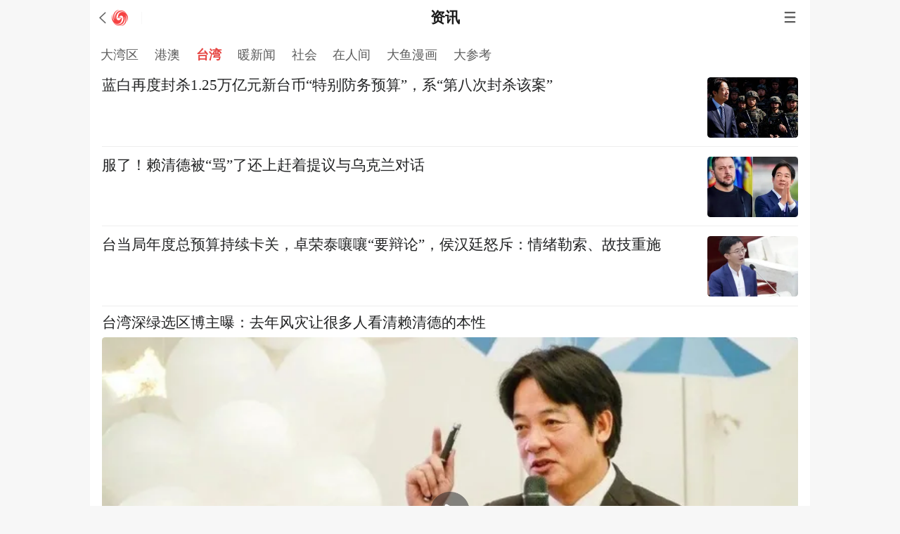

--- FILE ---
content_type: text/html; charset=utf-8
request_url: https://itaiwan.ifeng.com/index.shtml
body_size: 16283
content:
<!doctype html><html xmlns:wb="http://open.weibo.com/wb"><head><meta charset="UTF-8"/><meta http-equiv="X-UA-Compatible" content="IE=Edge"/><meta name="viewport" content="width=device-width,initial-scale=1,user-scalable=no,viewport-fit=cover"/><meta content="always" name="referrer"/><meta name="360_ssp_verify" content="f03394a0c005162739c69d5878de850b"/><meta name="keywords" content=""/><meta name="description" content=""/><title>台湾_资讯_手机凤凰网</title><meta http-equiv="Cache-Control" content="no-transform"><meta http-equiv="X-UA-Compatible" content="IE=Edge"><meta content="always" name="referrer"><link href="//y0.ifengimg.com/index/favicon.ico" mce_href="//y0.ifengimg.com/index/favicon.ico" rel="icon" type="image/x-icon"><link href="//y0.ifengimg.com/index/favicon.ico" mce_href="//y0.ifengimg.com/index/favicon.ico" rel="shortcut icon" type="image/x-icon"><link href="//x0.ifengimg.com/fe/custom/ifeng.f52bd6.png" rel="apple-touch-icon"><meta name="viewport" content="width=device-width,initial-scale=1,user-scalable=no,viewport-fit=cover"/><script>window.__IFENG_ENV__ = window.__IFENG_ENV__ || {};
    window.__IFENG_ENV__.maxDocWidth = parseInt() || 430;</script><script>var bj_config = {
        cache_error_list: [],
        didMountEndTime: -1,
        firstScreenEndtime: -1,
        config : {
            namespace: 'shank',
            appname:  'shanklist',
            level: 4,
            bid: "b428d852d6254e8c9c6b55712208fa6b",
            router: "/mobile/shanklist/:searchPath",
            perf_filter_list:  ["/inice","/fa.min.js"],
            perf_timeout: 0,
            pref_count: 1
        }
    };
    var BJ_REPORT = {
            report: function(msg, isReportNow, type) {
                bj_config.cache_error_list.push(["report", arguments]);
            },
            push: function(err) {
                bj_config.cache_error_list.push(["push", arguments]);
            },
            firstScreen: function(err) {
                bj_config.didMountEndTime = (new Date()-0);
                setTimeout(function(){
                    bj_config.firstScreenEndtime = (new Date()-0);
                })
            }
        };
        window.onerror = function() {
            bj_config.cache_error_list.push(["handleError", arguments]);
        };

     (function(global){var _onthrow=function(errObj){if(global.BJ_REPORT&&global.BJ_REPORT&&global.BJ_REPORT.push){global.BJ_REPORT.push(errObj)}};var tryJs={};global.tryJs=function(throwCb){throwCb&&(_onthrow=throwCb);return tryJs};var timeoutkey;var cat=function(foo,args){return function(){try{return foo.apply(this,args||arguments)}catch(error){try{error.message=error.message+foo.toString()}catch(err){}_onthrow(error);if(error.stack&&console&&console.error){console.error("[BJ-REPORT]",error.stack)}if(!timeoutkey){var orgOnerror=global.onerror;global.onerror=function(){};timeoutkey=setTimeout(function(){global.onerror=orgOnerror;timeoutkey=null},50)}throw error}}};var catTimeout=function(foo){return function(cb,timeout){if(typeof cb==="string"){try{cb=new Function(cb)}catch(err){throw err}}var args=[].slice.call(arguments,2);cb=cat(cb,args.length&&args);return foo(cb,timeout)}};tryJs.spySystem=function(){global.setTimeout=catTimeout(global.setTimeout);global.setInterval=catTimeout(global.setInterval);return tryJs};tryJs.spyAll=function(){tryJs.spySystem();return tryJs}})(window);if(window&&window.tryJs){window.tryJs().spyAll()};</script><script src="https://x2.ifengimg.com/fe/shank/channel/errorupload-bdf4352595a.min.js" crossorigin="anonymous" async></script><script>var allData = {"nav":[{"title":"资讯","url":"https://inews.ifeng.com/?srctag=xzydh1"},{"title":"娱乐","url":"//ient.ifeng.com/?srctag=xzydh2"},{"title":"财经","url":"//ifinance.ifeng.com/?srctag=xzydh4"},{"title":"卫视","url":"//iphtv.ifeng.com"},{"title":"军事","url":"https://imil.ifeng.com/?srctag=xzydh6"},{"title":"科技","url":"//itech.ifeng.com/?srctag=xzydh10"},{"title":"体育","url":"https://isports.ifeng.com/?srctag=xzysp1"},{"active":"1","title":"小说","url":"//iyc.ifeng.com/?srctag=xzydh14"},{"title":"房产","url":"//ihouse.ifeng.com/?srctag=sffcdh1"},{"title":"汽车","url":"//iauto.ifeng.com/?srctag=sfqcdh1"},{"active":"1","title":"视频","url":"//tv.ifeng.com/?srctag=xzydh5"},{"title":"评测","url":"//pingce.ifeng.com"},{"title":"时尚","url":"//ifashion.ifeng.com/?srctag=xzydh9"},{"title":"历史","url":"https://ihistory.ifeng.com/?srctag=xzydh12"},{"title":"台湾","url":"https://itaiwan.ifeng.com/index.shtml"},{"title":"港澳","url":"https://igangao.ifeng.com/index.shtml"},{"title":"图片","url":"https://iphoto.ifeng.com/index.shtml"},{"title":"直播","url":"//flive.ifeng.com/ "},{"title":"评论","url":"//ipl.ifeng.com/?srctag=sfpl"},{"title":"公益","url":"//igongyi.ifeng.com/?srctag=igongyi"},{"title":"旅游","url":"//itravel.ifeng.com/?srctag=itravel1"},{"title":"美食","url":"https://foodnwine.ifeng.com"},{"title":"健康","url":"//ihealth.ifeng.com/?srctag=ihealth2"},{"title":"VIP","url":"//vip.u.ifeng.com/?srctag=basentry_vip"},{"title":"文化","url":"//iculture.ifeng.com/?srctag=iculture"},{"title":"国学","url":"//iguoxue.ifeng.com/?srctag=iguoxue"},{"title":"智库","url":"//ipit.ifeng.com/?srctag=sfzk"},{"title":"社会","url":"//news.ifeng.com/shanklist/3-35201-/"},{"title":"NBA","url":"//isports.ifeng.com/nba/?srctag=sfnbadh1"},{"title":"尚品","url":"//mall.ifeng.com/shanklist/275893-245790-"},{"title":"风财讯","url":"https://fengcx.com/"},{"title":"有声","url":"https://ting.fread.com/?cid=1200005#/"},{"title":"佛教文化","url":"//ifo.ifeng.com/?srctag=ifo"}],"channel":[{"logo":"http://p0.ifengimg.com/37780e23b9ea2d8b/2017/38/logoNews.png","title":"资讯","domain":"news.ifeng.com"},{"title":"台湾"}],"topNav":[{"mUrl":"https://news.ifeng.com/shanklist/3-305565-","searchPath":"3-305565-","title":"大湾区","pcDisplay":true,"url":"https://news.ifeng.com/shanklist/3-305565-","mobileDisplay":true},{"mUrl":"//news.ifeng.com/shanklist/3-35200-/","searchPath":"3-35200-","title":"港澳","pcDisplay":true,"url":"//news.ifeng.com/shanklist/3-35200-/","mobileDisplay":true},{"mUrl":"//itaiwan.ifeng.com","searchPath":"3-35199-","title":"台湾","pcDisplay":true,"url":"//news.ifeng.com/shanklist/3-35199-/","mobileDisplay":true},{"mUrl":"//inews.ifeng.com/warmstory/","searchPath":"3-35190-","title":"暖新闻","pcDisplay":true,"url":"//news.ifeng.com/warmstory/","mobileDisplay":true},{"mUrl":"//news.ifeng.com/shanklist/3-35201-/","searchPath":"3-35201-","title":"社会","pcDisplay":false,"url":"//news.ifeng.com/shanklist/3-35201-/","mobileDisplay":true},{"mUrl":"//inews.ifeng.com/living/ ","searchPath":"3-35203-","title":"在人间","pcDisplay":true,"url":"//news.ifeng.com/living/ ","mobileDisplay":true},{"mUrl":"//inews.ifeng.com/bigfish/","searchPath":"3-35188-","title":"大鱼漫画","pcDisplay":true,"url":"//news.ifeng.com/bigfish/","mobileDisplay":true},{"mUrl":"https://ishare.ifeng.com/mediaShare/home/1504529/media","searchPath":"3-245389-","title":"大参考","pcDisplay":true,"url":"https://ishare.ifeng.com/mediaShare/home/1504529/media","mobileDisplay":true}],"topNavId":30063,"mainData":[],"isEnd":false,"newsstream":[{"id":"7420376751223612046","title":"蓝白再度封杀1.25万亿元新台币“特别防务预算”，系“第八次封杀该案”","url":"https://news.ifeng.com/c/8q9P3uvdJVe","commentUrl":"ucms_8q9P3uvdJVe","skey":"47647e","newsTime":"2026-01-23 16:16:18","source":"","type":"article","thumbnails":{"image":[{"width":"975","height":"549","url":"https://x0.ifengimg.com/ucms/2026_04/05527076914F9865AFF65E320BDA5D798B557928_size124_w975_h549.jpg","kbs":"","small":[],"big":[]}],"image2":[]},"videoCount":0,"guid":"","base62Id":"8q9P3uvdJVe"},{"id":"7420365451001078626","title":"服了！赖清德被“骂”了还上赶着提议与乌克兰对话","url":"https://news.ifeng.com/c/8q9LqyEJAWo","commentUrl":"ucms_8q9LqyEJAWo","skey":"5d8651","newsTime":"2026-01-23 15:31:01","source":"","type":"article","thumbnails":{"image":[{"width":"962","height":"541","url":"https://x0.ifengimg.com/ucms/2026_04/865E4B95CCC4B5F49EFE4E9D51DFD0BF4C2DA64F_size667_w962_h541.png","kbs":"","small":[],"big":[]}],"image2":[]},"videoCount":0,"guid":"","base62Id":"8q9LqyEJAWo"},{"id":"7420336755749949954","title":"台当局年度总预算持续卡关，卓荣泰嚷嚷“要辩论”，侯汉廷怒斥：情绪勒索、故技重施","url":"https://news.ifeng.com/c/8q9Dhm4vlVC","commentUrl":"ucms_8q9Dhm4vlVC","skey":"df4273","newsTime":"2026-01-23 13:43:24","source":"","type":"article","thumbnails":{"image":[{"width":"691","height":"389","url":"https://x0.ifengimg.com/ucms/2026_04/66E3ED441ADDA3A729C6A40B0A2D1E60BE58C5A9_size331_w691_h389.png","kbs":"","small":[],"big":[]}],"image2":[]},"videoCount":0,"guid":"","base62Id":"8q9Dhm4vlVC"},{"id":"7420335760751992846","title":"台湾深绿选区博主曝：去年风灾让很多人看清赖清德的本性","url":"https://v.ifeng.com/c/8q9DQFzfjmI","commentUrl":"ucms_8q9DQFzfjmI","skey":"e861f6","newsTime":"2026-01-23 13:16:00","source":"","type":"miniVideo","thumbnails":{"image":[{"width":"975","height":"549","url":"https://x0.ifengimg.com/ucms/2026_04/B54CF5C3C3ACB68353276B233C05C619F162D793_size73_w975_h549.jpg","kbs":"","small":[],"big":[]}],"image2":[]},"videoCount":0,"guid":"c4e4e83a-eb94-469f-b35a-e170fd2ec118","base62Id":"8q9DQFzfjmI"},{"id":"7420335760751992845","title":"栗正杰谈新加坡撤离在台部队：预判两岸冲突，拒为“台独”站台","url":"https://v.ifeng.com/c/8q9DQFzfjmH","commentUrl":"ucms_8q9DQFzfjmH","skey":"9ea2ea","newsTime":"2026-01-23 13:12:46","source":"","type":"miniVideo","thumbnails":{"image":[{"width":"448","height":"252","url":"https://x0.ifengimg.com/ucms/2026_04/248ED3916C927DB78D3DAE4B6B3E563B1C10C76B_size214_w448_h252.png","kbs":"","small":[],"big":[]}],"image2":[]},"videoCount":0,"guid":"c8da4408-2b13-4fc1-abd5-41d08cf9be16","base62Id":"8q9DQFzfjmH"},{"id":"7420316384871063936","title":"“跪美卖台”恬不知耻！岛内痛批赖清德当局“丧事喜办”","url":"https://news.ifeng.com/c/8q97v8LtxHU","commentUrl":"ucms_8q97v8LtxHU","skey":"038c01","newsTime":"2026-01-23 12:07:38","source":"日月谭天","type":"article","thumbnails":{"image":[{"width":"975","height":"549","url":"https://x0.ifengimg.com/ucms/2026_04/EC922A0D71A9ED4AD57269D3C49AC5A9987A2805_size69_w975_h549.jpg","kbs":"","small":[],"big":[]}],"image2":[]},"videoCount":0,"guid":"","base62Id":"8q97v8LtxHU"},{"id":"7420286217758974013","title":"民进党欲“双杀”民众党，柯文哲却敌友不分炮打国民党","url":"https://news.ifeng.com/c/8q8zM1bBxIT","commentUrl":"ucms_8q8zM1bBxIT","skey":"6115b3","newsTime":"2026-01-23 10:09:31","source":"","type":"article","thumbnails":{"image":[{"width":"640","height":"360","url":"https://x0.ifengimg.com/ucms/2026_04/B0DD4044AF18F6A06F0140576ABDE89CE4EE5FC9_size48_w640_h360.jpg","kbs":"","small":[],"big":[]}],"image2":[]},"videoCount":0,"guid":"","base62Id":"8q8zM1bBxIT"},{"id":"7420281409299817205","title":"赖瑞隆无法躺着选？柯志恩再战高雄，民进党有防斩杀压力","url":"https://news.ifeng.com/c/8q8xzMwzMaj","commentUrl":"ucms_8q8xzMwzMaj","skey":"25fadb","newsTime":"2026-01-23 10:04:42","source":"","type":"article","thumbnails":{"image":[{"width":"640","height":"360","url":"https://x0.ifengimg.com/ucms/2026_04/70E0FBBD52F0FD6C3147AA96D08290335F8091B1_size30_w640_h360.jpg","kbs":"","small":[],"big":[]}],"image2":[]},"videoCount":0,"guid":"","base62Id":"8q8xzMwzMaj"},{"id":"7420281933130633830","title":"新北市长选举民调曝光！吴子嘉：国民党唯一选项是派他出战","url":"https://news.ifeng.com/c/8q8y8aje5Pq","commentUrl":"ucms_8q8y8aje5Pq","skey":"e2e5cf","newsTime":"2026-01-23 10:03:32","source":"","type":"article","thumbnails":{"image":[{"width":"640","height":"360","url":"https://x0.ifengimg.com/ucms/2026_04/D19923C7D28ECBA169273EC1203B8EE12E91FC2B_size32_w640_h360.jpg","kbs":"","small":[],"big":[]}],"image2":[]},"videoCount":0,"guid":"","base62Id":"8q8y8aje5Pq"},{"id":"7420281933130633806","title":"侯汉廷盘点“大罢免鬼话”，狠酸赖清德卓荣泰搞“低级诈骗秀”","url":"https://news.ifeng.com/c/8q8y8aje5PS","commentUrl":"ucms_8q8y8aje5PS","skey":"762845","newsTime":"2026-01-23 10:03:11","source":"","type":"article","thumbnails":{"image":[{"width":"640","height":"360","url":"https://x0.ifengimg.com/ucms/2026_04/F638F6D7080E808426CB96C0936292C56A1F2520_size71_w640_h360.jpg","kbs":"","small":[],"big":[]}],"image2":[]},"videoCount":0,"guid":"","base62Id":"8q8y8aje5PS"},{"id":"7420275342444598081","title":"邱臣远才传出要选举，就遭指控涉性骚扰，杨宝桢：典型泼脏水","url":"https://news.ifeng.com/c/8q8wGYhr8YT","commentUrl":"ucms_8q8wGYhr8YT","skey":"9b56f8","newsTime":"2026-01-23 07:29:59","source":"","type":"article","thumbnails":{"image":[{"width":"956","height":"538","url":"https://x0.ifengimg.com/ucms/2026_04/04F3E63780424E0BE62F611F530FD30A2DD9AB38_size137_w956_h538.jpg","kbs":"","small":[],"big":[]}],"image2":[]},"videoCount":0,"guid":"","base62Id":"8q8wGYhr8YT"},{"id":"7420039302177890798","title":"提议党主席辩论，罗智强：邀赖清德对决郑丽文","url":"https://news.ifeng.com/c/8q7rEwBitGY","commentUrl":"ucms_8q7rEwBitGY","skey":"9906d4","newsTime":"2026-01-22 17:44:47","source":"","type":"article","thumbnails":{"image":[{"width":"799","height":"449","url":"https://x0.ifengimg.com/ucms/2026_04/3B38740049E46291274CC183237AD8143537CB6A_size61_w799_h449.jpg","kbs":"","small":[],"big":[]}],"image2":[]},"videoCount":0,"guid":"","base62Id":"8q7rEwBitGY"},{"id":"7420257003877966511","title":"台女子囚禁21岁女儿致其饿死，因其长相酷似婆婆？","url":"https://news.ifeng.com/c/8q8r3hL8QxD","commentUrl":"ucms_8q8r3hL8QxD","skey":"a02516","newsTime":"2026-01-22 14:18:38","source":"齐鲁晚报","type":"article","thumbnails":{"image":[{"width":"611","height":"344","url":"https://x0.ifengimg.com/ucms/2026_04/9F3C7902D78E7FEADD7CC305BEC49247E8B28C22_size48_w611_h344.jpg","kbs":"","small":[],"big":[]}],"image2":[]},"videoCount":1,"guid":"7420262608583798784","base62Id":"8q8r3hL8QxD"},{"id":"7419987319307899258","title":"高雄初选被疑有猫腻，“妃宪大战”选后更对立，绿营内讧升级迫赖清德急喊“团结”","url":"https://news.ifeng.com/c/8q7cTkYfykE","commentUrl":"ucms_8q7cTkYfykE","skey":"65960b","newsTime":"2026-01-22 14:18:00","source":"","type":"article","thumbnails":{"image":[{"width":"975","height":"549","url":"https://x0.ifengimg.com/ucms/2026_04/5EE932C311CE7ED8E1BA9D73B49268A96FFF68E5_size101_w975_h549.jpg","kbs":"","small":[],"big":[]},{"width":"975","height":"549","url":"https://x0.ifengimg.com/ucms/2026_04/2A974163FAF4E12FBC7A1D4F1723AFC1CA4E3AA2_size122_w975_h549.jpg","kbs":"","small":[],"big":[]},{"width":"952","height":"536","url":"https://x0.ifengimg.com/ucms/2026_04/9458C1CE61C0A37EA01E961AE2AFC834935F725E_size101_w952_h536.jpg","kbs":"","small":[],"big":[]}],"image2":[]},"videoCount":0,"guid":"","base62Id":"8q7cTkYfykE"},{"id":"7419980528708751370","title":"卓荣泰提出辩论却马上龟缩，黄国昌讽：赖清德是否该考虑亲自上阵","url":"https://news.ifeng.com/c/8q7aYCJbz4M","commentUrl":"ucms_8q7aYCJbz4M","skey":"1804c2","newsTime":"2026-01-22 13:54:14","source":"","type":"article","thumbnails":{"image":[{"width":"975","height":"549","url":"https://x0.ifengimg.com/ucms/2026_04/EAD028F41E6D12536B6DE73FFCAA925570A49C74_size119_w975_h549.jpg","kbs":"","small":[],"big":[]}],"image2":[]},"videoCount":0,"guid":"","base62Id":"8q7aYCJbz4M"},{"id":"7419953508268380199","title":"被美国占尽便宜却还沾沾自喜？蔡正元怒呛民进党当局：就是“贱”","url":"https://v.ifeng.com/c/8q7SsUILq4d","commentUrl":"ucms_8q7SsUILq4d","skey":"38b9dd","newsTime":"2026-01-22 11:58:35","source":"","type":"video","thumbnails":{"image":[{"width":"971","height":"546","url":"https://x0.ifengimg.com/ucms/2026_04/B0161069AA039F162A3588302CEB04439A7FACCD_size611_w971_h546.png","kbs":"","small":[],"big":[]}],"image2":[]},"videoCount":0,"guid":"3e61ec4e-dd96-4965-8836-67a1164d96d3","base62Id":"8q7SsUILq4d"},{"id":"7420029997064135375","title":"法案乔不拢，“蓝白合”隐现裂痕，最大变数是柯文哲？","url":"https://news.ifeng.com/c/8q7ob7EvrAN","commentUrl":"ucms_8q7ob7EvrAN","skey":"83989a","newsTime":"2026-01-22 11:58:30","source":"","type":"article","thumbnails":{"image":[{"width":"975","height":"549","url":"https://x0.ifengimg.com/ucms/2026_04/354605C8403470831564864BDE5B0D078CF70AA6_size111_w975_h549.jpg","kbs":"","small":[],"big":[]}],"image2":[]},"videoCount":0,"guid":"","base62Id":"8q7ob7EvrAN"},{"id":"7419945243446878869","title":"赖清德拒绝出席弹劾案审查会，董智森：他是一个草包，肚子里没有货","url":"https://v.ifeng.com/c/8q7QWys95SX","commentUrl":"ucms_8q7QWys95SX","skey":"5425f0","newsTime":"2026-01-22 11:32:41","source":"","type":"video","thumbnails":{"image":[{"width":"975","height":"549","url":"https://x0.ifengimg.com/ucms/2026_04/F0A7435B526E9812BBE112741634843C3E411C84_size79_w975_h549.jpg","kbs":"","small":[],"big":[]}],"image2":[]},"videoCount":0,"guid":"88d628b8-598e-4fb4-a558-171af9b8fb7f","base62Id":"8q7QWys95SX"},{"id":"7419926303383495070","title":"4.5小时完成1200份民调？徐巧芯质疑民进党高雄初选：创下奇迹","url":"https://news.ifeng.com/c/8q7L9WwfJHS","commentUrl":"ucms_8q7L9WwfJHS","skey":"ea3e16","newsTime":"2026-01-22 10:25:43","source":"","type":"article","thumbnails":{"image":[{"width":"636","height":"358","url":"https://x0.ifengimg.com/ucms/2026_04/4A0723E67E7D832161FA93CC179FB9B2D9C1224B_size378_w636_h358.png","kbs":"","small":[],"big":[]}],"image2":[]},"videoCount":0,"guid":"","base62Id":"8q7L9WwfJHS"},{"id":"7419924345713070750","title":"柯建铭提议朝野喝“大和解咖啡”，千年的狐狸玩什么聊斋？","url":"https://news.ifeng.com/c/8q7Kb43niQw","commentUrl":"ucms_8q7Kb43niQw","skey":"14385b","newsTime":"2026-01-22 10:22:27","source":"","type":"article","thumbnails":{"image":[{"width":"640","height":"360","url":"https://x0.ifengimg.com/ucms/2026_04/070A0FFCF0DCE8EB96A30337C72E95EDDE490874_size28_w640_h360.jpg","kbs":"","small":[],"big":[]}],"image2":[]},"videoCount":0,"guid":"","base62Id":"8q7Kb43niQw"}],"preloadNewsstream":[{"id":"7419676664495350519","title":"拒出席弹劾案审查会，赖清德被国民党批“失职、失能、失德”","url":"https://news.ifeng.com/c/8q6CGUvHLcd","commentUrl":"ucms_8q6CGUvHLcd","skey":"ff3fb7","newsTime":"2026-01-21 17:57:12","source":"","type":"article","thumbnails":{"image":[{"width":"889","height":"500","url":"https://x0.ifengimg.com/ucms/2026_04/6B180C4F7C03313F28CCE53947365AA442204CA6_size481_w889_h500.png","kbs":"","small":[],"big":[]}],"image2":[]},"videoCount":0,"guid":"","base62Id":"8q6CGUvHLcd"},{"id":"7419676664495349877","title":"国民党2026提名飘烟硝味，郑丽文：不因任何人特殊需要改变游戏规则","url":"https://news.ifeng.com/c/8q6CGUvHLSH","commentUrl":"ucms_8q6CGUvHLSH","skey":"544e4f","newsTime":"2026-01-21 17:45:20","source":"","type":"article","thumbnails":{"image":[{"width":"794","height":"447","url":"https://x0.ifengimg.com/ucms/2026_04/BCEDF63110A3AFBA3E652A99B48D0618608A4E7B_size41_w794_h447.jpg","kbs":"","small":[],"big":[]}],"image2":[]},"videoCount":0,"guid":"","base62Id":"8q6CGUvHLSH"},{"id":"7419628747084538005","title":"赖清德不出席弹劾审查，傅崐萁批：就任后掏空台湾40.5万亿新台币","url":"https://news.ifeng.com/c/8q5yesvKqAf","commentUrl":"ucms_8q5yesvKqAf","skey":"53495e","newsTime":"2026-01-21 14:38:48","source":"","type":"article","thumbnails":{"image":[{"width":"640","height":"360","url":"https://x0.ifengimg.com/ucms/2026_04/94D65F4163485BE0770E1C7D98ED0ED0C25FA36A_size49_w640_h360.jpg","kbs":"","small":[],"big":[]}],"image2":[]},"videoCount":0,"guid":"","base62Id":"8q5yesvKqAf"},{"id":"7419578453009113785","title":"台陆委会声称申请大陆证件需取消“台湾身份”，国台办回应","url":"https://news.ifeng.com/c/8q5kNQglpPt","commentUrl":"ucms_8q5kNQglpPt","skey":"46de55","newsTime":"2026-01-21 11:25:15","source":"","type":"article","thumbnails":{"image":[{"width":"568","height":"320","url":"https://x0.ifengimg.com/ucms/2026_04/9408FDFA7D600ACEBF4E92A7174BB69C7337D4CA_size27_w568_h320.jpg","kbs":"","small":[],"big":[]}],"image2":[]},"videoCount":0,"guid":"","base62Id":"8q5kNQglpPt"},{"id":"7419574488901100457","title":"台湾男子被指向陆委会官员刺探秘密，国台办：赖清德当局一再渲染“大陆威胁”","url":"https://news.ifeng.com/c/8q5jFdggaQT","commentUrl":"ucms_8q5jFdggaQT","skey":"ac2a35","newsTime":"2026-01-21 11:12:59","source":"","type":"article","thumbnails":{"image":[{"width":"975","height":"549","url":"https://x0.ifengimg.com/ucms/2026_04/8CAAF826565F15C334B17E0CD03E9FA7D3B0E22C_size540_w975_h549.png","kbs":"","small":[],"big":[]}],"image2":[]},"videoCount":0,"guid":"","base62Id":"8q5jFdggaQT"},{"id":"7419574488901100455","title":"美商务部长的三巴掌，打不破“台独”的信息茧房","url":"https://news.ifeng.com/c/8q5jFdggaQR","commentUrl":"ucms_8q5jFdggaQR","skey":"3e1f6c","newsTime":"2026-01-21 11:08:36","source":"","type":"article","thumbnails":{"image":[{"width":"546","height":"308","url":"https://x0.ifengimg.com/ucms/2026_04/1FADC921C5869665F577FBDD92ABAA61E84F0DA9_size279_w546_h308.png","kbs":"","small":[],"big":[]}],"image2":[]},"videoCount":0,"guid":"","base62Id":"8q5jFdggaQR"},{"id":"7419568951119581539","title":"郑丽文请教两岸关系破冰，马英九：“台独”是行不通的死路","url":"https://v.ifeng.com/c/8q5hg8x1gjj","commentUrl":"ucms_8q5hg8x1gjj","skey":"8af476","newsTime":"2026-01-21 10:36:16","source":"","type":"video","thumbnails":{"image":[{"width":"640","height":"360","url":"https://x0.ifengimg.com/ucms/2026_04/7CBE2BD160E539E537A927289B85EE74FBC40E7E_size351_w640_h360.png","kbs":"","small":[],"big":[]}],"image2":[]},"videoCount":0,"guid":"6c6440fa-80b8-41dd-a9a2-34cbf92affc1","base62Id":"8q5hg8x1gjj"},{"id":"7419564571859357846","title":"美方称目标是将台湾半导体供应链产能的40%移美，国台办回应","url":"https://news.ifeng.com/c/8q5gR2nC51K","commentUrl":"ucms_8q5gR2nC51K","skey":"12cb78","newsTime":"2026-01-21 10:29:57","source":"","type":"article","thumbnails":{"image":[{"width":"975","height":"549","url":"https://x0.ifengimg.com/ucms/2026_04/A9508129D0B0835819AF63AAECF914CD6A6186AE_size172_w975_h549.jpg","kbs":"","small":[],"big":[]}],"image2":[]},"videoCount":0,"guid":"","base62Id":"8q5gR2nC51K"},{"id":"7419562699073266306","title":"赖清德提“台湾之盾”无蓝图，蓝营批“如白纸”：预算怎么定的","url":"https://news.ifeng.com/c/8q5fu4YwUmQ","commentUrl":"ucms_8q5fu4YwUmQ","skey":"84f667","newsTime":"2026-01-21 10:23:59","source":"","type":"article","thumbnails":{"image":[{"width":"975","height":"549","url":"https://x0.ifengimg.com/ucms/2026_04/F8063B0810A1BFBFEE551442C9CA9CA1D4CEF669_size96_w975_h549.jpg","kbs":"","small":[],"big":[]}],"image2":[]},"videoCount":0,"guid":"","base62Id":"8q5fu4YwUmQ"}],"commonIdArray":[],"columnId":"3-35199-","noAd":null,"isPic":false,"adHead":"%0D%0A%3C!--s_all-indexs_180823_ad_qpdggtb%202020.10.30%2011%3A35%3A50--%3E%0D%0A%0D%0A%3Cscript%20src%3D%22https%3A%2F%2Fx0.ifengimg.com%2Ffeprod%2Fc%2Fm%2Fmobile_inice_v202.js%22%20%20crossorigin%3D%22anonymous%22%3E%3C%2Fscript%3E%0D%0A%0D%0A%0D%0A%3C!--%2Fs_all-indexs_180823_ad_qpdggtb--%3E%0D%0A","adBody":"%0D%0A%3C!--s_all_indexs_180823_ad_qpdpcggdb%202023.04.04%2023%3A59%3A12--%3E%0D%0A%0D%0A%3Cscript%3EIfengAmgr.start()%3C%2Fscript%3E%0D%0A%0D%0A%0D%0A%3C!--%2Fs_all_indexs_180823_ad_qpdpcggdb--%3E%0D%0A","newsStream1Ad":"%7B%0D%0A%20%20%20%20data%3A%5B%0D%0A%20%20%20%20%20%20%20%20%7Bap%3A%2024405%2C%20pos%3A%204%2C%20showType%3A%201%2C%20w%3A%20%22100%25%22%2C%20h%3A%2088%2C%20res%3A%20%221%22%7D%2C%0D%0A%20%20%20%20%20%20%20%20%7Bap%3A%2024407%2C%20pos%3A%2010%2C%20showType%3A%201%2C%20w%3A%20%22100%25%22%2C%20h%3A%2088%2C%20res%3A%20%221%22%7D%2C%0D%0A%20%20%20%20%20%20%20%20%7Bap%3A%2024408%2C%20pos%3A%2016%2C%20showType%3A%201%2C%20w%3A%20%22100%25%22%2C%20h%3A%2088%2C%20res%3A%20%221%22%7D%2C%0D%0A%20%20%20%20%20%20%20%20%7Bap%3A%2024409%2C%20pos%3A%2022%2C%20showType%3A%201%2C%20w%3A%20%22100%25%22%2C%20h%3A%2088%2C%20res%3A%20%221%22%7D%2C%0D%0A%20%20%20%20%20%20%20%20%7Bap%3A%2024410%2C%20pos%3A%2029%2C%20showType%3A%201%2C%20w%3A%20%22100%25%22%2C%20h%3A%2088%2C%20res%3A%20%221%22%7D%2C%0D%0A%20%20%20%20%20%20%20%20%7Bap%3A%2024411%2C%20pos%3A%2036%2C%20showType%3A%201%2C%20w%3A%20%22100%25%22%2C%20h%3A%2088%2C%20res%3A%20%221%22%7D%2C%0D%0A%20%20%20%20%20%20%20%20%7Bap%3A%2024412%2C%20pos%3A%2042%2C%20showType%3A%201%2C%20w%3A%20%22100%25%22%2C%20h%3A%2088%2C%20res%3A%20%221%22%7D%2C%0D%0A%20%20%20%20%20%20%20%20%7Bap%3A%2024413%2C%20pos%3A%2049%2C%20showType%3A%201%2C%20w%3A%20%22100%25%22%2C%20h%3A%2088%2C%20res%3A%20%221%22%7D%2C%0D%0A%20%20%20%20%5D%2C%0D%0A%20%20%20%20preload%3A%22https%3A%2F%2Fc0.ifengimg.com%2Fweb%2Fd%2FshowFeed.js%22%2C%0D%0A%20%20%20%20callback%3A%20'function(data%2C%20event%2Cinsert)%20%7BIfengAmgr.tplLib.showfeed.render(data%2Cevent%2Cinsert)%7D'%0D%0A%7D","params":{"searchPath":"3-35199-"},"__nd__":"ne883dbn.ifeng.com","__cd__":"c01049em.ifeng.com"};
    var adKeys = ["adHead","adBody","newsStream1Ad"];
    var __apiReport = (Math.random() > 0.99);
    var __apiReportMaxCount = 50;

    if(typeof allData === 'object') {
        for (var key in allData) {
            if(typeof allData[key] === 'string'){
                try {
                    allData[key] = decodeURIComponent(allData[key])
                } catch (e){
                    console.error(e);
                }
            }
        }
    }

    for (var i = 0,len = adKeys.length; i<len; i++) {
        try {
            var key = adKeys[i];
            if(key =='adHead' || key == 'adBody'){
                continue;
            }
            allData[key] = new Function('return ' + allData[key])();
        } catch(e) {
            console.error(key, e);
            allData[key] = {};
            e.message = key + ' ' +e.message;
            if (window && window.BJ_REPORT) window.BJ_REPORT.report(e, false, 'ad');
        }

    }</script>  <script>var gloableSettings = {"queryString":"?vt=5","domain":"itaiwan.ifeng.com","channelPath":"/3-35199-/","pt":"","docType":"","zmt_EAccountId":"","fhh_EArticleId":"","cmppId":"","comment":{"docUrl":"","docName":"","dataId":"","docType":"","skey":"","pageUrl":""}};</script> 
<!--s_all-indexs_180823_ad_qpdggtb 2020.10.30 11:35:50-->

<script src="https://x0.ifengimg.com/feprod/c/m/mobile_inice_v202.js"  crossorigin="anonymous"></script>


<!--/s_all-indexs_180823_ad_qpdggtb-->
 <link href="https://x2.ifengimg.com/fe/shank/shanklist/mobile_shanklist.d81512605e.css" rel="stylesheet"></head><body><script>(function () {
                /**
                    * @description: 获取 ios safari 下当前页面的缩放比例
                    * @return: 缩放比例 1 为正常，0.8 为缩小 20%
                    */
                var iosSafariScaled = function () {
                    var innerWidth = window.innerWidth;
                    var screenWidth = window.screen.width;
                    var scaled = Number((screenWidth / innerWidth).toFixed(2));
                    return scaled;
                };
        
                /**
                    * @description: 监听 ios safari 下当前页面的缩放比例
                    * @param {function} callback 回调函数，返回缩放比例 1 为正常，0.8 为缩小 20%
                    * @return: 返回一个对象，调用 disconnect 方法可以停止监听
                    */
                var iosSafariScaledObserve = function (callback) {
                    var currentInnerWidth = window.innerWidth;
                    var timer = setInterval(() => {
                        if (currentInnerWidth != window.innerWidth) {
                            currentInnerWidth = window.innerWidth;
                            callback(iosSafariScaled());
                        }
                    }, 100);
                    return {
                        disconnect: function () {
                            clearInterval(timer);
                        },
                    };
                };
        
                var thresholdScaled = function (scaled) {
                    if (scaled < 0.75) {
                        scaled = 0.75;
                    } else if (scaled > 1.5) {
                        scaled = 1.5;
                    }
                    return scaled;
                };
                /**
                    * @description: 设置 ios 下当前页面的缩放比例
                    * @param {number} scaled 缩放比例 1 为正常，0.8 为缩小 20%
                    */
                var setIosScaled = function (scaled) {
                    var oldStyle = document.getElementById('bodyAdjust');
                    if (oldStyle) {
                        document.head.removeChild(oldStyle);
                    }
                    var style = document.createElement('style');
                    style.id = 'bodyAdjust';
                    document.head.appendChild(style);
                    scaled = thresholdScaled(scaled);
                    style.sheet.insertRule('body { -webkit-text-size-adjust: ' + scaled * 100 + '%; }', 0);
                };
        
                /**
                    * @description: 监听当前页面的缩放比例
                    * @param {function} callback 回调函数，返回缩放比例 1 为正常，0.8 为缩小 20%
                    * @return:
                    */
                var iosScaledObserve = function (callback) {
                    try {
                        var $body = document.body;
                        var observerOptions = {
                            childList: false,
                            attributes: true,
                            subtree: false,
                        };
                        var observer = new MutationObserver(function (mutations) {
                            mutations.forEach(function (mutation) {
                                if (mutation.type === 'attributes') {
                                    var value = mutation.target.getAttribute(mutation.attributeName);
                                    if (mutation.attributeName === 'style') {
                                        if (value.indexOf('text-size-adjust') > -1) {
                                            var size_adjust = value.match(/text-size-adjust: (\d+)%/);
                                            // text-size-adjust 有可能是 auto，auto 等于 1 就好；
                                            if (size_adjust.length === 2) {
                                                callback(size_adjust[1] / 100);
                                            } else {
                                                calllback(1);
                                            }
                                        }
                                    }
                                }
                            });
                        });
                        observer.observe($body, observerOptions);
                    } catch (error) {
                        // 如果不支持 MutationObserver，直接返回 1
                        callback(1);
                    }
                };
        
                /**
                    * @description: 获取 android 下当前页面宽度和字体的缩放比例
                    * @return: 缩放比例 1 为正常，0.8 为缩小 20%
                    */
                var getAndroidScaled = function () {
                    var body = document.body;
                    var box = document.getElementById('measurerem');
                    if (!box) {
                        box = document.createElement('div');
                        box.style.fontSize = '100px';
                        box.style.position = 'absolute';
                        box.setAttribute('id', 'measurerem');
                        var inner = document.createElement('div');
                        inner.style.cssText =
                            'width:1em; font-size: 100px; height:0; overflow: hidden; position:absolute; z-index:-1; visibility: hidden;';
                        box.appendChild(inner);
                        body.appendChild(box);
                    }
                    var div = box.querySelector('div')
                    var realWidth = div.getBoundingClientRect().width.toFixed(1) / 1;
                    var realFontSize = parseInt(window.getComputedStyle(div, null).getPropertyValue('font-size'));
                    return { width: realWidth / 100, fontSize: realFontSize / 100 };
                };
        
                /**
                    * @description: 监听 android 下当前页面的缩放比例
                    * @param {function} callback 回调函数，返回两个值，缩放比例 1 为正常，0.8 为缩小 20%，和缩放类型，'width' 为宽度缩放，'font' 为字体缩放
                    * @return: 返回一个对象，调用 disconnect 方法可以停止监听
                    */
                var andrioidScaledObserver = function (callback) {
                    var lastesScaled = getAndroidScaled();
                    var timer = setInterval(() => {
                        var currentScaled = getAndroidScaled();
                        // 优先判断宽度缩放，因为宽度缩放会导致字体缩放
                        if (lastesScaled.width != currentScaled.width) {
                            lastesScaled = currentScaled;
                            callback(currentScaled.width, 'width');
                        } else if (lastesScaled.fontSize != currentScaled.fontSize) {
                            lastesScaled = currentScaled;
                            callback(lastesScaled.fontSize, 'font');
                        }
                    }, 100);
                    return {
                        disconnect: function () {
                            clearInterval(timer);
                        },
                    };
                };
        
                var isGrounds = function () {
                    return typeof grounds !== 'undefined' && typeof grounds.getDeviceInfo === 'function';
                };
        
                var isIos = function () {
                    var userAgent = window.navigator.userAgent.toLowerCase();
                    return /iphone|ipad|ipod/.test(userAgent);
                };
        
                /**
                    * @description: 获取 grounds 下当前页面的宽度，grounds是我们客户端的sdk，用于获取设备信息
                    * @return: 页面的宽度
                    */
                var getGroundsWidth = function () {
                    var deviceInfo = grounds.getDeviceInfo();
        
                    if (deviceInfo && typeof deviceInfo.getScreen === 'function') {
                        var screen = deviceInfo.getScreen();
                        if (screen) {
                            return screen.split('x')[0] / window.devicePixelRatio;
                        }
        
                        if (window && window.location && window.location.href) {
                            var match = window.location.href.match(/\?.*?screen=(\d+x\d+)/);
                            if (match) {
                                return match[1].split('x')[0] / window.devicePixelRatio;
                            }
                        }
                    }
                    return window.innerWidth;
                };
        
                var getWidth = function () {
                    var width = 0;
        
                    if (isGrounds()) {
                        width = getGroundsWidth();
                    } else {
                        width = window.innerWidth;
                    }
        
                    // 避免width为0的情况
                    return width > 0 ? width : 320;
                };
        
                var setRemUnit = function () {
                    var docEl = document.documentElement;
                    var docWidth = getWidth();
                    var rem = docWidth / 10;
                    var iosScaled = iosSafariScaled();
        
                    // 限制页面的最大宽度，避免大屏下面等比放大的过大，
                    // 由于 ios safari 的放大缩小是针对 window.innerWidth 的，所以这里需要对 maxDocWidth 将缩放系数加上，避免缩小后 innerWidth 比 maxDocWidth 小。
                    if (isIos()) {
                        if (docWidth >= window.__IFENG_ENV__.maxDocWidth / iosScaled) {
                            rem = window.__IFENG_ENV__.maxDocWidth / (10 * iosScaled);
                        }
                    } else {
                        if (docWidth >= window.__IFENG_ENV__.maxDocWidth) {
                            rem = window.__IFENG_ENV__.maxDocWidth / 10;
                        }
                    }
        
        
                    var scaled = getAndroidScaled();
                    if (scaled.width !== 1 && !isIos()) {
                        // 旧版本有些浏览器设置完字体大小后，直接获取 window.innerWidth 会被放大的rem影响，导致值有变化，所以这里使用 window.screen.width 来计算
                        docEl.style.fontSize = window.screen.width / (scaled.width * 10) + 'px';
                    } else {
                        docEl.style.fontSize = rem + 'px';
                    }
                };
        
                /**
                    * @description: 设置页面的 hairline 类，配合px2rem插件，用于解决 1px 的问题
                    */
                var setHariLineClass = function () {
                    var body = document.body;
        
                    if (window.devicePixelRatio && window.devicePixelRatio >= 2) {
                        var div = document.createElement('div');
        
                        div.style.border = '0.5px solid transparent';
                        body.appendChild(div);
        
                        if (div.offsetHeight >= 1) {
                            body.classList.add('hairlines');
                        }
        
                        body.removeChild(div);
                    }
                };
        
                /**
                    * @description: 避免没有声明rem字体继承html上的fontSize
                    */
                var setDefaultBodyFontStyle = function () {
                    var widthScaled = isIos() ? iosSafariScaled() : getAndroidScaled().width;
                    if (document.readyState === 'complete') {
                        document.body.style.fontSize = 12 / widthScaled + 'px';
                    } else {
                        document.addEventListener(
                            'DOMContentLoaded',
                            function (e) {
                                document.body.style.fontSize = 12 / widthScaled + 'px';
                            },
                            false,
                        );
                    }
                };
        
                var storeLocalScaled = function (data) {
                    try {
                        localStorage.setItem('text-size-adjust_scaled', JSON.stringify(data));
                    } catch (error) {
        
                    }
                };
        
                var getLocalScaled = function () {
                    try {
                        var result = localStorage.getItem('text-size-adjust_scaled');
                        if (result) {
                            return JSON.parse(result);
                        }
                        return null;
                    } catch (error) {
                        return null;
                    }
                };
        
                var historyScaled = getLocalScaled();
        
                var watchList = [];
                var runWatch = function (scaled) {
                    scaledData = scaled;
                    watchList.forEach(function (item) {
                        console.log(scaled);
                        item.fn(scaled);
                    });
                };
                var index = 1;
                var scaledData = {
                    scaled: 1,
                    type: 'fontSize',
                };
        
                var main = function () {
                    setRemUnit();
                    setHariLineClass();
                    setDefaultBodyFontStyle();
        
                    var resetRemUnit = null;
        
                    window.addEventListener(
                        'resize',
                        function () {
                            clearTimeout(resetRemUnit);
                            resetRemUnit = setTimeout(setRemUnit, 200);
                        },
                        false,
                    );
                    window.addEventListener(
                        'pageshow',
                        function (e) {
                            if (e.persisted) {
                                clearTimeout(resetRemUnit);
                                resetRemUnit = setTimeout(setRemUnit, 200);
                            }
                        },
                        false,
                    );
        
                    if (!isGrounds()) {
                        if (isIos()) {
                            var safariScaled = iosSafariScaled();
                            
                            if (safariScaled !== 1) {
                                setIosScaled(safariScaled);
                                scaledData = {
                                    scaled: safariScaled,
                                    type: 'fontSize',
                                    platform: 'safari',
                                    from: 'init'
                                };
                                storeLocalScaled(scaledData);
                            } else {
                                var localScaled = getLocalScaled();
                                if (localScaled && localScaled.platform === 'ios' && localScaled.scaled !== 1) {
                                    setIosScaled(localScaled.scaled);
                                    scaledData = {
                                        scaled: localScaled.scaled,
                                        type: 'fontSize',
                                        platform: 'ios',
                                        from: 'localStorage'
                                    };
                                } else {
                                    scaledData = {
                                        scaled: 1,
                                        type: 'fontSize',
                                        platform: 'ios',
                                        from: 'init'
                                    };
                                }
                            }
                            iosSafariScaledObserve(function (scaled) {
                                var data = {
                                    scaled: thresholdScaled(scaled),
                                    type: 'fontSize',
                                    platform: 'safari',
                                    from: 'event'
                                };
        
                                setIosScaled(scaled);
                                setRemUnit();
                                setDefaultBodyFontStyle();
                                storeLocalScaled(data)
                                runWatch(data);
                            });
                            iosScaledObserve(function (scaled) {
                                var data = {
                                    scaled: scaled,
                                    type: 'fontSize',
                                    platform: 'ios',
                                    from: 'event'
                                };
        
                                storeLocalScaled(data);
                                runWatch(data);
                            });
                        } else {
                            var scaled = getAndroidScaled();
        
                            if (scaled.width !== 1) {
                                scaledData = {
                                    scaled: scaled.width,
                                    type: 'width',
                                    platform: 'android',
                                    from: 'init'
                                };
                            } else if (scaled.fontSize !== 1) {
                                scaledData = {
                                    scaled: scaled.fontSize,
                                    type: 'fontSize',
                                    platform: 'android',
                                    from: 'init'
                                };
                            } else {
                                scaledData = {
                                    scaled: 1,
                                    type: 'fontSize',
                                    platform: 'android',
                                    from: 'init'
                                };
                            }
                            storeLocalScaled(scaledData);
                            andrioidScaledObserver(function (scaled, type) {
                                var data = {
                                    scaled: scaled,
                                    type: type,
                                    platform: 'android',
                                    from: 'event'
                                };
        
                                if (type === 'width') {
                                    setRemUnit();
                                    setDefaultBodyFontStyle();
                                }
                                storeLocalScaled(data);
                                runWatch(data);
                            });
                        }
                    }
                };
        
                window.scaledWatch = {
                    add: function (callback) {
                        var id = index++;
                        watchList.push({ id: id, fn: callback });
                        if (scaledData.scaled !== 1) {
                            callback(scaledData);
                        }
                        return function () {
                            watchList = watchList.filter(function (item) {
                                return item.id !== id;
                            });
                        };
                    },
                    getScaledData: function () {
                        return scaledData;
                    },
                    historyScaled: function () {
                        return historyScaled;
                    },
                    isIos: function () {
                        return isIos();
                    }
                };
        
                main();
        
            })();</script><div id="root"><span></span><div class="index_caption_KGuPU"><div class="index_caption_kNdqk"><a class="index_icon_PQtK9" href="//i.ifeng.com"></a><div class="index_title_USmDJ"><a href="//news.ifeng.com">资讯</a></div><div class="index_menu_6Ryqg"></div></div></div><div class="index_tabs_content_pCdhL"><div class="index_tabs_box_HyfuU"><div class="index_tabs_zUaxR"><ul class="index_tabs_Vo9e8"><li><a class="index_item_4-fS0" href="https://news.ifeng.com/shanklist/3-305565-">大湾区</a></li><li><a class="index_item_4-fS0" href="//news.ifeng.com/shanklist/3-35200-/">港澳</a></li><li><a class="index_current_1XHOI" href="//itaiwan.ifeng.com">台湾</a><div class="index_dot_ep7l4"><span></span></div></li><li><a class="index_item_4-fS0" href="//inews.ifeng.com/warmstory/">暖新闻</a></li><li><a class="index_item_4-fS0" href="//news.ifeng.com/shanklist/3-35201-/">社会</a></li><li><a class="index_item_4-fS0" href="//inews.ifeng.com/living/ ">在人间</a></li><li><a class="index_item_4-fS0" href="//inews.ifeng.com/bigfish/">大鱼漫画</a></li><li><a class="index_item_4-fS0" href="https://ishare.ifeng.com/mediaShare/home/1504529/media">大参考</a></li></ul></div><div class="index_mask_8JZkA"></div></div></div><div class="index_list_9pB-a "><div><div><div class="index_titleImg_4nAwo"><div class="index_link_9AUjX"><a class="index_title_s7Mql" href="https://news.ifeng.com/c/8q9P3uvdJVe">蓝白再度封杀1.25万亿元新台币“特别防务预算”，系“第八次封杀该案”</a><div class="index_info_Dhopj"><div></div></div></div><div class="index_imgBox_6name"><a class="index_img_ZIdev" href="https://news.ifeng.com/c/8q9P3uvdJVe"><img src="data:image/svg+xml;utf8,&lt;svg version=&quot;1.1&quot; xmlns=&quot;http://www.w3.org/2000/svg&quot; width=&quot;113&quot; height=&quot;75&quot;&gt;&lt;text x=&quot;29&quot; y=&quot;43&quot; fill=&quot;%23dcdcdc&quot; style=&quot;font-size: 14px;&quot;&gt;鳳凰新聞&lt;/text&gt;&lt;/svg&gt;" data-lazy-src="//d.ifengimg.com/w226_h150_q90/x0.ifengimg.com/ucms/2026_04/05527076914F9865AFF65E320BDA5D798B557928_size124_w975_h549.jpg"/></a></div></div></div></div><div><div><div class="index_titleImg_4nAwo"><div class="index_link_9AUjX"><a class="index_title_s7Mql" href="https://news.ifeng.com/c/8q9LqyEJAWo">服了！赖清德被“骂”了还上赶着提议与乌克兰对话</a><div class="index_info_Dhopj"><div></div></div></div><div class="index_imgBox_6name"><a class="index_img_ZIdev" href="https://news.ifeng.com/c/8q9LqyEJAWo"><img src="data:image/svg+xml;utf8,&lt;svg version=&quot;1.1&quot; xmlns=&quot;http://www.w3.org/2000/svg&quot; width=&quot;113&quot; height=&quot;75&quot;&gt;&lt;text x=&quot;29&quot; y=&quot;43&quot; fill=&quot;%23dcdcdc&quot; style=&quot;font-size: 14px;&quot;&gt;鳳凰新聞&lt;/text&gt;&lt;/svg&gt;" data-lazy-src="//d.ifengimg.com/w226_h150_q90/x0.ifengimg.com/ucms/2026_04/865E4B95CCC4B5F49EFE4E9D51DFD0BF4C2DA64F_size667_w962_h541.png"/></a></div></div></div></div><div><div><div class="index_titleImg_4nAwo"><div class="index_link_9AUjX"><a class="index_title_s7Mql" href="https://news.ifeng.com/c/8q9Dhm4vlVC">台当局年度总预算持续卡关，卓荣泰嚷嚷“要辩论”，侯汉廷怒斥：情绪勒索、故技重施</a><div class="index_info_Dhopj"><div></div></div></div><div class="index_imgBox_6name"><a class="index_img_ZIdev" href="https://news.ifeng.com/c/8q9Dhm4vlVC"><img src="data:image/svg+xml;utf8,&lt;svg version=&quot;1.1&quot; xmlns=&quot;http://www.w3.org/2000/svg&quot; width=&quot;113&quot; height=&quot;75&quot;&gt;&lt;text x=&quot;29&quot; y=&quot;43&quot; fill=&quot;%23dcdcdc&quot; style=&quot;font-size: 14px;&quot;&gt;鳳凰新聞&lt;/text&gt;&lt;/svg&gt;" data-lazy-src="//d.ifengimg.com/w226_h150_q90/x0.ifengimg.com/ucms/2026_04/66E3ED441ADDA3A729C6A40B0A2D1E60BE58C5A9_size331_w691_h389.png"/></a></div></div></div></div><div><div class="index_bigImg_RHFCk"><div class="index_link_D-mbw"><a href="https://v.ifeng.com/c/8q9DQFzfjmI">台湾深绿选区博主曝：去年风灾让很多人看清赖清德的本性</a></div><div class="index_imgBox_hZwIP"><a href="https://v.ifeng.com/c/8q9DQFzfjmI"><img src="data:image/svg+xml;utf8,&lt;svg version=&quot;1.1&quot; xmlns=&quot;http://www.w3.org/2000/svg&quot; width=&quot;113&quot; height=&quot;75&quot;&gt;&lt;text x=&quot;29&quot; y=&quot;43&quot; fill=&quot;%23dcdcdc&quot; style=&quot;font-size: 14px;&quot;&gt;鳳凰新聞&lt;/text&gt;&lt;/svg&gt;" data-lazy-src="//d.ifengimg.com/w690_h346_q90/x0.ifengimg.com/ucms/2026_04/B54CF5C3C3ACB68353276B233C05C619F162D793_size73_w975_h549.jpg"/><span class="index_playIcon_2y3cz"></span></a></div><div class="index_info_-6wHC"><div></div></div></div></div><div><div class="index_bigImg_RHFCk"><div class="index_link_D-mbw"><a href="https://v.ifeng.com/c/8q9DQFzfjmH">栗正杰谈新加坡撤离在台部队：预判两岸冲突，拒为“台独”站台</a></div><div class="index_imgBox_hZwIP"><a href="https://v.ifeng.com/c/8q9DQFzfjmH"><img src="data:image/svg+xml;utf8,&lt;svg version=&quot;1.1&quot; xmlns=&quot;http://www.w3.org/2000/svg&quot; width=&quot;113&quot; height=&quot;75&quot;&gt;&lt;text x=&quot;29&quot; y=&quot;43&quot; fill=&quot;%23dcdcdc&quot; style=&quot;font-size: 14px;&quot;&gt;鳳凰新聞&lt;/text&gt;&lt;/svg&gt;" data-lazy-src="//d.ifengimg.com/w690_h346_q90/x0.ifengimg.com/ucms/2026_04/248ED3916C927DB78D3DAE4B6B3E563B1C10C76B_size214_w448_h252.png"/><span class="index_playIcon_2y3cz"></span></a></div><div class="index_info_-6wHC"><div></div></div></div></div><div><div><div class="index_titleImg_4nAwo"><div class="index_link_9AUjX"><a class="index_title_s7Mql" href="https://news.ifeng.com/c/8q97v8LtxHU">“跪美卖台”恬不知耻！岛内痛批赖清德当局“丧事喜办”</a><div class="index_info_Dhopj"><div><span class="index_source_LdqdW">日月谭天</span></div></div></div><div class="index_imgBox_6name"><a class="index_img_ZIdev" href="https://news.ifeng.com/c/8q97v8LtxHU"><img src="data:image/svg+xml;utf8,&lt;svg version=&quot;1.1&quot; xmlns=&quot;http://www.w3.org/2000/svg&quot; width=&quot;113&quot; height=&quot;75&quot;&gt;&lt;text x=&quot;29&quot; y=&quot;43&quot; fill=&quot;%23dcdcdc&quot; style=&quot;font-size: 14px;&quot;&gt;鳳凰新聞&lt;/text&gt;&lt;/svg&gt;" data-lazy-src="//d.ifengimg.com/w226_h150_q90/x0.ifengimg.com/ucms/2026_04/EC922A0D71A9ED4AD57269D3C49AC5A9987A2805_size69_w975_h549.jpg"/></a></div></div></div></div><div><div><div class="index_titleImg_4nAwo"><div class="index_link_9AUjX"><a class="index_title_s7Mql" href="https://news.ifeng.com/c/8q8zM1bBxIT">民进党欲“双杀”民众党，柯文哲却敌友不分炮打国民党</a><div class="index_info_Dhopj"><div></div></div></div><div class="index_imgBox_6name"><a class="index_img_ZIdev" href="https://news.ifeng.com/c/8q8zM1bBxIT"><img src="data:image/svg+xml;utf8,&lt;svg version=&quot;1.1&quot; xmlns=&quot;http://www.w3.org/2000/svg&quot; width=&quot;113&quot; height=&quot;75&quot;&gt;&lt;text x=&quot;29&quot; y=&quot;43&quot; fill=&quot;%23dcdcdc&quot; style=&quot;font-size: 14px;&quot;&gt;鳳凰新聞&lt;/text&gt;&lt;/svg&gt;" data-lazy-src="//d.ifengimg.com/w226_h150_q90/x0.ifengimg.com/ucms/2026_04/B0DD4044AF18F6A06F0140576ABDE89CE4EE5FC9_size48_w640_h360.jpg"/></a></div></div></div></div><div><div><div class="index_titleImg_4nAwo"><div class="index_link_9AUjX"><a class="index_title_s7Mql" href="https://news.ifeng.com/c/8q8xzMwzMaj">赖瑞隆无法躺着选？柯志恩再战高雄，民进党有防斩杀压力</a><div class="index_info_Dhopj"><div></div></div></div><div class="index_imgBox_6name"><a class="index_img_ZIdev" href="https://news.ifeng.com/c/8q8xzMwzMaj"><img src="data:image/svg+xml;utf8,&lt;svg version=&quot;1.1&quot; xmlns=&quot;http://www.w3.org/2000/svg&quot; width=&quot;113&quot; height=&quot;75&quot;&gt;&lt;text x=&quot;29&quot; y=&quot;43&quot; fill=&quot;%23dcdcdc&quot; style=&quot;font-size: 14px;&quot;&gt;鳳凰新聞&lt;/text&gt;&lt;/svg&gt;" data-lazy-src="//d.ifengimg.com/w226_h150_q90/x0.ifengimg.com/ucms/2026_04/70E0FBBD52F0FD6C3147AA96D08290335F8091B1_size30_w640_h360.jpg"/></a></div></div></div></div><div><div><div class="index_titleImg_4nAwo"><div class="index_link_9AUjX"><a class="index_title_s7Mql" href="https://news.ifeng.com/c/8q8y8aje5Pq">新北市长选举民调曝光！吴子嘉：国民党唯一选项是派他出战</a><div class="index_info_Dhopj"><div></div></div></div><div class="index_imgBox_6name"><a class="index_img_ZIdev" href="https://news.ifeng.com/c/8q8y8aje5Pq"><img src="data:image/svg+xml;utf8,&lt;svg version=&quot;1.1&quot; xmlns=&quot;http://www.w3.org/2000/svg&quot; width=&quot;113&quot; height=&quot;75&quot;&gt;&lt;text x=&quot;29&quot; y=&quot;43&quot; fill=&quot;%23dcdcdc&quot; style=&quot;font-size: 14px;&quot;&gt;鳳凰新聞&lt;/text&gt;&lt;/svg&gt;" data-lazy-src="//d.ifengimg.com/w226_h150_q90/x0.ifengimg.com/ucms/2026_04/D19923C7D28ECBA169273EC1203B8EE12E91FC2B_size32_w640_h360.jpg"/></a></div></div></div></div><div><div><div class="index_titleImg_4nAwo"><div class="index_link_9AUjX"><a class="index_title_s7Mql" href="https://news.ifeng.com/c/8q8y8aje5PS">侯汉廷盘点“大罢免鬼话”，狠酸赖清德卓荣泰搞“低级诈骗秀”</a><div class="index_info_Dhopj"><div></div></div></div><div class="index_imgBox_6name"><a class="index_img_ZIdev" href="https://news.ifeng.com/c/8q8y8aje5PS"><img src="data:image/svg+xml;utf8,&lt;svg version=&quot;1.1&quot; xmlns=&quot;http://www.w3.org/2000/svg&quot; width=&quot;113&quot; height=&quot;75&quot;&gt;&lt;text x=&quot;29&quot; y=&quot;43&quot; fill=&quot;%23dcdcdc&quot; style=&quot;font-size: 14px;&quot;&gt;鳳凰新聞&lt;/text&gt;&lt;/svg&gt;" data-lazy-src="//d.ifengimg.com/w226_h150_q90/x0.ifengimg.com/ucms/2026_04/F638F6D7080E808426CB96C0936292C56A1F2520_size71_w640_h360.jpg"/></a></div></div></div></div><div><div><div class="index_titleImg_4nAwo"><div class="index_link_9AUjX"><a class="index_title_s7Mql" href="https://news.ifeng.com/c/8q8wGYhr8YT">邱臣远才传出要选举，就遭指控涉性骚扰，杨宝桢：典型泼脏水</a><div class="index_info_Dhopj"><div></div></div></div><div class="index_imgBox_6name"><a class="index_img_ZIdev" href="https://news.ifeng.com/c/8q8wGYhr8YT"><img src="data:image/svg+xml;utf8,&lt;svg version=&quot;1.1&quot; xmlns=&quot;http://www.w3.org/2000/svg&quot; width=&quot;113&quot; height=&quot;75&quot;&gt;&lt;text x=&quot;29&quot; y=&quot;43&quot; fill=&quot;%23dcdcdc&quot; style=&quot;font-size: 14px;&quot;&gt;鳳凰新聞&lt;/text&gt;&lt;/svg&gt;" data-lazy-src="//d.ifengimg.com/w226_h150_q90/x0.ifengimg.com/ucms/2026_04/04F3E63780424E0BE62F611F530FD30A2DD9AB38_size137_w956_h538.jpg"/></a></div></div></div></div><div><div><div class="index_titleImg_4nAwo"><div class="index_link_9AUjX"><a class="index_title_s7Mql" href="https://news.ifeng.com/c/8q7rEwBitGY">提议党主席辩论，罗智强：邀赖清德对决郑丽文</a><div class="index_info_Dhopj"><div></div></div></div><div class="index_imgBox_6name"><a class="index_img_ZIdev" href="https://news.ifeng.com/c/8q7rEwBitGY"><img src="data:image/svg+xml;utf8,&lt;svg version=&quot;1.1&quot; xmlns=&quot;http://www.w3.org/2000/svg&quot; width=&quot;113&quot; height=&quot;75&quot;&gt;&lt;text x=&quot;29&quot; y=&quot;43&quot; fill=&quot;%23dcdcdc&quot; style=&quot;font-size: 14px;&quot;&gt;鳳凰新聞&lt;/text&gt;&lt;/svg&gt;" data-lazy-src="//d.ifengimg.com/w226_h150_q90/x0.ifengimg.com/ucms/2026_04/3B38740049E46291274CC183237AD8143537CB6A_size61_w799_h449.jpg"/></a></div></div></div></div><div><div><div class="index_titleImg_4nAwo"><div class="index_link_9AUjX"><a class="index_title_s7Mql" href="https://news.ifeng.com/c/8q8r3hL8QxD">台女子囚禁21岁女儿致其饿死，因其长相酷似婆婆？</a><div class="index_info_Dhopj"><div><span class="index_source_LdqdW">齐鲁晚报</span></div></div></div><div class="index_imgBox_6name"><a class="index_img_ZIdev" href="https://news.ifeng.com/c/8q8r3hL8QxD"><img src="data:image/svg+xml;utf8,&lt;svg version=&quot;1.1&quot; xmlns=&quot;http://www.w3.org/2000/svg&quot; width=&quot;113&quot; height=&quot;75&quot;&gt;&lt;text x=&quot;29&quot; y=&quot;43&quot; fill=&quot;%23dcdcdc&quot; style=&quot;font-size: 14px;&quot;&gt;鳳凰新聞&lt;/text&gt;&lt;/svg&gt;" data-lazy-src="//d.ifengimg.com/w226_h150_q90/x0.ifengimg.com/ucms/2026_04/9F3C7902D78E7FEADD7CC305BEC49247E8B28C22_size48_w611_h344.jpg"/></a></div></div></div></div><div><div><div class="index_titleImg_4nAwo"><div class="index_link_9AUjX"><a class="index_title_s7Mql" href="https://news.ifeng.com/c/8q7cTkYfykE">高雄初选被疑有猫腻，“妃宪大战”选后更对立，绿营内讧升级迫赖清德急喊“团结”</a><div class="index_info_Dhopj"><div></div></div></div><div class="index_imgBox_6name"><a class="index_img_ZIdev" href="https://news.ifeng.com/c/8q7cTkYfykE"><img src="data:image/svg+xml;utf8,&lt;svg version=&quot;1.1&quot; xmlns=&quot;http://www.w3.org/2000/svg&quot; width=&quot;113&quot; height=&quot;75&quot;&gt;&lt;text x=&quot;29&quot; y=&quot;43&quot; fill=&quot;%23dcdcdc&quot; style=&quot;font-size: 14px;&quot;&gt;鳳凰新聞&lt;/text&gt;&lt;/svg&gt;" data-lazy-src="//d.ifengimg.com/w226_h150_q90/x0.ifengimg.com/ucms/2026_04/5EE932C311CE7ED8E1BA9D73B49268A96FFF68E5_size101_w975_h549.jpg"/></a></div></div></div></div><div><div><div class="index_titleImg_4nAwo"><div class="index_link_9AUjX"><a class="index_title_s7Mql" href="https://news.ifeng.com/c/8q7aYCJbz4M">卓荣泰提出辩论却马上龟缩，黄国昌讽：赖清德是否该考虑亲自上阵</a><div class="index_info_Dhopj"><div></div></div></div><div class="index_imgBox_6name"><a class="index_img_ZIdev" href="https://news.ifeng.com/c/8q7aYCJbz4M"><img src="data:image/svg+xml;utf8,&lt;svg version=&quot;1.1&quot; xmlns=&quot;http://www.w3.org/2000/svg&quot; width=&quot;113&quot; height=&quot;75&quot;&gt;&lt;text x=&quot;29&quot; y=&quot;43&quot; fill=&quot;%23dcdcdc&quot; style=&quot;font-size: 14px;&quot;&gt;鳳凰新聞&lt;/text&gt;&lt;/svg&gt;" data-lazy-src="//d.ifengimg.com/w226_h150_q90/x0.ifengimg.com/ucms/2026_04/EAD028F41E6D12536B6DE73FFCAA925570A49C74_size119_w975_h549.jpg"/></a></div></div></div></div><div><div class="index_bigImg_RHFCk"><div class="index_link_D-mbw"><a href="https://v.ifeng.com/c/8q7SsUILq4d">被美国占尽便宜却还沾沾自喜？蔡正元怒呛民进党当局：就是“贱”</a></div><div class="index_imgBox_hZwIP"><a href="https://v.ifeng.com/c/8q7SsUILq4d"><img src="data:image/svg+xml;utf8,&lt;svg version=&quot;1.1&quot; xmlns=&quot;http://www.w3.org/2000/svg&quot; width=&quot;113&quot; height=&quot;75&quot;&gt;&lt;text x=&quot;29&quot; y=&quot;43&quot; fill=&quot;%23dcdcdc&quot; style=&quot;font-size: 14px;&quot;&gt;鳳凰新聞&lt;/text&gt;&lt;/svg&gt;" data-lazy-src="//d.ifengimg.com/w690_h346_q90/x0.ifengimg.com/ucms/2026_04/B0161069AA039F162A3588302CEB04439A7FACCD_size611_w971_h546.png"/><span class="index_playIcon_2y3cz"></span></a></div><div class="index_info_-6wHC"><div></div></div></div></div><div><div><div class="index_titleImg_4nAwo"><div class="index_link_9AUjX"><a class="index_title_s7Mql" href="https://news.ifeng.com/c/8q7ob7EvrAN">法案乔不拢，“蓝白合”隐现裂痕，最大变数是柯文哲？</a><div class="index_info_Dhopj"><div></div></div></div><div class="index_imgBox_6name"><a class="index_img_ZIdev" href="https://news.ifeng.com/c/8q7ob7EvrAN"><img src="data:image/svg+xml;utf8,&lt;svg version=&quot;1.1&quot; xmlns=&quot;http://www.w3.org/2000/svg&quot; width=&quot;113&quot; height=&quot;75&quot;&gt;&lt;text x=&quot;29&quot; y=&quot;43&quot; fill=&quot;%23dcdcdc&quot; style=&quot;font-size: 14px;&quot;&gt;鳳凰新聞&lt;/text&gt;&lt;/svg&gt;" data-lazy-src="//d.ifengimg.com/w226_h150_q90/x0.ifengimg.com/ucms/2026_04/354605C8403470831564864BDE5B0D078CF70AA6_size111_w975_h549.jpg"/></a></div></div></div></div><div><div class="index_bigImg_RHFCk"><div class="index_link_D-mbw"><a href="https://v.ifeng.com/c/8q7QWys95SX">赖清德拒绝出席弹劾案审查会，董智森：他是一个草包，肚子里没有货</a></div><div class="index_imgBox_hZwIP"><a href="https://v.ifeng.com/c/8q7QWys95SX"><img src="data:image/svg+xml;utf8,&lt;svg version=&quot;1.1&quot; xmlns=&quot;http://www.w3.org/2000/svg&quot; width=&quot;113&quot; height=&quot;75&quot;&gt;&lt;text x=&quot;29&quot; y=&quot;43&quot; fill=&quot;%23dcdcdc&quot; style=&quot;font-size: 14px;&quot;&gt;鳳凰新聞&lt;/text&gt;&lt;/svg&gt;" data-lazy-src="//d.ifengimg.com/w690_h346_q90/x0.ifengimg.com/ucms/2026_04/F0A7435B526E9812BBE112741634843C3E411C84_size79_w975_h549.jpg"/><span class="index_playIcon_2y3cz"></span></a></div><div class="index_info_-6wHC"><div></div></div></div></div><div><div><div class="index_titleImg_4nAwo"><div class="index_link_9AUjX"><a class="index_title_s7Mql" href="https://news.ifeng.com/c/8q7L9WwfJHS">4.5小时完成1200份民调？徐巧芯质疑民进党高雄初选：创下奇迹</a><div class="index_info_Dhopj"><div></div></div></div><div class="index_imgBox_6name"><a class="index_img_ZIdev" href="https://news.ifeng.com/c/8q7L9WwfJHS"><img src="data:image/svg+xml;utf8,&lt;svg version=&quot;1.1&quot; xmlns=&quot;http://www.w3.org/2000/svg&quot; width=&quot;113&quot; height=&quot;75&quot;&gt;&lt;text x=&quot;29&quot; y=&quot;43&quot; fill=&quot;%23dcdcdc&quot; style=&quot;font-size: 14px;&quot;&gt;鳳凰新聞&lt;/text&gt;&lt;/svg&gt;" data-lazy-src="//d.ifengimg.com/w226_h150_q90/x0.ifengimg.com/ucms/2026_04/4A0723E67E7D832161FA93CC179FB9B2D9C1224B_size378_w636_h358.png"/></a></div></div></div></div><div><div><div class="index_titleImg_4nAwo"><div class="index_link_9AUjX"><a class="index_title_s7Mql" href="https://news.ifeng.com/c/8q7Kb43niQw">柯建铭提议朝野喝“大和解咖啡”，千年的狐狸玩什么聊斋？</a><div class="index_info_Dhopj"><div></div></div></div><div class="index_imgBox_6name"><a class="index_img_ZIdev" href="https://news.ifeng.com/c/8q7Kb43niQw"><img src="data:image/svg+xml;utf8,&lt;svg version=&quot;1.1&quot; xmlns=&quot;http://www.w3.org/2000/svg&quot; width=&quot;113&quot; height=&quot;75&quot;&gt;&lt;text x=&quot;29&quot; y=&quot;43&quot; fill=&quot;%23dcdcdc&quot; style=&quot;font-size: 14px;&quot;&gt;鳳凰新聞&lt;/text&gt;&lt;/svg&gt;" data-lazy-src="//d.ifengimg.com/w226_h150_q90/x0.ifengimg.com/ucms/2026_04/070A0FFCF0DCE8EB96A30337C72E95EDDE490874_size28_w640_h360.jpg"/></a></div></div></div></div></div><div class="index_morebox_8zQ6x"><a class="index_spreadMore_6N-WA">展开更多<span class="index_spreadMoreIcon_WlWOn"></span></a></div><footer class="index_footer_Fsqdp"><ul class="index_footerBox_rrxtd"><li class="index_footerItem_CvecB"><a class="index_footerLink_N12Bc">客户端</a></li><li class="index_footerItem_CvecB"><a class="index_footerLink_N12Bc">反馈</a></li><li class="index_footerItem_CvecB"><a class="index_footerLink_N12Bc">电脑版</a></li></ul></footer><div class="index_box_nemeU"><div class="index_twoLine_QYM8X"><a href="https://beian.miit.gov.cn/">京ICP证030609号</a></div><div class="index_oneLine_DQwK-">Copyright © 2026 Phoenix New Media Limited All Rights Reserved.</div></div><span></span></div><script defer="defer" crossorigin="anonymous" src="https://x2.ifengimg.com/fe/custom/dll/core-js.3.32.2.js"></script><script defer="defer" crossorigin="anonymous" src="https://x2.ifengimg.com/fe/custom/dll/react.17.0.2.js"></script>              <!-- 统计探针 -->
<script src="https://x0.ifengimg.com/fe/shank/upload/2016/0809/sta_collection_common_iifeng_v4.js" type="text/javascript" crossorigin="anonymous" defer></script>
<script src="https://x0.ifengimg.com/fe/shank/upload/2018/1228/sta_collection_iifeng_v1.js" type="text/javascript" crossorigin="anonymous" defer></script>            <!-- 统计探针end --> 
<!--s_all_indexs_180823_ad_qpdpcggdb 2023.04.04 23:59:12-->

<script>IfengAmgr.start()</script>


<!--/s_all_indexs_180823_ad_qpdpcggdb-->
 <script defer="defer" src="https://x2.ifengimg.com/fe/shank/shanklist/mobile_shanklist.a8e3432548.js" crossorigin="anonymous"></script></body></html>

--- FILE ---
content_type: text/html; charset=UTF-8
request_url: https://region.ifeng.com/get?format=js&callback=fa_0_176917164493982
body_size: 84
content:
(function(){fa_0_176917164493982("9999_9999_[abroad][3.16.131.238]")})();

--- FILE ---
content_type: text/html; charset=utf-8
request_url: https://survey.news.ifeng.com/api/getaccumulatorweight?key[]=c4e4e83a-eb94-469f-b35a-e170fd2ec118&key[]=c8da4408-2b13-4fc1-abd5-41d08cf9be16&key[]=3e61ec4e-dd96-4965-8836-67a1164d96d3&key[]=88d628b8-598e-4fb4-a558-171af9b8fb7f&&format=js&serviceid=1&callback=_8229fdb3b95711076b5ee18566b0e940
body_size: 256
content:
(function(){var surveyJsonVarStr___={"code":1,"msg":"success","data":{"browse":{"c4e4e83a-eb94-469f-b35a-e170fd2ec118":13554,"c8da4408-2b13-4fc1-abd5-41d08cf9be16":17915,"3e61ec4e-dd96-4965-8836-67a1164d96d3":27472,"88d628b8-598e-4fb4-a558-171af9b8fb7f":29375}}};
 _8229fdb3b95711076b5ee18566b0e940(surveyJsonVarStr___);})();

--- FILE ---
content_type: text/html; charset=utf-8
request_url: https://survey.news.ifeng.com/api/getaccumulatorweight?key[]=c4e4e83a-eb94-469f-b35a-e170fd2ec118&key[]=c8da4408-2b13-4fc1-abd5-41d08cf9be16&key[]=3e61ec4e-dd96-4965-8836-67a1164d96d3&key[]=88d628b8-598e-4fb4-a558-171af9b8fb7f&key[]=6c6440fa-80b8-41dd-a9a2-34cbf92affc1&&format=js&serviceid=1&callback=_1aa4a8aef6ef6ebc2cf65b36cd6bcbfe
body_size: 300
content:
(function(){var surveyJsonVarStr___={"code":1,"msg":"success","data":{"browse":{"c4e4e83a-eb94-469f-b35a-e170fd2ec118":13554,"c8da4408-2b13-4fc1-abd5-41d08cf9be16":17915,"3e61ec4e-dd96-4965-8836-67a1164d96d3":27472,"88d628b8-598e-4fb4-a558-171af9b8fb7f":29375,"6c6440fa-80b8-41dd-a9a2-34cbf92affc1":51725}}};
 _1aa4a8aef6ef6ebc2cf65b36cd6bcbfe(surveyJsonVarStr___);})();

--- FILE ---
content_type: text/css; charset=utf-8
request_url: https://x2.ifengimg.com/fe/shank/shanklist/mobile_shanklist.d81512605e.css
body_size: 22094
content:
body,dd,dl,h1,h2,h3,h4,h5,h6,ol,p,ul{margin:0}ol,ul{list-style:none;padding:0}@media screen and (max-width:812px){html{font-size:10vw!important}}body{background:#f7f7f7;color:#2b2b2b}a{text-decoration:none}.article-edit-mode{font-size:37.5px!important}.clear{clear:both}.clearfix:after{clear:both;content:"\200B";display:block;height:0}.index_swiper_box_sjhN2{height:100%;overflow:hidden}.index_swiper_HdCQZ,.index_swiper_box_sjhN2{display:-webkit-box;display:-webkit-flex;display:-ms-flexbox;display:flex;position:relative;width:100%}.index_swiper_item_ryzvO{position:relative}.index_swiper_item_ryzvO img{width:100%}[ifeng_ui_mobile_sliders_margin=yes]{padding:0 .053333rem}[ifeng_ui_mobile_sliders-item=horizonta]{-webkit-box-orient:vertical;-webkit-box-direction:normal;-ms-flex-negative:0;-webkit-flex-direction:column;-ms-flex-direction:column;flex-direction:column;-webkit-flex-shrink:0;flex-shrink:0;height:100%}[ifeng_ui_mobile_sliders-item=horizonta],[ifeng_ui_mobile_sliders-item=vertical]{-webkit-box-pack:center;-ms-flex-pack:center;-webkit-box-sizing:border-box;box-sizing:border-box;display:-webkit-box;display:-webkit-flex;display:-ms-flexbox;display:flex;-webkit-justify-content:center;justify-content:center}[ifeng_ui_mobile_sliders-item=vertical]{width:100%}.index_box_crVP2{position:relative}.index_swiper_g-Ggc{-webkit-box-pack:center;-ms-flex-pack:center;display:-webkit-box;display:-webkit-flex;display:-ms-flexbox;display:flex;height:100%;-webkit-justify-content:center;justify-content:center;position:relative;width:100%}.index_swiper_txt_8389M{background-image:-webkit-gradient(linear,left top,left bottom,from(hsla(0,0%,93%,0)),to(rgba(0,0,0,.47)));background-image:-webkit-linear-gradient(top,hsla(0,0%,93%,0),rgba(0,0,0,.47));background-image:linear-gradient(-180deg,hsla(0,0%,93%,0),rgba(0,0,0,.47));bottom:0;height:1.44rem;left:0;line-height:1.066667rem;position:absolute;width:100%}.index_txt_2J8c-{height:.64rem;line-height:.64rem;margin:.586667rem .346667rem .213333rem;overflow:hidden;text-overflow:ellipsis;white-space:nowrap;width:80%}.index_txt_2J8c- a{color:#fff;font-family:PingFangSC-Medium;font-size:.453333rem;font-weight:700}.index_dots_box_ZyDWt{bottom:.32rem;display:-webkit-box;display:-webkit-flex;display:-ms-flexbox;display:flex;height:.053333rem;position:absolute;right:.24rem;width:auto;z-index:2}.index_dots_box_ZyDWt span{margin-right:.106667rem}.index_current_Tdqu2{background:#fff;height:.053333rem;width:.213333rem}.index_dots_Yji5W{background:#fff;height:.053333rem;opacity:.4;width:.106667rem}.index_box_5RjRx{-webkit-box-align:center;-ms-flex-align:center;-webkit-align-items:center;align-items:center;background:hsla(0,0%,100%,.95);border-bottom:1px solid #ededed;display:-webkit-box;display:-webkit-flex;display:-ms-flexbox;display:flex;position:relative;width:100%}.hairlines .index_box_5RjRx{border-bottom:.5px solid #ededed}.index_silde_box_ciigq{width:75%}.index_swiper_nTUtM{-webkit-backface-visibility:hidden;backface-visibility:hidden;min-height:1.493333rem;-webkit-transform:translateZ(0);transform:translateZ(0);width:100%}.index_swiper_item_XyOus{-webkit-box-align:center;-ms-flex-align:center;-webkit-align-items:center;align-items:center;display:-webkit-box;display:-webkit-flex;display:-ms-flexbox;display:flex;height:100%;width:100%}.index_img_box_pd1H8{margin:.213333rem .213333rem .213333rem .346667rem}.index_logo_AWMDL{background:url(https://x2.ifengimg.com/fe/shank/shanklist/aidlogo1.73aee15d.png) no-repeat;background-size:contain}.index_logo_AWMDL,.index_videoLogo_485J2{display:block;height:1.013333rem;width:5.853333rem}.index_videoLogo_485J2{background:url(https://x0.ifengimg.com/cmpp/2020/0527/7035595e395a48esize12_w428_h74.png) no-repeat;background-size:contain}.index_pic_5cH4a{height:1.066667rem;width:1.6rem}.index_title_MKv-s{-webkit-box-align:center;-ms-flex-align:center;-webkit-align-items:center;align-items:center;color:#1a1a1a;display:-webkit-box;display:-webkit-flex;display:-ms-flexbox;display:flex;font-family:PingFangSC-Regular;font-size:.373333rem;line-height:.533333rem;margin:.16rem .4rem .266667rem 0;min-height:1.066667rem;overflow:hidden}.index_titleBox_Uu0uc{-webkit-line-clamp:2;-webkit-box-orient:vertical;display:-webkit-box;overflow:hidden;text-overflow:ellipsis}.index_opt_ml6aF{-webkit-box-flex:1;-webkit-box-pack:end;-ms-flex-pack:end;-webkit-flex:1;-ms-flex:1;flex:1;height:1.493333rem;-webkit-justify-content:flex-end;justify-content:flex-end;padding-right:.346667rem;position:relative;width:2.48rem}.index_btn_Yt9bs,.index_opt_ml6aF{-webkit-box-align:center;-ms-flex-align:center;-webkit-align-items:center;align-items:center;display:-webkit-box;display:-webkit-flex;display:-ms-flexbox;display:flex}.index_btn_Yt9bs{background:#f54343;border-radius:.373333rem;height:.746667rem;padding:0 .426667rem;white-space:nowrap}.index_btn_Yt9bs,.index_btn_Yt9bs span{color:#fff;font-family:PingFangSC-Medium;font-size:.373333rem}.index_btn_Yt9bs span{height:.533333rem;margin:.106667rem .4rem;width:.773333rem}.index_close_3mg4z{background:url(https://x2.ifengimg.com/fe/shank/shanklist/close_icon.c78b3498.png) no-repeat 0 0/.266667rem .266667rem;display:block;height:.32rem;margin-left:.266667rem;width:.32rem}.index_dots_box_-FgGc{-webkit-box-pack:center;-ms-flex-pack:center;bottom:.106667rem;-webkit-justify-content:center;justify-content:center;position:absolute;width:100%;z-index:2}.index_dots_box_-FgGc,.index_dots_dV-J3{display:-webkit-box;display:-webkit-flex;display:-ms-flexbox;display:flex;height:.053333rem}.index_dots_dV-J3{-webkit-box-pack:justify;-ms-flex-pack:justify;-webkit-justify-content:space-between;justify-content:space-between;right:20%;width:auto}.index_dots_dV-J3 span{display:inline-block;margin-right:.106667rem}.index_current_uiRVP{background:#f54343;border-radius:1px;height:.053333rem;width:.213333rem}.hairlines .index_current_uiRVP{border-radius:.5px}.index_dot_h9sS-{background:rgba(0,0,0,.1);border-radius:1px;height:.053333rem;width:.106667rem}.hairlines .index_dot_h9sS-{border-radius:.5px}.index_noCloseIcon_Ehbtl .index_close_3mg4z{display:none}.index_webPic_Dx9yG{height:100%;max-height:1.493333rem}.index_iframeBox_YELvT{opacity:0}.index_iframeBox_YELvT,.index_wxLaunchAppBox_Feqk6{height:100%;left:0;position:absolute;top:0;width:100%}.index_wxLaunchAppBox_Feqk6{overflow:hidden;z-index:999}.index_box_0SpVK{position:relative}.index_swiper_Z9FcF{-webkit-box-pack:center;-ms-flex-pack:center;display:-webkit-box;display:-webkit-flex;display:-ms-flexbox;display:flex;height:100%;-webkit-justify-content:center;justify-content:center;position:relative;width:100%}.index_swiper_txt_yuDmD{background-image:-webkit-gradient(linear,left top,left bottom,from(hsla(0,0%,93%,0)),to(rgba(0,0,0,.47)));background-image:-webkit-linear-gradient(top,hsla(0,0%,93%,0),rgba(0,0,0,.47));background-image:linear-gradient(-180deg,hsla(0,0%,93%,0),rgba(0,0,0,.47));bottom:0;height:1.44rem;left:0;line-height:1.066667rem;position:absolute;width:100%}.index_txt_Rm7dA{line-height:.64rem;margin:.586667rem .346667rem .213333rem;width:80%}.index_txt_Rm7dA,.index_txt_Rm7dA a{overflow:hidden;text-overflow:ellipsis;white-space:nowrap}.index_txt_Rm7dA a{color:#fff;display:block;font-family:PingFangSC-Medium;font-size:.453333rem;font-weight:700}.index_dots_box_Bgyuj{bottom:.186667rem;position:absolute;right:.24rem;z-index:2}.index_current_Z86SZ{color:#f54343;font-family:PingFangSC-Medium;font-size:.533333rem;height:.746667rem;line-height:.746667rem;margin:0 .106667rem .213333rem 0;width:.24rem}.index_total_4Uiva{color:#fff;font-family:PingFangSC-Medium;font-size:.266667rem;height:.373333rem;line-height:.373333rem;opacity:.8}.index_box_lUBTN{position:relative}.index_swiper_w6kyy{-webkit-box-pack:center;-ms-flex-pack:center;display:-webkit-box;display:-webkit-flex;display:-ms-flexbox;display:flex;height:100%;-webkit-justify-content:center;justify-content:center;position:relative;width:100%}.index_swiper_w6kyy a{width:100%}.index_swiper_txt_9-v2y,.index_swiper_w6kyy a img,.index_swiper_w6kyy img{border-radius:.08rem;width:100%}.index_swiper_txt_9-v2y{background-image:-webkit-gradient(linear,left top,left bottom,from(hsla(0,0%,93%,0)),to(rgba(0,0,0,.47)));background-image:-webkit-linear-gradient(top,hsla(0,0%,93%,0),rgba(0,0,0,.47));background-image:linear-gradient(-180deg,hsla(0,0%,93%,0),rgba(0,0,0,.47));bottom:0;height:2.346667rem;left:0;line-height:2.346667rem;position:absolute}.index_txt_c71O6{-webkit-box-align:end;-ms-flex-align:end;-webkit-align-items:flex-end;align-items:flex-end;display:-webkit-box;display:-webkit-flex;display:-ms-flexbox;display:flex;height:1.173333rem;line-height:.64rem;margin:.853333rem .346667rem .266667rem;text-overflow:ellipsis}.index_txt_content_khUBU{-webkit-box-orient:vertical;-webkit-line-clamp:2;color:#fff;display:block;display:-webkit-box;font-family:PingFangSC;font-size:.453333rem;font-weight:bolder;line-height:.64rem;overflow:hidden;word-break:break-all}.index_dots_box_Cw8IZ{-webkit-box-pack:center;-ms-flex-pack:center;-webkit-box-align:center;-ms-flex-align:center;-webkit-align-items:center;align-items:center;bottom:.186667rem;display:-webkit-box;display:-webkit-flex;display:-ms-flexbox;display:flex;height:.053333rem;-webkit-justify-content:center;justify-content:center;position:absolute;width:100%;z-index:2}.index_dots_box_Cw8IZ span{margin-right:.106667rem}.index_current_Ald1S{background:#fff;height:.053333rem;width:.213333rem}.index_dots_JF7O8{background:#fff;height:.053333rem;opacity:.4;width:.106667rem}.index_recommendTxt_Q83aw{-webkit-box-align:center;-ms-flex-align:center;-webkit-align-items:center;align-items:center}.index_recommendLogo_MxG5h{-webkit-box-flex:0;background:url(https://x2.ifengimg.com/fe/shank/shanklist/recommend.cbb9088b.png) no-repeat 0 0;background-size:contain;display:inline-block;-webkit-flex:none;-ms-flex:none;flex:none;height:.4rem;margin-right:.213333rem;width:.746667rem}.index_textMark_kBiAW{border:1px solid #bababa;border-radius:.026667rem;color:#bababa;font-size:.266667rem;height:.32rem;line-height:.32rem;padding:0 .066667rem}.hairlines .index_textMark_kBiAW{border:.5px solid #bababa}.index_picMark_d5VBY{bottom:.053333rem;position:absolute;right:.053333rem;width:.64rem!important}.index_caption_FxoM4{-webkit-box-pack:center;-ms-flex-pack:center;background:#fff;display:-webkit-box;display:-webkit-flex;display:-ms-flexbox;display:flex;height:1.173333rem;-webkit-justify-content:center;justify-content:center;position:relative;width:100%}.index_icon_7T5ys{background:url(https://x2.ifengimg.com/fe/shank/shanklist/logo.a1b3d718.png) no-repeat;background-size:contain;height:.56rem;margin:.293333rem auto .373333rem .346667rem;width:.56rem}.index_title_0y-sJ{height:.666667rem;line-height:.666667rem;margin:.266667rem auto .24rem;width:auto}.index_title_0y-sJ a{color:#1a1a1a!important;font-family:PingFangSC-Medium;font-size:.48rem;font-weight:600}.index_menu_woKkl{background:url(https://x2.ifengimg.com/fe/shank/shanklist/menu.a7b85799.png) no-repeat;background-size:contain}.index_down_hkw9r,.index_menu_woKkl{height:.64rem;margin:.266667rem .346667rem .266667rem auto;width:.64rem}.index_down_hkw9r{background:url(https://x2.ifengimg.com/fe/shank/shanklist/down.eb0317a4.png) no-repeat;background-size:contain}.index_menu_box_Qr6wr{background:#fff;left:0;overflow:hidden;position:absolute;top:1.173333rem;width:100%;z-index:999}@-webkit-keyframes index_show_TX5-G{0%{height:0}to{height:auto}}@keyframes index_show_TX5-G{0%{height:0}to{height:auto}}.index_show_TX5-G{height:auto}@-webkit-keyframes index_hide_wKPvw{0%{height:auto}to{height:0}}@keyframes index_hide_wKPvw{0%{height:auto}to{height:0}}.index_hide_wKPvw{height:0}.index_list_SRHJ-{display:-webkit-box;display:-webkit-flex;display:-ms-flexbox;display:flex;-webkit-flex-wrap:wrap;-ms-flex-wrap:wrap;flex-wrap:wrap;margin:.053333rem .026667rem}.index_list_SRHJ- li{margin:.16rem .306667rem}.index_list_SRHJ- li a{color:#1a1a1a;font-family:PingFangSC-Regular;font-size:.4rem}.index_caption_kNdqk{-webkit-box-align:center;-ms-flex-align:center;-webkit-align-items:center;align-items:center;background:#fff;display:-webkit-box;display:-webkit-flex;display:-ms-flexbox;display:flex;height:1.173333rem;position:relative;width:100%}.index_icon_PQtK9{background:url(https://x2.ifengimg.com/fe/shank/shanklist/logo1.9814fd7d.png) no-repeat 50%;background-size:contain;color:transparent;font-size:0;height:.533333rem;width:2rem}.index_title_USmDJ{-webkit-box-align:center;-ms-flex-align:center;-webkit-align-items:center;align-items:center;display:-webkit-box;display:-webkit-flex;display:-ms-flexbox;display:flex;height:.666667rem;line-height:.666667rem}.index_title_USmDJ a{color:#1a1a1a!important;font-family:PingFangSC-Medium;font-size:.48rem;font-weight:600}.index_title_USmDJ span{background:url(https://x2.ifengimg.com/fe/shank/shanklist/right.3aa9a2fb.png) no-repeat;background-size:contain;display:block;height:.373333rem;margin:0 .106667rem;width:.373333rem}.index_menu_6Ryqg{background:url(https://x2.ifengimg.com/fe/shank/shanklist/menu.a7b85799.png) no-repeat;background-size:contain}.index_down_t9kny,.index_menu_6Ryqg{height:.64rem;margin:.266667rem .346667rem .266667rem auto;width:.64rem}.index_down_t9kny{background:url(https://x2.ifengimg.com/fe/shank/shanklist/down.eb0317a4.png) no-repeat;background-size:contain}.index_menu_box_HF3Rm{background:#fff;left:0;position:absolute;top:1.173333rem;width:100%;z-index:999}.index_list_AKTVd{display:-webkit-box;display:-webkit-flex;display:-ms-flexbox;display:flex;-webkit-flex-wrap:wrap;-ms-flex-wrap:wrap;flex-wrap:wrap;margin:.053333rem .026667rem}.index_list_AKTVd li{margin:.16rem .306667rem}.index_list_AKTVd li a{color:#1a1a1a;font-family:PingFangSC-Regular;font-size:.4rem}.index_tabs_content_pCdhL{background:#fff;padding-bottom:.133333rem}.index_tabs_box_HyfuU{background:#fff;overflow:hidden;position:relative;width:100%;z-index:2}.index_tabs_zUaxR{-webkit-overflow-scrolling:touch;display:-webkit-box;display:-webkit-flex;display:-ms-flexbox;display:flex;margin-top:.08rem;overflow-x:scroll;overflow-y:hidden;position:relative;top:.133333rem;width:100%;z-index:1}.index_mask_8JZkA{background-image:-webkit-gradient(linear,right top,left top,from(#fff),color-stop(80%,hsla(0,0%,100%,0)));background-image:-webkit-linear-gradient(right,#fff,hsla(0,0%,100%,0) 80%);background-image:linear-gradient(-90deg,#fff,hsla(0,0%,100%,0) 80%);bottom:0;height:100%;pointer-events:none;position:absolute;right:0;width:1.386667rem;z-index:99}.index_tabs_Vo9e8{-ms-flex-negative:0;display:-webkit-box;display:-webkit-flex;display:-ms-flexbox;display:flex;-webkit-flex-shrink:0;flex-shrink:0;margin:0 .08rem;padding:.066667rem 0}.index_tabs_Vo9e8 li{line-height:.586667rem;margin:.08rem .266667rem 0;position:relative}.index_tabs_Vo9e8 li a{font-family:PingFangSC-Regular;font-size:.426667rem}.index_current_1XHOI{color:#e64643;font-weight:700}.index_item_4-fS0{color:#5c5c5c}.index_dot_ep7l4{-webkit-box-pack:center;-ms-flex-pack:center;bottom:0;display:-webkit-box;display:-webkit-flex;display:-ms-flexbox;display:flex;-webkit-justify-content:center;justify-content:center;position:absolute;width:100%}.index_dot_ep7l4 span{background:#f54343;border-radius:.02rem;height:.053333rem;width:.373333rem}.hairlines .index_dot_ep7l4 span{border-radius:.75px}.index_more_tabs_aRFTw{-webkit-box-pack:justify;-ms-flex-pack:justify;-webkit-box-align:center;-ms-flex-align:center;-webkit-align-items:center;align-items:center;background:#fff;display:-webkit-box;display:-webkit-flex;display:-ms-flexbox;display:flex;height:1.173333rem;-webkit-justify-content:space-between;justify-content:space-between;width:100%}.index_title_HoIJ8{color:#1a1a1a;font-family:PingFangSC-Medium;font-size:.426667rem;height:.586667rem;line-height:.586667rem;margin:0 0 0 .346667rem}.index_more_F-RqC{-webkit-box-align:center;-ms-flex-align:center;-webkit-align-items:center;align-items:center;display:-webkit-box;display:-webkit-flex;display:-ms-flexbox;display:flex;height:100%}.index_more_F-RqC span:first-child{color:#5c5c5c;font-family:PingFangSC-Regular;font-size:.373333rem;height:.533333rem;line-height:.533333rem;text-align:right;width:2.24rem}.index_more_F-RqC span:last-child{background:url(https://x2.ifengimg.com/fe/shank/shanklist/arrow.eabadf34.png) no-repeat;background-size:contain;display:block;height:.32rem;margin:0 .346667rem 0 .106667rem;width:.32rem}.index_mdBox_TkiiH{-webkit-box-orient:horizontal;-webkit-box-direction:normal;-webkit-box-pack:justify;-ms-flex-pack:justify;background:#fff;display:-webkit-box;display:-webkit-flex;display:-ms-flexbox;display:flex;-webkit-flex-direction:row;-ms-flex-direction:row;flex-direction:row;height:1.173333rem;-webkit-justify-content:space-between;justify-content:space-between}.index_title_OI591{-webkit-box-align:center;-ms-flex-align:center;-webkit-align-items:center;align-items:center;display:block;display:-webkit-box;display:-webkit-flex;display:-ms-flexbox;display:flex;font-size:.426667rem;font-weight:700;padding-left:.4rem;position:relative}.index_title_OI591:before{background:#f54343;content:"";height:.48rem;left:0;position:absolute;top:50%;-webkit-transform:translateY(-50%);transform:translateY(-50%);width:.08rem}.index_sofa_ueHDY{background:#fde2e2;border-radius:.373333rem;color:#f54343;display:block;font-size:.186667rem;height:.746667rem;line-height:.746667rem;margin:.213333rem .346667rem 0 0;padding:0 .24rem}.index_join_PLr3T{color:#999;display:block;font-size:.373333rem;line-height:1.173333rem;margin-right:.346667rem}.index_number_bU4zi{color:#f54343;font-size:.426667rem;padding-right:.106667rem}.index_normalTab_K8Mjt{background:#fff;-webkit-box-sizing:border-box;box-sizing:border-box;display:-webkit-box;display:-webkit-flex;display:-ms-flexbox;display:flex;padding:.293333rem .4rem;position:relative;width:100%}.index_normalTabFix_vgANp{left:0;position:fixed;right:0;top:0;z-index:999}.index_normalTabTitle_iwmq8{background:#fff;color:#1a1a1a;display:block;font-size:.426667rem;font-weight:700}.index_normalTabTitleLink_ArXR0{color:#1a1a1a}.index_localStationLink_8eU-K{color:#3091f5;font-size:.346667rem;font-weight:400;margin-left:.4rem}.index_normalTabList_qoGLb{-webkit-overflow-scrolling:touch;max-width:8rem;overflow:auto;overflow-y:hidden;padding:.293333rem 0;position:absolute;right:.346667rem;top:0;white-space:nowrap}.index_normalTabItem_BjQtN{display:inline-block;margin-left:.426667rem}.index_normalTabLink_Lt9ym{color:#1a1a1a;font-size:.4rem}.index_normalTabItem_BjQtN:first-child{margin:0}.index_normalTabSticky_fRb1S{left:0;position:-webkit-sticky!important;position:sticky!important;top:0;z-index:10}.index_textMark_3bUZ0{border:1px solid #bababa;border-radius:.026667rem;color:#bababa;font-size:.266667rem;height:.32rem;line-height:.32rem;padding:0 .066667rem;position:absolute;right:.346667rem;top:.413333rem}.hairlines .index_textMark_3bUZ0{border:.5px solid #bababa}.index_picMark_Ijnu9{font-size:.266667rem;height:.373333rem;padding:0 .066667rem;position:absolute;right:.346667rem;top:.413333rem}.index_viewMore_y9x6T{-webkit-box-align:center;-ms-flex-align:center;-webkit-box-pack:center;-ms-flex-pack:center;-webkit-align-items:center;align-items:center;background:#fff;display:-webkit-box;display:-webkit-flex;display:-ms-flexbox;display:flex;height:1.173333rem;-webkit-justify-content:center;justify-content:center}.index_viewMoreLink_AamVs{background:url(https://x2.ifengimg.com/fe/shank/shanklist/arrow.eabadf34.png) no-repeat 100%/.32rem .32rem;color:#1a1a1a;font-size:.4rem;line-height:1.173333rem;padding-right:.453333rem}.index_tip_box_Qov7F{-webkit-box-pack:center;-ms-flex-pack:center;-webkit-box-align:center;-ms-flex-align:center;-webkit-align-items:center;align-items:center;background:#f7f7f7;display:-webkit-box;display:-webkit-flex;display:-ms-flexbox;display:flex;height:.96rem;-webkit-justify-content:center;justify-content:center;width:100%}.index_tip_TDq3F{color:#999;font-family:PingFangSC-Regular;font-size:.373333rem;height:.533333rem;line-height:.533333rem}.index_data_box_3V8ZQ{-webkit-box-align:center;-ms-flex-align:center;-webkit-align-items:center;align-items:center;background:#fff;display:-webkit-box;display:-webkit-flex;display:-ms-flexbox;display:flex;padding:.32rem 0;width:100%}.index_devide_Qe813{-ms-flex-negative:0;background:#ededed;-webkit-flex-shrink:0;flex-shrink:0;height:1.466667rem;width:1px}.hairlines .index_devide_Qe813{width:.5px}.index_data_item_N-b4y{-webkit-box-pack:center;-ms-flex-pack:center;-webkit-box-align:center;-ms-flex-align:center;-webkit-align-items:center;align-items:center;display:-webkit-box;display:-webkit-flex;display:-ms-flexbox;display:flex;-webkit-justify-content:center;justify-content:center;width:100%}.index_title_uxId3{color:#5c5c5c;font-family:PingFangSC-Regular;font-size:.346667rem;line-height:.48rem}.index_value_cyk8H{font-family:PingFangSC-Regular;font-size:.48rem;font-weight:700;line-height:.666667rem}.index_other_CsXja{display:-webkit-box;display:-webkit-flex;display:-ms-flexbox;display:flex}.index_other_CsXja span{font-family:PingFangSC-Regular;font-size:.293333rem;line-height:.373333rem}.index_grow_4XWkV{margin-right:.213333rem}.index_black_jeKi0{color:#000}.index_red_b1UaS{color:#f54343}.index_green_8-UJn{color:#20aa61}.styles_list_sqHqP{background-color:#fff;list-style:none;margin:0;padding:0 .346667rem;-webkit-transform:translateZ(0);transform:translateZ(0)}.styles_list_sqHqP a{color:#1a1a1a;text-decoration:none}.styles_list_sqHqP img{background-color:#f2f2f2}.styles_listItem_Fes39{border-bottom:1px solid #ededed;padding:.32rem 0}.hairlines .styles_listItem_Fes39{border-bottom:.5px solid #ededed}.styles_title_nz34P{font-size:.453333rem;font-weight:400;line-height:.613333rem;margin:0 0 .266667rem}.styles_title_nz34P a{-webkit-line-clamp:3;-webkit-box-orient:vertical;display:-webkit-box;overflow:hidden;text-overflow:ellipsis;word-break:break-all}.styles_p_C1-fC{color:#999;font-size:.32rem;margin:0}.styles_p_C1-fC a{color:#999}.styles_mr16_Eu2LJ{margin-right:.213333rem}.styles_searchPath_ZnvZc{border:1px solid #999;padding:1px .04rem}.hairlines .styles_searchPath_ZnvZc{border:.5px solid #999;padding:.5px 1.5px}.styles_openApp_O4eI7{color:#f54343;margin-right:.213333rem}.styles_bigImage_0oXjb,.styles_imageCompatible_s8Ewz,.styles_image_az2bK{display:block;overflow:hidden}.styles_bigImage_0oXjb img,.styles_imageCompatible_s8Ewz img,.styles_image_az2bK img{height:100%;width:100%}.styles_image_az2bK{height:2.026667rem;width:3.066667rem}.styles_imageCompatible_s8Ewz{height:76px;width:115px}.styles_bigImage_0oXjb,.styles_face_YdoMP,.styles_imageCompatible_s8Ewz,.styles_image_az2bK{background-color:#f2f2f2;background-position:50%;background-repeat:no-repeat;background-size:100% 100%}.styles_morebox_leSvK{background:#fff;height:1.173333rem;line-height:1.173333rem;text-align:center}.styles_moretxt_d11AF{background:url(https://x2.ifengimg.com/fe/shank/shanklist/arrow.eabadf34.png) no-repeat right .426667rem/.32rem .32rem}.styles_moretxt_d11AF,.styles_spreadMore_dkVyj{color:#1a1a1a;display:inline-block;font-size:.4rem;line-height:1.173333rem;padding-right:.4rem}.styles_spreadMore_dkVyj{background:url(https://x2.ifengimg.com/fe/shank/shanklist/more.1cb4dd23.png) no-repeat 100%/.293333rem .186667rem}@-webkit-keyframes styles_imageAnimate_3xmLR{0%{opacity:0}to{opacity:1}}@keyframes styles_imageAnimate_3xmLR{0%{opacity:0}to{opacity:1}}.styles_imageAnimateOpacityZero_-9--2{opacity:0}.styles_imageAnimateOpacityOne_2auTf{-webkit-animation-duration:.5s;animation-duration:.5s;-webkit-animation-fill-mode:forwards;animation-fill-mode:forwards;-webkit-animation-name:styles_imageAnimate_3xmLR;animation-name:styles_imageAnimate_3xmLR;-webkit-animation-timing-function:linear;animation-timing-function:linear;opacity:0}.styles_flex_-bOCO{display:-webkit-box;display:-webkit-flex;display:-ms-flexbox;display:flex}.styles_noshrink_OY4fB{-ms-flex-negative:0;-webkit-flex-shrink:0;flex-shrink:0}.styles_col1_WcKEv{-webkit-box-flex:1;-ms-flex-positive:1;-webkit-flex-grow:1;flex-grow:1}.styles_oneImageBox_0QLMw{min-height:1.173333rem}.styles_ml24_WtDkG{margin-left:.32rem;position:relative}.styles_vedioLength_IPc50{-webkit-box-pack:center;-ms-flex-pack:center;-webkit-box-align:center;-ms-flex-align:center;-webkit-align-items:center;align-items:center;background:rgba(0,0,0,.2);border-radius:.533333rem;bottom:.066667rem;color:#fff;display:-webkit-box;display:-webkit-flex;display:-ms-flexbox;display:flex;font-size:.32rem;-webkit-justify-content:center;justify-content:center;padding:.106667rem .24rem;position:absolute;right:.093333rem;-webkit-transform:scale(.8);transform:scale(.8)}.styles_mt4_zzxVq{margin-top:.053333rem}.styles_mr4_QF7Ro{margin-right:.053333rem}.styles_mb14_vMbmu{margin-bottom:.186667rem}.styles_hasPage_UAGjM{position:relative}.styles_page_OSN88{font-size:.32rem}.styles_live_Yno8w,.styles_page_OSN88{background-color:rgba(0,0,0,.2);border-radius:.533333rem;bottom:.186667rem;color:#fff;line-height:.533333rem;padding:0 .32rem;position:absolute;right:.213333rem}.styles_live_Yno8w{font-size:.266667rem;height:.533333rem}.styles_bigImage_0oXjb{height:5.226667rem;position:relative;width:9.306667rem}.styles_play_RG1es{background-color:rgba(0,0,0,.2);border-radius:1.333333rem;height:1.333333rem;left:50%;margin:-.666667rem 0 0 -.666667rem;position:absolute;top:50%;width:1.333333rem}.styles_play_RG1es:after{border:.24rem solid transparent;border-left:.426667rem solid #fff;border-right:none;content:"";display:block;height:0;left:50%;margin:-.24rem 0 0 -.16rem;position:absolute;top:50%;width:0}.styles_atlasMark_NBqfN{-webkit-box-pack:center;-ms-flex-pack:center;-webkit-box-align:center;-ms-flex-align:center;-webkit-align-items:center;align-items:center;background:rgba(0,0,0,.2);border-radius:.266667rem;bottom:.213333rem;color:#fff;display:-webkit-box;display:-webkit-flex;display:-ms-flexbox;display:flex;font-size:.293333rem;height:.533333rem;-webkit-justify-content:center;justify-content:center;line-height:0;position:absolute;right:.213333rem;width:1.12rem}.styles_twoPic_Uqv0h{display:inline-block;margin:0;padding:.32rem 0;vertical-align:bottom;width:4.533333rem}.styles_twoPic_Uqv0h .styles_mark_ppNgQ{height:.88rem}.styles_twoPic_Uqv0h .styles_openApp_O4eI7{color:#f54343;font-size:.32rem;line-height:.88rem}.styles_twoPic_Uqv0h .styles_txt_pnt-3{-webkit-line-clamp:2;-webkit-box-orient:vertical;color:#1a1a1a;display:-webkit-box;font-size:.453333rem;font-weight:400;line-height:.64rem;overflow:hidden;text-overflow:ellipsis;word-break:break-all}.styles_twoPicItem_WjTRr{display:block}.styles_picBox_Jss1m{height:2.506667rem;position:relative;width:4.533333rem}.styles_picBox_Jss1m img{height:100%;width:100%}.styles_picBox_Jss1m .styles_time_8rY5d{background-color:rgba(0,0,0,.2);border-radius:.266667rem;bottom:.213333rem;color:#fff;font-size:.266667rem;height:.533333rem;line-height:.533333rem;padding:0 .24rem;position:absolute;right:.213333rem}.styles_twoPic_Uqv0h:nth-child(2n){margin-left:.226667rem}.styles_stick_NN5tO{border-bottom:1px solid #ededed;padding:.266667rem 0}.hairlines .styles_stick_NN5tO{border-bottom:.5px solid #ededed}.styles_stick_NN5tO .styles_stickLink_gICOQ{-webkit-box-align:start;-ms-flex-align:start;-webkit-align-items:flex-start;align-items:flex-start;display:-webkit-box;display:-webkit-flex;display:-ms-flexbox;display:flex}.styles_stick_NN5tO .styles_stickMark_1u-U5{background:url(https://x2.ifengimg.com/fe/shank/shanklist/stick.0838445f.png) no-repeat 0;background-size:100% auto;color:transparent;display:block;font-size:.453333rem;margin:0 .133333rem 0 0;width:.88rem}.styles_stick_NN5tO .styles_stickTitle_kIJ9M{-webkit-box-flex:1;color:#1a1a1a;-webkit-flex:1;-ms-flex:1;flex:1;font-size:.453333rem;font-weight:400;text-align:justify}.styles_audioIcon_oG9NK,.styles_videoIcon_t3EF-{bottom:.213333rem;height:.506667rem;position:absolute;right:.213333rem;width:.506667rem}.styles_audioIcon_oG9NK{background:url(https://x2.ifengimg.com/fe/shank/shanklist/audio.4247b0e8.png) no-repeat 0 0/.506667rem .506667rem}.styles_videoIcon_t3EF-{background:url(https://x2.ifengimg.com/fe/shank/shanklist/video.d6e6d642.png) no-repeat 0 0/.506667rem .506667rem}.styles_noPadding_BzQ5L{padding-left:0;padding-right:0}.styles_videoListNoTransform_0Lrmn{-webkit-transform:none;transform:none}.styles_recommendp_4tTaS{padding-left:.853333rem;position:relative}.styles_recommendLogo_9Gp8J{background:url(https://x2.ifengimg.com/fe/shank/shanklist/recommend.3087de88.png) no-repeat 0 0;background-size:contain;top:.026667rem}.styles_H5recommendLogo_fACol,.styles_recommendLogo_9Gp8J{display:block;height:.373333rem;left:0;position:absolute;width:.72rem}.styles_H5recommendLogo_fACol{background:url(https://x2.ifengimg.com/fe/shank/shanklist/H5recommend.cbb9088b.png) no-repeat 0 0;background-size:contain;top:.053333rem}.styles_h5imageCompatible_QWrg9{height:80px;position:relative;width:142px}.styles_videoCreater_F4pHF{margin-right:.306667rem}.styles_aLink_1twV6{background-size:cover;display:block;height:2.026667rem;width:3.066667rem}.styles_aLink_1twV6 img{display:block;height:100%;width:100%}.styles_videoLength_Ofrh6{background:url(https://x2.ifengimg.com/fe/shank/shanklist/rinkle.28f848df.png) no-repeat;background-size:contain;bottom:.213333rem;color:#fff;font-size:.266667rem;height:.533333rem;line-height:.573333rem;position:absolute;right:.213333rem;text-align:center;width:1.133333rem}.styles_mb40_-w2VJ{margin-bottom:.4rem}.styles_videolistItem_2-a-U{border-bottom:1px solid #ededed;padding:.32rem 0 0}.hairlines .styles_videolistItem_2-a-U{border-bottom:.5px solid #ededed}.styles_grayBg_UV06u{background:#f9f9f9;padding-bottom:.213333rem}.styles_videoList_0QMDO{padding:0;-webkit-transform:none;transform:none}.styles_videoTitle_jm3Ch{padding:0 .346667rem}.styles_videoBigImage_hoi8k{height:5.626667rem;width:100%}.styles_videoInfo_AFhoS{bottom:.213333rem;color:#999;font-family:PingFangSC-Regular;font-size:.32rem;height:.746667rem;left:0;position:absolute;width:100%}.styles_videoInfo_AFhoS span{float:left;margin-left:.4rem;margin-top:.053333rem}.styles_playNum_IdQyA{background:url(https://x2.ifengimg.com/fe/shank/shanklist/rinkle.28f848df.png) no-repeat;background-size:contain;bottom:.213333rem;color:#fff;float:right;height:.533333rem;line-height:.573333rem;position:absolute;right:.213333rem;text-align:center;width:1.133333rem}.index_box_nemeU{background:#606060;padding:.4rem}.index_oneLine_DQwK-,.index_twoLine_QYM8X{color:#fff;display:block;font-family:PingFangSC-Light;font-size:.266667rem;line-height:.373333rem;text-align:center}.index_twoLine_QYM8X{padding-bottom:.266667rem}.index_twoLine_QYM8X a{color:#fff}.index_footer_Fsqdp{background:#fff}.index_footerBox_rrxtd{-webkit-box-align:center;-ms-flex-align:center;-webkit-align-items:center;align-items:center;display:-webkit-box;display:-webkit-flex;display:-ms-flexbox;display:flex;padding:.426667rem 0}.index_footerItem_CvecB{-webkit-box-flex:1;-webkit-flex:1;-ms-flex:1;flex:1;line-height:.586667rem;position:relative;text-align:center}.index_footerItem_CvecB:before{background:#ededed;content:"";display:block;height:.48rem;position:absolute;right:0;top:.053333rem;width:1px}.hairlines .index_footerItem_CvecB:before{width:.5px}.index_footerLink_N12Bc{color:#1a1a1a;font-size:.426667rem}.index_comment_box_zsbmv{background:#fff;padding-bottom:.24rem}.index_title_iQ7hW{-webkit-box-pack:center;-ms-flex-pack:center;-webkit-box-align:center;-ms-flex-align:center;-webkit-align-items:center;align-items:center;display:-webkit-box;display:-webkit-flex;display:-ms-flexbox;display:flex;height:1.173333rem;-webkit-justify-content:center;justify-content:center}.index_title_iQ7hW span{color:#1a1a1a;display:block;font-family:PingFangSC-Medium;font-size:.426667rem;font-weight:700;height:.586667rem;line-height:.586667rem}.index_bg_box_y7-6H{background:url(https://x2.ifengimg.com/fe/shank/shanklist/sofa.7da07edd.png) no-repeat 50%;background-size:contain;height:3.626667rem;width:100%}.index_counts_X2D73{-webkit-box-pack:center;-ms-flex-pack:center;-webkit-box-align:center;-ms-flex-align:center;-webkit-align-items:center;align-items:center;display:-webkit-box;display:-webkit-flex;display:-ms-flexbox;display:flex;height:1.173333rem;-webkit-justify-content:center;justify-content:center}.index_counts_X2D73 a{color:#1a1a1a;font-family:PingFangSC-Regular;font-size:.4rem;height:.56rem;line-height:.56rem}.index_counts_X2D73 span{background:url(https://x2.ifengimg.com/fe/shank/shanklist/arrow.dd54bb46.png) no-repeat;background-size:contain;display:block;height:.32rem;margin-left:.08rem;width:.32rem}.index_hotItem_y-okT{margin:0 .4rem;padding:.346667rem 0 .373333rem}.index_caption_Uexhv{display:-webkit-box;display:-webkit-flex;display:-ms-flexbox;display:flex}.index_caption_Uexhv img{-ms-flex-negative:0;border-radius:50%;-webkit-flex-shrink:0;flex-shrink:0;height:.906667rem;width:.906667rem}.index_info_IxTHY{-webkit-box-orient:vertical;-webkit-box-direction:normal;-webkit-flex-direction:column;-ms-flex-direction:column;flex-direction:column;margin-left:.266667rem;width:100%}.index_info_IxTHY,.index_username_Bdx5E{display:-webkit-box;display:-webkit-flex;display:-ms-flexbox;display:flex}.index_username_Bdx5E{-webkit-box-align:center;-ms-flex-align:center;-webkit-box-pack:justify;-ms-flex-pack:justify;-webkit-align-items:center;align-items:center;height:.533333rem;-webkit-justify-content:space-between;justify-content:space-between}.index_username_Bdx5E a{color:#1a1a1a;font-family:PingFangSC-Medium;font-size:.373333rem;font-weight:500;line-height:.533333rem}.index_voteNum_bbWw2{-webkit-box-align:center;-ms-flex-align:center;-webkit-align-items:center;align-items:center;display:-webkit-box;display:-webkit-flex;display:-ms-flexbox;display:flex}.index_voteNum_bbWw2 a{color:#9e9e9e;font-family:PingFangSC-Regular;font-size:.346667rem;font-weight:400;margin-right:.106667rem}.index_zan_ghIxG{background:url(https://x2.ifengimg.com/fe/shank/shanklist/zan.688e95a8.png) no-repeat;background-size:contain}.index_zan_ghIxG,.index_zand_NioUk{display:block;height:.48rem;width:.48rem}.index_zand_NioUk{background:url(https://x2.ifengimg.com/fe/shank/shanklist/zand.9d5e6512.png) no-repeat;background-size:contain}.index_txt_WIHkj{word-wrap:break-word;line-height:.613333rem;margin:.213333rem 0 .373333rem;overflow:hidden;text-overflow:ellipsis}.index_contentTxt_LbzN5{-webkit-box-align:center;-ms-flex-align:center;-webkit-align-items:center;align-items:center;color:#1a1a1a;display:-webkit-box;display:-webkit-flex;display:-ms-flexbox;display:flex;font-family:PingFangSC-Regular;font-size:.426667rem}.index_commentTime_rW7PB{color:#a1a5ac;font-family:PingFangSC-Regular;font-size:.32rem;height:.453333rem;line-height:.453333rem}.index_face_9BSAh{background-size:contain;display:inline-block;height:.64rem;margin:0 .053333rem 0 0;vertical-align:middle;width:.64rem}.index_comic_BfYAx{background:url(https://x2.ifengimg.com/fe/shank/shanklist/comic.ae838b85.png) no-repeat;background-size:contain}.index_angry_Kiuuv{background:url(https://x2.ifengimg.com/fe/shank/shanklist/angry.ef6c6709.png) no-repeat;background-size:contain}.index_applause_I2HmF{background:url(https://x2.ifengimg.com/fe/shank/shanklist/applause.d6e4c0a4.png) no-repeat;background-size:contain}.index_arrogant_Iv-2k{background:url(https://x2.ifengimg.com/fe/shank/shanklist/arrogant.4eaecc06.png) no-repeat;background-size:contain}.index_astonished_dBlT3{background:url(https://x2.ifengimg.com/fe/shank/shanklist/astonished.321a23c5.png) no-repeat;background-size:contain}.index_awkward_Y-ZJj{background:url(https://x2.ifengimg.com/fe/shank/shanklist/awkward.b4ab490a.png) no-repeat;background-size:contain}.index_bigcry_qvjBX{background:url(https://x2.ifengimg.com/fe/shank/shanklist/bigcry.b21968e0.png) no-repeat;background-size:contain}.index_blessing_fyAo6{background:url(https://x2.ifengimg.com/fe/shank/shanklist/blessing.d493b012.png) no-repeat;background-size:contain}.index_boo_DBDc3{background:url(https://x2.ifengimg.com/fe/shank/shanklist/boo.9f4af294.png) no-repeat;background-size:contain}.index_candle_MUlKN{background:url(https://x2.ifengimg.com/fe/shank/shanklist/candle.9cb90b19.png) no-repeat;background-size:contain}.index_cheer_tUkJe{background:url(https://x2.ifengimg.com/fe/shank/shanklist/cheer.08f3c1ec.png) no-repeat;background-size:contain}.index_cool_0Wkdq{background:url(https://x2.ifengimg.com/fe/shank/shanklist/cool.0fd03d90.png) no-repeat;background-size:contain}.index_crazy_aeQzv{background:url(https://x2.ifengimg.com/fe/shank/shanklist/crazy.4752c6e1.png) no-repeat;background-size:contain}.index_cry_5skQz{background:url(https://x2.ifengimg.com/fe/shank/shanklist/cry.49e132f2.png) no-repeat;background-size:contain}.index_dignose_RSLkH{background:url(https://x2.ifengimg.com/fe/shank/shanklist/dignose.06765323.png) no-repeat;background-size:contain}.index_dizzy_ogX35{background:url(https://x2.ifengimg.com/fe/shank/shanklist/dizzy.444e9859.png) no-repeat;background-size:contain}.index_dog_9OyaM{background:url(https://x2.ifengimg.com/fe/shank/shanklist/dog.1e0f3cb6.png) no-repeat;background-size:contain}.index_dontbicker_NJ-6W{background:url(https://x2.ifengimg.com/fe/shank/shanklist/dontbicker.8cdefe38.png) no-repeat;background-size:contain}.index_doubt_5plnP{background:url(https://x2.ifengimg.com/fe/shank/shanklist/doubt.c40ed695.png) no-repeat;background-size:contain}.index_drinktea_q-GCh{background:url(https://x2.ifengimg.com/fe/shank/shanklist/drinktea.2e475878.png) no-repeat;background-size:contain}.index_dung_gLDwg{background:url(https://x2.ifengimg.com/fe/shank/shanklist/dung.b973809b.png) no-repeat;background-size:contain}.index_embrace_Qiy-t{background:url(https://x2.ifengimg.com/fe/shank/shanklist/embrace.6dc5c440.png) no-repeat;background-size:contain}.index_evil_m6aAr{background:url(https://x2.ifengimg.com/fe/shank/shanklist/evil.4175570f.png) no-repeat;background-size:contain}.index_facepalmcry_C9EyN{background:url(https://x2.ifengimg.com/fe/shank/shanklist/facepalmcry.287f085c.png) no-repeat;background-size:contain}.index_fallill_gSbbi{background:url(https://x2.ifengimg.com/fe/shank/shanklist/fallill.60f08c3d.png) no-repeat;background-size:contain}.index_frown_gCDBR{background:url(https://x2.ifengimg.com/fe/shank/shanklist/frown.9e0eda0e.png) no-repeat;background-size:contain}.index_handshake_kZ1wq{background:url(https://x2.ifengimg.com/fe/shank/shanklist/handshake.f1bed9b3.png) no-repeat;background-size:contain}.index_hard_cpLDi{background:url(https://x2.ifengimg.com/fe/shank/shanklist/hard.f60260a6.png) no-repeat;background-size:contain}.index_heart_kHAxM{background:url(https://x2.ifengimg.com/fe/shank/shanklist/heart.7e40d984.png) no-repeat;background-size:contain}.index_hehe_eCCuf{background:url(https://x2.ifengimg.com/fe/shank/shanklist/hehe.214bffa3.png) no-repeat;background-size:contain}.index_kneelcry_4-hHO{background:url(https://x2.ifengimg.com/fe/shank/shanklist/kneelcry.5485dd00.png) no-repeat;background-size:contain}.index_kneel_CRn2L{background:url(https://x2.ifengimg.com/fe/shank/shanklist/kneel.9ac8bd30.png) no-repeat;background-size:contain}.index_laughcry_kurBE{background:url(https://x2.ifengimg.com/fe/shank/shanklist/laughcry.adc4f0a8.png) no-repeat;background-size:contain}.index_lechery_Uv30v{background:url(https://x2.ifengimg.com/fe/shank/shanklist/lechery.d3c0db67.png) no-repeat;background-size:contain}.index_letgo_xsE9F{background:url(https://x2.ifengimg.com/fe/shank/shanklist/letgo.8be1fabf.png) no-repeat;background-size:contain}.index_like_NH9Zj{background:url(https://x2.ifengimg.com/fe/shank/shanklist/like.1abb88fd.png) no-repeat;background-size:contain}.index_majestic_agZ8e{background:url(https://x2.ifengimg.com/fe/shank/shanklist/majestic.5e4109cd.png) no-repeat;background-size:contain}.index_ok_Ca-aZ{background:url(https://x2.ifengimg.com/fe/shank/shanklist/ok.13a4f538.png) no-repeat;background-size:contain}.index_pathetic_l6Rp0{background:url(https://x2.ifengimg.com/fe/shank/shanklist/pathetic.c509e626.png) no-repeat;background-size:contain}.index_praise_1QB-7{background:url(https://x2.ifengimg.com/fe/shank/shanklist/praise.17a6c605.png) no-repeat;background-size:contain}.index_reversesmile_30dE2{background:url(https://x2.ifengimg.com/fe/shank/shanklist/reversesmile.0bcca3b5.png) no-repeat;background-size:contain}.index_shutup_yVM8h{background:url(https://x2.ifengimg.com/fe/shank/shanklist/shutup.c7804973.png) no-repeat;background-size:contain}.index_shy_IntRO{background:url(https://x2.ifengimg.com/fe/shank/shanklist/shy.1d290879.png) no-repeat;background-size:contain}.index_slap_ss76e{background:url(https://x2.ifengimg.com/fe/shank/shanklist/slap.cdc0fee7.png) no-repeat;background-size:contain}.index_sleepy_x027V{background:url(https://x2.ifengimg.com/fe/shank/shanklist/sleepy.97063499.png) no-repeat;background-size:contain}.index_smile_uS6UN{background:url(https://x2.ifengimg.com/fe/shank/shanklist/smile.6d574087.png) no-repeat;background-size:contain}.index_snap_IqzuB{background:url(https://x2.ifengimg.com/fe/shank/shanklist/snap.d46ce4e4.png) no-repeat;background-size:contain}.index_split_rz5lG{background:url(https://x2.ifengimg.com/fe/shank/shanklist/split.29ee37b6.png) no-repeat;background-size:contain}.index_stoptalking_zmVfz{background:url(https://x2.ifengimg.com/fe/shank/shanklist/stoptalking.14f2d19b.png) no-repeat;background-size:contain}.index_struggle_vFlsd{background:url(https://x2.ifengimg.com/fe/shank/shanklist/struggle.32d7fcd3.png) no-repeat;background-size:contain}.index_teethlaugh_ZkGey{background:url(https://x2.ifengimg.com/fe/shank/shanklist/teethlaugh.650cc2d8.png) no-repeat;background-size:contain}.index_titter_viX0A{background:url(https://x2.ifengimg.com/fe/shank/shanklist/titter.cdbaf13e.png) no-repeat;background-size:contain}.index_vomit_YPWIG{background:url(https://x2.ifengimg.com/fe/shank/shanklist/vomit.605de052.png) no-repeat;background-size:contain}.index_watermelon_VRkJQ{background:url(https://x2.ifengimg.com/fe/shank/shanklist/watermelon.51679bba.png) no-repeat;background-size:contain}.index_wane_yMeLx{background:url(https://x2.ifengimg.com/fe/shank/shanklist/wane.f4c09837.png) no-repeat;background-size:contain}.index_sweat_tjtsj{background:url(https://x2.ifengimg.com/fe/shank/shanklist/sweat.8071cf9c.png) no-repeat;background-size:contain}.index_sleep_ln0hV{background:url(https://x2.ifengimg.com/fe/shank/shanklist/sleep.521d0d90.png) no-repeat;background-size:contain}.index_simper_y-Btd{background:url(https://x2.ifengimg.com/fe/shank/shanklist/simper.6fe6cd3e.png) no-repeat;background-size:contain}.index_rose_mk6SR{background:url(https://x2.ifengimg.com/fe/shank/shanklist/rose.e4a852fe.png) no-repeat;background-size:contain}.index_follow_Hk6YL{background:url(https://x2.ifengimg.com/fe/shank/shanklist/follow.53ecc647.png) no-repeat;background-size:contain}.index_daze_s25Vl{background:url(https://x2.ifengimg.com/fe/shank/shanklist/daze.11e18eb1.png) no-repeat;background-size:contain}.index_cute_R8s3b{background:url(https://x2.ifengimg.com/fe/shank/shanklist/cute.aeb48d45.png) no-repeat;background-size:contain}.index_angel_tIhFN{background:url(https://x2.ifengimg.com/fe/shank/shanklist/angel.ddbbba61.png) no-repeat;background-size:contain}.index_bye_d1jVc{background:url(https://x2.ifengimg.com/fe/shank/shanklist/bye.adaad6ed.png) no-repeat;background-size:contain}.index_amaze_box0v{background:url(https://x2.ifengimg.com/fe/shank/shanklist/amaze.57419d58.png) no-repeat;background-size:contain}.index_ipt_OsAX1{border:.026667rem solid #dcdcdc;-webkit-box-shadow:0 0 .08rem 0 hsla(0,0%,98%,.5);box-shadow:0 0 .08rem 0 hsla(0,0%,98%,.5);margin:.213333rem .4rem 0;position:relative}.index_ipt_OsAX1,.index_ipt_OsAX1 textarea{-webkit-box-sizing:border-box;box-sizing:border-box}.index_ipt_OsAX1 textarea{background:#fff;border:0;color:#a1a5ac;font-size:.426667rem;height:3.013333rem;padding:.16rem .266667rem;width:100%}.index_bar_97vf-{-webkit-box-pack:justify;-ms-flex-pack:justify;-webkit-box-align:center;-ms-flex-align:center;-webkit-align-items:center;align-items:center;background:#f7f7f7;display:-webkit-box;display:-webkit-flex;display:-ms-flexbox;display:flex;height:.906667rem;-webkit-justify-content:space-between;justify-content:space-between}.index_bar_97vf- span{background:url(https://x2.ifengimg.com/fe/shank/shanklist/icon.d4c94244.png) no-repeat;background-size:contain;display:block;height:.506667rem;margin-left:.24rem;width:.506667rem}.index_bar_97vf- a{-webkit-box-pack:center;-ms-flex-pack:center;-webkit-box-align:center;-ms-flex-align:center;-webkit-align-items:center;align-items:center;background:#f54343;color:#fff;display:-webkit-box;display:-webkit-flex;display:-ms-flexbox;display:flex;font-family:PingFangSC-Regular;font-size:.4rem;font-weight:400;height:.906667rem;-webkit-justify-content:center;justify-content:center;padding:0 .346667rem}.index_faceList_box_Ky-ry{background:#fff;border:1px solid #dcdcdc;bottom:.906667rem;-webkit-box-sizing:border-box;box-sizing:border-box;height:4.693333rem;left:0;overflow:hidden;position:absolute;width:9.28rem}.hairlines .index_faceList_box_Ky-ry{border:.5px solid #dcdcdc}.index_swiper_box_i3-7K{height:100%}.index_swiper_PVPhU,.index_swiper_box_i3-7K{display:-webkit-box;display:-webkit-flex;display:-ms-flexbox;display:flex}.index_swiper_PVPhU{-webkit-flex-wrap:wrap;-ms-flex-wrap:wrap;flex-wrap:wrap;margin:.186667rem .453333rem .293333rem}.index_swiper_PVPhU span{background-size:contain;display:inline-block;height:.906667rem;margin:.24rem;width:.906667rem}.index_comic_V3LAo{background:url(https://x2.ifengimg.com/fe/shank/shanklist/comic.ae838b85.png) no-repeat;background-size:contain}.index_angry_zv9Sw{background:url(https://x2.ifengimg.com/fe/shank/shanklist/angry.ef6c6709.png) no-repeat;background-size:contain}.index_applause_cbLb3{background:url(https://x2.ifengimg.com/fe/shank/shanklist/applause.d6e4c0a4.png) no-repeat;background-size:contain}.index_arrogant_LmDCe{background:url(https://x2.ifengimg.com/fe/shank/shanklist/arrogant.4eaecc06.png) no-repeat;background-size:contain}.index_astonished_m4vri{background:url(https://x2.ifengimg.com/fe/shank/shanklist/astonished.321a23c5.png) no-repeat;background-size:contain}.index_awkward_bDEgS{background:url(https://x2.ifengimg.com/fe/shank/shanklist/awkward.b4ab490a.png) no-repeat;background-size:contain}.index_bigcry_UdnX5{background:url(https://x2.ifengimg.com/fe/shank/shanklist/bigcry.b21968e0.png) no-repeat;background-size:contain}.index_blessing_uyolN{background:url(https://x2.ifengimg.com/fe/shank/shanklist/blessing.d493b012.png) no-repeat;background-size:contain}.index_boo_3NNWb{background:url(https://x2.ifengimg.com/fe/shank/shanklist/boo.9f4af294.png) no-repeat;background-size:contain}.index_candle_x6d1d{background:url(https://x2.ifengimg.com/fe/shank/shanklist/candle.9cb90b19.png) no-repeat;background-size:contain}.index_cheer_F-pkn{background:url(https://x2.ifengimg.com/fe/shank/shanklist/cheer.08f3c1ec.png) no-repeat;background-size:contain}.index_cool_-Z4Hz{background:url(https://x2.ifengimg.com/fe/shank/shanklist/cool.0fd03d90.png) no-repeat;background-size:contain}.index_crazy_D8B49{background:url(https://x2.ifengimg.com/fe/shank/shanklist/crazy.4752c6e1.png) no-repeat;background-size:contain}.index_cry_O21eW{background:url(https://x2.ifengimg.com/fe/shank/shanklist/cry.49e132f2.png) no-repeat;background-size:contain}.index_dignose_KWJrL{background:url(https://x2.ifengimg.com/fe/shank/shanklist/dignose.06765323.png) no-repeat;background-size:contain}.index_dizzy_n6VJs{background:url(https://x2.ifengimg.com/fe/shank/shanklist/dizzy.444e9859.png) no-repeat;background-size:contain}.index_dog_rpHNf{background:url(https://x2.ifengimg.com/fe/shank/shanklist/dog.1e0f3cb6.png) no-repeat;background-size:contain}.index_dontbicker_-synJ{background:url(https://x2.ifengimg.com/fe/shank/shanklist/dontbicker.8cdefe38.png) no-repeat;background-size:contain}.index_doubt_rqTsj{background:url(https://x2.ifengimg.com/fe/shank/shanklist/doubt.c40ed695.png) no-repeat;background-size:contain}.index_drinktea_-CbCq{background:url(https://x2.ifengimg.com/fe/shank/shanklist/drinktea.2e475878.png) no-repeat;background-size:contain}.index_dung_KMtzf{background:url(https://x2.ifengimg.com/fe/shank/shanklist/dung.b973809b.png) no-repeat;background-size:contain}.index_embrace_xk3c-{background:url(https://x2.ifengimg.com/fe/shank/shanklist/embrace.6dc5c440.png) no-repeat;background-size:contain}.index_evil_x6UBB{background:url(https://x2.ifengimg.com/fe/shank/shanklist/evil.4175570f.png) no-repeat;background-size:contain}.index_facepalmcry_7XqZu{background:url(https://x2.ifengimg.com/fe/shank/shanklist/facepalmcry.287f085c.png) no-repeat;background-size:contain}.index_fallill_2Gibv{background:url(https://x2.ifengimg.com/fe/shank/shanklist/fallill.60f08c3d.png) no-repeat;background-size:contain}.index_frown_GRgA8{background:url(https://x2.ifengimg.com/fe/shank/shanklist/frown.9e0eda0e.png) no-repeat;background-size:contain}.index_handshake_lpqQR{background:url(https://x2.ifengimg.com/fe/shank/shanklist/handshake.f1bed9b3.png) no-repeat;background-size:contain}.index_hard_0kRsI{background:url(https://x2.ifengimg.com/fe/shank/shanklist/hard.f60260a6.png) no-repeat;background-size:contain}.index_heart_MxjH2{background:url(https://x2.ifengimg.com/fe/shank/shanklist/heart.7e40d984.png) no-repeat;background-size:contain}.index_hehe_VYMb2{background:url(https://x2.ifengimg.com/fe/shank/shanklist/hehe.214bffa3.png) no-repeat;background-size:contain}.index_kneelcry_rqPxG{background:url(https://x2.ifengimg.com/fe/shank/shanklist/kneelcry.5485dd00.png) no-repeat;background-size:contain}.index_kneel_V786X{background:url(https://x2.ifengimg.com/fe/shank/shanklist/kneel.9ac8bd30.png) no-repeat;background-size:contain}.index_laughcry_jUjqu{background:url(https://x2.ifengimg.com/fe/shank/shanklist/laughcry.adc4f0a8.png) no-repeat;background-size:contain}.index_lechery_o4M1h{background:url(https://x2.ifengimg.com/fe/shank/shanklist/lechery.d3c0db67.png) no-repeat;background-size:contain}.index_letgo_MqQnz{background:url(https://x2.ifengimg.com/fe/shank/shanklist/letgo.8be1fabf.png) no-repeat;background-size:contain}.index_like_yKFMl{background:url(https://x2.ifengimg.com/fe/shank/shanklist/like.1abb88fd.png) no-repeat;background-size:contain}.index_majestic_g8Tsb{background:url(https://x2.ifengimg.com/fe/shank/shanklist/majestic.5e4109cd.png) no-repeat;background-size:contain}.index_ok_OQuKS{background:url(https://x2.ifengimg.com/fe/shank/shanklist/ok.13a4f538.png) no-repeat;background-size:contain}.index_pathetic_e5bwJ{background:url(https://x2.ifengimg.com/fe/shank/shanklist/pathetic.c509e626.png) no-repeat;background-size:contain}.index_praise_G5Dop{background:url(https://x2.ifengimg.com/fe/shank/shanklist/praise.17a6c605.png) no-repeat;background-size:contain}.index_reversesmile_dj0Uf{background:url(https://x2.ifengimg.com/fe/shank/shanklist/reversesmile.0bcca3b5.png) no-repeat;background-size:contain}.index_shutup_KlOrO{background:url(https://x2.ifengimg.com/fe/shank/shanklist/shutup.c7804973.png) no-repeat;background-size:contain}.index_shy_Ojr7W{background:url(https://x2.ifengimg.com/fe/shank/shanklist/shy.1d290879.png) no-repeat;background-size:contain}.index_slap_Fp5R4{background:url(https://x2.ifengimg.com/fe/shank/shanklist/slap.cdc0fee7.png) no-repeat;background-size:contain}.index_sleepy_znaXi{background:url(https://x2.ifengimg.com/fe/shank/shanklist/sleepy.97063499.png) no-repeat;background-size:contain}.index_smile_j81uH{background:url(https://x2.ifengimg.com/fe/shank/shanklist/smile.6d574087.png) no-repeat;background-size:contain}.index_snap_9l1x1{background:url(https://x2.ifengimg.com/fe/shank/shanklist/snap.d46ce4e4.png) no-repeat;background-size:contain}.index_split_OVRtB{background:url(https://x2.ifengimg.com/fe/shank/shanklist/split.29ee37b6.png) no-repeat;background-size:contain}.index_stoptalking_7np9g{background:url(https://x2.ifengimg.com/fe/shank/shanklist/stoptalking.14f2d19b.png) no-repeat;background-size:contain}.index_struggle_2hOGc{background:url(https://x2.ifengimg.com/fe/shank/shanklist/struggle.32d7fcd3.png) no-repeat;background-size:contain}.index_teethlaugh_IA-pS{background:url(https://x2.ifengimg.com/fe/shank/shanklist/teethlaugh.650cc2d8.png) no-repeat;background-size:contain}.index_titter_hg4k-{background:url(https://x2.ifengimg.com/fe/shank/shanklist/titter.cdbaf13e.png) no-repeat;background-size:contain}.index_vomit_qHJko{background:url(https://x2.ifengimg.com/fe/shank/shanklist/vomit.605de052.png) no-repeat;background-size:contain}.index_watermelon_vt3KZ{background:url(https://x2.ifengimg.com/fe/shank/shanklist/watermelon.51679bba.png) no-repeat;background-size:contain}.index_dotList_-GCbW{-webkit-box-pack:center;-ms-flex-pack:center;-webkit-box-align:center;-ms-flex-align:center;-webkit-align-items:center;align-items:center;bottom:.213333rem;display:-webkit-box;display:-webkit-flex;display:-ms-flexbox;display:flex;height:.08rem;-webkit-justify-content:center;justify-content:center;left:0;position:absolute;width:100%}.index_dotList_-GCbW li{background:#f7f7f7;border-radius:50%;height:.08rem;margin:0 .053333rem;width:.08rem}.index_current_sXNTN{background:#999!important}.index_comment_box_e8ctB{background:#fff}.index_title_box_IbjYa{-webkit-box-pack:justify;-ms-flex-pack:justify;-webkit-justify-content:space-between;justify-content:space-between;margin-right:.4rem}.index_title_box_IbjYa,.index_title_lrbf4{-webkit-box-align:center;-ms-flex-align:center;-webkit-align-items:center;align-items:center;display:-webkit-box;display:-webkit-flex;display:-ms-flexbox;display:flex;height:1.173333rem}.index_title_lrbf4{line-height:1.173333rem}.index_title_lrbf4 span{background:#f54343;display:block;height:.48rem;margin-right:.32rem;width:.08rem}.index_title_lrbf4 a{color:#1a1a1a;font-family:PingFangSC-Medium;font-size:.426667rem;height:.586667rem;line-height:.586667rem}.index_counts_ZqC4I{-webkit-box-align:center;-ms-flex-align:center;-webkit-align-items:center;align-items:center;display:-webkit-box;display:-webkit-flex;display:-ms-flexbox;display:flex}.index_counts_ZqC4I>a{color:#f54343;font-family:PingFangSC-Medium;font-size:.426667rem;height:.586667rem;line-height:.586667rem;text-align:right}.index_counts_ZqC4I>span{color:#999;font-family:PingFangSC-Regular;font-size:.373333rem;height:.533333rem;line-height:.533333rem;margin:0 0 0 .106667rem;text-align:right;width:1.12rem}.index_shafa_KTOa-{-webkit-box-pack:center;-ms-flex-pack:center;-webkit-box-align:center;-ms-flex-align:center;-webkit-align-items:center;align-items:center;background:#feecec;border:1px solid #fde2e2;border-radius:.373333rem;display:-webkit-box;display:-webkit-flex;display:-ms-flexbox;display:flex;height:.746667rem;-webkit-justify-content:center;justify-content:center;line-height:0;width:1.6rem}.hairlines .index_shafa_KTOa-{border:.5px solid #fde2e2}.index_shafa_KTOa- span{color:#f54343;font-family:PingFangSC-Regular;font-size:.373333rem;height:.533333rem;line-height:.533333rem;width:1.146667rem}.index_tip_N1WLM{-webkit-box-orient:vertical;-webkit-box-direction:normal;-webkit-box-pack:center;-ms-flex-pack:center;display:-webkit-box;display:-webkit-flex;display:-ms-flexbox;display:flex;-webkit-flex-flow:column;-ms-flex-flow:column;flex-flow:column;height:3.68rem;-webkit-justify-content:center;justify-content:center}.index_tip_N1WLM span{color:#9f9f9f;font-family:PingFangSC-Regular;font-size:.426667rem;height:.586667rem;letter-spacing:0;line-height:.586667rem;margin-bottom:.106667rem;text-align:center}.index_more_box_95UrH{min-height:1.76rem;width:100%}.index_more_0x58-,.index_more_box_95UrH{-webkit-box-pack:center;-ms-flex-pack:center;-webkit-box-align:center;-ms-flex-align:center;-webkit-align-items:center;align-items:center;display:-webkit-box;display:-webkit-flex;display:-ms-flexbox;display:flex;-webkit-justify-content:center;justify-content:center}.index_more_0x58-{background:rgba(245,67,67,.05);border-radius:.586667rem;margin:0 auto;min-height:1.173333rem;width:92%}.index_more_0x58- span{color:#f54343;display:block;font-family:Helvetica;font-size:.4rem;letter-spacing:0;text-align:justify}.index_hotListBox_Klfg4{position:relative}.index_hotList_T-Jcs{font-size:.32rem}.index_swiper_box_kFZz1{display:-webkit-box;display:-webkit-flex;display:-ms-flexbox;display:flex}.index_swiper_z2u69{margin:.106667rem;width:100%}.index_dots_3FRgF{height:.053333rem;margin-top:.24rem;width:100%}.index_dotList_8yGVC,.index_dots_3FRgF{-webkit-box-pack:center;-ms-flex-pack:center;-webkit-box-align:center;-ms-flex-align:center;-webkit-align-items:center;align-items:center;display:-webkit-box;display:-webkit-flex;display:-ms-flexbox;display:flex;-webkit-justify-content:center;justify-content:center}.index_dotList_8yGVC{height:.08rem;margin:0 auto;width:1.12rem}.index_dotList_8yGVC li{background:rgba(0,0,0,.1);border-radius:.026667rem;height:.053333rem;margin:0 .053333rem;width:.106667rem}.index_current_wne7c{background:#f54343!important;width:.213333rem!important}.index_hotItem_-pJCJ{border-radius:.053333rem;-webkit-box-shadow:0 0 .053333rem .026667rem hsla(0,0%,87%,.5);box-shadow:0 0 .053333rem .026667rem hsla(0,0%,87%,.5);padding-bottom:.266667rem}.index_title_fGmRh{-webkit-box-pack:justify;-ms-flex-pack:justify;-webkit-justify-content:space-between;justify-content:space-between;padding:.426667rem .32rem .24rem .426667rem}.index_title_fGmRh,.index_userinfo_ZgI5n{-webkit-box-align:center;-ms-flex-align:center;-webkit-align-items:center;align-items:center;display:-webkit-box;display:-webkit-flex;display:-ms-flexbox;display:flex}.index_userinfo_ZgI5n{position:relative;width:100%}.index_userinfo_ZgI5n img{border-radius:50%;height:.613333rem;margin-right:.213333rem;width:.613333rem}.index_txt_CjoEQ{-webkit-line-clamp:2;-webkit-box-orient:vertical;color:#1a1a1a;display:-webkit-box;font-family:PingFangSC-Regular;font-size:.426667rem;letter-spacing:0;line-height:.586667rem;margin:0 .32rem .426667rem 1.253333rem;min-height:1.173333rem;overflow:hidden;text-overflow:ellipsis;word-break:break-word}.index_txt_CjoEQ a{color:#000}.index_uname_HrVqd{color:#666;display:block;font-family:PingFangSC-Regular;font-size:.346667rem;letter-spacing:0;line-height:.613333rem;max-width:4rem;overflow:hidden;text-overflow:ellipsis;white-space:nowrap}.index_uptimes_PWlgy{background:url(https://x2.ifengimg.com/fe/shank/shanklist/zan.688e95a8.png) no-repeat 100%/.373333rem auto;color:#9e9e9e;font-size:.346667rem;min-height:.613333rem;padding-right:.4rem;position:absolute;right:0;top:0}.index_message_9uxCL,.index_uptimes_PWlgy{-webkit-box-align:center;-ms-flex-align:center;-webkit-align-items:center;align-items:center;display:-webkit-box;display:-webkit-flex;display:-ms-flexbox;display:flex}.index_message_9uxCL{margin-left:1.253333rem;min-height:.453333rem}.index_address_USlYf{color:#a1a5ac;display:block;font-size:.32rem;margin-right:.16rem}.index_commentTime_guNbv{color:#a1a5ac;display:block;font-size:.32rem;margin-right:.213333rem}.index_rec_Wuylb{color:#212223;display:block;font-size:.32rem;line-height:.466667rem;padding-left:.24rem;position:relative}.index_rec_Wuylb:after{background:#d8d8d8;content:"";height:.16rem;left:0;position:absolute;top:50%;-webkit-transform:translateY(-50%);transform:translateY(-50%);width:.026667rem}.index_offline_ll7uM{background:#eee;height:100%;position:fixed;width:100%;z-index:999}.index_offlineBox_YO9iF{left:50%;position:absolute;top:50%;-webkit-transform:translateX(-50%) translateY(-50%);transform:translateX(-50%) translateY(-50%)}.index_icon_-uJPP{background:url(https://x2.ifengimg.com/fe/shank/shanklist/offline.416c461b.png) no-repeat 0 0/7.893333rem 4.16rem;display:block;height:4.16rem;margin:0 auto;width:7.893333rem}.index_btn_df-BD{border:.026667rem solid #ccc;border-radius:.133333rem;color:#b3b3b3;display:block;font-size:.426667rem;font-weight:400;line-height:.8rem;margin:.666667rem auto;text-align:center;width:4.4rem}.index_nav_nIrm8{background:#fff;padding:0 .08rem;position:relative}.index_navbox_xONE4{overflow:hidden}.index_item_7sxvg{float:left;font-size:.4rem;line-height:.986667rem;text-align:center;width:14.28%}.index_link_2x32D{color:#1a1a1a!important;position:relative;white-space:nowrap}.index_more_0k6Dl{-webkit-tap-highlight-color:rgba(0,0,0,0);background:url(https://x2.ifengimg.com/fe/shank/shanklist/more.1cb4dd23.png) no-repeat 50%/.293333rem .186667rem;float:left;height:.986667rem;-webkit-transform:rotate(0deg);transform:rotate(0deg);width:14.28%}.index_turn_5y-AR{-webkit-transform:rotate(180deg);transform:rotate(180deg)}.index_redHot_NCaER{background:#f54343;border-radius:50%;height:.08rem;position:absolute;right:-.08rem;top:-.026667rem;width:.08rem}.index_atlas_rD2vH{background:#fff}.index_pic_hFbW0{background:#f2f2f2;margin:.32rem 0 .24rem;width:100%}.index_txt_d82nF{display:-webkit-box;display:-webkit-flex;display:-ms-flexbox;display:flex;padding-bottom:.4rem}.index_pagenum_2k6FI{color:#1a1a1a;font-size:.293333rem;position:relative;top:-.16rem;width:1.28rem}.index_num_Fn2TW{color:#f54343;font-size:.586667rem}.index_title_sWQQZ{-webkit-box-flex:1;color:#5c5c5c;-webkit-flex:1;-ms-flex:1;flex:1;font-size:.426667rem;line-height:.613333rem;text-align:justify}.index_fiveNavPic_GGosi{background:#fff;padding-bottom:.32rem}.index_fivePicBox_mD1hH{overflow:hidden}.index_fivePicItem_P6aIs{float:left;margin-top:.32rem;overflow:hidden;text-align:center;width:20%}.index_fivePicItemImg_piUDb{margin-bottom:.106667rem;width:1.12rem}.index_fivePicItemTit_vICHm{color:#1a1a1a;font-size:.32rem;line-height:.453333rem}.index_fourNavPic_wKqwo{background:#fff;padding:.32rem 0}.index_fourPicBox_tN2JR{display:-webkit-box;display:-webkit-flex;display:-ms-flexbox;display:flex}.index_fourPicItem_jZ7TG{-webkit-box-flex:1;-webkit-flex:1;-ms-flex:1;flex:1;text-align:center}.index_fourPicItemImg_4xx04{margin-bottom:.186667rem;width:1.066667rem}.index_fourPicItemTit_qwT5C{color:#212223;font-family:PingFangSC;font-size:.346667rem;font-weight:400;line-height:.48rem}.index_threeNavPic_B5L0U{background:#fff;padding:.32rem 0}.index_threePicBox_zxPxb{display:-webkit-box;display:-webkit-flex;display:-ms-flexbox;display:flex}.index_threePicItem_AJcHT{-webkit-box-flex:1;-webkit-flex:1;-ms-flex:1;flex:1;text-align:center}.index_threePicItemImg_upXpY{margin-bottom:.186667rem;width:1.973333rem}.index_threePicItemTit_f5VeL{color:#1a1a1a;font-size:.32rem;line-height:.453333rem}.index_videoCore_XXsEH{height:100%;vertical-align:top;width:100%}.index_video_poster_j6MBa{background-size:cover}.index_miniVideo_poster_u54-K,.index_video_poster_j6MBa{background-position:50%;background-repeat:no-repeat;height:100%;left:0;position:absolute;top:0;width:100%;z-index:20}.index_miniVideo_poster_u54-K{background-color:#000;background-size:contain}.index_videoPlayBtn_a5qRn{background-position:50%;background-repeat:no-repeat;background-size:100%;bottom:0;height:1.306667rem;left:0;margin:auto;position:absolute;right:0;top:0;-webkit-transition:all .5s;transition:all .5s;width:1.306667rem;z-index:80}.index_playingBtn_YscK6{background-image:url(https://x0.ifengimg.com/cmpp/2020/0313/d16118b0bbddf15size3_w98_h98.png)}.index_pauseBtn_UZXf7{background-image:url(https://x0.ifengimg.com/cmpp/2020/0321/5c091c6faa74a99size2_w98_h98.png)}.index_replayBtn_fM4xH{background-image:url(https://x2.ifengimg.com/fe/shank/shanklist/replay.14812660.png)}.index_titleLine_9knr-{background-image:url(https://x2.ifengimg.com/fe/shank/shanklist/zz.b50714b2.png);background-repeat:repeat-x;background-size:100% .8rem;color:#fff;font-size:.373333rem;font-weight:700;left:0;line-height:.8rem;min-height:.8rem;overflow:hidden;position:absolute;text-align:center;text-overflow:ellipsis;top:0;-webkit-transition:all .5s;transition:all .5s;white-space:nowrap;width:100%}.index_titleLineHide_Moobi{top:-.933333rem}.index_shortTips_Aqznq{-webkit-box-align:center;-ms-flex-align:center;-webkit-align-items:center;align-items:center;background:#000;border-radius:.4rem;bottom:1.013333rem;color:#fff;display:-webkit-box;display:-webkit-flex;display:-ms-flexbox;display:flex;-webkit-flex-wrap:wrap;-ms-flex-wrap:wrap;flex-wrap:wrap;font-size:.346667rem;left:.4rem;letter-spacing:.35px;opacity:.8;padding:.133333rem .4rem;position:absolute;text-align:center}.hairlines .index_shortTips_Aqznq{letter-spacing:.5px}.index_fhxwkhd_dnrZY{color:#f54343;font-size:.346667rem}.index_wxLauchHack_zWlsK{overflow:hidden;z-index:999}.index_tipsMask_sHeLw,.index_wxLauchHack_zWlsK{height:100%;left:0;position:absolute;top:0;width:100%}.index_tipsMask_sHeLw{background:rgba(0,0,0,.7);z-index:99}.index_textCenter_qV5D-{left:50%;position:absolute;top:50%;-webkit-transform:translate(-50%,-50%);transform:translate(-50%,-50%)}.index_tipsText_boxWh{color:#fff;font-size:.48rem;height:1.333333rem;line-height:.666667rem;text-align:center;width:4.053333rem}.index_openClient_WsxF4{background:-webkit-linear-gradient(105deg,#fe6262,#f54343);background:linear-gradient(345deg,#fe6262,#f54343);border:none;border-radius:.56rem;color:#fff;font-size:.426667rem;height:1.013333rem;line-height:1.013333rem;margin:.32rem auto 0 .133333rem;text-align:center;width:3.813333rem}.index_openClient_WsxF4:focus{border:0;outline:none}.index_controllBar_iV664{-webkit-box-align:center;-ms-flex-align:center;-webkit-align-items:center;align-items:center;background-image:-webkit-gradient(linear,left top,left bottom,from(transparent),to(rgba(0,0,0,.8)));background-image:-webkit-linear-gradient(top,transparent,rgba(0,0,0,.8));background-image:linear-gradient(-180deg,transparent,rgba(0,0,0,.8));color:#fff;display:-webkit-box;display:-webkit-flex;display:-ms-flexbox;display:flex;font-family:PingFangSC-Regular;font-size:.32rem;height:.96rem;left:0;letter-spacing:.37px;line-height:.96rem;overflow:hidden;position:absolute;-webkit-transition:all .5s;transition:all .5s;width:100%}.hairlines .index_controllBar_iV664{letter-spacing:.5px}.index_controllBar_iV664 .index_currentTime_7kCWT{margin:0 .346667rem;min-width:.906667rem;overflow:hidden}.index_controllBar_iV664 .index_timeBar_C7Yg2{-webkit-box-flex:1;-webkit-flex:1;-ms-flex:1;flex:1;height:100%;position:relative}.index_controllBar_iV664 .index_timeBar_C7Yg2 .index_hullTimeBar_6O-e2{background:hsla(0,0%,100%,.388);border-radius:.026667rem;bottom:0;height:.053333rem;left:0;margin:auto;position:absolute;right:0;top:0;width:100%}.index_controllBar_iV664 .index_progressBar_c5n9C{background:red;border-radius:.026667rem;height:.053333rem;margin:auto 0;padding:0;position:absolute;top:.453333rem}.index_controllBar_iV664 .index_progressPoint_9Z06G{background-color:#fff;border-radius:.133333rem;height:.266667rem;margin-left:-.133333rem;position:absolute;top:.346667rem;width:.266667rem}.index_controllBar_iV664 .index_leftTime_j3Pjz{margin:0 .213333rem;min-width:1.173333rem;overflow:hidden;text-align:center}.index_controllBar_iV664 .index_fullScreenBtn_BLCZC{background-image:url(https://x2.ifengimg.com/fe/shank/shanklist/fullScreen.d00b78e2.png);background-position:50%;background-repeat:no-repeat;background-size:.453333rem;height:.96rem;margin-right:.346667rem;width:.453333rem}.index_fullTimeBar_l91F6{background-color:hsla(0,0%,100%,.388);bottom:0;height:.053333rem;left:0;overflow:hidden;position:absolute;width:100%}.index_fullTimeBar_l91F6 .index_progressBar_c5n9C{background:red;border-radius:.026667rem;height:.053333rem;margin:0;padding:0}.index_loadingBox_-zNvo{background-image:url(https://x2.ifengimg.com/fe/shank/shanklist/loading.334226cc.jpg);background-position:50%;background-repeat:no-repeat;background-size:cover;color:#fff;height:100%;line-height:100%;text-align:center;width:100%}.index_loadingbanner_4QFbS{background-color:#e64543;background:gradient(linear,left top,left bottombottom,from(#f5c21b),to(#d17000));background:-moz-gradient(linear,left top,left bottombottom,from(#f5c21b),to(#d17000));background:-webkit-gradient(linear,left top,left bottombottom,from(#f5c21b),to(#d17000));background:-o-gradient(linear,left top,left bottombottom,from(#f5c21b),to(#d17000));border-radius:9.333333rem/.133333rem;-moz-border-radius:9.333333rem/.133333rem;-webkit-border-radius:9.333333rem/.133333rem;-o-border-radius:9.333333rem/.133333rem;display:block;height:.026667rem;left:50%;margin:0 0 0 -1.466667rem;overflow:hidden;padding:0;position:absolute;top:40%;width:3.066667rem}.index_loadingbanner_4QFbS:before{animation:index_flare_PrtZY 1s infinite;-moz-animation:index_flare_PrtZY 1s infinite;-webkit-animation:index_flare_PrtZY 1s infinite;-o-animation:index_flare_PrtZY 1s infinite;animation-timing-function:linear;-moz-animation-timing-function:linear;-webkit-animation-timing-function:linear;-o-animation-timing-function:linear;background-image:-webkit-linear-gradient(25deg,transparent -30%,hsla(0,0%,100%,.2) 20%,hsla(0,0%,100%,.3) 27%,transparent 0,transparent);background-image:linear-gradient(65deg,transparent -30%,hsla(0,0%,100%,.2) 20%,hsla(0,0%,100%,.3) 27%,transparent 0,transparent);background-image:-webkit-linear-gradient(65deg,transparent -30%,hsla(0,0%,100%,.2) 20%,hsla(0,0%,100%,.3) 27%,transparent 0,transparent);background-image:-o-linear-gradient(65deg,transparent -30%,hsla(0,0%,100%,.2) 20%,hsla(0,0%,100%,.3) 27%,transparent 27%,transparent 100%);content:"background";display:block;height:100%;position:absolute;width:100%}@keyframes index_flare_PrtZY{0%{background-position:0}50%{background-position:1.333333rem}to{background-position:2.4rem}}@-webkit-keyframes index_flare_PrtZY{0%{background-position:0}50%{background-position:1.333333rem}to{background-position:2.4rem}}.index_tips_vqxNj{color:#999;font-size:.346667rem;letter-spacing:0;padding:.266667rem 0;text-align:justify}.index_videoContainer_QqPHa{overflow:hidden;position:relative}.index_containerMargin_YBQUS{margin:0 .346667rem;width:unset!important}.index_header_6OCwm{background:hsla(0,0%,100%,.95);-webkit-box-sizing:border-box;box-sizing:border-box;display:-webkit-box;display:-webkit-flex;display:-ms-flexbox;display:flex;min-height:1.6rem;padding:0 .346667rem;position:relative;width:100%}.index_showOut_7bRMo{opacity:0;-webkit-transform:translateX(-50%) translateY(-100%);transform:translateX(-50%) translateY(-100%);-webkit-transition:all .3s cubic-bezier(.55,.055,.675,.19);transition:all .3s cubic-bezier(.55,.055,.675,.19)}.index_showIn_6mqu1{opacity:1;-webkit-transform:translateX(-50%) translateY(0);transform:translateX(-50%) translateY(0);-webkit-transition:all .3s cubic-bezier(.19,1,.22,1);transition:all .3s cubic-bezier(.19,1,.22,1)}.index_headerInfo_EYEja{background:hsla(0,0%,100%,.95);-webkit-box-sizing:border-box;box-sizing:border-box;display:-webkit-box;display:-webkit-flex;display:-ms-flexbox;display:flex;left:50%;margin:0 auto;max-width:1024px;min-height:1.386667rem;padding:0 .346667rem;position:relative;position:fixed;top:0;-webkit-transform:translateX(-50%);transform:translateX(-50%);width:100%;z-index:9999}.index_header_6OCwm:after{bottom:0;content:"";height:.106667rem;left:0;position:absolute;width:100%}.index_headerBox_MsQMF{display:-webkit-box;display:-webkit-flex;display:-ms-flexbox;display:flex;min-height:1.493333rem;width:100%}.index_logo_tvqCt{-webkit-box-flex:1;background:url(https://x2.ifengimg.com/fe/shank/content/logos.b5d09634.png) no-repeat 0 0/5.093333rem .986667rem;display:block;-webkit-flex:1;-ms-flex:1;flex:1;height:.986667rem;margin-top:.253333rem;width:5.093333rem}.index_videoLogo_9VHyL{background:url(https://x0.ifengimg.com/cmpp/2020/0527/7712108fcc5f8e0size11_w382_h74.png) no-repeat 0 0/5.093333rem .986667rem}.index_botton_LFt3c{-webkit-box-pack:center;-ms-flex-pack:center;-webkit-box-align:center;-ms-flex-align:center;-webkit-align-items:center;align-items:center;background:#f54343;border-radius:.373333rem;color:#fff;display:-webkit-box;display:-webkit-flex;display:-ms-flexbox;display:flex;font-size:.373333rem;height:.746667rem;-webkit-justify-content:center;justify-content:center;line-height:0;margin-top:.373333rem;padding:0 .253333rem;text-align:center}.index_info_DAUN8,.index_title_pB75q{-webkit-box-flex:1;display:-webkit-box;display:-webkit-flex;display:-ms-flexbox;display:flex;-webkit-flex:1;-ms-flex:1;flex:1}.index_title_pB75q{color:#1a1a1a;font-weight:400;margin-right:.213333rem;overflow:hidden;text-overflow:ellipsis;white-space:nowrap;width:0}.index_openBtn_Ijov2,.index_title_pB75q{-webkit-box-align:center;-ms-flex-align:center;-webkit-align-items:center;align-items:center;font-size:.373333rem}.index_openBtn_Ijov2{-webkit-box-pack:center;-ms-flex-pack:center;background:#f54343;border-radius:.373333rem;color:#fff;display:-webkit-box;display:-webkit-flex;display:-ms-flexbox;display:flex;height:.746667rem;-webkit-justify-content:center;justify-content:center;line-height:0;margin:.32rem .266667rem 0 0;padding:0 .426667rem;text-align:center}.index_close_MFUev{background:url(https://x2.ifengimg.com/fe/shank/shanklist/close_icon.c78b3498.png) no-repeat 0 0/.266667rem .266667rem;display:block;height:.32rem;margin-top:.533333rem;width:.32rem}.index_header_-lIIn{background:#f6f6f6;-webkit-box-sizing:border-box;box-sizing:border-box;display:-webkit-box;display:-webkit-flex;display:-ms-flexbox;display:flex;height:1.493333rem;padding:0 .346667rem;position:relative;width:100%;z-index:100}.index_stickyTop_Pqg-h{position:fixed;top:0}.index_headerBox_-R-q7{display:-webkit-box;display:-webkit-flex;display:-ms-flexbox;display:flex;height:100%;justify-items:center;line-height:100%;width:100%}.index_logo_zENgY{-webkit-box-flex:1;display:block;-webkit-flex:1;-ms-flex:1;flex:1;height:.8rem;margin:auto 0}.index_logo_zENgY img{height:.8rem;width:6.213333rem}.index_botton_-B9Vf{-webkit-box-align:center;-ms-flex-align:center;-webkit-align-items:center;align-items:center;background:#f54343;border-radius:.373333rem;color:#fff;display:-webkit-box;display:-webkit-flex;display:-ms-flexbox;display:flex;font-size:.373333rem;height:.746667rem;line-height:.746667rem;margin:auto 0;padding:0 .253333rem;text-align:center}.index_mdBanner_b-Imw{background:#fff;padding:0 .4rem}.index_mdBannerBox_PBBs5{display:block;position:relative;width:100%}.index_mdBannerPic_wkgRk{border-radius:.08rem;vertical-align:bottom;width:100%}.index_mdBannerTitBox_ZNtDc{background-image:-webkit-gradient(linear,left top,left bottom,from(hsla(0,0%,93%,0)),to(rgba(0,0,0,.47)));background-image:-webkit-linear-gradient(top,hsla(0,0%,93%,0),rgba(0,0,0,.47));background-image:linear-gradient(-180deg,hsla(0,0%,93%,0),rgba(0,0,0,.47));border-radius:.08rem;bottom:0;-webkit-box-sizing:border-box;box-sizing:border-box;left:0;padding:0 .346667rem .213333rem;position:absolute;width:100%}.index_mdBannerTit_q4zeH{color:#fff;font-size:.453333rem;font-weight:700;line-height:.64rem;overflow:hidden;padding-top:.586667rem;text-overflow:ellipsis;white-space:nowrap;width:100%}.index_fixIcon_C6s3M{bottom:3.466667rem;position:fixed;right:.346667rem;z-index:999}.index_fixBottomIcon_PX0wV,.index_fixTopIcon_UtFTR{display:block;height:.96rem;width:.96rem}.index_fixTopIcon_UtFTR{background:url(https://x2.ifengimg.com/fe/shank/shanklist/top.2fd1145e.png) no-repeat 0 0/.96rem .96rem;margin-bottom:.16rem}.index_fixBottomIcon_PX0wV{background:url(https://x2.ifengimg.com/fe/shank/shanklist/bottom.e5cc25c3.png) no-repeat 0 0/.96rem .96rem}.index_box_gdLog{bottom:0;position:fixed;right:0;z-index:999}.index_hongbaoBox_G-y5M{bottom:1.866667rem;position:absolute;right:.266667rem}.index_close_mLvoi{background-color:#000;border-radius:60px;display:block;height:17px;opacity:.5;position:absolute;right:-3px;top:-5px;-webkit-transform:rotate(45deg);transform:rotate(45deg);width:17px}.index_close_mLvoi:after,.index_close_mLvoi:before{background-color:#fff;content:"";display:block;height:3px;left:3px;position:absolute;top:7px;width:11px}.index_close_mLvoi:after{-webkit-transform:rotate(90deg);transform:rotate(90deg)}@-webkit-keyframes index_tada_J7-GF{0%{-webkit-transform:scaleX(1);transform:scaleX(1)}2%,4%{-webkit-transform:scale3d(.9,.9,.9) rotate(-3deg);transform:scale3d(.9,.9,.9) rotate(-3deg)}3%,5%,7%,9%{-webkit-transform:scale3d(1.3,1.3,1.3) rotate(3deg);transform:scale3d(1.3,1.3,1.3) rotate(3deg)}4%,6%,8%{-webkit-transform:scale3d(1.3,1.3,1.3) rotate(-3deg);transform:scale3d(1.3,1.3,1.3) rotate(-3deg)}11%{-webkit-transform:scaleX(1) rotate3d(0,0,0,0deg);transform:scaleX(1) rotate3d(0,0,0,0deg)}to{-webkit-transform:scaleX(1);transform:scaleX(1)}}@keyframes index_tada_J7-GF{0%{-webkit-transform:scaleX(1);transform:scaleX(1)}2%,4%{-webkit-transform:scale3d(.9,.9,.9) rotate(-3deg);transform:scale3d(.9,.9,.9) rotate(-3deg)}3%,5%,7%,9%{-webkit-transform:scale3d(1.3,1.3,1.3) rotate(3deg);transform:scale3d(1.3,1.3,1.3) rotate(3deg)}4%,6%,8%{-webkit-transform:scale3d(1.3,1.3,1.3) rotate(-3deg);transform:scale3d(1.3,1.3,1.3) rotate(-3deg)}11%{-webkit-transform:scaleX(1) rotate3d(0,0,0,0deg);transform:scaleX(1) rotate3d(0,0,0,0deg)}to{-webkit-transform:scaleX(1);transform:scaleX(1)}}.index_image_h65S7{-webkit-animation:index_tada_J7-GF 6s ease infinite;animation:index_tada_J7-GF 6s ease infinite}.index_box_6lwIZ{padding:0 .4rem}.index_box_6lwIZ,.index_box_L_cc2-C,.index_box_R_Ddp9T{-webkit-box-align:center;-ms-flex-align:center;-webkit-align-items:center;align-items:center;display:-webkit-box;display:-webkit-flex;display:-ms-flexbox;display:flex}.index_box_L_cc2-C,.index_box_R_Ddp9T{-webkit-box-pack:justify;-ms-flex-pack:justify;background:-webkit-gradient(linear,left top,left bottom,from(#fff2f2),to(#fff));background:-webkit-linear-gradient(top,#fff2f2,#fff);background:linear-gradient(180deg,#fff2f2,#fff);height:1.066667rem;-webkit-justify-content:space-between;justify-content:space-between;width:89%}.index_box_L_cc2-C{margin-right:.133333rem}.index_title_8WUym{color:#fc4f4f;font-family:PingFangSC-Regular;font-size:.373333rem;font-weight:400;height:.613333rem;line-height:.613333rem;margin:.24rem 0 .213333rem .346667rem;white-space:nowrap}.index_account_icon_OpghD,.index_transaction_icon_JiBDT{height:.88rem;margin:.16rem .4rem .026667rem 0;width:.88rem}.index_account_icon_OpghD{background:url(https://x2.ifengimg.com/fe/shank/shanklist/account.911443b1.png) no-repeat;background-size:contain}.index_transaction_icon_JiBDT{background:url(https://x2.ifengimg.com/fe/shank/shanklist/transaction.7a823f2e.png) no-repeat;background-size:contain}.index_list_9pB-a{background-color:#fff;-webkit-box-sizing:border-box;box-sizing:border-box;list-style:none;margin:0;padding:0 .4rem;-webkit-transform:translateZ(0);transform:translateZ(0);width:100%}.index_list_9pB-a img{background-color:#f2f2f2}.index_videoListNoTransform_RBNBW{-webkit-transform:none;transform:none}.index_noPadding_HYJxN{padding-left:0;padding-right:0}.index_listItem_5UsO2{border-bottom:1px solid #f1f2f3;padding:.4rem 0}.hairlines .index_listItem_5UsO2{border-bottom:.5px solid #f1f2f3}@-webkit-keyframes index_imageAnimate_vJASs{0%{opacity:0}to{opacity:1}}@keyframes index_imageAnimate_vJASs{0%{opacity:0}to{opacity:1}}.index_imageAnimateOpacityZero_Xy2yl{opacity:0}.index_imageAnimateOpacityOne_iH4GY{-webkit-animation-duration:.5s;animation-duration:.5s;-webkit-animation-fill-mode:forwards;animation-fill-mode:forwards;-webkit-animation-name:index_imageAnimate_vJASs;animation-name:index_imageAnimate_vJASs;-webkit-animation-timing-function:linear;animation-timing-function:linear;opacity:0}.index_morebox_8zQ6x{-webkit-box-align:center;-ms-flex-align:center;-webkit-box-pack:center;-ms-flex-pack:center;-webkit-align-items:center;align-items:center;background:#fff;border-bottom:1px solid #f1f2f3;color:#212223;display:-webkit-box;display:-webkit-flex;display:-ms-flexbox;display:flex;font-family:PingFangSC;font-size:.4rem;font-weight:400;height:1.066667rem;-webkit-justify-content:center;justify-content:center;line-height:.56rem;width:100%}.hairlines .index_morebox_8zQ6x{border-bottom:.5px solid #f1f2f3}.index_spreadMore_6N-WA{-webkit-box-align:center;-ms-flex-align:center;-webkit-box-pack:center;-ms-flex-pack:center;-webkit-align-items:center;align-items:center;color:#212223;display:-webkit-box;display:-webkit-flex;display:-ms-flexbox;display:flex;font-family:PingFangSC;font-size:.4rem;font-weight:400;height:1.066667rem;-webkit-justify-content:center;justify-content:center;line-height:1.066667rem;width:100%}.index_spreadMoreIcon_WlWOn{background:url(https://x2.ifengimg.com/fe/shank/shanklist/topicmore.dd54bb46.png) no-repeat;background-size:contain;display:inline-block;height:.32rem;margin-left:.106667rem;-webkit-transform:rotate(90deg);transform:rotate(90deg);width:.32rem}.-storybook-view-containerStyle_box{height:30000px}.index_singleTitle_pshY-{border-bottom:1px solid #eee;padding:.213333rem 0 .24rem;position:relative;width:100%}.hairlines .index_singleTitle_pshY-{border-bottom:.5px solid #eee}.index_stickLink_gdjts{line-height:.666667rem;margin-bottom:.106667rem}.index_stickLink_gdjts a{color:#212223;display:block;font-family:PingFangSC;font-size:.48rem;font-weight:400;overflow:hidden}.index_stickLink_gdjts a:active,.index_stickLink_gdjts a:hover,.index_stickLink_gdjts a:visited{color:#72777b}.index_link_OcD7u{line-height:.666667rem;margin-bottom:.053333rem}.index_link_OcD7u a{-webkit-line-clamp:2;-webkit-box-orient:vertical;color:#212223;display:block;display:-webkit-box;font-family:PingFangSC;font-size:.48rem;font-weight:400;overflow:hidden;text-overflow:ellipsis}.index_link_OcD7u a:active,.index_link_OcD7u a:hover,.index_link_OcD7u a:visited{color:#72777b}.index_topicLink_dRxAw{background:url(https://x2.ifengimg.com/fe/shank/shanklist/specialIcon.956deed6.png) no-repeat;background-size:contain}.index_themeLink_o2lhg,.index_topicLink_dRxAw{display:inline-block;height:.453333rem;line-height:.453333rem;margin:0 .106667rem .106667rem 0;vertical-align:bottom;width:.746667rem}.index_themeLink_o2lhg{background:url(https://x2.ifengimg.com/fe/shank/shanklist/topicIcon.82711b10.png) no-repeat;background-size:contain}.index_info_TFOIw{-webkit-box-align:center;-ms-flex-align:center;-webkit-align-items:center;align-items:center;display:-webkit-box;display:-webkit-flex;display:-ms-flexbox;display:flex;line-height:.426667rem}.index_info_TFOIw span{font-size:.293333rem;margin-right:.266667rem}.index_stickMark_9KZRB{font-family:PingFangSC}.index_openApp_3skq6,.index_stickMark_9KZRB{font-size:.293333rem;font-weight:400;line-height:.453333rem}.index_openApp_3skq6{color:#f54343;height:.453333rem}.index_count_V3XUH,.index_date_7akGM,.index_source_Z6Eby,.index_wap_2Tt15{color:#9e9e9e;font-size:.293333rem;font-weight:400;height:.426667rem;line-height:.426667rem}.index_source_Z6Eby,.index_wap_2Tt15{font-family:PingFangSC}.index_liveText_jwvIT{border:1px solid rgba(245,67,67,.5);border-radius:.053333rem;-webkit-box-sizing:border-box;box-sizing:border-box;color:#f54343;display:block;font-size:.266667rem!important;font-weight:400;line-height:.373333rem;margin-bottom:.04rem;padding:0 .106667rem}.hairlines .index_liveText_jwvIT{border:.5px solid rgba(245,67,67,.5)}@supports (padding-top:env(safe-area-inset-top)){.index_safeHeader_1JwaU{padding-top:env(safe-area-inset-top)}}.style_layout_uI5Q4{background:rgba(0,0,0,.8);bottom:50%;color:#fff;font-size:.266667rem;left:0;overflow:scroll;padding:.533333rem;position:fixed;right:0;top:0;z-index:100000}.style_layout_uI5Q4 .style_info_NJiF- .style_item_JJqHw div:first-child{font-size:.186667rem}.style_layout_uI5Q4 .style_info_NJiF- .style_item_JJqHw div:nth-child(2){color:#ff0}.style_down_x2tNf{bottom:0;top:50%}.style_end_KY6mX{padding-bottom:8rem}.style_start_CKMXL{padding-top:2.666667rem}.index_singleTitle_iayqY{-webkit-box-sizing:border-box;box-sizing:border-box;padding:.133333rem 0 .066667rem;position:relative;width:100%}.index_bottomLine_O6UHO{border-bottom:1px solid #eee;padding-bottom:.16rem}.hairlines .index_bottomLine_O6UHO{border-bottom:.5px solid #eee}.index_stickLink_EK4N4{line-height:.666667rem}.index_stickLink_EK4N4 a{color:#212223;display:block;font-family:PingFangSC;font-size:.48rem;font-weight:400;overflow:hidden}.index_stickLink_EK4N4 a:active,.index_stickLink_EK4N4 a:hover,.index_stickLink_EK4N4 a:visited{color:#72777b}.index_link_hgys1{line-height:.666667rem;margin-bottom:.133333rem;max-height:1.333333rem}.index_link_hgys1 a{color:#212223;display:block;font-family:PingFangSC;font-size:.48rem;font-weight:400;max-height:1.333333rem;overflow:hidden}.index_link_hgys1 a:active,.index_link_hgys1 a:hover,.index_link_hgys1 a:visited{color:#72777b}.index_topicLink_DUGo4{background:url(https://x2.ifengimg.com/fe/shank/shanklist/specialIcon.956deed6.png) no-repeat;background-size:contain}.index_themeLink_-qRl-,.index_topicLink_DUGo4{display:inline-block;height:.453333rem;line-height:.453333rem;margin:0 .133333rem .106667rem 0;vertical-align:bottom;width:.746667rem}.index_themeLink_-qRl-{background:url(https://x2.ifengimg.com/fe/shank/shanklist/topicIcon.82711b10.png) no-repeat;background-size:contain}.index_info_cPmig{-webkit-box-align:center;-ms-flex-align:center;-webkit-align-items:center;align-items:center;display:-webkit-box;display:-webkit-flex;display:-ms-flexbox;display:flex;line-height:.453333rem}.index_info_cPmig span{font-size:.293333rem;margin-right:.173333rem}.index_stickMark_E1XlM{line-height:.426667rem}.index_stickLiveMark_eScKa,.index_stickMark_E1XlM{font-family:PingFangSC;font-size:.293333rem;font-weight:400}.index_stickLiveMark_eScKa{border:1px solid #f54343;display:inline-block;line-height:.373333rem;padding:0 .066667rem}.hairlines .index_stickLiveMark_eScKa{border:.5px solid #f54343}.index_openApp_V2u-T{color:#f54343;font-size:.32rem;font-weight:400;height:.453333rem;line-height:.453333rem}.index_count_gVSj3,.index_date_SUCg4,.index_source_YlAZ5,.index_wap_s8s-Y{color:#9e9e9e;font-size:.293333rem;font-weight:400;height:.453333rem;line-height:.453333rem}.index_source_YlAZ5,.index_wap_s8s-Y{font-family:PingFangSC}.index_titleImg_4nAwo{-webkit-box-align:start;-ms-flex-align:start;-webkit-box-pack:justify;-ms-flex-pack:justify;-webkit-align-items:flex-start;align-items:flex-start;border-bottom:1px solid #eee;display:-webkit-box;display:-webkit-flex;display:-ms-flexbox;display:flex;-webkit-justify-content:space-between;justify-content:space-between;position:relative;width:100%}.hairlines .index_titleImg_4nAwo{border-bottom:.5px solid #eee}.index_imgBox_6name{padding:.32rem 0 .293333rem}.index_link_9AUjX{-webkit-box-align:start;-ms-flex-align:start;-webkit-box-direction:normal;-webkit-box-pack:justify;-ms-flex-pack:justify;-webkit-align-items:flex-start;align-items:flex-start;display:-webkit-box;display:-webkit-flex;display:-ms-flexbox;display:flex;-webkit-flex-direction:column;-ms-flex-direction:column;flex-direction:column;-webkit-justify-content:space-between;justify-content:space-between;min-height:2.053333rem;padding:.266667rem 0 .213333rem}.index_link_9AUjX,.index_title_s7Mql{-webkit-box-orient:vertical;line-height:.666667rem}.index_title_s7Mql{-webkit-line-clamp:3;color:#212223;display:block;display:-webkit-box;font-family:PingFangSC;font-size:.48rem;font-weight:400;margin:0 .4rem .266667rem 0;min-height:1.333333rem;overflow:hidden;text-overflow:ellipsis}.index_title_s7Mql:active,.index_title_s7Mql:hover,.index_title_s7Mql:visited{color:#72777b}.index_img_ZIdev{-ms-flex-negative:0;display:block;-webkit-flex-shrink:0;flex-shrink:0;position:relative}.index_img_ZIdev img{border-radius:.106667rem;display:block;height:2rem;width:2.986667rem}.index_imgIcon_H7qYA{-webkit-box-align:center;-ms-flex-align:center;-webkit-box-pack:center;-ms-flex-pack:center;-webkit-align-items:center;align-items:center;bottom:.106667rem;display:-webkit-box;display:-webkit-flex;display:-ms-flexbox;display:flex;-webkit-justify-content:center;justify-content:center;line-height:.426667rem;position:absolute;right:.213333rem}.index_imgIcon_H7qYA span:first-child{background:url(https://x0.ifengimg.com/cmpp/2020/0917/6edfc1f079d8ed2size1_w32_h32.png) no-repeat;background-size:contain;height:.426667rem;margin-right:.053333rem;width:.426667rem}.index_imgIcon_H7qYA span:last-child{color:#fff;font-size:.32rem;font-weight:400;line-height:.426667rem;text-shadow:0 1px 1px rgba(0,0,0,.3)}.hairlines .index_imgIcon_H7qYA span:last-child{text-shadow:0 .5px .5px rgba(0,0,0,.3)}.index_videoIcon_Jmt5G{-webkit-box-align:center;-ms-flex-align:center;-webkit-box-pack:center;-ms-flex-pack:center;-webkit-align-items:center;align-items:center;bottom:.106667rem;display:-webkit-box;display:-webkit-flex;display:-ms-flexbox;display:flex;-webkit-justify-content:center;justify-content:center;line-height:.426667rem;position:absolute;right:.213333rem}.index_videoIcon_Jmt5G span:first-child{background:url(https://x0.ifengimg.com/cmpp/2020/0917/dfe0e05fb12241bsize1_w32_h32.png) no-repeat;background-size:contain;height:.426667rem;margin-right:.053333rem;width:.426667rem}.index_videoIcon_Jmt5G span:last-child{color:#fff;font-size:.32rem;font-weight:600;line-height:.453333rem;text-shadow:0 1px 1px rgba(0,0,0,.3)}.hairlines .index_videoIcon_Jmt5G span:last-child{text-shadow:0 .5px .5px rgba(0,0,0,.3)}.index_topicLink_staUC{background:url(https://x2.ifengimg.com/fe/shank/shanklist/specialIcon.956deed6.png) no-repeat;background-size:contain;margin:0 .213333rem .106667rem 0}.index_themeLink_lJ0MO,.index_topicLink_staUC{display:inline-block;height:.453333rem;line-height:.453333rem;vertical-align:bottom;width:.746667rem}.index_themeLink_lJ0MO{background:url(https://x2.ifengimg.com/fe/shank/shanklist/topicIcon.82711b10.png) no-repeat;background-size:contain;margin:0 .133333rem .106667rem 0}.index_info_Dhopj{-webkit-box-align:center;-ms-flex-align:center;-webkit-align-items:center;align-items:center;display:-webkit-box;display:-webkit-flex;display:-ms-flexbox;display:flex;line-height:.426667rem}.index_info_Dhopj span{font-size:.293333rem;margin-right:.213333rem}.index_stickMark_aT3cq{font-family:PingFangSC}.index_openApp_Ws25z,.index_stickMark_aT3cq{font-size:.293333rem;font-weight:400;height:.426667rem;line-height:.426667rem}.index_openApp_Ws25z{color:#f54343}.index_count_I-AjT,.index_date_VwWr8,.index_source_LdqdW,.index_wap_-soaS{color:#9e9e9e;font-size:.293333rem;font-weight:400;height:.426667rem;line-height:.426667rem}.index_source_LdqdW,.index_wap_-soaS{font-family:PingFangSC}.index_imageAnimateOpacityZero_AYzRA{opacity:0}.index_imageAnimateOpacityOne_A---t{-webkit-animation-duration:.5s;animation-duration:.5s;-webkit-animation-fill-mode:forwards;animation-fill-mode:forwards;-webkit-animation-name:index_imageAnimate_zkf9h;animation-name:index_imageAnimate_zkf9h;-webkit-animation-timing-function:linear;animation-timing-function:linear;opacity:0}.index_location_w4Kg6{background:url(https://x0.ifengimg.com/cmpp/2020/0917/f06529497ce1fbesize1_w28_h28.png) no-repeat 0/.373333rem .373333rem;color:#3091f5}.index_hotComment_hYN62,.index_location_w4Kg6{height:.426667rem;line-height:.426667rem;padding-left:.4rem}.index_hotComment_hYN62{background:url(https://x0.ifengimg.com/cmpp/2020/0917/fd24256d5aac9aasize1_w28_h28.png) no-repeat 0/.373333rem .373333rem;color:#f54343}.index_picMark_7Luwm{background-color:#fff!important;margin-right:.213333rem;opacity:.5;vertical-align:-.053333rem;width:.64rem}.index_bigTopic_HBJiH{-webkit-box-sizing:border-box;box-sizing:border-box;padding:.133333rem 0;position:relative;width:100%}.index_bigTopic_HBJiH:before{background:#f5f5f5;content:"";display:block;height:.133333rem;left:-.4rem;position:absolute;top:-1px;width:100vw}.hairlines .index_bigTopic_HBJiH:before{top:-.5px}.index_bigTopic_HBJiH:after{background:#f5f5f5;bottom:0;content:"";display:block;height:.133333rem;left:-.4rem;position:absolute;width:100vw}.index_link_vtTtj{border-bottom:1px solid #f1f2f3;height:1.066667rem;line-height:1.066667rem}.hairlines .index_link_vtTtj{border-bottom:.5px solid #f1f2f3}.index_link_vtTtj a{color:#212223;display:inline-block;font-family:PingFangSC;font-size:.426667rem;font-weight:500;max-height:1.04rem;overflow:hidden}.index_topicLink_LLmSN{background:url(https://x2.ifengimg.com/fe/shank/shanklist/specialIcon.956deed6.png) no-repeat;background-size:contain;display:inline-block;height:.453333rem;line-height:.453333rem;margin:0 .173333rem .053333rem 0;vertical-align:middle;width:.746667rem}.index_more_IXvCL{-webkit-box-align:center;-ms-flex-align:center;-webkit-box-pack:center;-ms-flex-pack:center;-webkit-align-items:center;align-items:center;color:#212223;display:-webkit-box;display:-webkit-flex;display:-ms-flexbox;display:flex;font-family:PingFangSC;font-size:.373333rem;font-weight:400;height:1.066667rem;-webkit-justify-content:center;justify-content:center;line-height:1.066667rem;text-align:center}.index_more_IXvCL span{background:url(https://x2.ifengimg.com/fe/shank/shanklist/topicmore.dd54bb46.png) no-repeat;background-size:contain;height:.32rem;margin-left:.213333rem;width:.32rem}.index_imageAnimateOpacityZero_t-hkf{opacity:0}.index_imageAnimateOpacityOne_j9xZx{-webkit-animation-duration:.5s;animation-duration:.5s;-webkit-animation-fill-mode:forwards;animation-fill-mode:forwards;-webkit-animation-name:index_imageAnimate_xUSBn;animation-name:index_imageAnimate_xUSBn;-webkit-animation-timing-function:linear;animation-timing-function:linear;opacity:0}.index_slideImg_5NKO1{border-bottom:1px solid #eee;-webkit-box-sizing:border-box;box-sizing:border-box;padding:.213333rem 0 .173333rem;position:relative;width:100%}.hairlines .index_slideImg_5NKO1{border-bottom:.5px solid #eee}.index_link_JX8Ql,.index_link_JX8Ql a{line-height:.666667rem}.index_link_JX8Ql a{-webkit-line-clamp:2;-webkit-box-orient:vertical;color:#212223;display:block;display:-webkit-box;font-family:PingFangSC;font-size:.48rem;font-weight:400;overflow:hidden;text-overflow:ellipsis}.index_link_JX8Ql a:active,.index_link_JX8Ql a:hover,.index_link_JX8Ql a:visited{color:#72777b}.index_imgBox_NwxCN{-webkit-box-align:start;-ms-flex-align:start;-webkit-box-pack:justify;-ms-flex-pack:justify;-webkit-align-items:flex-start;align-items:flex-start;display:-webkit-box;display:-webkit-flex;display:-ms-flexbox;display:flex;-webkit-justify-content:space-between;justify-content:space-between;padding:.16rem 0 .24rem}.index_imgBox_NwxCN a{-webkit-box-flex:1;-webkit-flex:1;-ms-flex:1;flex:1;position:relative}.index_imgBox_NwxCN a img{border-radius:.106667rem;display:block;height:100%;width:100%}.index_imgBox_NwxCN a:nth-child(2){margin:0 .08rem}.index_imgIcon_IbHkg{-webkit-box-align:center;-ms-flex-align:center;-webkit-box-pack:center;-ms-flex-pack:center;-webkit-align-items:center;align-items:center;bottom:.106667rem;display:-webkit-box;display:-webkit-flex;display:-ms-flexbox;display:flex;-webkit-justify-content:center;justify-content:center;position:absolute;right:.213333rem}.index_imgIcon_IbHkg span:first-child{background:url(https://x0.ifengimg.com/cmpp/2020/0917/6edfc1f079d8ed2size1_w32_h32.png) no-repeat;background-size:contain;height:.426667rem;margin-right:.053333rem;width:.426667rem}.index_imgIcon_IbHkg span:last-child{color:#fff;font-size:.32rem;font-weight:400;line-height:.426667rem;text-shadow:0 1px 1px rgba(0,0,0,.3)}.hairlines .index_imgIcon_IbHkg span:last-child{text-shadow:0 .5px .5px rgba(0,0,0,.3)}.index_info_Nz-B4{-webkit-box-align:center;-ms-flex-align:center;-webkit-align-items:center;align-items:center;display:-webkit-box;display:-webkit-flex;display:-ms-flexbox;display:flex;line-height:.426667rem}.index_info_Nz-B4 span{margin-right:.266667rem}.index_stickMark_0QYfQ{font-family:PingFangSC;font-size:.32rem;font-weight:400;height:.426667rem;line-height:.426667rem}.index_openApp_CbUag{color:#f54343;font-size:.293333rem;font-weight:400;height:.426667rem;line-height:.426667rem}.index_count_fhv9e,.index_date_TDjIz,.index_source_o-JSr,.index_wap_ABP3Z{color:#9e9e9e;font-size:.293333rem;font-weight:400;height:.426667rem;line-height:.426667rem}.index_source_o-JSr,.index_wap_ABP3Z{font-family:PingFangSC}.index_imageAnimateOpacityZero_0xUX3{opacity:0}.index_imageAnimateOpacityOne_qWBXy{-webkit-animation-duration:.5s;animation-duration:.5s;-webkit-animation-fill-mode:forwards;animation-fill-mode:forwards;-webkit-animation-name:index_imageAnimate_h7Fn-;animation-name:index_imageAnimate_h7Fn-;-webkit-animation-timing-function:linear;animation-timing-function:linear;opacity:0}.index_bigVideo_HV77g{-webkit-box-sizing:border-box;box-sizing:border-box;padding:0 0 .346667rem;position:relative;width:100%}.index_bigVideo_HV77g a{display:block;height:5.173333rem;position:relative;width:100%}.index_bigVideo_HV77g a img{border-radius:.08rem;height:100%;width:100%}.index_mask_HRJgi{background:-webkit-gradient(linear,left top,left bottom,from(rgba(0,0,0,.7)),to(hsla(0,0%,85%,0)));background:-webkit-linear-gradient(top,rgba(0,0,0,.7),hsla(0,0%,85%,0));background:linear-gradient(180deg,rgba(0,0,0,.7),hsla(0,0%,85%,0));border-radius:.08rem;height:2.666667rem;left:0;position:absolute;top:0;width:100%;z-index:999999}.index_title_iA7ul{color:#fff;font-family:PingFangSC-Regular;font-size:.48rem;font-weight:400;line-height:.666667rem;margin:.186667rem .32rem 0;max-height:1.333333rem;text-shadow:0 .026667rem .053333rem rgba(0,0,0,.5)}.index_vcount_vBfzd{color:#fff;display:block;font-family:PingFangSC-Regular,PingFangSC;font-size:.32rem;font-weight:400;height:.453333rem;line-height:.453333rem;margin:.106667rem 0 0 .32rem;text-shadow:0 1px .04rem rgba(0,0,0,.5)}.hairlines .index_vcount_vBfzd{text-shadow:0 .5px 1.5px rgba(0,0,0,.5)}.index_bigImg_RHFCk{border-bottom:1px solid #eee;-webkit-box-sizing:border-box;box-sizing:border-box;padding:.213333rem 0 .173333rem;position:relative;width:100%}.hairlines .index_bigImg_RHFCk{border-bottom:.5px solid #eee}.index_link_D-mbw{-webkit-line-clamp:4}.index_link_D-mbw,.index_link_D-mbw a{-webkit-box-orient:vertical;display:-webkit-box;line-height:.666667rem;overflow:hidden;text-overflow:ellipsis}.index_link_D-mbw a{-webkit-line-clamp:2;color:#212223;font-family:PingFangSC;font-size:.48rem;font-weight:400}.index_imgBox_hZwIP{padding:.16rem 0 .213333rem}.index_imgBox_hZwIP a{display:block;position:relative;width:100%}.index_imgBox_hZwIP a img{border-radius:.106667rem;display:block;height:100%;width:100%}.index_imgIcon_M0ylu{-webkit-box-align:center;-ms-flex-align:center;-webkit-box-pack:center;-ms-flex-pack:center;-webkit-align-items:center;align-items:center;bottom:.106667rem;display:-webkit-box;display:-webkit-flex;display:-ms-flexbox;display:flex;-webkit-justify-content:center;justify-content:center;position:absolute;right:.213333rem}.index_imgIcon_M0ylu span:first-child{background:url(https://x0.ifengimg.com/cmpp/2020/0917/6edfc1f079d8ed2size1_w32_h32.png) no-repeat;background-size:contain;height:.426667rem;margin-right:.053333rem;width:.426667rem}.index_imgIcon_M0ylu span:last-child{color:#fff;font-size:.32rem;font-weight:600;line-height:.426667rem;text-shadow:0 1px 1px rgba(0,0,0,.3)}.hairlines .index_imgIcon_M0ylu span:last-child{text-shadow:0 .5px .5px rgba(0,0,0,.3)}.index_playIcon_2y3cz{background:url(https://x2.ifengimg.com/fe/shank/shanklist/bigplay.3c4d6bce.png) no-repeat;background-size:contain;height:1.306667rem;left:50%;position:absolute;top:50%;-webkit-transform:translateX(-50%) translateY(-50%);transform:translateX(-50%) translateY(-50%);width:1.306667rem}.index_videoIcon_qjB3X{-webkit-box-align:center;-ms-flex-align:center;-webkit-box-pack:center;-ms-flex-pack:center;-webkit-align-items:center;align-items:center;bottom:.106667rem;display:-webkit-box;display:-webkit-flex;display:-ms-flexbox;display:flex;-webkit-justify-content:center;justify-content:center;line-height:.426667rem;position:absolute;right:.213333rem}.index_videoIcon_qjB3X span{color:#fff;font-size:.293333rem;font-weight:600;line-height:.453333rem;text-shadow:0 1px 1px rgba(0,0,0,.3)}.hairlines .index_videoIcon_qjB3X span{text-shadow:0 .5px .5px rgba(0,0,0,.3)}.index_info_-6wHC{-webkit-box-align:center;-ms-flex-align:center;-webkit-align-items:center;align-items:center;display:-webkit-box;display:-webkit-flex;display:-ms-flexbox;display:flex;line-height:.453333rem}.index_info_-6wHC span{font-size:.293333rem;margin-right:.266667rem}.index_stickMark_u-biC{font-family:PingFangSC}.index_openApp_vo1BS,.index_stickMark_u-biC{font-size:.293333rem;font-weight:400;height:.453333rem;line-height:.453333rem}.index_openApp_vo1BS{color:#f54343}.index_source_bdk8j,.index_wap_HIMBU{font-family:PingFangSC}.index_count_ge99H,.index_date_4lPGP,.index_source_bdk8j,.index_wap_HIMBU{color:#9e9e9e;font-size:.293333rem;font-weight:400;height:.453333rem;line-height:.453333rem}.index_imageAnimateOpacityZero_ot1Fe{opacity:0}.index_imageAnimateOpacityOne_93x8O{-webkit-animation-duration:.5s;animation-duration:.5s;-webkit-animation-fill-mode:forwards;animation-fill-mode:forwards;-webkit-animation-name:index_imageAnimate_jWw4T;animation-name:index_imageAnimate_jWw4T;-webkit-animation-timing-function:linear;animation-timing-function:linear;opacity:0}.index_liveText_AEO-K{background:#3091f5;padding:0 .106667rem}.index_liveTextIng_m7twp,.index_liveText_AEO-K{border-radius:.053333rem;color:#fff;font-size:.266667rem;font-weight:500;left:.213333rem;line-height:.48rem;position:absolute;top:.213333rem}.index_liveTextIng_m7twp{background:#f54343 url(http://x0.ifengimg.com/cmpp/2020/0921/01cb4f7f5ca2293size4_w48_h48.gif) no-repeat .106667rem .053333rem/.373333rem .373333rem;padding:0 .106667rem 0 .533333rem}.index_liveTextBack_tOumF{background:#8fa0b3;border-radius:.053333rem;color:#fff;font-size:.266667rem;font-weight:500;left:.213333rem;line-height:.48rem;padding:0 .106667rem;position:absolute;top:.213333rem}.index_twoImg_E0rYV{-webkit-box-align:start;-ms-flex-align:start;-webkit-box-pack:justify;-ms-flex-pack:justify;-webkit-align-items:flex-start;align-items:flex-start;-webkit-box-sizing:border-box;box-sizing:border-box;display:-webkit-box;display:-webkit-flex;display:-ms-flexbox;display:flex;-webkit-justify-content:space-between;justify-content:space-between;padding:.32rem 0;width:100%}.index_twoPicItem_MFn0b{-webkit-box-flex:1;display:block;-webkit-flex:1;-ms-flex:1;flex:1}.index_twoPicItem_MFn0b:first-child{margin-right:.106667rem}.index_picBox_KI5LD{position:relative;width:100%}.index_picBox_KI5LD img{border-radius:.053333rem;display:block;height:100%;width:100%}.index_videoIcon_DQMEY{-webkit-box-align:center;-ms-flex-align:center;-webkit-box-pack:center;-ms-flex-pack:center;-webkit-align-items:center;align-items:center;background:rgba(33,34,35,.5);border-radius:.266667rem;bottom:.213333rem;display:-webkit-box;display:-webkit-flex;display:-ms-flexbox;display:flex;-webkit-justify-content:center;justify-content:center;padding:.026667rem .106667rem;position:absolute;right:.106667rem}.index_videoIcon_DQMEY span:first-child{background:url(https://x2.ifengimg.com/fe/shank/shanklist/smallplay.6e851e2b.png) no-repeat;background-size:contain;height:.266667rem;margin-bottom:.026667rem;margin-right:.106667rem;width:.266667rem}.index_videoIcon_DQMEY span:last-child{color:#fff;font-size:.266667rem;font-weight:400}.index_mark_sS5Ha{color:#f54343;font-size:.32rem;font-weight:400;height:.453333rem;line-height:.453333rem;margin:.24rem 0 0}.index_txt_-oFXc{-webkit-line-clamp:2;-webkit-box-orient:vertical;color:#1a1a1a;display:-webkit-box;font-size:.48rem;font-weight:400;line-height:.666667rem;margin:.186667rem 0 0;overflow:hidden;text-overflow:ellipsis;word-break:break-all}.index_relateShortRecom_dRsIm{border-top:.133333rem solid #f7f7f7;padding:0 0 1.533333rem}.index_shortFeed_Z4-qg{background:#f5f5f5;border-radius:.106667rem;display:block;padding:.32rem}.index_shortFeedHead_apu87{color:#212223;display:-webkit-box;display:-webkit-flex;display:-ms-flexbox;display:flex;font-size:.373333rem;font-weight:700;height:.533333rem;line-height:.56rem}.index_shortFeedFace_B3UBM{border-radius:50%;height:.533333rem;margin-right:.106667rem;width:.533333rem}.index_shortFeedBox_WckAX{display:-webkit-box;display:-webkit-flex;display:-ms-flexbox;display:flex;padding-top:.213333rem}.index_shortFeedText_-hbx2{-webkit-box-flex:1;-webkit-line-clamp:3;-webkit-box-orient:vertical;color:#212223;display:-webkit-box;-webkit-flex:1;-ms-flex:1;flex:1;font-size:.426667rem;line-height:.586667rem;max-height:1.76rem;overflow:hidden;text-overflow:ellipsis;word-break:break-all}.index_shortFeedBorder_xWiLR{height:1.76rem;margin-left:.32rem;position:relative;width:2.613333rem}.index_shortFeedPic_UIOiw{border-radius:.106667rem;height:1.76rem;width:2.613333rem}.index_shortFeedIcon_V-5mS{background:url(http://x0.ifengimg.com/cmpp/2020/0426/930c633a85853dasize0_w32_h32.png) no-repeat 0;background-size:.426667rem auto;bottom:.106667rem;color:#fff;font-size:.32rem;height:.4rem;line-height:.426667rem;padding-left:.426667rem;position:absolute;right:.213333rem;text-shadow:0 .026667rem .026667rem rgba(0,0,0,.3)}.index_shortRelate_JU4MN{margin:.12rem 0 .133333rem;padding:.346667rem 0 0;position:relative}.index_shortRelate_JU4MN img{vertical-align:top}.index_shortRelate_JU4MN:before{top:-.146667rem}.index_shortRelate_JU4MN:after,.index_shortRelate_JU4MN:before{background:#f5f5f5;content:"";height:.133333rem;left:-.4rem;max-width:1024px;position:absolute;width:100vw}.index_shortRelate_JU4MN:after{bottom:-.133333rem}.index_noTopLine_eGabM:before{top:0}.index_noBottomLine_txuvy:after,.index_noTopLine_eGabM:before{background:none;content:"";height:0;left:0;position:relative;width:0}.index_noBottomLine_txuvy:after{bottom:0}.index_shortRelateHead_W1eBl{display:-webkit-box;display:-webkit-flex;display:-ms-flexbox;display:flex}.index_shortRelateHeadImg_etmLI{margin-right:.213333rem;width:.853333rem}.index_shortRelateHeadPic_MeLQ7{border-radius:50%;vertical-align:top;width:.853333rem}.index_shortRelateHeadText_cPJhY{-webkit-box-flex:1;-webkit-box-orient:vertical;-webkit-box-direction:normal;-webkit-box-pack:center;-ms-flex-pack:center;display:-webkit-box;display:-webkit-flex;display:-ms-flexbox;display:flex;-webkit-flex:1;-ms-flex:1;flex:1;-webkit-flex-direction:column;-ms-flex-direction:column;flex-direction:column;height:.853333rem;-webkit-justify-content:center;justify-content:center}.index_shortRelateHeadName_cuZL8{color:#212223;font-size:.373333rem;font-weight:700;height:.4rem;line-height:.506667rem}.index_shortRelateHeadInfo_Jz-Xa{display:-webkit-box;display:-webkit-flex;display:-ms-flexbox;display:flex;line-height:.346667rem;margin-top:.106667rem}.index_shortRelateHeadTime_6k0IH{color:#9e9e9e;display:block;font-size:.293333rem;margin-right:.106667rem}.index_shortRelateHeadBref_0DyXw{-webkit-box-flex:1;color:#9e9e9e;display:block;-webkit-flex:1;-ms-flex:1;flex:1;font-size:.293333rem;overflow:hidden;text-overflow:ellipsis;white-space:nowrap;width:0}.index_shortRelateHeadFollow_GWGCf{height:.853333rem;line-height:.853333rem;text-align:center;width:1.013333rem}.index_shortRelateHeadBtn_gllLT{color:#212223;font-size:.373333rem;line-height:.533333rem}.index_shortRelateTitle_jdUkG{-webkit-line-clamp:4;-webkit-box-orient:vertical;color:#212223;display:-webkit-box;font-size:.453333rem;font-weight:400;line-height:.64rem;margin:.213333rem 0 0;overflow:hidden;word-break:break-all}.index_shortRelateBox_3i-Mw{display:block;margin-top:.213333rem}.index_shortRelateVideo_j-sWM{position:relative}.index_shortRelateVideoPic_Bazr4{border-radius:.106667rem;-o-object-fit:fill;object-fit:fill;width:100%}.index_shortRelateVideoIcon_n2NBm{background:url(https://x0.ifengimg.com/cmpp/2020/0313/d16118b0bbddf15size3_w98_h98.png) no-repeat 0 0;background-size:1.306667rem 1.306667rem;height:1.306667rem;left:50%;position:absolute;top:50%;-webkit-transform:translateX(-50%) translateY(-50%);transform:translateX(-50%) translateY(-50%);width:1.306667rem}.index_shortRelateBottom_gMEig{display:-webkit-box;display:-webkit-flex;display:-ms-flexbox;display:flex;height:1.066667rem}.index_shortRelateItem_-5Efp{-webkit-box-flex:1;color:#5c5c5c;-webkit-flex:1;-ms-flex:1;flex:1;font-size:.32rem}.index_shortRelateLike_Ft8qG{background:url(https://x0.ifengimg.com/cmpp/2020/0428/cfa22c4c3e2ff9esize1_w60_h60.png) no-repeat 0;background-size:.8rem .8rem;margin-left:.666667rem}.index_shortRelateComment_B7FtB,.index_shortRelateLike_Ft8qG{display:inline-block;height:1.066667rem;line-height:1.066667rem;padding-left:.8rem}.index_shortRelateComment_B7FtB{background:url(https://x0.ifengimg.com/cmpp/2020/0428/57e5df57c9d489dsize0_w60_h60.png) no-repeat 0;background-size:.8rem .8rem;margin-left:.933333rem}.index_shortRelateTrun_aImOJ{background:url(https://x0.ifengimg.com/cmpp/2020/0428/3e3c8d10ef8d5c7size0_w60_h60.png) no-repeat 0;background-size:.8rem .8rem;display:inline-block;height:1.066667rem;line-height:1.066667rem;margin-left:1.12rem;padding-left:.8rem}.index_shortRelateHead_2wgIS{display:-webkit-box;display:-webkit-flex;display:-ms-flexbox;display:flex}.index_shortRelateHeadImg_5L5vv{margin-right:.213333rem;position:relative;width:.96rem}.index_shortRelateHeadPic_OBQPa{border-radius:50%;height:.96rem;vertical-align:top;width:.96rem}.index_shortRelateHeadText_nNylI{-webkit-box-flex:1;-webkit-box-orient:vertical;-webkit-box-direction:normal;-webkit-box-pack:center;-ms-flex-pack:center;-webkit-flex:1;-ms-flex:1;flex:1;-webkit-flex-direction:column;-ms-flex-direction:column;flex-direction:column;height:.96rem;-webkit-justify-content:center;justify-content:center}.index_shortRelateHeadName_VHn-x,.index_shortRelateHeadText_nNylI{display:-webkit-box;display:-webkit-flex;display:-ms-flexbox;display:flex}.index_shortRelateHeadName_VHn-x{color:#212223;font-size:.373333rem;font-weight:700;height:.533333rem;line-height:.533333rem}.index_shortRelateHeadDfh_fZ26M{background:url(https://x0.ifengimg.com/cmpp/2020/0312/6054604d982e66asize2_w68_h28.png) no-repeat 0 0/.906667rem .373333rem;display:block;height:.373333rem;margin:0 0 0 .106667rem;width:.906667rem}.index_shortRelateHeadInfo_EEOMo{line-height:.426667rem;margin-top:.08rem}.index_shortRelateHeadInfo_EEOMo,.index_shortRelateOriginal_OQr--{-webkit-box-align:center;-ms-flex-align:center;-webkit-align-items:center;align-items:center;display:-webkit-box;display:-webkit-flex;display:-ms-flexbox;display:flex}.index_shortRelateOriginal_OQr--{border:1px solid #9e9e9e;border-radius:.053333rem;color:#9e9e9e;font-size:.266667rem;line-height:.346667rem;margin:-.026667rem .133333rem 0 0;padding:0 .08rem}.hairlines .index_shortRelateOriginal_OQr--{border:.5px solid #9e9e9e}.index_shortRelateHeadTime_rK2eP{color:#9e9e9e;display:block;font-size:.293333rem;margin-right:.106667rem}.index_shortRelateHeadPicV_WqKbB{background:none!important;bottom:0;height:.373333rem;position:absolute;right:0;width:.373333rem}.index_shortRelateHeadBref_SM9HU{-webkit-box-flex:1;color:#9e9e9e;display:block;-webkit-flex:1;-ms-flex:1;flex:1;font-size:.293333rem;overflow:hidden;text-overflow:ellipsis;white-space:nowrap;width:0}.index_shortRelateHeadFollow_q9H5F{height:.853333rem;line-height:.853333rem;text-align:center;white-space:nowrap;width:1.013333rem}.index_shortRelateHeadBtn_w4Goq{color:#212223;font-size:.373333rem;line-height:.533333rem}.index_shortRelateBottom_V-C2F{display:-webkit-box;display:-webkit-flex;display:-ms-flexbox;display:flex;height:1.066667rem}.index_shortRelateItem_GM4B5{-webkit-box-flex:1;color:#5c5c5c;-webkit-flex:1;-ms-flex:1;flex:1;font-size:.32rem}.index_shortRelateItem_GM4B5,.index_shortRelateLike_UJAcY{-webkit-box-align:center;-ms-flex-align:center;-webkit-align-items:center;align-items:center;display:-webkit-box;display:-webkit-flex;display:-ms-flexbox;display:flex}.index_shortRelateLike_UJAcY{background:url(https://x0.ifengimg.com/cmpp/2020/1201/4f7516c60625efbsize1_w60_h60.png) no-repeat 0/.8rem .8rem;height:1.066667rem;margin-left:.693333rem;padding-left:.8rem}.index_shortRelateComment_vae0V{background:url(https://x0.ifengimg.com/cmpp/2020/1201/8e356bf79ccb825size2_w60_h60.png) no-repeat 0/.8rem .8rem;margin-left:.88rem}.index_shortRelateComment_vae0V,.index_shortRelateTrun_QhN7t{-webkit-box-align:center;-ms-flex-align:center;-webkit-align-items:center;align-items:center;display:-webkit-box;display:-webkit-flex;display:-ms-flexbox;display:flex;height:1.066667rem;padding-left:.8rem}.index_shortRelateTrun_QhN7t{background:url(https://x0.ifengimg.com/cmpp/2020/1201/63512929a7a4d61size1_w60_h60.png) no-repeat 0/.8rem .8rem;margin-left:1.226667rem}.index_box_wP5Yy{border-radius:.106667rem;margin-top:.213333rem;overflow:hidden;width:100%}.index_shortRelate_JCQOH{margin:.12rem 0 .133333rem;padding:.346667rem 0 0;position:relative}.index_shortRelate_JCQOH img{vertical-align:top}.index_shortRelate_JCQOH:before{top:-.146667rem}.index_shortRelate_JCQOH:after,.index_shortRelate_JCQOH:before{background:#f5f5f5;content:"";height:.133333rem;left:-.4rem;max-width:1024px;position:absolute;width:100vw}.index_shortRelate_JCQOH:after{bottom:-.133333rem}.index_noTopLine_bipyx:before{top:0}.index_noBottomLine_-bvbn:after,.index_noTopLine_bipyx:before{background:none;content:"";height:0;left:0;position:relative;width:0}.index_noBottomLine_-bvbn:after{bottom:0}.index_shortRelateTitle_nj7Ik{-webkit-line-clamp:4;-webkit-box-orient:vertical;color:#212223;display:-webkit-box;font-size:.453333rem;font-weight:400;line-height:.64rem;margin:.213333rem 0 0;overflow:hidden;word-break:break-all}.index_shortRelateBox_ngdQX{display:block;margin-top:.213333rem}.index_wbImgBox_YdDo1,.index_wbImgGroup_8s-rd{display:block;height:auto;list-style:none;margin:0;padding:0;width:100%}.index_wbImgGroup_8s-rd{display:-webkit-box;display:-webkit-flex;display:-ms-flexbox;display:flex;margin-top:.106667rem}.index_wbImgGroup_8s-rd:first-child{margin-top:0}.index_wbImgItem_aLoKO{-webkit-box-flex:1;-webkit-flex:1;-ms-flex:1;flex:1;position:relative}.index_wbImgMark_zQoSU{background:rgba(0,0,0,.4);border-radius:0 0 .106667rem 0;bottom:0;color:#fff;font-size:.266667rem;font-weight:500;height:.453333rem;line-height:.453333rem;position:absolute;right:0;text-align:center;width:.746667rem}.index_wbImgItemBox_u4iK9{padding-top:100%;position:relative;width:100%}.index_wbImgItemBox_u4iK9 .index_wbImgItemPic_1lzsp{height:100%;left:0;-o-object-fit:cover;object-fit:cover;position:absolute;top:0;width:100%}.index_wbImgItemPic_1lzsp{background:#f2f2f2;border-radius:.106667rem;vertical-align:top}.index_wbImgBox_YdDo1 .index_wbImgItem_aLoKO:nth-child(2){margin:0 .106667rem}.index_wbImgBox_YdDo1 .index_wbImgItem_aLoKO:last-child{margin-right:0}.index_onlyWbImgItemPic_Vphf5{-webkit-box-flex:0;-webkit-flex:none;-ms-flex:none;flex:none;max-height:9.173333rem;max-width:6.08rem}.index_onlyWbImgItemPic_Vphf5 .index_wbImgItemPic_1lzsp{max-height:9.173333rem;max-width:6.08rem;-o-object-fit:fill;object-fit:fill}.index_close_gfrBa{background:url(//x0.ifengimg.com/cmpp/2020/0629/cffa7eadf33b554size0_w28_h28.png) no-repeat;background-size:contain;height:.666667rem;left:.346667rem;width:.666667rem}.index_close_gfrBa,.index_num_9LTH4{pointer-events:none;position:absolute;top:.666667rem}.index_num_9LTH4{right:.346667rem}.index_current_07015{color:#f54343;font-family:PingFangSC-Medium;font-size:.533333rem;height:.746667rem;line-height:.746667rem;margin:0 .106667rem .213333rem 0;width:.24rem}.index_total_LQuyh{color:#fff;font-family:PingFangSC-Medium;font-size:.266667rem;height:.373333rem;line-height:.373333rem;opacity:.8}
/*! PhotoSwipe main CSS by Dmitry Semenov | photoswipe.com | MIT license */.pswp{-webkit-text-size-adjust:100%;-webkit-backface-visibility:hidden;display:none;height:100%;left:0;outline:none;overflow:hidden;position:absolute;top:0;-ms-touch-action:none;touch-action:none;width:100%;z-index:9999}.pswp *{-webkit-box-sizing:border-box;box-sizing:border-box}.pswp img{max-width:none}.pswp--animate_opacity{opacity:.001;-webkit-transition:opacity 333ms cubic-bezier(.4,0,.22,1);transition:opacity 333ms cubic-bezier(.4,0,.22,1);will-change:opacity}.pswp--open{display:block;z-index:99999}.pswp--zoom-allowed .pswp__img{cursor:-webkit-zoom-in;cursor:-moz-zoom-in;cursor:zoom-in}.pswp--zoomed-in .pswp__img{cursor:-webkit-grab;cursor:-moz-grab;cursor:grab}.pswp--dragging .pswp__img{cursor:-webkit-grabbing;cursor:-moz-grabbing;cursor:grabbing}.pswp__bg{-webkit-backface-visibility:hidden;background:#000;opacity:0;-webkit-transform:translateZ(0);transform:translateZ(0)}.pswp__bg,.pswp__scroll-wrap{height:100%;left:0;position:absolute;top:0;width:100%}.pswp__scroll-wrap{overflow:hidden}.pswp__container,.pswp__zoom-wrap{bottom:0;left:0;position:absolute;right:0;top:0;-ms-touch-action:none;touch-action:none}.pswp__container,.pswp__img{-webkit-tap-highlight-color:transparent;-o-object-fit:contain;object-fit:contain;-webkit-user-select:none;-moz-user-select:none;-ms-user-select:none;user-select:none}.pswp__zoom-wrap{position:absolute;-webkit-transform-origin:left top;transform-origin:left top;-webkit-transition:-webkit-transform 333ms cubic-bezier(.4,0,.22,1);transition:-webkit-transform 333ms cubic-bezier(.4,0,.22,1);transition:transform 333ms cubic-bezier(.4,0,.22,1);transition:transform 333ms cubic-bezier(.4,0,.22,1),-webkit-transform 333ms cubic-bezier(.4,0,.22,1);width:100%}.pswp__bg{-webkit-transition:opacity 333ms cubic-bezier(.4,0,.22,1);transition:opacity 333ms cubic-bezier(.4,0,.22,1);will-change:opacity}.pswp--animated-in .pswp__bg,.pswp--animated-in .pswp__zoom-wrap{-webkit-transition:none;transition:none}.pswp__container,.pswp__zoom-wrap{-webkit-backface-visibility:hidden}.pswp__item{bottom:0;overflow:hidden;right:0}.pswp__img,.pswp__item{left:0;position:absolute;top:0}.pswp__img{height:auto;width:auto}.pswp__img--placeholder{-webkit-backface-visibility:hidden}.pswp__img--placeholder--blank{background:#222}.pswp--ie .pswp__img{height:auto!important;left:0;top:0;width:100%!important}.pswp__error-msg{color:#ccc;font-size:.186667rem;left:0;line-height:.213333rem;margin-top:-.106667rem;position:absolute;text-align:center;top:50%;width:100%}.pswp__error-msg a{color:#ccc;text-decoration:underline}.index_survey_box_sSqbb{background:#f5f5f5;border-radius:.106667rem;overflow:hidden;padding:.32rem .32rem .533333rem;position:relative}.index_noBackgroundColor_rxUrS{background:none}.index_box_DILh5{-webkit-box-pack:justify;-ms-flex-pack:justify;-webkit-box-align:center;-ms-flex-align:center;-webkit-align-items:center;align-items:center;display:-webkit-box;display:-webkit-flex;display:-ms-flexbox;display:flex;-webkit-justify-content:space-between;justify-content:space-between}.index_logo_u-EdH{background:url(https://x0.ifengimg.com/ucms/2023_12/629A3F360BFB66CAFB4570E207D2D201638724B7_size57_w612_h108.png) no-repeat;background-size:contain;display:block;height:.48rem;width:2.72rem}.index_people_Vl6fK{color:#757575;font-family:PingFangSC-Regular;font-size:.32rem;line-height:1;max-width:5.733333rem;overflow:hidden;text-overflow:ellipsis;white-space:nowrap}.index_survey_content_DgFiG{margin-top:.266667rem;position:relative}.index_box_dcPjJ{width:100%}.index_title_TWYQK{-webkit-line-clamp:2;-webkit-box-orient:vertical;color:#212223;display:-webkit-box;font-family:PingFangSC-Medium,PingFang SC;font-size:.426667rem;font-weight:500;line-height:.586667rem;margin-bottom:.16rem;overflow:hidden;text-align:justify;text-overflow:ellipsis}.index_option_aQ-tg{margin-top:.266667rem;padding-bottom:.106667rem}.index_item_0_dCHWU,.index_item_1_4-Ynf,.index_option_aQ-tg{-webkit-box-pack:center;-ms-flex-pack:center;display:-webkit-box;display:-webkit-flex;display:-ms-flexbox;display:flex;-webkit-justify-content:center;justify-content:center}.index_item_0_dCHWU,.index_item_1_4-Ynf{-webkit-box-align:center;-ms-flex-align:center;-webkit-align-items:center;align-items:center;border-radius:.053333rem;-webkit-box-sizing:border-box;box-sizing:border-box;max-height:1.333333rem;min-height:1.013333rem;overflow:hidden;padding:0 .32rem;width:3.84rem}.index_item_0_dCHWU span,.index_item_1_4-Ynf span{-webkit-line-clamp:2;-webkit-box-orient:vertical;display:-webkit-box;font-family:PingFangSC-Regular,PingFang SC;font-size:.4rem;font-weight:400;line-height:.56rem;margin:.106667rem 0;overflow:hidden;text-overflow:ellipsis}.index_item_0_dCHWU{background:url(https://x0.ifengimg.com/ucms/2023_10/98AE79DA3E9E7BB1C1C9FACEE1F94E5404427EDF_size2_w288_h100.png) no-repeat;background-size:100% 100%;color:#f54343}.index_item_1_4-Ynf{background:url(https://x0.ifengimg.com/ucms/2023_10/875DA841B7D0335D2B2D4CB3B09BB5AABBD71B07_size2_w288_h100.png) no-repeat;background-size:100% 100%;color:#3091f5}.index_vs_--Rb6{-webkit-box-flex:1;background:url(https://x2.ifengimg.com/fe/shank/shanklist/vs.fb9a4c4e.png) no-repeat 50%;background-size:.586667rem .4rem;display:block;-webkit-flex:1;-ms-flex:1;flex:1}.index_result_Aihhx{margin-top:.266667rem;width:100%}.index_result_item_pB0U6{-webkit-box-pack:justify;-ms-flex-pack:justify;-webkit-justify-content:space-between;justify-content:space-between}.index_result_item_pB0U6,.index_result_item_pB0U6>span{display:-webkit-box;display:-webkit-flex;display:-ms-flexbox;display:flex}.index_result_item_pB0U6>span{-webkit-box-align:center;-ms-flex-align:center;-webkit-align-items:center;align-items:center;font-family:PingFangSC-Regular,PingFang SC;font-size:.346667rem;font-weight:400;line-height:.48rem;max-width:3.786667rem}.index_result_item_pB0U6>span span{-webkit-line-clamp:2;-webkit-box-orient:vertical;display:-webkit-box;max-height:.96rem;overflow:hidden;text-align:justify;text-overflow:ellipsis}.index_result_item_pB0U6>span:first-child span:first-child{color:#f54343}.index_result_item_pB0U6>span:last-child span:last-child{color:#4ea4fc}.index_icon_0_Jb7F2{background:url(https://x2.ifengimg.com/fe/shank/shanklist/icon_0.98d21f3f.png) no-repeat right .066667rem;background-size:auto .32rem;padding-right:.373333rem}.index_icon_1_-Y9y-{background:url(https://x2.ifengimg.com/fe/shank/shanklist/icon_1.70d3f94b.png) no-repeat left .066667rem;background-size:auto .32rem;padding-left:.373333rem}.index_bar_Hwo1n{-webkit-box-pack:justify;-ms-flex-pack:justify;-webkit-box-align:center;-ms-flex-align:center;-webkit-align-items:center;align-items:center;border-radius:.026667rem;display:-webkit-box;display:-webkit-flex;display:-ms-flexbox;display:flex;-webkit-justify-content:space-between;justify-content:space-between;margin-top:.053333rem;overflow:hidden;width:100%}.index_bar_Hwo1n span{display:block;height:.213333rem;-webkit-transform:skew(-15deg);transform:skew(-15deg)}.index_bar_Hwo1n span:first-child{background:#ff5c4a}.index_bar_Hwo1n span:last-child{background:#4ea4fc}.index_bar_Hwo1n .index_lbar_xNo4u{background:#ff5c4a}.index_bar_Hwo1n .index_lbar_xNo4u,.index_bar_Hwo1n .index_rbar_2b2SQ{height:.213333rem;-webkit-transform:skew(15deg);transform:skew(15deg);width:.08rem}.index_bar_Hwo1n .index_rbar_2b2SQ{background:#4ea4fc;float:right}.index_count_yGLMB{-webkit-box-pack:justify;-ms-flex-pack:justify;-webkit-box-align:center;-ms-flex-align:center;-webkit-align-items:center;align-items:center;display:-webkit-box;display:-webkit-flex;display:-ms-flexbox;display:flex;-webkit-justify-content:space-between;justify-content:space-between;margin-top:.106667rem}.index_count_yGLMB>span{font-weight:700;line-height:.426667rem}.index_count_yGLMB>span:first-child{color:#f54343}.index_count_yGLMB>span:last-child{color:#4ea4fc}.index_countNum_RWkyE{font-family:DINAlternate-Bold,DINAlternate;font-size:.373333rem;margin-right:.053333rem}.index_countPeo_EV8Nv{font-family:DINAlternate;font-size:.293333rem}.index_tips_kPZgp{margin-top:.16rem;width:100%}.index_tips_kPZgp span{color:#9e9e9e;font-family:PingFangSC-Regular,PingFang SC;font-size:.293333rem;font-weight:400;line-height:.426667rem}.index_tips_kPZgp span:first-child{margin-right:.16rem}.index_option_box_WkFOy{margin-bottom:.533333rem}.index_option_last_box_M6ybh{margin-bottom:0}.index_title_SPrEi{-webkit-line-clamp:2;-webkit-box-orient:vertical;color:#212223;display:-webkit-box;font-family:PingFangSC-Medium,PingFang SC;font-size:.426667rem;font-weight:500;line-height:.586667rem;margin-bottom:.16rem;overflow:hidden;text-align:justify;text-overflow:ellipsis}.index_optionBox_-xwuE{background:#fff;border:.026667rem solid #fff;border-radius:.106667rem;-webkit-box-sizing:border-box;box-sizing:border-box;margin-bottom:.213333rem;padding:.186667rem .32rem;width:100%}.index_optionText_OXoVM{-webkit-line-clamp:2;-webkit-box-orient:vertical;color:#212223;display:-webkit-box;font-family:PingFangSC-Regular,PingFang SC;font-size:.373333rem;line-height:.533333rem;overflow:hidden;text-align:center;text-overflow:ellipsis}.index_optionBox_-xwuE:last-child{margin-bottom:0}.index_check_Y0L23{border:.026667rem solid #f54343!important}.index_activeSubmit_btn_oPgNr,.index_submit_btn_Zugzi,.index_unSubmit_btn_iBvoc{-webkit-box-pack:center;-ms-flex-pack:center;-webkit-box-align:center;-ms-flex-align:center;-webkit-align-items:center;align-items:center;border-radius:.453333rem;display:-webkit-box;display:-webkit-flex;display:-ms-flexbox;display:flex;height:.906667rem;-webkit-justify-content:center;justify-content:center;margin-top:.533333rem;width:100%}.index_activeSubmit_btn_oPgNr span,.index_submit_btn_Zugzi span,.index_unSubmit_btn_iBvoc span{font-family:PingFangSC-Medium,PingFang SC;font-size:.373333rem;font-weight:500}.index_unSubmit_btn_iBvoc{background:#d9d9d9;color:#9e9e9e;opacity:.8}.index_activeSubmit_btn_oPgNr{background:#f54343;color:#fff}.index_submit_btn_Zugzi{background:#d9d9d9;color:#9e9e9e;opacity:.8}.index_tips_hZBZC{margin-top:.16rem}.index_tips_hZBZC span{color:#9e9e9e;font-family:PingFangSC-Regular,PingFang SC;font-size:.293333rem;font-weight:400;line-height:.426667rem}.index_tips_hZBZC span:first-child{margin-right:.16rem}.index_resultInner_-7ms7{background:#fff;border-radius:.106667rem;-webkit-box-sizing:border-box;box-sizing:border-box;display:-webkit-box;display:-webkit-flex;display:-ms-flexbox;display:flex;margin-bottom:.213333rem;overflow:hidden;padding:.213333rem .32rem;position:relative;width:100%}.index_resultInner_-7ms7:last-child{margin-bottom:0}.index_spanOne_2Cf9i{-webkit-box-flex:1;-webkit-line-clamp:2;-webkit-box-orient:vertical;color:#212223;display:-webkit-box;-webkit-flex:1;-ms-flex:1;flex:1;font-family:PingFangSC-Regular;font-size:.373333rem;font-weight:400;line-height:.533333rem;overflow:hidden;position:relative;text-overflow:ellipsis;z-index:2}.index_bar_v6xPf,.index_check_bar_JELm7{border-radius:.106667rem 0 0 .106667rem;display:block;height:100%;left:0;position:absolute;top:0;-webkit-transition:width .3s ease-in-out;transition:width .3s ease-in-out;width:0}.index_bar_v6xPf{background:rgba(0,0,0,.1)}.index_check_bar_JELm7{background:rgba(245,67,67,.2)}.index_percentNumsOuter_SVn-E{-webkit-box-pack:end;-ms-flex-pack:end;-webkit-box-align:center;-ms-flex-align:center;-webkit-align-items:center;align-items:center;display:-webkit-box;display:-webkit-flex;display:-ms-flexbox;display:flex;-webkit-flex-wrap:wrap;-ms-flex-wrap:wrap;flex-wrap:wrap;-webkit-justify-content:flex-end;justify-content:flex-end;width:2.4rem}.index_percentNums_1-Ddx{font-family:DINAlternate-Bold;font-size:.373333rem;margin-right:.106667rem}.index_check_num_ql77C,.index_percentNums_1-Ddx{color:#9e9e9e;font-weight:700;line-height:.533333rem;white-space:nowrap}.index_check_num_ql77C{font-family:DINAlternate;font-size:.293333rem}.index_checkColor_fuONi .index_check_num_ql77C,.index_checkColor_fuONi .index_percentNums_1-Ddx{color:#f54343}.index_surveyBar_MSAVb{background:#fff;border-radius:.106667rem;bottom:2.266667rem;-webkit-box-shadow:0 0 .16rem 0 rgba(0,0,0,.302);box-shadow:0 0 .16rem 0 rgba(0,0,0,.302);left:.4rem;padding:.373333rem .4rem;position:fixed;right:.4rem;z-index:1000}.index_head_hJcp0{-webkit-box-pack:justify;-ms-flex-pack:justify;display:-webkit-box;display:-webkit-flex;display:-ms-flexbox;display:flex;-webkit-justify-content:space-between;justify-content:space-between}.index_logo_qPk4g{background:url(https://x0.ifengimg.com/ucms/2023_12/629A3F360BFB66CAFB4570E207D2D201638724B7_size57_w612_h108.png) no-repeat 0 0;background-size:contain;height:.426667rem;width:2.426667rem}.index_more_2rVGU{background:url(https://x0.ifengimg.com/ucms/2023_12/215B397825B955EF97F57B76E861EA72C44EEBF9_size1_w24_h24.png) no-repeat right .026667rem;background-size:.32rem .32rem;color:#3091f5;font-size:.32rem;line-height:.426667rem;padding-right:.32rem}.index_title_ooYaI{color:#212223;font-size:.373333rem;line-height:.533333rem;margin-top:.16rem;overflow:hidden;text-overflow:ellipsis;white-space:nowrap}.index_surveyPopup_eY4dO{background:rgba(0,0,0,.6);height:100%;left:0;position:fixed;top:0;width:100%;z-index:1000}.index_surveyPopupBox_fp7KW{background:#fff;border-radius:.426667rem .426667rem 0 0;bottom:0;-webkit-box-sizing:border-box;box-sizing:border-box;max-height:16.16rem;overflow-x:hidden;overflow-y:auto;padding:0 .4rem .906667rem;position:absolute;width:100%}.index_headBox_0cQYF,.index_head_GuPaI{height:1.333333rem}.index_head_GuPaI{-webkit-box-pack:justify;-ms-flex-pack:justify;background:#fff;border-radius:.426667rem .426667rem 0 0;-webkit-box-sizing:border-box;box-sizing:border-box;display:-webkit-box;display:-webkit-flex;display:-ms-flexbox;display:flex;-webkit-justify-content:space-between;justify-content:space-between;left:0;padding:.266667rem .4rem 0;position:fixed;width:100%;z-index:1000}.index_close_sPn3K{background:url(https://x0.ifengimg.com/ucms/2023_10/025DFC92545113C74C1C9EFB2689BA34DBE338CF_size1_w60_h60.png) no-repeat 0 0;background-size:contain;height:.8rem;position:relative;width:.8rem;z-index:1001}.index_title_ACEx9{color:#212223;font-family:PingFangSC-Medium;font-size:.453333rem;font-weight:500;left:0;line-height:.8rem;position:absolute;right:0;text-align:center;top:.266667rem;z-index:1000}.index_callAppBox_c1-BP{height:.693333rem;min-width:.8rem;position:relative;z-index:1001}.index_callApp_CgGYe{background:#f54343;border-radius:.346667rem;color:#fff;font-size:.373333rem;height:.693333rem;line-height:.693333rem;margin-top:.106667rem;text-align:center;width:1.893333rem}.index_surveyTitle_XeNIi{color:#4d4d4d;font-family:PingFangSC-Regular;font-size:.426667rem;line-height:.586667rem;padding-top:.213333rem;text-align:justify}.index_guideLayer_VkZSQ{background:rgba(0,0,0,.3);font-family:PingFangSC-Regular,PingFang SC;height:100%;left:50%;max-width:1024px;position:fixed;top:0;-webkit-transform:translateX(-50%);transform:translateX(-50%);width:100%;z-index:999999}.index_guideMenu_Dwx1q{background:#fff;border-radius:.4rem .4rem 0 0;bottom:0;-webkit-box-sizing:border-box;box-sizing:border-box;left:0;padding:1.066667rem .533333rem .266667rem;position:absolute;right:0;width:100%}.index_guideMenuTip_xWb3u{color:#212223;font-size:.373333rem;font-weight:400;line-height:.533333rem;padding-bottom:.373333rem}.index_guideMenuItem_wlJ7f{display:-webkit-box;display:-webkit-flex;display:-ms-flexbox;display:flex;padding-bottom:.533333rem}.index_guideMenuIcon_ISQyP{height:1.28rem;margin-right:.32rem;vertical-align:top;width:1.28rem}.index_guideMenuInfo_MDKm3{-webkit-box-flex:1;-webkit-box-orient:vertical;-webkit-box-direction:normal;-webkit-box-pack:center;-ms-flex-pack:center;display:-webkit-box;display:-webkit-flex;display:-ms-flexbox;display:flex;-webkit-flex:1;-ms-flex:1;flex:1;-webkit-flex-direction:column;-ms-flex-direction:column;flex-direction:column;-webkit-justify-content:center;justify-content:center}.index_guideMenuName_KYH7R{color:#212223;font-size:.426667rem;font-weight:700;line-height:.586667rem}.index_guideMenuBref_9HCB5{color:#757575;font-size:.346667rem;line-height:.48rem}.index_guideMenuButton_zWGI4{cursor:pointer;margin-top:.213333rem;vertical-align:top;width:2.026667rem}.index_guideMenuButton_zWGI4 img{width:100%}.index_guideMenuText_GYXoG{-webkit-box-flex:1;color:#212223;-webkit-flex:1;-ms-flex:1;flex:1;font-size:.373333rem;line-height:1.28rem;padding-left:.64rem}@media only screen and (device-width:375px) and (device-height:812px) and (-webkit-device-pixel-ratio:3){.index_guideMenu_Dwx1q{padding:.533333rem .533333rem .613333rem}}@media only screen and (device-width:375px) and (device-height:812px) and (-webkit-device-pixel-ratio:2){.index_guideMenu_Dwx1q{padding:.533333rem .533333rem .613333rem}}@media only screen and (device-width:414px) and (device-height:896px) and (-webkit-device-pixel-ratio:3){.index_guideMenu_Dwx1q{padding:.533333rem .533333rem .613333rem}}@media only screen and (device-width:414px) and (device-height:896px) and (-webkit-device-pixel-ratio:2){.index_guideMenu_Dwx1q{padding:.533333rem .533333rem .613333rem}}.index_guideLayer_rRriG{-webkit-box-pack:center;-ms-flex-pack:center;-webkit-box-align:center;-ms-flex-align:center;-webkit-align-items:center;align-items:center;background:rgba(0,0,0,.4);display:-webkit-box;display:-webkit-flex;display:-ms-flexbox;display:flex;font-family:PingFangSC-Regular,PingFang SC;height:100%;-webkit-justify-content:center;justify-content:center;left:0;position:fixed;top:0;width:100%;z-index:999999}.index_guideLayerBox_kyHGi{background:#fff;border-radius:.266667rem;position:relative;width:7.2rem}.index_guideLayerInfo_TQvJN{color:#212223;font-size:.453333rem;line-height:.72rem;padding:.533333rem;text-align:center}.index_guideLayerBtn_TN1yi{border-top:1px solid #e5e5e5;display:-webkit-box;display:-webkit-flex;display:-ms-flexbox;display:flex;height:1.333333rem;text-align:center}.hairlines .index_guideLayerBtn_TN1yi{border-top:.5px solid #e5e5e5}.index_guideLayerCancel_wusBy,.index_guideLayerInto_6Bsut{-webkit-box-flex:1;-webkit-box-align:center;-ms-flex-align:center;-webkit-box-pack:center;-ms-flex-pack:center;-webkit-align-items:center;align-items:center;display:-webkit-box;display:-webkit-flex;display:-ms-flexbox;display:flex;-webkit-flex:1;-ms-flex:1;flex:1;font-size:.4rem;height:1.333333rem;-webkit-justify-content:center;justify-content:center}.index_guideLayerCancel_wusBy{border-right:1px solid #e5e5e5;color:#a1a5ac}.hairlines .index_guideLayerCancel_wusBy{border-right:.5px solid #e5e5e5}.index_guideLayerInto_6Bsut{color:#f54343}.index_forbidLayerBox_vwlFS{width:6.506667rem}.index_forbidLayerTitle_lxEhz{color:#757575;font-size:.346667rem;font-weight:400;line-height:.48rem;margin-top:.853333rem;text-align:center}.index_forbidLayerSubTitle_oKHSI{color:#212223;font-size:.426667rem;font-weight:700;line-height:.64rem;margin:0 auto;padding-top:.32rem;text-align:center;width:6.133333rem}.index_forbidLayerButton_pqTQ6{background:#f54343;border-radius:0 0 .266667rem .266667rem;color:#fff;display:block;font-size:.453333rem;height:1.333333rem;line-height:1.333333rem;margin-top:.533333rem;text-align:center}.index_forbidLayerBoxClose_mWKFZ{background:url(http://x0.ifengimg.com/cmpp/2020/1203/73551fe950b1efdsize1_w32_h32.png) no-repeat 0 0/.426667rem .426667rem;height:.426667rem;position:absolute;right:.213333rem;top:.213333rem;width:.426667rem}.index_guideLayer_wvXL6{background:rgba(0,0,0,.3);font-family:PingFangSC-Regular,PingFang SC;height:100%;left:50%;max-width:1024px;position:fixed;top:0;-webkit-transform:translateX(-50%);transform:translateX(-50%);width:100%;z-index:999999}.index_guideMenu_dDLrL{background:#fff;border-radius:.4rem .4rem 0 0;bottom:0;-webkit-box-sizing:border-box;box-sizing:border-box;left:0;padding:.533333rem .533333rem .266667rem;position:absolute;right:0;width:100%}.index_guideMenuTip_iyGuw{color:#212223;font-size:.373333rem;font-weight:400;line-height:.533333rem;padding-bottom:.373333rem}.index_guideMenuItem_hm3rn{display:-webkit-box;display:-webkit-flex;display:-ms-flexbox;display:flex;padding-bottom:.533333rem}.index_guideMenuIcon_6FfTY{height:1.28rem;margin-right:.32rem;vertical-align:top;width:1.28rem}.index_guideMenuInfo_RMSUL{-webkit-box-flex:1;-webkit-box-orient:vertical;-webkit-box-direction:normal;-webkit-box-pack:center;-ms-flex-pack:center;display:-webkit-box;display:-webkit-flex;display:-ms-flexbox;display:flex;-webkit-flex:1;-ms-flex:1;flex:1;-webkit-flex-direction:column;-ms-flex-direction:column;flex-direction:column;-webkit-justify-content:center;justify-content:center}.index_guideMenuName_v9dUb{color:#212223;font-size:.426667rem;font-weight:700;line-height:.586667rem}.index_guideMenuBref_-k2RM{color:#757575;font-size:.346667rem;line-height:.48rem}.index_guideMenuButton_e9WBm{cursor:pointer;height:.853333rem;margin-top:.213333rem;vertical-align:top;width:2.026667rem}.index_guideMenuText_9ATd0{-webkit-box-flex:1;color:#212223;-webkit-flex:1;-ms-flex:1;flex:1;font-size:.373333rem;line-height:1.28rem;padding-left:.64rem}@media only screen and (device-width:375px) and (device-height:812px) and (-webkit-device-pixel-ratio:3){.index_guideMenu_dDLrL{padding:.533333rem .533333rem .613333rem}}@media only screen and (device-width:375px) and (device-height:812px) and (-webkit-device-pixel-ratio:2){.index_guideMenu_dDLrL{padding:.533333rem .533333rem .613333rem}}@media only screen and (device-width:414px) and (device-height:896px) and (-webkit-device-pixel-ratio:3){.index_guideMenu_dDLrL{padding:.533333rem .533333rem .613333rem}}@media only screen and (device-width:414px) and (device-height:896px) and (-webkit-device-pixel-ratio:2){.index_guideMenu_dDLrL{padding:.533333rem .533333rem .613333rem}}.index_pageBottomBrand_Jnk-a{bottom:0;left:0;margin:0 auto;max-width:1024PX;position:fixed;right:0;width:100%;z-index:99999}.index_pageBottomBrandPic_rA2qV{height:auto;vertical-align:top;width:100%}.index_pageBottomBox_XqAFl{background:hsla(0,0%,100%,.95);-webkit-box-sizing:border-box;box-sizing:border-box;display:-webkit-box;display:-webkit-flex;display:-ms-flexbox;display:flex;height:1.6rem;padding:0 .346667rem;position:relative;width:100%}.index_pageBottomLogo_wIOeh{-webkit-box-flex:1;background:url(https://x2.ifengimg.com/fe/shank/content/logos.b5d09634.png) no-repeat 0 0/5.093333rem .986667rem;display:block;-webkit-flex:1;-ms-flex:1;flex:1;height:.986667rem;margin-top:.253333rem;width:5.093333rem}.index_pageBottomButton_mqxqS{-webkit-box-pack:center;-ms-flex-pack:center;-webkit-box-align:center;-ms-flex-align:center;-webkit-align-items:center;align-items:center;background:#f54343;border-radius:.373333rem;color:#fff;display:-webkit-box;display:-webkit-flex;display:-ms-flexbox;display:flex;font-size:.373333rem;height:.746667rem;-webkit-justify-content:center;justify-content:center;line-height:0;margin-top:.373333rem;padding:0 .253333rem;text-align:center}#root{margin:0 auto;max-width:1024px}body{font-family:Helvetica}.index_caption_KGuPU a:first-child{position:relative;z-index:1}.index_caption_KGuPU a+div{-webkit-box-flex:1;-ms-flex-positive:1;-webkit-box-pack:center;-ms-flex-pack:center;-webkit-flex-grow:1;flex-grow:1;-webkit-justify-content:center;justify-content:center;margin-left:-1.333333rem}.index_box_l59uC{overflow:hidden;width:100%}.index_box_TomSf{background-color:#fff;padding:.426667rem .346667rem .133333rem}.index_title_kHAog{color:#000;font-size:.48rem;font-weight:400;margin-bottom:.133333rem}.index_share_Xc59u{height:1.493333rem;position:relative}.index_shareFix_79ixG{bottom:0;left:0;position:fixed;right:0}
/*# sourceMappingURL=mobile_shanklist.d81512605e.css.map*/

--- FILE ---
content_type: text/javascript; charset=utf-8
request_url: https://x2.ifengimg.com/fe/shank/shanklist/mobile_shanklist.a8e3432548.js
body_size: 176849
content:
/*! For license information please see mobile_shanklist.a8e3432548.js.LICENSE.txt */
!function(){var e,t,n,o,a,r,i={69200:function(e,t,n){"use strict";n.r(t),n.d(t,{default:function(){return E},parseRootMargin:function(){return u},useIntersectionObserver:function(){return S}});var o,a=n(41594),r=n.n(a),i=n(75206),l=/^-?\d*\.?\d+(px|%)$/;function u(e){var t=(e?e.trim():"0px").split(/\s+/).map((function(e){if(!l.test(e))throw new Error("rootMargin must be a string literal containing pixels and/or percent values");return e})),n=t.shift(),o=t[0],a=void 0===o?n:o,r=t[1],i=void 0===r?n:r,u=t[2];return n+" "+a+" "+i+" "+(void 0===u?a:u)}function c(e,t){return Array.isArray(e)&&Array.isArray(t)&&e.length===t.length?e.some((function(n,o){return c(e[o],t[o])})):e!==t}var s=(o=Object.prototype).hasOwnProperty,d=o.toString;function f(e){return e&&"number"!=typeof e?e.join(","):e}var p=new Map;function m(e,t){var n=p.get(e);if(n)for(var o=n.values(),a=void 0;a=o.next().value;)if(a.target===t.target)return a;return null}function h(e,t){for(var n=0;n<e.length;n++){var o=m(t,e[n]);o&&o.handleChange(e[n])}}function v(e){var t=function(e){void 0===e&&(e={});for(var t,n=e.root||null,o=u(e.rootMargin),a=Array.isArray(e.threshold)?e.threshold:[null!=e.threshold?e.threshold:0],r=p.keys();t=r.next().value;)if(n===t.root&&o===t.rootMargin&&!c(a,t.thresholds))return t;return null}(e);if(t)return t;var n=new IntersectionObserver(h,e);return p.set(n,new Set),n}function g(e){var t;e.observer&&!p.has(e.observer)&&p.set(e.observer,new Set),null===(t=p.get(e.observer))||void 0===t||t.add(e),e.observer.observe(e.target)}function y(e,t){if(p.has(e.observer)){var n=p.get(e.observer);(null==n?void 0:n.delete(e))&&(n.size>0?e.observer.unobserve(t):(e.observer.disconnect(),p.delete(e.observer)))}}var b,w=(b=function(e,t){return b=Object.setPrototypeOf||{__proto__:[]}instanceof Array&&function(e,t){e.__proto__=t}||function(e,t){for(var n in t)Object.prototype.hasOwnProperty.call(t,n)&&(e[n]=t[n])},b(e,t)},function(e,t){function n(){this.constructor=e}b(e,t),e.prototype=null===t?Object.create(t):(n.prototype=t.prototype,new n)}),_=["root","rootMargin","threshold"],x=["root","rootMargin","threshold","disabled"],k=function(e){function t(){var t=null!==e&&e.apply(this,arguments)||this;return t.handleChange=function(e){t.props.onChange(e,t.externalUnobserve)},t.handleNode=function(e){var n=t.props.children;if(function(e){return e&&s.call(e,"ref")}(n)){var o=n.ref;"function"==typeof o?o(e):o&&s.call(o,"current")&&(o.current=e)}if(t.targetNode=void 0,e){var a=(0,i.findDOMNode)(e);a&&1===a.nodeType&&(t.targetNode=a)}},t.observe=function(){if(null==t.props.children||t.props.disabled)return!1;if(!t.targetNode)throw new Error("ReactIntersectionObserver: Can't find DOM node in the provided children. Make sure to render at least one DOM node in the tree.");var e;return t.observer=v((e=t.props,_.reduce((function(t,n){var o,a="root"===n&&"[object String]"===d.call(e.root);return Object.assign(t,((o={})[n]=a?document.querySelector(e[n]):e[n],o))}),{}))),t.target=t.targetNode,g(t),!0},t.unobserve=function(e){y(t,e)},t.externalUnobserve=function(){t.targetNode&&t.unobserve(t.targetNode)},t}return w(t,e),t.prototype.getSnapshotBeforeUpdate=function(e){var t=this;this.prevTargetNode=this.targetNode;var n=x.some((function(n){return c(t.props[n],e[n])}));return n&&this.prevTargetNode&&(e.disabled||this.unobserve(this.prevTargetNode)),n},t.prototype.componentDidUpdate=function(e,t,n){var o=!1;n||(o=this.prevTargetNode!==this.targetNode)&&null!=this.prevTargetNode&&this.unobserve(this.prevTargetNode),(n||o)&&this.observe()},t.prototype.componentDidMount=function(){this.observe()},t.prototype.componentWillUnmount=function(){this.targetNode&&this.unobserve(this.targetNode)},t.prototype.render=function(){var e=this.props.children;return null!=e?r().cloneElement(r().Children.only(e),{ref:this.handleNode}):null},t.displayName="IntersectionObserver",t}(r().Component),E=k,C=function(){},S=function(e,t){var n=void 0===t?{}:t,o=n.root,r=n.rootMargin,i=n.threshold,l=n.disabled,u=(0,a.useRef)(!1),c=(0,a.useRef)({handleChange:function(t){e(t,C)}}),s=(0,a.useCallback)((function(){c.current.target&&u.current&&(y(c.current,c.current.target),u.current=!1)}),[]);c.current.handleChange=function(t){e(t,s)};var d=function(){c.current.observer&&c.current.target&&!u.current&&(g(c.current),u.current=!0)},p=(0,a.useMemo)((function(){return i}),[f(i)]),m=(0,a.useMemo)((function(){if(l)return s(),void(c.current.observer=void 0);var e=v({root:"string"==typeof o?document.querySelector(o):o,rootMargin:r,threshold:p});return c.current.observer=e,s(),d(),e}),[o,r,p,l]);return[(0,a.useCallback)((function(e){var t=null!=e&&c.current.target!==e;m||s(),t&&(s(),c.current.target=e,d()),e||(s(),c.current.target=void 0)}),[m]),s]}},79556:function(e,t,n){var o,a,r;"undefined"!=typeof globalThis?globalThis:"undefined"!=typeof self&&self,a=[t,n(43693),n(73738),n(17965)],o=function(e,t,o,a){"use strict";var r=n(24994);function i(e,t){var n=Object.keys(e);if(Object.getOwnPropertySymbols){var o=Object.getOwnPropertySymbols(e);t&&(o=o.filter((function(t){return Object.getOwnPropertyDescriptor(e,t).enumerable}))),n.push.apply(n,o)}return n}function l(e){for(var n=1;n<arguments.length;n++){var o=null!=arguments[n]?arguments[n]:{};n%2?i(Object(o),!0).forEach((function(n){(0,t.default)(e,n,o[n])})):Object.getOwnPropertyDescriptors?Object.defineProperties(e,Object.getOwnPropertyDescriptors(o)):i(Object(o)).forEach((function(t){Object.defineProperty(e,t,Object.getOwnPropertyDescriptor(o,t))}))}return e}Object.defineProperty(e,"__esModule",{value:!0}),e.getWebAppLink=e.getSchemeLink=e.callApp=void 0,t=r(t),o=r(o),a=r(a);var u=function(){var e={};return"object"!==("undefined"==typeof location?"undefined":(0,o.default)(location))?e:window.SUPSHOTSWITCH?(location.href.includes("supshot=1")&&(e={kind:"inter_cjfx01",download:"http://a.app.qq.com/o/simple.jsp?pkgname=com.ifeng.news2&ckey=CK7269195431041713152",downloadAd:"https://statistics.appstore.ifeng.com/index.php/api/godownload?app_id=4&d_ch=9175",noKindFrom:1}),location.href.includes("supshot=2")&&(e={kind:"inter_cjfx02",download:"http://a.app.qq.com/o/simple.jsp?pkgname=com.ifeng.news2&ckey=CK7269195527678477312",downloadAd:"https://statistics.appstore.ifeng.com/index.php/api/godownload?app_id=4&d_ch=9176",noKindFrom:1}),location.href.includes("supshot=3")&&(e={kind:"inter_cjfx03",download:"http://a.app.qq.com/o/simple.jsp?pkgname=com.ifeng.news2&ckey=CK7269195725246877696",downloadAd:"https://statistics.appstore.ifeng.com/index.php/api/godownload?app_id=4&d_ch=9177",noKindFrom:1}),e):e},c={UA:"object"===("undefined"==typeof navigator?"undefined":(0,o.default)(navigator))?navigator.userAgent.toLocaleLowerCase():"",isPC:function(){return!this.UA.match(/android/)&&!this.UA.match(/iphone/)&&!this.UA.match(/arkweb/)},isAndroid:function(){return this.UA.match(/android/)},isWeixinWork:function(){return this.UA.match(/wxwork/)},isHarmony:function(){return this.UA.match(/arkweb/)},isWeixin:function(){return this.UA.match(/micromessenger/)&&!this.UA.match(/wxwork/)},isQQ:function(){return this.UA.match(/qq\//)},isWeibo:function(){return this.UA.match(/weibo/)},isUCBrowser:function(){return(this.UA.match(/ucbrowser/)||this.UA.match(/ u;/))&&!this.UA.match(/miuibrowser/)&&!this.UA.match(/vivobrowser/)&&!this.UA.match(/oppo/)&&!this.UA.match(/mqqbrowser/)&&!this.UA.match(/heytapbrowser/)},isBaiduBrowser:function(){return this.UA.match(/baidubrowser/)},isMiBrowser:function(){return this.UA.match(/miuibrowser/)},isVivoBrowser:function(){return this.UA.match(/vivobrowser/)},isQQBrowser:function(){return this.UA.match(/mqqbrowser/)},isSupportSorage:function(){return function(){var e=1;try{localStorage.setItem("sorageSign",1),e=0}catch(t){console.error(t)}return e}()},getSession:function(e){return this.isSupportSorage()?"":JSON.parse(sessionStorage.getItem(e))||""},setSession:function(e,t){if(this.isSupportSorage())return"";sessionStorage.setItem(e,JSON.stringify(t))},getQuery:function(e,t){var n="";try{var o=new URL(e).searchParams;o.has(t)&&(n=o.get(t))}catch(a){console.error(a)}return n},getHash:function(e,t){var n=e.replace("#","").split("&"),o="";if(n)for(var a=0,r=n.length;a<r;a++){var i=n[a].split("=");t===i[0]&&(o=i[1])}return o}},s=function(e){var t={};if("object"!==("undefined"==typeof location?"undefined":(0,o.default)(location)))return t;var n=c.getQuery(window.location.href,"oppowatchuid");if(!n||null==e||!e.pid)return t;var a=null==e?void 0:e.pid;return"article"!==(null==e?void 0:e.docType)&&"short"!==(null==e?void 0:e.docType)&&"doc"!==(null==e?void 0:e.docType)&&"slide"!==(null==e?void 0:e.docType)||(a="".concat(null==e?void 0:e.pid,"&oppowatchuid=").concat(n)),{pid:a,kind:"brand_oppl11",download:"https://a.app.qq.com/o/simple.jsp?pkgname=com.ifeng.news2&ckey=CK7271573017562501120",downloadAd:"https://statistics.appstore.ifeng.com/index.php/api/godownload?app_id=4&d_ch=9178",noKindFrom:1}},d=function(){if("object"!==("undefined"==typeof window?"undefined":(0,o.default)(window)))return!1;!c.isWeibo()&&c.getHash(location.hash,"schemeUrl")&&(location.href=decodeURIComponent(c.getHash(location.hash,"schemeUrl")))},f=function(){if("object"!==("undefined"==typeof window?"undefined":(0,o.default)(window)))return!1;window.addEventListener("hashchange",d)};d(),f();var p={clientName:"newsApp",addressStore:{newsApp:{download:"http://a.app.qq.com/o/simple.jsp?pkgname=com.ifeng.news2&ckey=CK1473191364941",downloadAd:"https://statistics.appstore.ifeng.com/index.php/api/godownload?app_id=4&d_ch=8819",domainApi:"https://api.iclient.ifeng.com/wakeupiOS/ifengnews/call",guidePage:"https://ishare.ifeng.com/ucTransfer",protocolApi:"comifengnewsclient://call",harmonyAppLinkHost:"https://shankapi.ifeng.com/call/hmosnews"},videoApp:{download:"https://a.app.qq.com/o/simple.jsp?pkgname=com.ifeng.newvideo&ckey=CK1351861306533",downloadAd:"https://api.3g.ifeng.com/ifengvideo_tg34?vt=5",domainApi:"https://api.iclient.ifeng.com/wakeupiOS/video/call",guidePage:"https://ishare.ifeng.com/ucTransfer",protocolApi:"ifengVideoPlayer://call",harmonyAppLinkHost:"https://shankapi.ifeng.com/call/hmosvideo"},classicalApp:{download:"http://a.app.qq.com/o/simple.jsp?pkgname=com.ifeng.news2&ckey=CK1473191364941",downloadAd:"https://statistics.appstore.ifeng.com/index.php/api/godownload?app_id=4&d_ch=8819",domainApi:"https://api.iclient.ifeng.com/wakeupiOS/ifengTVClassic2025/call",guidePage:"https://classical.ifeng.com/loc/callAppGuide",protocolApi:"ifengtvclassical://call",harmonyAppLinkHost:"https://shankapi.ifeng.com/call/hmosclassical"},ALink:{download:"",downloadAd:"",domainApi:"",guidePage:"",protocolApi:"",harmonyAppLinkHost:"https://shankapi.ifeng.com/call"}},harmonyDownUrl:"store://appgallery.huawei.com/app/detail?id=com.ifeng.news.hmos",isCopySchemeUrl:!0,failCallback:null,failTimeout:3e3,init:function(){var e,t=arguments.length>0&&void 0!==arguments[0]?arguments[0]:{};return"object"===("undefined"==typeof window?"undefined":(0,o.default)(window))&&(this.clientName=t.client||"newsApp",this.failCallback=t.failCallback||null,this.isEnterClient=!1,this.isCopySchemeUrl=null===(e=t.isCopySchemeUrl)||void 0===e||e,!!this.addressStore[this.clientName]&&(this.paramsHandle(t),this.sendStatistics(this.getApiId(t.docType,t.pid),this.getDocType(t.docType,t.client),t.kind),void("videoApp"===t.client||"ALink"!==t.mode&&!window.__ALink__?this.clientHandle(t):this.handleALink(t))))},getSchemeLink:function(){var e=arguments.length>0&&void 0!==arguments[0]?arguments[0]:{};if(this.clientName=e.client||"newsApp",this.isEnterClient=!1,!this.addressStore[this.clientName])return!1;this.paramsHandle(e);var t=this.clientName,n=this.addressStore[t].protocolApi,o=this.paramsPath;return"".concat(n,"?").concat(o)},getWebAppLink:function(){var e=arguments.length>0&&void 0!==arguments[0]?arguments[0]:{},t=e.docType||"doc",n=e.from||"wxh5",o=e.pid||"",a="pages/index/index.html?from=".concat(n);return t&&(a="pages/new/new.html?type=".concat(t,"&aid=").concat(o,"&from=").concat(n)),"doc"!==t&&"article"!==t||(a="pages/new/new.html?type=".concat(t,"&aid=").concat(o,"&from=").concat(n)),"video"!==t&&"phvideo"!==t||(a="pages/new/new.html?types=".concat(t,"&aid=").concat(o,"&from=").concat(n)),"topic2"!==t&&"topic3"!==t||(a="pages/specialPage/specialPage.html?type=".concat(t,"&url=").concat(o,"&staticId=special_").concat(o,"&from=").concat(n)),"short"!==t&&"shortCustom"!==t||(a="pages/short/short.html?type=".concat(t,"&aid=").concat(o,"&from=").concat(n)),a},handleALink:function(){var e,t,n,a=arguments.length>0&&void 0!==arguments[0]?arguments[0]:{};if("object"!==("undefined"==typeof window?"undefined":(0,o.default)(window)))return"";var r=a.kind&&"".concat(encodeURIComponent(this.kindForm())).concat(a.kind)||"sf_downopen",i=a.aman||c.getQuery(window.location.href,"aman"),u=this.getFilterParams(a),s=l({type:this.getDocType(a.docType,a.client),id:this.getApiId(a.docType,a.pid),kind:r,aman:i,ref:a.ref||(null===(e=window.location.href)||void 0===e||null===(t=e.split)||void 0===t||null===(t=t.call(e,"#"))||void 0===t?void 0:t[0]),playState:1,comment:a.hasComment||0},u),d=window.btoa?window.btoa(JSON.stringify(s)):JSON.stringify(s);null!==(n=window)&&void 0!==n&&null!==(n=n.__ALink__)&&void 0!==n&&n.invokeOrInstall&&window.__ALink__.invokeOrInstall({tr_param1:d,tr_param2:encodeURIComponent(r),tr_shareuser:encodeURIComponent(i)})},paramsHandle:function(e){var t,n,a=this.clientName,r=this.addressStore[a].download,i=this.addressStore[a].domainApi,u=this.addressStore[a].guidePage,c=this.addressStore[a].downloadAd,s=this.addressStore[a].protocolApi,d=this.addressStore[a].harmonyAppLinkHost;if("object"!==("undefined"==typeof window?"undefined":(0,o.default)(window)))return"";var f=this.getFilterParams(e),p=l({type:this.getDocType(e.docType,e.client),id:encodeURIComponent(this.getApiId(e.docType,e.pid)),kind:e.kind||"sf_downopen",ref:e.ref||encodeURIComponent(decodeURIComponent(null===(t=window.location.href)||void 0===t||null===(n=t.split)||void 0===n||null===(n=n.call(t,"#"))||void 0===n?void 0:n[0])),playState:1,comment:e.hasComment||0},f);this.addressStore[a].download=e.download?e.download:r,this.addressStore[a].domainApi=e.domainApi?e.domainApi:i,this.addressStore[a].guidePage=e.guidePage?e.guidePage:u,this.addressStore[a].downloadAd=e.downloadAd?e.downloadAd:c,this.addressStore[a].protocolApi=e.protocolApi?e.protocolApi:s,this.addressStore[a].harmonyAppLinkHost=e.harmonyAppLinkHost?e.harmonyAppLinkHost:d,this.isSecretCall=e.isSecretCall||0,this.secretGoUrl=e.secretGoUrl||"",this.noKindFrom=e.noKindFrom||0,this.paramsPath=this.paramsFormat(p,e.pid),this.failTimeout=e.failTimeout||3e3},clientHandle:function(e){this.PCHandle(),this.secretCallHandle(),this.weixinWorkHandle(),this.weixinHandle(),this.QQHandle(),this.weiboHandle(e),this.UCHandle(),this.finalHandle()},PCHandle:function(){if(!c.isPC()||this.isEnterClient)return!1;this.isEnterClient=!0;var e="https://a.ifeng.com/?from=home";this.jumpUrl(e,0)},finalHandle:function(){var e=this;if(this.isEnterClient)return!1;var t=c.isAndroid(),n=c.isHarmony(),o=this.clientName,a=this.addressStore[o].downloadAd,r=this.addressStore[o].protocolApi,i=this.addressStore[o].domainApi,l=this.addressStore[o].harmonyAppLinkHost,u=this.paramsPath,s="";t?(s="".concat(r,"?").concat(u),this.jumpUrl(s,50),setTimeout((function(){e.failCallback?e.failCallback():window.location.href=a}),this.failTimeout)):n?(s="".concat(l,"?").concat(u),this.jumpUrl(s,50)):(s="".concat(i,"?").concat(u,"&remind=1"),this.jumpUrl(s,50))},weixinWorkHandle:function(){var e=this;if(!c.isWeixinWork()||this.isEnterClient)return!1;this.isEnterClient=!0;var t=c.isAndroid(),n=c.isHarmony(),o=this.clientName,r=(this.addressStore[o].download,this.addressStore[o].protocolApi),i=this.addressStore[o].domainApi,l=this.addressStore[o].harmonyAppLinkHost,u=this.paramsPath,s="",d="".concat(r,"?").concat(u);t?(this.isCopySchemeUrl&&(0,a.default)(d),setTimeout((function(){if(e.failCallback)return e.failCallback(),!1;e.addTipsTemplate(),e.isCloseGuideFixed()}),100)):n?(s="".concat(l,"?").concat(u),this.jumpUrl(s,50)):(s="".concat(i,"?").concat(u,"&remind=1"),this.jumpUrl(s,50))},weixinHandle:function(){if(!c.isWeixin()||this.isEnterClient)return!1;this.isEnterClient=!0;var e=c.isAndroid(),t=c.isHarmony(),n=this.clientName,o=this.addressStore[n].download,r=this.addressStore[n].protocolApi,i=this.addressStore[n].domainApi,l=this.paramsPath,u="".concat(r,"?").concat(l),s=this.addressStore[n].harmonyAppLinkHost,d="".concat(o,"&android_scheme=").concat(encodeURIComponent(u)),f="";e?(this.isCopySchemeUrl&&(0,a.default)(u),this.failCallback?this.failCallback():(f=d,this.jumpUrl(f,50))):t?(f="".concat(s,"?").concat(l),this.jumpUrl(f,50)):(f="".concat(i,"?").concat(l,"&remind=1"),this.jumpUrl(f,50))},QQHandle:function(){if(!c.isQQ()||this.isEnterClient)return!1;this.isEnterClient=!0;var e=c.isAndroid(),t=c.isHarmony(),n=this.clientName,o=this.addressStore[n].download,r=this.addressStore[n].protocolApi,i=this.paramsPath,l=this.addressStore[n].harmonyAppLinkHost,u="".concat(r,"?").concat(i),s="";this.isCopySchemeUrl&&(0,a.default)(u),e?this.failCallback?this.failCallback():this.jumpUrl("".concat(o,"&android_scheme=").concat(encodeURIComponent(u)),50):t?(s="".concat(l,"?").concat(i),this.jumpUrl(s,50)):this.jumpUrl("".concat(o,"&android_scheme=").concat(encodeURIComponent(u)),50)},UCHandle:function(){var e=this;if(!c.isUCBrowser()||this.isEnterClient)return!1;this.isEnterClient=!0;var t=c.isAndroid(),n=c.isHarmony(),o=this.clientName,r=this.addressStore[o].downloadAd,i=(this.addressStore[o].download,this.addressStore[o].domainApi),l=(this.addressStore[o].guidePage,this.addressStore[o].protocolApi),u=this.paramsPath,s=this.addressStore[o].harmonyAppLinkHost,d="".concat(l,"?").concat(u),f="";t?(f="".concat(l,"?").concat(u),this.jumpUrl(f,50),setTimeout((function(){e.failCallback?e.failCallback():window.location.href=r}),this.failTimeout)):n?(f="".concat(s,"?").concat(u),this.jumpUrl(f,50)):(f="".concat(i,"?").concat(u,"&remind=1"),this.jumpUrl(f,50)),this.isCopySchemeUrl&&(0,a.default)(d)},secretCallHandle:function(){var e=this,t=c.isAndroid(),n=c.isHarmony(),o=this.clientName,a=this.secretGoUrl,r=this.addressStore[o].harmonyAppLinkHost,i="";return!(!this.isSecretCall||!a||this.isEnterClient)&&(this.isEnterClient=!0,c.getSession("secretCallSign")?(this.jumpUrl(a,50),!1):(c.setSession("secretCallSign",1),t?(i="".concat(this.addressStore[o].protocolApi,"?").concat(this.paramsPath),setTimeout((function(){e.failCallback?e.failCallback():window.location.href=a}),this.failTimeout)):n?(i="".concat(r,"?").concat(this.paramsPath),this.jumpUrl(i,50)):i="".concat(this.addressStore[o].domainApi,"?").concat(this.paramsPath,"&gourl=").concat(encodeURIComponent(a),"&remind=1"),void this.jumpUrl(i)))},kindForm:function(){return this.noKindFrom?"":c.isWeixin()?"inter|wx_":c.isQQ()?"inter|qq_":c.isWeibo()||location.href.includes("#from=weibo")?"inter|wb_":"inter|other_"},getFilterParams:function(e){for(var t=["client","mode","docType","pid","kind","hasComment","noKindFrom","isSecretCall","secretGoUrl","download","downloadAd","domainApi","protocolApi","guidePage","failCallback","failTimeout","harmonyAppLinkHost"],n={},o=0,a=Object.keys(e);o<a.length;o++){var r=a[o];""!==e[r]&&(t.includes(r)||(n[r]=e[r]))}return n},paramsFormat:function(e,t){for(var n=[],o=0,a=Object.keys(e);o<a.length;o++){var r=a[o];e[r]&&"undefined"!==e[r]&&("kind"===r?n.push("".concat(r,"=").concat(encodeURIComponent(this.kindForm())).concat(e[r])):n.push("".concat(r,"=").concat(e[r])))}var i=c.isAndroid()?(new Date).getTime():(new Date).getTime().toString().slice(0,10);return n.push("timeStamp=".concat(i)),"custom"===e.type?t:n.join("&")},getDocType:function(e,t){return"classicalApp"===t&&"video"===e?"video":{video:"phvideo",vampire:"doc",short:"doc",article:"doc"}[e]||e||"doc"},getApiId:function(e,t){var n,a="object"===("undefined"==typeof window?"undefined":(0,o.default)(window))&&null!==(n=window.allData)&&void 0!==n&&n.__nd__?window.allData.__nd__:"ne883dbn.ifeng.com",r="https://".concat(a,"/GetNewsDocs"),i="https://api.iclient.ifeng.com/TopicApiForCmpp",l="https://".concat(a,"/newTopic"),u="https://api.iclient.ifeng.com/api_vampire_article_detail?gv=5.5.5&doc=1",c={awake:"",doc:"".concat(r,"?aid=").concat(t),slide:"".concat(r,"?aid=").concat(t),vampire:"".concat(u,"&aid=").concat(t),topic2:"".concat(i,"?topicid=").concat(t,"&json=y"),topic3:"".concat(l,"?topicid=").concat(t,"&json=y"),short:"".concat(r,"?aid=").concat(t),article:"".concat(r,"?aid=").concat(t)};return void 0!==c[e]?c[e]:t},sendStatistics:function(e,t,n){var o=document.createElement("img"),a="".concat(decodeURIComponent(e),"&kind=").concat(n),r="https://api.iclient.ifeng.com/shareArticle",i=c.isAndroid()?(new Date).getTime():(new Date).getTime().toString().slice(0,10);if(!e||!t||!n)return!1;o.src="".concat(r,"?type=").concat(t,"&id=").concat(encodeURIComponent(a),"&timeStamp=").concat(i),o.style.display="none",document.body.appendChild(o),setTimeout((function(){document.body.removeChild(o)}),500)},isCloseGuideFixed:function(){var e=document.querySelector("#guideFixed");e&&e.addEventListener("click",(function(){e.parentNode.removeChild(e)}))},weiboHandle:function(e){if(!c.isWeibo())return!1;this.isEnterClient=!0;var t=this.clientName,n=this.paramsPath,o=this.addressStore[t].downloadAd,a=this.addressStore[t].download,r="https://ishare.ifeng.com/loc/weiboCallAppGuide";this.failCallback?this.failCallback():location.href="".concat(r,"?").concat(n,"&downloadAd=").concat(encodeURIComponent(o),"&download=").concat(encodeURIComponent(a),"&docType=").concat(e.docType,"&pid=").concat(encodeURIComponent(e.pid))},addTipsTemplate:function(){document.querySelector("body").insertAdjacentHTML("beforeend",'<section id="guideFixed" style="position: fixed;width: 100%;height: 100%;top: 0; left: 0;background: #ececec; z-index:99999;"><img style="width:100%" src ="http://p2.ifengimg.com/ifengimcp/pic/20190507/21ab0fc3fd400f8e387e_size58_w750_h1334.png"></secton>')},jumpUrl:function(e,t){setTimeout((function(){window.location.href=e}),t)}};e.callApp=function(e){e=l(l(l({},e),u()),s(e)),p.init(e)},e.getSchemeLink=function(e){return e=l(l(l({},e),u()),s(e)),p.getSchemeLink(e)},e.getWebAppLink=function(e){return e=l(l(l({},e),u()),s(e)),p.getWebAppLink(e)}},void 0===(r="function"==typeof o?o.apply(t,a):o)||(e.exports=r)},63139:function(e,t){var n,o,a;"undefined"!=typeof globalThis?globalThis:"undefined"!=typeof self&&self,o=[],void 0===(a="function"==typeof(n=function(){"use strict";function t(e,t){var n=(65535&e)+(65535&t);return(e>>16)+(t>>16)+(n>>16)<<16|65535&n}function n(e,t){return e<<t|e>>>32-t}function o(e,o,a,r,i,l){return t(n(t(t(o,e),t(r,l)),i),a)}function a(e,t,n,a,r,i,l){return o(t&n|~t&a,e,t,r,i,l)}function r(e,t,n,a,r,i,l){return o(t&a|n&~a,e,t,r,i,l)}function i(e,t,n,a,r,i,l){return o(t^n^a,e,t,r,i,l)}function l(e,t,n,a,r,i,l){return o(n^(t|~a),e,t,r,i,l)}function u(e,n){var o,u,c,s,d;e[n>>5]|=128<<n%32,e[14+(n+64>>>9<<4)]=n;var f=1732584193,p=-271733879,m=-1732584194,h=271733878;for(o=0;o<e.length;o+=16)u=f,c=p,s=m,d=h,f=a(f,p,m,h,e[o],7,-680876936),h=a(h,f,p,m,e[o+1],12,-389564586),m=a(m,h,f,p,e[o+2],17,606105819),p=a(p,m,h,f,e[o+3],22,-1044525330),f=a(f,p,m,h,e[o+4],7,-176418897),h=a(h,f,p,m,e[o+5],12,1200080426),m=a(m,h,f,p,e[o+6],17,-1473231341),p=a(p,m,h,f,e[o+7],22,-45705983),f=a(f,p,m,h,e[o+8],7,1770035416),h=a(h,f,p,m,e[o+9],12,-1958414417),m=a(m,h,f,p,e[o+10],17,-42063),p=a(p,m,h,f,e[o+11],22,-1990404162),f=a(f,p,m,h,e[o+12],7,1804603682),h=a(h,f,p,m,e[o+13],12,-40341101),m=a(m,h,f,p,e[o+14],17,-1502002290),f=r(f,p=a(p,m,h,f,e[o+15],22,1236535329),m,h,e[o+1],5,-165796510),h=r(h,f,p,m,e[o+6],9,-1069501632),m=r(m,h,f,p,e[o+11],14,643717713),p=r(p,m,h,f,e[o],20,-373897302),f=r(f,p,m,h,e[o+5],5,-701558691),h=r(h,f,p,m,e[o+10],9,38016083),m=r(m,h,f,p,e[o+15],14,-660478335),p=r(p,m,h,f,e[o+4],20,-405537848),f=r(f,p,m,h,e[o+9],5,568446438),h=r(h,f,p,m,e[o+14],9,-1019803690),m=r(m,h,f,p,e[o+3],14,-187363961),p=r(p,m,h,f,e[o+8],20,1163531501),f=r(f,p,m,h,e[o+13],5,-1444681467),h=r(h,f,p,m,e[o+2],9,-51403784),m=r(m,h,f,p,e[o+7],14,1735328473),f=i(f,p=r(p,m,h,f,e[o+12],20,-1926607734),m,h,e[o+5],4,-378558),h=i(h,f,p,m,e[o+8],11,-2022574463),m=i(m,h,f,p,e[o+11],16,1839030562),p=i(p,m,h,f,e[o+14],23,-35309556),f=i(f,p,m,h,e[o+1],4,-1530992060),h=i(h,f,p,m,e[o+4],11,1272893353),m=i(m,h,f,p,e[o+7],16,-155497632),p=i(p,m,h,f,e[o+10],23,-1094730640),f=i(f,p,m,h,e[o+13],4,681279174),h=i(h,f,p,m,e[o],11,-358537222),m=i(m,h,f,p,e[o+3],16,-722521979),p=i(p,m,h,f,e[o+6],23,76029189),f=i(f,p,m,h,e[o+9],4,-640364487),h=i(h,f,p,m,e[o+12],11,-421815835),m=i(m,h,f,p,e[o+15],16,530742520),f=l(f,p=i(p,m,h,f,e[o+2],23,-995338651),m,h,e[o],6,-198630844),h=l(h,f,p,m,e[o+7],10,1126891415),m=l(m,h,f,p,e[o+14],15,-1416354905),p=l(p,m,h,f,e[o+5],21,-57434055),f=l(f,p,m,h,e[o+12],6,1700485571),h=l(h,f,p,m,e[o+3],10,-1894986606),m=l(m,h,f,p,e[o+10],15,-1051523),p=l(p,m,h,f,e[o+1],21,-2054922799),f=l(f,p,m,h,e[o+8],6,1873313359),h=l(h,f,p,m,e[o+15],10,-30611744),m=l(m,h,f,p,e[o+6],15,-1560198380),p=l(p,m,h,f,e[o+13],21,1309151649),f=l(f,p,m,h,e[o+4],6,-145523070),h=l(h,f,p,m,e[o+11],10,-1120210379),m=l(m,h,f,p,e[o+2],15,718787259),p=l(p,m,h,f,e[o+9],21,-343485551),f=t(f,u),p=t(p,c),m=t(m,s),h=t(h,d);return[f,p,m,h]}function c(e){var t,n="",o=32*e.length;for(t=0;t<o;t+=8)n+=String.fromCharCode(e[t>>5]>>>t%32&255);return n}function s(e){var t,n=[];for(n[(e.length>>2)-1]=void 0,t=0;t<n.length;t+=1)n[t]=0;var o=8*e.length;for(t=0;t<o;t+=8)n[t>>5]|=(255&e.charCodeAt(t/8))<<t%32;return n}function d(e){return c(u(s(e),8*e.length))}function f(e,t){var n,o,a=s(e),r=[],i=[];for(r[15]=i[15]=void 0,a.length>16&&(a=u(a,8*e.length)),n=0;n<16;n+=1)r[n]=909522486^a[n],i[n]=1549556828^a[n];return o=u(r.concat(s(t)),512+8*t.length),c(u(i.concat(o),640))}function p(e){var t,n,o="0123456789abcdef",a="";for(n=0;n<e.length;n+=1)t=e.charCodeAt(n),a+=o.charAt(t>>>4&15)+o.charAt(15&t);return a}function m(e){return unescape(encodeURIComponent(e))}function h(e){return d(m(e))}function v(e){return p(h(e))}function g(e,t){return f(m(e),m(t))}function y(e,t){return p(g(e,t))}function b(e,t,n){return t?n?g(t,e):y(t,e):n?h(e):v(e)}e.exports=b})?n.apply(t,o):n)||(e.exports=a)},83448:function(e,t,n){var o,a,r;"undefined"!=typeof globalThis?globalThis:"undefined"!=typeof self&&self,a=[t,n(43693),n(73738)],o=function(e,t,o){"use strict";var a=n(24994);function r(e,t){var n=Object.keys(e);if(Object.getOwnPropertySymbols){var o=Object.getOwnPropertySymbols(e);t&&(o=o.filter((function(t){return Object.getOwnPropertyDescriptor(e,t).enumerable}))),n.push.apply(n,o)}return n}function i(e){for(var n=1;n<arguments.length;n++){var o=null!=arguments[n]?arguments[n]:{};n%2?r(Object(o),!0).forEach((function(n){(0,t.default)(e,n,o[n])})):Object.getOwnPropertyDescriptors?Object.defineProperties(e,Object.getOwnPropertyDescriptors(o)):r(Object(o)).forEach((function(t){Object.defineProperty(e,t,Object.getOwnPropertyDescriptor(o,t))}))}return e}Object.defineProperty(e,"__esModule",{value:!0}),e.volcengineStatistics=e.volcengineAndH5Statistics=e.pageStatistics=e.h5Statistics=e.clientStatistics=void 0,t=a(t),o=a(o);var l={getUserkey:function(){if(this.getCookie("userkey"))return this.getCookie("userkey");var e=this.createUserkey(15),t=new Date;return t.setTime(t.getTime()+2592e6),this.setCookie("userkey",e,t,"/"),e},setCookie:function(e,t,n,a,r,i){if("object"!==("undefined"==typeof document?"undefined":(0,o.default)(document)))return!1;var l="".concat(encodeURIComponent(e),"=").concat(encodeURIComponent(t));n instanceof Date&&(l="".concat(l,";expires=").concat(n.toGMTString())),a&&(l="".concat(l,";path=").concat(a)),r&&(l="".concat(l,";domain").concat(r)),i&&(l="".concat(l,";secure")),document.cookie=l},getCookie:function(e){if("object"!==("undefined"==typeof document?"undefined":(0,o.default)(document)))return"";var t="".concat(encodeURIComponent(e),"="),n=document.cookie.indexOf(t),a=null;if(n>-1){var r=document.cookie.indexOf(";",n);-1===r&&(r=document.cookie.length),a=document.cookie.substring(n+t.length,r),a=decodeURIComponent(a)}return a},createUserkey:function(e){for(var t=e||32,n="ABCDEFGHJKMNPQRSTWXYZabcdefhijkmnprstwxyz2345678",o=n.length,a="",r=0;r<t;r++)a+=n.charAt(Math.floor(Math.random()*o));return a}},u={HOSTURL:"https://stadig.ifeng.com/appsta.js",DATATYPE:"newsappsns",USERAGENT:"object"===("undefined"==typeof navigator?"undefined":(0,o.default)(navigator))?navigator.userAgent.toLocaleLowerCase():"",FILTERKEY:["hosturl","datatype","behavior","environment"],init:function(){var e=arguments.length>0&&void 0!==arguments[0]?arguments[0]:{},t=e.behavior||"";if(["page","action"].includes(t)){var n=this.getHostParams(e),o=this.getSessionParams(e),a="".concat(n,"&session=").concat(o);this.sendStatistics(a)}},sendStatistics:function(e){if("object"!==("undefined"==typeof document?"undefined":(0,o.default)(document)))return!1;var t=document.createElement("script");t.src=e,t.async="async",document.body.appendChild(t)},getSessionParams:function(e){var t=this,n=[];if(Array.isArray(e)&&e[0])e.forEach((function(e){var o=[],a=e.behavior||"";for(var r in e)t.FILTERKEY.includes(r)||o.push("".concat(r,"=").concat(encodeURIComponent(e[r])));n.push("".concat(t.getTimeFormat(),"#").concat(a,"#").concat(o.join("$")))}));else{var o=e.behavior||"",a=[];for(var r in e)this.FILTERKEY.includes(r)||a.push("".concat(r,"=").concat(encodeURIComponent(e[r])));n.push("".concat(this.getTimeFormat(),"#").concat(o,"#").concat(a.join("$")))}return encodeURIComponent(n.join("@"))},getHostParams:function(e){var t=Array.isArray(e)&&e[0]?e[0]:e,n=t.hosturl||this.HOSTURL,o=t.datatype||this.DATATYPE;return"".concat(n,"?datatype=").concat(o,"&mos=").concat(this.getSystem(),"&userkey=").concat(l.getUserkey(),"&ua=").concat(encodeURIComponent(this.USERAGENT),"&share=").concat(this.getSourceName())},getSystem:function(){var e=this.USERAGENT;return e.match(/iphone|ipod/gi)||e.match(/ipad/gi)?"iphone":e.match(/android/gi)?"android":e.match(/arkweb/gi)?"hmos":"windows"},getSourceName:function(){var e=this.USERAGENT;return e.match(/wxwork/gi)?"qywx":e.match(/MicroMessenger/gi)?"wx":e.match(/QQ\//)?"qq":e.match(/WeiBo/i)?"weibo":"unknown"},singleNumberAddZero:function(e){return e>9?e:"0".concat(e)},getTimeFormat:function(){var e=new Date,t=e.getFullYear(),n=this.singleNumberAddZero(e.getMonth()+1),o=this.singleNumberAddZero(e.getDate()),a=this.singleNumberAddZero(e.getHours()),r=this.singleNumberAddZero(e.getMinutes()),i=this.singleNumberAddZero(e.getSeconds()),l="".concat(t,"-").concat(n,"-").concat(o,"+").concat(a,":").concat(r,":").concat(i);return e?l:""}},c={FILTERKEY:["hosturl","datatype","behavior","environment"],init:function(){var e,t,n,a,r,l,u,c,s,d,f,p,m=this,h=arguments.length>0&&void 0!==arguments[0]?arguments[0]:{};if("object"!==("undefined"==typeof window?"undefined":(0,o.default)(window)))return!1;var v={rnum:this.getQuery(window.location.href,"rnum")||(null===(e=window)||void 0===e||null===(e=e.grounds)||void 0===e||null===(t=e.getPageInfo)||void 0===t||null===(t=t.call(e))||void 0===t||null===(n=t.getRnum)||void 0===n?void 0:n.call(t))||"",ref:this.getQuery(window.location.href,"ref")||(null===(a=window)||void 0===a||null===(a=a.grounds)||void 0===a||null===(r=a.getPageInfo)||void 0===r||null===(r=r.call(a))||void 0===r||null===(l=r.getRef)||void 0===l?void 0:l.call(r))||"",showtype:this.getQuery(window.location.href,"showtype")||(null===(u=window)||void 0===u||null===(u=u.grounds)||void 0===u||null===(c=u.getPageInfo)||void 0===c||null===(c=c.call(u))||void 0===c||null===(s=c.getShowtype)||void 0===s?void 0:s.call(c))||"",tag:this.getQuery(window.location.href,"tag")||(null===(d=window)||void 0===d||null===(d=d.grounds)||void 0===d||null===(f=d.getPageInfo)||void 0===f||null===(f=f.call(d))||void 0===f||null===(p=f.getTag)||void 0===p?void 0:p.call(f))||""};if(Array.isArray(h))h.forEach((function(e){if("page"===e.behavior&&window.grounds&&window.grounds.pageStat){var t=i(i({},v),e);window.grounds.pageStat(m.formateParams(t)),m.sendCustomStatistics("page",t)}"action"===e.behavior&&window.grounds&&window.grounds.actionStat&&(window.grounds.actionStat(m.formateParams(e)),m.sendCustomStatistics("action",e)),"pageinfo"===e.behavior&&window.grounds&&window.grounds.expose&&(window.grounds.expose(m.formateParams(e)),m.sendCustomStatistics("expose",e)),"commentinfo"===e.behavior&&window.grounds&&window.grounds.commentStat&&(window.grounds.commentStat(m.formateParams(e)),m.sendCustomStatistics("comment",e))}));else{if("page"===h.behavior&&window.grounds&&window.grounds.pageStat){var g=i(i({},v),h);window.grounds.pageStat(this.formateParams(g)),this.sendCustomStatistics("page",g)}"action"===h.behavior&&window.grounds&&window.grounds.actionStat&&(window.grounds.actionStat(this.formateParams(h)),this.sendCustomStatistics("action",h)),"pageinfo"===h.behavior&&window.grounds&&window.grounds.expose&&(window.grounds.expose(this.formateParams(h)),this.sendCustomStatistics("expose",h)),"commentinfo"===h.behavior&&window.grounds&&window.grounds.commentStat&&(window.grounds.commentStat(this.formateParams(h)),this.sendCustomStatistics("comment",h))}},formateParams:function(e){var t={};for(var n in e)this.FILTERKEY.includes(n)||(t[n]=encodeURIComponent(e[n]));return JSON.stringify(t)},newFunction:function(e){console.log(e)},getQuery:function(e,t){var n="";try{var o=new URL(e).searchParams;o.has(t)&&(n=o.get(t))}catch(a){return""}return n},sendCustomStatistics:function(e,t){var n,a,r,i,l,u,c,s,d,f,p,m,h,v,g;if("object"!==("undefined"==typeof window?"undefined":(0,o.default)(window)))return!1;var y={rnum:(null===(n=window)||void 0===n||null===(n=n.grounds)||void 0===n||null===(a=n.getPageInfo)||void 0===a||null===(a=a.call(n))||void 0===a||null===(r=a.getRnum)||void 0===r?void 0:r.call(a))||"",ref:(null===(i=window)||void 0===i||null===(i=i.grounds)||void 0===i||null===(l=i.getPageInfo)||void 0===l||null===(l=l.call(i))||void 0===l||null===(u=l.getRef)||void 0===u?void 0:u.call(l))||"",showtype:(null===(c=window)||void 0===c||null===(c=c.grounds)||void 0===c||null===(s=c.getPageInfo)||void 0===s||null===(s=s.call(c))||void 0===s||null===(d=s.getShowtype)||void 0===d?void 0:d.call(s))||"",tag:(null===(f=window)||void 0===f||null===(f=f.grounds)||void 0===f||null===(p=f.getPageInfo)||void 0===p||null===(p=p.call(f))||void 0===p||null===(m=p.getTag)||void 0===m?void 0:m.call(p))||"",pagetag:(null===(h=window)||void 0===h||null===(h=h.grounds)||void 0===h||null===(v=h.getPageInfo)||void 0===v||null===(v=v.call(h))||void 0===v||null===(g=v.getPagetag)||void 0===g?void 0:g.call(v))||""},b="production",w=window.location.href.includes("devSta=1");if("development"===b||"staging"===b||w){var _=document.createElement("script");_.src="http://fe.custom.ifeng.com/appsta.js?".concat(e,"=").concat(JSON.stringify(t),"&clientPageInfo=").concat(JSON.stringify(y)),_.async="async",document.body.appendChild(_)}else console.log("统计上报 ".concat(e,"=").concat(JSON.stringify(t)," clientPageInfo=").concat(JSON.stringify(y)))}},s=!1,d={init:function(){var e=arguments.length>0&&void 0!==arguments[0]?arguments[0]:{};if("object"!==("undefined"==typeof window?"undefined":(0,o.default)(window)))return!1;var t=e.behavior||"",n=["action","page"],a=e.type||"";if(!s&&window.collectEvent&&(window.collectEvent("config",{user_unique_id:l.getUserkey()}),s=!0),window.collectEvent&&n.includes(t)&&a){var r=["type","behavior","hosturl","newsappsns","environment"],u=Object.keys(e).filter((function(e){return!r.includes(e)})).reduce((function(t,n){return t[n]=e[n],t}),{});window.collectEvent(a,i({},u))}}},f=e.volcengineStatistics=function(e){d.init(e)},p=e.h5Statistics=function(e){u.init(e)},m=e.clientStatistics=function(e){c.init(e)},h=e.pageStatistics=function(e){if("object"!==("undefined"==typeof window?"undefined":(0,o.default)(window)))return!1;"client"===(e.environment||e[0]&&e[0].environment||(window.grounds?"client":"h5"))?m(e):p(e)};e.volcengineAndH5Statistics=function(e){if("object"!==("undefined"==typeof window?"undefined":(0,o.default)(window)))return!1;var t=e.environment||e[0]&&e[0].environment||"";"volcengine"===t&&window.collectEvent?f(e):("h5"==t||"client"==t||f(e),h(e))}},void 0===(r="function"==typeof o?o.apply(t,a):o)||(e.exports=r)},36102:function(e,t,n){var o,a,r;"undefined"!=typeof globalThis?globalThis:"undefined"!=typeof self&&self,a=[t,n(54756),n(29293),n(2309)],o=function(e,t,o,a){"use strict";var r=n(24994);Object.defineProperty(e,"__esModule",{value:!0}),e.uuid=e.setReal=e.remoteChecklogin=e.logout=e.login=e.isReal=e.isLogin=e.getUserInfo=e.event=e.closeDialog=e.LOGINURL=e.EVENTNAMES=void 0,t=r(t),o=r(o);var i=e.LOGINURL="//user.ifeng.com/allsite/login",l="//user.ifeng.com/allsite/loginmob",u="//id.ifeng.com/api/checklogin",c=(e.uuid=function(){return"dialog_".concat(Math.floor(Math.random()*Date.now()))},e.EVENTNAMES={login:"login",logout:"logout",dialogOpen:"dialogOpen",dialogClose:"dialogClose",urlChange:"urlChange"}),s=null,d=null,f=null,p=null,m=e.event="undefined"!=typeof window&&window.WHALE_PC_AUTH_EVENT||new a.Event;"undefined"!=typeof window&&(window.WHALE_PC_AUTH_EVENT||(window.WHALE_PC_AUTH_EVENT=m));var h=e.isReal=function(){return!(!a.cookie.get("sid")||"0"!==a.cookie.get("IF_REAL"))},v=e.isLogin=function(){return!!a.cookie.get("sid")},g=(e.setReal=function(e){a.cookie.set("IF_REAL",e,"/",".ifeng.com")},e.getUserInfo=function(){return{sid:a.cookie.get("sid"),userName:a.cookie.get("IF_USER"),isReal:h()}}),y=function(){clearInterval(s),s=setInterval((function(){v()&&(m.trigger(c.login,g()),clearInterval(s),a.cookie.get("IF_OTK")||clearInterval(f))}),300)},b=function(){clearInterval(d),d=setInterval((function(){h()?(m.trigger(c.dialogClose),clearInterval(d)):a.cookie.get("sid")&&m.trigger(c.urlChange,l)}),300)},w=function(){a.cookie.del("IF_OTK","/",".ifeng.com"),clearInterval(f),f=setInterval((function(){var e=a.cookie.get("IF_OTK");if(e.trim()){clearInterval(f);try{var t=new Function("return ".concat(e))();a.cookie.del("IF_OTK","/",".ifeng.com"),1===t.code||"OK"===t.code?t.data&&t.data.url&&m.trigger(c.urlChange,t.data.url):(m.trigger(c.urlChange,i),alert(t.message||"第三方登录失败，请刷新页面重试"))}catch(n){a.cookie.del("IF_OTK","/",".ifeng.com"),alert("第三方登录失败，请刷新页面重试")}}}),300)};e.login=function(e){y(),w(),b();var t=v()&&!h()?l:i;m.trigger(c.dialogOpen,t,e)},e.closeDialog=function(){clearInterval(s),clearInterval(d),clearInterval(f),m.trigger(c.dialogClose)},e.logout=function(){a.cookie.del("sid","/",".ifeng.com"),clearInterval(p),p=setInterval((function(){v()||(clearInterval(p),m.trigger(c.logout),y())}),300)},e.remoteChecklogin=function(){var e=(0,o.default)(t.default.mark((function e(n){var o;return t.default.wrap((function(e){for(;;)switch(e.prev=e.next){case 0:return e.prev=0,e.next=3,(0,a.jsonp)(u,{data:{sid:n},jsonpCallback:"__checkloginCallback",cache:!1});case 3:return o=e.sent,e.abrupt("return",1===o.code?o.data:{});case 7:return e.prev=7,e.t0=e.catch(0),e.abrupt("return",{});case 10:case"end":return e.stop()}}),e,null,[[0,7]])})));function n(t){return e.apply(this,arguments)}return n}()},void 0===(r="function"==typeof o?o.apply(t,a):o)||(e.exports=r)},56202:function(e,t,n){var o,a,r,i=n(73738);"undefined"!=typeof globalThis?globalThis:"undefined"!=typeof self&&self,a=[t,n(36102)],void 0===(r="function"==typeof(o=function(e,t){"use strict";function n(e){if("function"!=typeof WeakMap)return null;var t=new WeakMap,o=new WeakMap;return(n=function(e){return e?o:t})(e)}function o(e,t){if(!t&&e&&e.__esModule)return e;if(null===e||"object"!=i(e)&&"function"!=typeof e)return{default:e};var o=n(t);if(o&&o.has(e))return o.get(e);var a={__proto__:null},r=Object.defineProperty&&Object.getOwnPropertyDescriptor;for(var l in e)if("default"!==l&&{}.hasOwnProperty.call(e,l)){var u=r?Object.getOwnPropertyDescriptor(e,l):null;u&&(u.get||u.set)?Object.defineProperty(a,l,u):a[l]=e[l]}return a.default=e,o&&o.set(e,a),a}Object.defineProperty(e,"__esModule",{value:!0}),e.default=void 0,t=o(t),e.default=t})?o.apply(t,a):o)||(e.exports=r)},24388:function(e,t){var n,o,a;"undefined"!=typeof globalThis?globalThis:"undefined"!=typeof self&&self,o=[t],void 0===(a="function"==typeof(n=function(e){"use strict";Object.defineProperty(e,"__esModule",{value:!0}),e.default=void 0;var t=function(e){var t={};for(var n in e)"function"!=typeof e[n]&&(t[n]=e[n]);if(t.originalEvent=e,t.target=e.srcElement||e.target,t.relatedTarget=e.relatedTarget||(e.fromElement===t.target?e.toElement:e.fromElement),t.keyCode=e.keyCode||e.which,t.which=t.keyCode,t.which||void 0===e.button||(t.which=1&e.button?1:2&e.button?3:4&e.button?2:0),/^(?:mouse|contextmenu)|click/.test(e.type)){var o=document.documentElement,a=document.body;t.pageX=e.pageX||e.clientX+(o&&o.scrollLeft||a&&a.scrollLeft||0)-(o&&o.clientLeft||a&&a.clientLeft||0),t.pageY=e.pageY||e.clientY+(o&&o.scrollTop||a&&a.scrollTop||0)-(o&&o.clientTop||a&&a.clientTop||0)}return t.stopPropagation=function(){e.stopPropagation?e.stopPropagation():e.cancelBubble=!0},t.preventDefault=function(){e.preventDefault?e.preventDefault():e.returnValue=!1},t},n=function(e,n,o){if(e.addEventListener)return e.addEventListener(n,o,!1),function(){return e.removeEventListener(n,o)};if(e.attachEvent){var a=function(){var n=t(window.event);return o.bind(e)(n)};return e.attachEvent("on".concat(n),a),function(){return e.detachEvent("on".concat(n),a)}}console.error("elm 只能是 domElement 对象")};e.default=n})?n.apply(t,o):n)||(e.exports=a)},6803:function(e,t,n){var o,a,r;"undefined"!=typeof globalThis?globalThis:"undefined"!=typeof self&&self,a=[t,n(73738),n(55257)],o=function(e,t,o){"use strict";var a=n(24994);Object.defineProperty(e,"__esModule",{value:!0}),e.default=l,t=a(t),o=a(o);var r=function e(){if("undefined"!=typeof XMLHttpRequest)return new XMLHttpRequest;if("undefined"!=typeof ActiveXObject){if("string"!=typeof e.activeXString)for(var t=0,n=["MSXML2.XMLHttp.6.0","MSXML2.XMLHttp.3.0","MSXML2.XMLHttp"];t<n.length;t++){var o=n[t];try{new ActiveXObject(o),e.activeXString=o;break}catch(a){console.log(a)}}return new ActiveXObject(e.activeXString)}throw new Error("不支持 XMLHttpRequest")},i=0;function l(e){var n=arguments.length>1&&void 0!==arguments[1]?arguments[1]:{},a=n.data,l=void 0===a?{}:a,u=n.type,c=void 0===u?"get":u,s=n.dataType,d=void 0===s?"json":s,f=n.cache,p=void 0===f?"".concat((new Date).valueOf()).concat(i++):f,m=n.timeout,h=void 0===m?6e4:m,v=n.async,g=void 0===v||v;return Promise.race([new Promise((function(n,a){var i=r(),u=[];if("object"===(0,t.default)(l)){for(var s=0,f=Object.keys(l);s<f.length;s++){var m=f[s];u.push("".concat(encodeURIComponent(m),"=").concat(encodeURIComponent(l[m])))}var h=[];p&&h.push("_=".concat(p)),e="get"===c.toLocaleLowerCase()?e.includes("?")?"".concat(e,"&").concat([].concat(u,h).join("&")):"".concat(e,"?").concat([].concat(u,h).join("&")):e.includes("?")?"".concat(e,"&").concat(h.join("&")):"".concat(e,"?").concat(h.join("&")),i.open(c,e,g),"post"===c.toLocaleLowerCase()&&i.setRequestHeader("Content-Type","application/x-www-form-urlencoded"),i.onreadystatechange=function(){if(4===i.readyState)if(i.status>=200&&i.status<300||304===i.status)if((0,o.default)(e),"json"===d)try{var r=new Function("return ".concat(i.responseText))();"object"===(0,t.default)(r)?n(r):a(new Error("typeError|json 不是对象|".concat(encodeURIComponent(i.responseText))))}catch(l){a(new Error("typeError|json 解析错误|".concat(encodeURIComponent(i.responseText))))}else n(i.responseText);else a(new Error("requestError|请求失败|".concat(i.status)))},i.send("get"===c.toLocaleLowerCase()?null:u.join("&"))}else a(new Error("typeError|data必须为一个对象"))})),new Promise((function(e,t){setTimeout((function(){t(new Error("timeout|请求超时".concat(h)))}),h)}))])}},void 0===(r="function"==typeof o?o.apply(t,a):o)||(e.exports=r)},41219:function(e,t){var n,o,a;"undefined"!=typeof globalThis?globalThis:"undefined"!=typeof self&&self,o=[t],void 0===(a="function"==typeof(n=function(e){"use strict";function t(e,t){var o="undefined"!=typeof Symbol&&e[Symbol.iterator]||e["@@iterator"];if(!o){if(Array.isArray(e)||(o=n(e))||t&&e&&"number"==typeof e.length){o&&(e=o);var a=0,r=function(){};return{s:r,n:function(){return a>=e.length?{done:!0}:{done:!1,value:e[a++]}},e:function(e){throw e},f:r}}throw new TypeError("Invalid attempt to iterate non-iterable instance.\nIn order to be iterable, non-array objects must have a [Symbol.iterator]() method.")}var i,l=!0,u=!1;return{s:function(){o=o.call(e)},n:function(){var e=o.next();return l=e.done,e},e:function(e){u=!0,i=e},f:function(){try{l||null==o.return||o.return()}finally{if(u)throw i}}}}function n(e,t){if(e){if("string"==typeof e)return o(e,t);var n=Object.prototype.toString.call(e).slice(8,-1);return"Object"===n&&e.constructor&&(n=e.constructor.name),"Map"===n||"Set"===n?Array.from(e):"Arguments"===n||/^(?:Ui|I)nt(?:8|16|32)(?:Clamped)?Array$/.test(n)?o(e,t):void 0}}function o(e,t){(null==t||t>e.length)&&(t=e.length);for(var n=0,o=new Array(t);n<t;n++)o[n]=e[n];return o}Object.defineProperty(e,"__esModule",{value:!0}),e.default=void 0;var a=function(e,t,n,o,a,r){var i=[];if(i.push("".concat(e,"=").concat(encodeURIComponent(t))),a){var l=new Date;l.setTime(l.getTime()+a),i.push(";expires=".concat(l.toGMTString()))}i.push(n?"; path=".concat(n):""),i.push(o?"; domain=".concat(o):""),i.push(r?"; secure":""),document.cookie=i.join("")},r=function(e,t,n,o,a,r){var i=[];if(i.push("".concat(e,"=").concat(escape(t))),a){var l=new Date;l.setTime(l.getTime()+a),i.push(";expires=".concat(l.toGMTString()))}i.push(n?"; path=".concat(n):""),i.push(o?"; domain=".concat(o):""),i.push(r?"; secure":""),document.cookie=i.join("")},i=function(){var e=[];return""!==document.cookie?document.cookie.split(";").map((function(e){var t=e.split("="),n=t.slice(1).join("=");try{n=decodeURIComponent(n)}catch(o){n=unescape(n)}return{name:t[0].trim(),value:n}})):e},l=function(e){var n,o=t(i());try{for(o.s();!(n=o.n()).done;){var a=n.value;if(a.name===e)return a.value}}catch(r){o.e(r)}finally{o.f()}return""},u=function(e,t,n){var o=[],a=new Date;a.setTime(a.getTime()-1e3),o.push("".concat(e,"=")),o.push(t?"; path=".concat(t):""),o.push(n?"; domain=".concat(n):""),o.push(";expires=".concat(a.toGMTString())),document.cookie=o.join("")};e.default={get:l,set:a,setByEscape:r,del:u}})?n.apply(t,o):n)||(e.exports=a)},38674:function(e,t){var n,o,a;"undefined"!=typeof globalThis?globalThis:"undefined"!=typeof self&&self,o=[t],n=function(e){"use strict";function t(e){var t=arguments.length>1&&void 0!==arguments[1]?arguments[1]:300,n=null;return function(){for(var o=this,a=arguments.length,r=new Array(a),i=0;i<a;i++)r[i]=arguments[i];null!=n&&clearTimeout(n),n=setTimeout((function(){e.apply(o,r),n=null}),t)}}Object.defineProperty(e,"__esModule",{value:!0}),e.default=t},void 0===(a="function"==typeof n?n.apply(t,o):n)||(e.exports=a)},53869:function(e,t,n){var o,a,r;"undefined"!=typeof globalThis?globalThis:"undefined"!=typeof self&&self,a=[t,n(17383),n(34579)],o=function(e,t,o){"use strict";var a=n(24994);Object.defineProperty(e,"__esModule",{value:!0}),e.default=void 0,t=a(t),o=a(o),e.default=function(){function e(){(0,t.default)(this,e),this.events={}}return(0,o.default)(e,[{key:"on",value:function(e,t){var n=this;return this.events[e]||(this.events[e]=[]),this.events[e].push(t),function(){n.off(e,t)}}},{key:"off",value:function(e,t){this.events[e]&&(this.events[e]=void 0===t?[]:this.events[e].filter((function(e){return t!==e})))}},{key:"trigger",value:function(e){for(var t=arguments.length,n=new Array(t>1?t-1:0),o=1;o<t;o++)n[o-1]=arguments[o];this.events[e]&&this.events[e].forEach((function(e){return e.apply(void 0,n)}))}}])}()},void 0===(r="function"==typeof o?o.apply(t,a):o)||(e.exports=r)},2309:function(e,t,n){var o,a,r;"undefined"!=typeof globalThis?globalThis:"undefined"!=typeof self&&self,a=[t,n(58479),n(894),n(41219),n(76648),n(53869),n(24388),n(6803),n(69413),n(38674)],void 0===(r="function"==typeof(o=function(e,t,o,a,r,i,l,u,c,s){"use strict";var d=n(24994);Object.defineProperty(e,"__esModule",{value:!0}),Object.defineProperty(e,"Event",{enumerable:!0,get:function(){return i.default}}),Object.defineProperty(e,"addEventListener",{enumerable:!0,get:function(){return l.default}}),Object.defineProperty(e,"ajax",{enumerable:!0,get:function(){return u.default}}),Object.defineProperty(e,"cookie",{enumerable:!0,get:function(){return a.default}}),Object.defineProperty(e,"debounce",{enumerable:!0,get:function(){return s.default}}),Object.defineProperty(e,"jsonp",{enumerable:!0,get:function(){return t.default}}),Object.defineProperty(e,"loadScript",{enumerable:!0,get:function(){return o.default}}),Object.defineProperty(e,"storage",{enumerable:!0,get:function(){return r.default}}),Object.defineProperty(e,"throttle",{enumerable:!0,get:function(){return c.default}}),t=d(t),o=d(o),a=d(a),r=d(r),i=d(i),l=d(l),u=d(u),c=d(c),s=d(s)})?o.apply(t,a):o)||(e.exports=r)},58479:function(e,t,n){var o,a,r;"undefined"!=typeof globalThis?globalThis:"undefined"!=typeof self&&self,a=[t,n(73738),n(55257)],o=function(e,t,o){"use strict";var a=n(24994);Object.defineProperty(e,"__esModule",{value:!0}),e.default=l,t=a(t),o=a(o);var r=0,i=new Date;function l(e){var n=arguments.length>1&&void 0!==arguments[1]?arguments[1]:{},a=n.data,l=void 0===a?{}:a,u=n.jsonp,c=void 0===u?"callback":u,s=n.jsonpCallback,d=void 0===s?"f_".concat(i).concat(r++):s,f=n.cache,p=void 0===f?"".concat((new Date).valueOf()).concat(r++):f,m=n.timeout,h=void 0===m?6e4:m;return new Promise((function(n,a){var r=setTimeout((function(){a(new Error("timeout|请求超时".concat(h)))}),h),i=[];if("object"===(0,t.default)(l)){for(var u=0,s=Object.keys(l);u<s.length;u++){var f=s[u];i.push("".concat(encodeURIComponent(f),"=").concat(encodeURIComponent(l[f])))}i.push("".concat(encodeURIComponent(c),"=").concat(encodeURIComponent(d))),p&&i.push("_=".concat(p)),e=e.includes("?")?"".concat(e,"&").concat(i.join("&")):"".concat(e,"?").concat(i.join("&"));var m=document.createElement("script");m.src=e,window[d]=function(){(0,o.default)(e),n.apply(void 0,arguments)},m.onload=m.onreadystatechange=function(){if(!this.readyState||"loaded"===this.readyState||"complete"===this.readyState){clearTimeout(r),m.onload=m.onreadystatechange=null;var e=document.getElementsByTagName("head")[0];e&&e.removeChild(m)}},m.onerror=function(){clearTimeout(r),a(new Error("scriptLoaderror|脚本加载错误"))};var v=document.getElementsByTagName("head")[0];v&&v.appendChild(m)}else a(new Error("typeError|data必须为一个对象"))}))}i=i.valueOf().toString(16)},void 0===(r="function"==typeof o?o.apply(t,a):o)||(e.exports=r)},894:function(e,t,n){var o,a,r;"undefined"!=typeof globalThis?globalThis:"undefined"!=typeof self&&self,a=[t,n(73738)],o=function(e,t){"use strict";var o=n(24994);Object.defineProperty(e,"__esModule",{value:!0}),e.default=i,t=o(t);var a=0,r={};function i(e){var n=arguments.length>1&&void 0!==arguments[1]?arguments[1]:{},o=n.data,i=void 0===o?{}:o,l=n.cache,u=void 0===l?"".concat((new Date).valueOf()).concat(a++):l,c=n.timeout,s=void 0===c?6e4:c,d=n.reload,f=void 0===d||d;if(!1===f&&r[e])return r[e];var p=new Promise((function(n,o){var a=setTimeout((function(){!1===f&&delete r[e],o(new Error("timeout|请求超时".concat(s)))}),s),l=[];if("object"===(0,t.default)(i)){for(var c=0,d=Object.keys(i);c<d.length;c++){var p=d[c];l.push("".concat(encodeURIComponent(p),"=").concat(encodeURIComponent(i[p])))}u&&l.push("_=".concat(u));var m="";m=e.includes("?")?"".concat(e,"&").concat(l.join("&")):"".concat(e,"?").concat(l.join("&"));var h=document.createElement("script");h.src=m,h.onload=h.onreadystatechange=function(){if(!this.readyState||"loaded"===this.readyState||"complete"===this.readyState){n({type:"success",msg:"脚本加载成功"}),clearTimeout(a),h.onload=h.onreadystatechange=null;var e=document.getElementsByTagName("head")[0];e&&e.removeChild(h)}},h.onerror=function(){!1===f&&delete r[e],clearTimeout(a),o(new Error("loadScriptError|脚本加载错误:".concat(e)))};var v=document.getElementsByTagName("head")[0];v&&v.appendChild(h)}else o(new Error("typeError|data必须为一个对象"))}));return!1!==f||r[e]||(r[e]=p),p}},void 0===(r="function"==typeof o?o.apply(t,a):o)||(e.exports=r)},76648:function(e,t){var n,o,a;"undefined"!=typeof globalThis?globalThis:"undefined"!=typeof self&&self,o=[t],void 0===(a="function"==typeof(n=function(e){"use strict";Object.defineProperty(e,"__esModule",{value:!0}),e.setlocal=e.setSession=e.isfastmode=e.getlocal=e.getSession=e.default=void 0;var t=e.isfastmode=function(){return function(){var e=1;try{localStorage.setItem("checkfastmode",1),e=0}catch(t){console.error(t)}return e}()},n=e.setSession=function(e,n){if(t())return"";sessionStorage.setItem(e,JSON.stringify(n))},o=e.getSession=function(e){return t()?"":JSON.parse(sessionStorage.getItem(e))||""},a=e.setlocal=function(e,n){if(t())return"";localStorage.setItem(e,JSON.stringify(n))},r=e.getlocal=function(e){return t()?"":JSON.parse(localStorage.getItem(e))};e.default={setSession:n,getSession:o,setlocal:a,getlocal:r,isfastmode:t}})?n.apply(t,o):n)||(e.exports=a)},69413:function(e,t){var n,o,a;"undefined"!=typeof globalThis?globalThis:"undefined"!=typeof self&&self,o=[t],n=function(e){"use strict";function t(e){var t=arguments.length>1&&void 0!==arguments[1]?arguments[1]:300,n=null;return function(){if(null===n){for(var o=arguments.length,a=new Array(o),r=0;r<o;r++)a[r]=arguments[r];e.apply(this,a),n=setTimeout((function(){n=null}),t)}}}Object.defineProperty(e,"__esModule",{value:!0}),e.default=t},void 0===(a="function"==typeof n?n.apply(t,o):n)||(e.exports=a)},55257:function(e,t,n){var o,a,r;"undefined"!=typeof globalThis?globalThis:"undefined"!=typeof self&&self,a=[t,n(73738)],void 0===(r="function"==typeof(o=function(e,t){"use strict";var o=n(24994);Object.defineProperty(e,"__esModule",{value:!0}),e.default=void 0,t=o(t);var a=0;e.default=function(e){var n="number"==typeof window.__apiReportMaxCount?window.__apiReportMaxCount:50;if("object"===("undefined"==typeof BJ_REPORT?"undefined":(0,t.default)(BJ_REPORT))&&!0===window.__apiReport&&n>a&&"object"===("undefined"==typeof performance?"undefined":(0,t.default)(performance))&&"function"==typeof performance.getEntries)for(var o=performance.getEntries(),r=o.length-1;r>0;r--){var i=o[r];if(i.name.includes(e)){window.BJ_REPORT.report(new Error(JSON.stringify({costTime:i.duration,url:e.substring(0,200)})),!1,"slowApi");break}}a++}})?o.apply(t,a):o)||(e.exports=r)},9023:function(e,t,n){var o,a,r,i=n(73738);"undefined"!=typeof globalThis?globalThis:"undefined"!=typeof self&&self,a=[t,n(41594),n(60056)],o=function(e,t,o){"use strict";var a=n(24994);function r(e){if("function"!=typeof WeakMap)return null;var t=new WeakMap,n=new WeakMap;return(r=function(e){return e?n:t})(e)}function l(e,t){if(!t&&e&&e.__esModule)return e;if(null===e||"object"!=i(e)&&"function"!=typeof e)return{default:e};var n=r(t);if(n&&n.has(e))return n.get(e);var o={__proto__:null},a=Object.defineProperty&&Object.getOwnPropertyDescriptor;for(var l in e)if("default"!==l&&{}.hasOwnProperty.call(e,l)){var u=a?Object.getOwnPropertyDescriptor(e,l):null;u&&(u.get||u.set)?Object.defineProperty(o,l,u):o[l]=e[l]}return o.default=e,n&&n.set(e,o),o}Object.defineProperty(e,"__esModule",{value:!0}),e.Harizenscroll=void 0,t=l(t),o=a(o),e.Harizenscroll=function(e){var n,a=e.children;if(!/android/i.test(o.default.getDeviceInfo().getOs()))return t.default.createElement("div",null,a);var r=(0,t.useCallback)((function(){var e,t=arguments.length>0&&void 0!==arguments[0]?arguments[0]:n;if(t){document.body.clientWidth<0&&setTimeout((function(){r(t)}),500),n=t;var o=t.getBoundingClientRect(),a=o.top,i=o.bottom,l=window.innerHeight;(null===(e=window.grounds)||void 0===e?void 0:e.setH5PageTouchArea)&&window.grounds.setH5PageTouchArea(a,i,l)}}),[]);return(0,t.useEffect)((function(){var e,t=Date.now(),n=500,o=function(){var o=Date.now();o-t<n&&clearTimeout(e),t=o,e=setTimeout((function(){return r()}),n)};return window.addEventListener("touchmove",o),function(){return window.removeEventListener("touchmove",o)}}),[]),t.default.createElement("div",{ref:r},a)}},void 0===(r="function"==typeof o?o.apply(t,a):o)||(e.exports=r)},88854:function(e,t,n){var o,a,r;"undefined"!=typeof globalThis?globalThis:"undefined"!=typeof self&&self,a=[t,n(41594),n(99049),n(60056)],void 0===(r="function"==typeof(o=function(e,t,o,a){"use strict";var r=n(24994);Object.defineProperty(e,"__esModule",{value:!0}),e.SafeHeader=void 0,t=r(t),o=r(o),a=r(a);var i=function(){var e,t=/android/i.test(a.default.getDeviceInfo().getOs()),n=null===(e=window.grounds)||void 0===e?void 0:e.getStatusBarHeight();if(!n)return"0px";var o=n/(t?window.devicePixelRatio:1);return"".concat(o,"px")};e.SafeHeader=function(e){var n=e.children,a=e.headerStyle,r=void 0===a?"":a,l=i();return t.default.createElement("div",{className:"".concat(o.default.safeHeader," ").concat(r),style:{paddingTop:l}},n)}})?o.apply(t,a):o)||(e.exports=r)},71225:function(e,t,n){var o,a,r,i=n(73738);"undefined"!=typeof globalThis?globalThis:"undefined"!=typeof self&&self,a=[t,n(34579),n(17383),n(41594),n(60056),n(95127)],void 0===(r="function"==typeof(o=function(e,t,o,a,r,l){"use strict";var u=n(24994);function c(e){if("function"!=typeof WeakMap)return null;var t=new WeakMap,n=new WeakMap;return(c=function(e){return e?n:t})(e)}function s(e,t){if(!t&&e&&e.__esModule)return e;if(null===e||"object"!=i(e)&&"function"!=typeof e)return{default:e};var n=c(t);if(n&&n.has(e))return n.get(e);var o={__proto__:null},a=Object.defineProperty&&Object.getOwnPropertyDescriptor;for(var r in e)if("default"!==r&&{}.hasOwnProperty.call(e,r)){var l=a?Object.getOwnPropertyDescriptor(e,r):null;l&&(l.get||l.set)?Object.defineProperty(o,r,l):o[r]=e[r]}return o.default=e,n&&n.set(e,o),o}Object.defineProperty(e,"__esModule",{value:!0}),e.Expose=void 0,t=u(t),o=u(o),a=s(a),r=u(r),e.Expose=(0,t.default)((function e(){var t=this;(0,o.default)(this,e),this.doExpose=function(e,t){r.default.expose(JSON.stringify(e[t]))},this.Container=function(e){var n,o=e.children,r=e.listStyle,i=void 0===r?"":r,l=e.staList,u=e.viewPort,c=function(e,o){var a=e.id||o;if(!t.exposed.has(a)){var r=new IntersectionObserver((function(e){e[0].intersectionRatio<=0||(t.exposed.has(a)?t.OBs[a]&&(t.OBs[a].disconnect(),delete t.OBs[a]):(t.exposed.add(a),t.doExpose(l,o)))}),{root:void 0!==u?u:n});r.observe(e),t.OBs[a]=r}};(0,a.useEffect)((function(){return function(){return Object.values(t.OBs).forEach((function(e){return e.disconnect()}))}}),[]);var s=(0,a.useCallback)((function(e){e&&(n=e,Array.from(e.childNodes).forEach((function(e,t){return c(e,t)})))}),[o,l]);return a.default.createElement("div",{className:i,ref:s},o)},this.exposed=new Set,this.OBs={}}))})?o.apply(t,a):o)||(e.exports=r)},62961:function(e,t,n){var o,a,r;"undefined"!=typeof globalThis?globalThis:"undefined"!=typeof self&&self,a=[t,n(71225),n(88735),n(9023),n(88854)],void 0===(r="function"==typeof(o=function(e,t,n,o,a){"use strict";Object.defineProperty(e,"__esModule",{value:!0}),Object.defineProperty(e,"Expose",{enumerable:!0,get:function(){return t.Expose}}),Object.defineProperty(e,"Harizenscroll",{enumerable:!0,get:function(){return o.Harizenscroll}}),Object.defineProperty(e,"SafeHeader",{enumerable:!0,get:function(){return a.SafeHeader}}),Object.defineProperty(e,"usePageActive",{enumerable:!0,get:function(){return n.usePageActive}})})?o.apply(t,a):o)||(e.exports=r)},88735:function(e,t,n){var o,a,r;"undefined"!=typeof globalThis?globalThis:"undefined"!=typeof self&&self,a=[t,n(41594),n(60056)],void 0===(r="function"==typeof(o=function(e,t,o){"use strict";var a=n(24994);Object.defineProperty(e,"__esModule",{value:!0}),e.usePageActive=void 0,o=a(o),e.usePageActive=function(e){var n=/android/i.test(o.default.getDeviceInfo().getOs());(0,t.useEffect)((function(){var t=function(t){"visible"===document.visibilityState&&e()};return n?o.default.onEvent("active",e):document.addEventListener("visibilitychange",t),function(){return document.removeEventListener("visibilitychange",t)}}),[])}})?o.apply(t,a):o)||(e.exports=r)},14267:function(e,t){var n,o,a;"undefined"!=typeof globalThis?globalThis:"undefined"!=typeof self&&self,o=[t],n=function(e){"use strict";Object.defineProperty(e,"__esModule",{value:!0}),e.default=void 0;var t=/\s+/;function n(){}n.prototype.on=function(e,n,o){var a,r,i,l;if(!n)return this;for(a=this.__events||(this.__events={}),e=e.split(t);r=e.shift();)l=r.split(":"),r=l[0],i=l[1]||"",(a[r]||(a[r]=[])).push(n,o,i);return this},n.prototype.once=function(e,t,n){var o=this,a=function n(){o.off(e,n),t.apply(this,arguments)};this.on(e,a,n)},n.prototype.off=function(e,n,a){var r,i,l,u,c,s;if(!(r=this.__events))return this;if(!(e||n||a))return delete this.__events,this;for(e=e?e.split(t):o(r);i=e.shift();)if(c=(s=i.split(":"))[1]||"",l=r[i=s[0]])if(n||a||""!==c)for(u=l.length-3;u>=0;u-=3)n&&l[u]!==n||a&&l[u+1]!==a||""!==c&&l[u+2]!==c||l.splice(u,3);else delete r[i];return this},n.prototype.trigger=function(e){var n,o,r,i,l,u,c=[],s=!0;if(!(n=this.__events))return this;for(e=e.split(t),l=1,u=arguments.length;l<u;l++)c[l-1]=arguments[l];for(;o=e.shift();)(r=n.all)&&(r=r.slice()),(i=n[o])&&(i=i.slice()),s=a(i,c,this)&&s,s=a(r,[o].concat(c),this)&&s;return s},n.prototype.emit=n.prototype.trigger,n.mixTo=function(e){e=r(e)?e.prototype:e;var t=n.prototype;for(var o in t)t.hasOwnProperty(o)&&(e[o]=t[o])};var o=Object.keys;function a(e,t,n){var o=!0;if(e){var a=0,r=e.length,i=t[0],l=t[1],u=t[2];switch(t.length){case 0:for(;a<r;a+=3)o=!1!==e[a].call(e[a+1]||n)&&o;break;case 1:for(;a<r;a+=3)o=!1!==e[a].call(e[a+1]||n,i)&&o;break;case 2:for(;a<r;a+=3)o=!1!==e[a].call(e[a+1]||n,i,l)&&o;break;case 3:for(;a<r;a+=3)o=!1!==e[a].call(e[a+1]||n,i,l,u)&&o;break;default:for(;a<r;a+=3)o=!1!==e[a].apply(e[a+1]||n,t)&&o}}return o}function r(e){return"[object Function]"===Object.prototype.toString.call(e)}o||(o=function(e){var t=[];for(var n in e)e.hasOwnProperty(n)&&t.push(n);return t}),e.default=n},void 0===(a="function"==typeof n?n.apply(t,o):n)||(e.exports=a)},60056:function(e,t,n){var o,a,r,i=n(73738);"undefined"!=typeof globalThis?globalThis:"undefined"!=typeof self&&self,a=[t,n(73738),n(41132),n(14267),n(65822),n(70073),n(62961),n(56914)],o=function(e,t,o,a,r,l,u,c){"use strict";var s=n(24994);function d(e){if("function"!=typeof WeakMap)return null;var t=new WeakMap,n=new WeakMap;return(d=function(e){return e?n:t})(e)}function f(e,t){if(!t&&e&&e.__esModule)return e;if(null===e||"object"!=i(e)&&"function"!=typeof e)return{default:e};var n=d(t);if(n&&n.has(e))return n.get(e);var o={__proto__:null},a=Object.defineProperty&&Object.getOwnPropertyDescriptor;for(var r in e)if("default"!==r&&{}.hasOwnProperty.call(e,r)){var l=a?Object.getOwnPropertyDescriptor(e,r):null;l&&(l.get||l.set)?Object.defineProperty(o,r,l):o[r]=e[r]}return o.default=e,n&&n.set(e,o),o}Object.defineProperty(e,"__esModule",{value:!0}),e.default=void 0,t=s(t),o=s(o),a=s(a),r=f(r),l=s(l),u=f(u);var p="undefined"!=typeof grounds,m=function e(n,a){return l.default[n]?l.default[n].apply(l.default,(0,o.default)(a)):(console.log("Grounds：在外部环境调用了客户端方法：".concat(n,"()")),new Proxy({},{get:function(o,a,r){return"symbol"===(0,t.default)(a)||"toString"===a||"valueOf"===a?function(){return v.__mock_value__||null}:e.bind(null,"".concat(n,"().").concat(a))}}))},h={};p?h=r:Object.keys(r).forEach((function(e){h[e]=function(){for(var t=arguments.length,n=new Array(t),o=0;o<t;o++)n[o]=arguments[o];return m(e,n)}}));var v=Object.assign(Object.assign(Object.assign({},h),u),{mock:function(e){return p?this:(v.__mock_value__=e,m("mock"))}});a.default.mixTo(v),(0,c.renderDebugView)(v),e.default=v},void 0===(r="function"==typeof o?o.apply(t,a):o)||(e.exports=r)},12197:function(e,t,n){var o,a,r;"undefined"!=typeof globalThis?globalThis:"undefined"!=typeof self&&self,a=[t,n(83503)],void 0===(r="function"==typeof(o=function(e,t){"use strict";var o=n(24994);Object.defineProperty(e,"__esModule",{value:!0}),e.userIsLogin=e.isGVNewer=e.getUserInfo=e.getTokenAndTimestamp=e.getShowMode=e.getDeviceInfo=e.getAppName=void 0,t=o(t),e.getUserInfo=function(){return grounds.getUserInfo()},e.getDeviceInfo=function(){return grounds.getDeviceInfo()},e.getShowMode=function(){return grounds.getShowMode()},e.userIsLogin=function(){return grounds.userIsLogin()},e.getAppName=function(){return grounds.getDeviceInfo().getProid()},e.getTokenAndTimestamp=function(e){var n=grounds.getUserInfo().getGuid(),o=Date.now()+"",a=o.substr(0,3)+"",r=o.substr(4,6)+"",i=a+e+"_"+n+r;return{token:(0,t.default)((0,t.default)((0,t.default)(i))),time:a+""+r}},e.isGVNewer=function(e){var t=function(e){var t=e.split(".").map((function(e){return parseInt(e)}));return 1e4*t[0]+100*t[1]+t[2]};return t(grounds.getDeviceInfo().getGv())>t(e)}})?o.apply(t,a):o)||(e.exports=r)},65822:function(e,t,n){var o,a,r;"undefined"!=typeof globalThis?globalThis:"undefined"!=typeof self&&self,a=[t,n(12197),n(36130),n(35242)],void 0===(r="function"==typeof(o=function(e,t,n,o){"use strict";Object.defineProperty(e,"__esModule",{value:!0}),Object.keys(t).forEach((function(n){"default"!==n&&"__esModule"!==n&&(n in e&&e[n]===t[n]||Object.defineProperty(e,n,{enumerable:!0,get:function(){return t[n]}}))})),Object.keys(n).forEach((function(t){"default"!==t&&"__esModule"!==t&&(t in e&&e[t]===n[t]||Object.defineProperty(e,t,{enumerable:!0,get:function(){return n[t]}}))})),Object.keys(o).forEach((function(t){"default"!==t&&"__esModule"!==t&&(t in e&&e[t]===o[t]||Object.defineProperty(e,t,{enumerable:!0,get:function(){return o[t]}}))}))})?o.apply(t,a):o)||(e.exports=r)},36130:function(e,t,n){var o,a,r,i=n(73738);"undefined"!=typeof globalThis?globalThis:"undefined"!=typeof self&&self,a=[t,n(54756),n(73738),n(2543),n(12197)],o=function(e,t,o,a,r){"use strict";var l=n(24994);function u(e){if("function"!=typeof WeakMap)return null;var t=new WeakMap,n=new WeakMap;return(u=function(e){return e?n:t})(e)}function c(e,t){if(!t&&e&&e.__esModule)return e;if(null===e||"object"!=i(e)&&"function"!=typeof e)return{default:e};var n=u(t);if(n&&n.has(e))return n.get(e);var o={__proto__:null},a=Object.defineProperty&&Object.getOwnPropertyDescriptor;for(var r in e)if("default"!==r&&{}.hasOwnProperty.call(e,r)){var l=a?Object.getOwnPropertyDescriptor(e,r):null;l&&(l.get||l.set)?Object.defineProperty(o,r,l):o[r]=e[r]}return o.default=e,n&&n.set(e,o),o}Object.defineProperty(e,"__esModule",{value:!0}),e.userLogin=e.signInSuccess=e.setShareVisibility=e.setMultiToolBarHidden=e.setLocalData=e.rotate=e.pushSwitch=e.pushState=e.openShare=e.onEvent=e.nativeRequest=e.maximization=e.keyValueStore=e.keyValueFetch=e.jumpInNative=e.isPushActivated=e.intercall=e.gotoTabMenu=e.getLocalData=e.exitMaximization=e.dispatch=e.close=void 0,t=l(t),o=l(o),a=c(a),r=c(r);var s=function(e,t,n,o){function a(e){return e instanceof n?e:new n((function(t){t(e)}))}return new(n||(n=Promise))((function(n,r){function i(e){try{u(o.next(e))}catch(t){r(t)}}function l(e){try{u(o.throw(e))}catch(t){r(t)}}function u(e){e.done?n(e.value):a(e.value).then(i,l)}u((o=o.apply(e,t||[])).next())}))},d=(e.intercall=function(e,t){var n=a._creatFun(t);grounds[e](n)},e.onEvent=function(e,t){var n=a._creatFun(t);grounds.on(e,n)},e.userLogin=function(){grounds.userLogin()},e.openShare=function(){var e;(e=grounds).openShare.apply(e,arguments)},e.dispatch=function(e,t,n){r.isGVNewer("7.9.1")&&n?grounds.dispatch(e,t,JSON.stringify(n)):grounds.dispatch(e,t)}),f=(e.jumpInNative=function(e){var t,n=e._id?e._id:e.base62Id,a="object"===("undefined"==typeof window?"undefined":(0,o.default)(window))&&(null===(t=window.allData)||void 0===t?void 0:t.__nd__)?window.allData.__nd__:"ne883dbn.ifeng.com";switch(e.type){case"article":return d("doc",n,{showtype:e.newStyle});case"video":return d("phvideo",n,{showtype:e.newStyle});case"slide":return d("slide","https://".concat(a,"/GetNewsDocs?aid=").concat(n),{showtype:e.newStyle});case"special":return d("topic3","https://".concat(a,"/newTopic?topicid=").concat(n,"&json=y"),{showtype:e.newStyle});default:return d("web",e.url,{showtype:e.newStyle})}},e.pushSwitch=function(){grounds.pushSwitch()},e.pushState=function(e){window.pushStateCallBack=function(t){e(t),window.pushStateCallBack=null},grounds.pushState()},e.isPushActivated=function(e){grounds.isPushActivated("isPushActivatedCallBack"),window.isPushActivatedCallBack=function(t){e(t)}},e.gotoTabMenu=function(e,t){grounds.gotoTabMenu(e,t)},e.maximization=function(){void 0!==grounds.maximization&&grounds.maximization(),void 0!==grounds.setMultiToolBarHidden&&grounds.setMultiToolBarHidden(!0)},e.exitMaximization=function(){void 0!==grounds.exitMaximization&&grounds.exitMaximization(),void 0!==grounds.setMultiToolBarHidden&&grounds.setMultiToolBarHidden(!1)},e.setMultiToolBarHidden=function(e){void 0!==grounds.setMultiToolBarHidden&&grounds.setMultiToolBarHidden(e)},e.rotate=function(e){grounds.rotate(e)},e.close=function(){grounds.close()},e.setShareVisibility=function(e){grounds.setShareVisibility(e)},e.keyValueFetch=function(e,t){var n=a._creatFun(t);grounds.keyValueFetch(e,n)},e.keyValueStore=function(e,t){grounds.keyValueStore(e,t)},e.signInSuccess=function(){grounds.signInSuccess()},e.nativeRequest=function(e){return e.getParams=e.getParams||"",e.postParams=e.postParams||"",e.standards=!0,new Promise((function(t){var n=a._creatFun((function(e){t(JSON.parse(decodeURIComponent(e)))}));grounds.requestBridge(e.url,e.postParams,e.getParams,e.type,e.standards,n)}))},e.getLocalData=function(e){return new Promise((function(n,o){return s(void 0,void 0,void 0,t.default.mark((function o(){var r;return t.default.wrap((function(t){for(;;)switch(t.prev=t.next){case 0:r=a._creatFun((function(t){var o=[],a=Date.now();try{if(o=JSON.parse(t),"[object Array]"!==Object.prototype.toString.call(o))throw new Error;o=o.filter((function(e){return new Date(e.expire).valueOf()>a}))}catch(r){console.log(r),grounds.keyValueStore(e,JSON.stringify([]))}n(o)})),grounds.keyValueFetch(e,r);case 2:case"end":return t.stop()}}),o)})))}))});e.setLocalData=function(e,n){var o=arguments.length>2&&void 0!==arguments[2]?arguments[2]:{};return new Promise((function(a,r){return s(void 0,void 0,void 0,t.default.mark((function r(){var i,l,u,c,s;return t.default.wrap((function(t){for(;;)switch(t.prev=t.next){case 0:return i=o.reset,l=o.expire,u=o.overWrite,t.next=3,f(e);case 3:c=t.sent,s={create:(new Date).toString(),expire:l&&new Date(l).toString()||new Date("2999-01-01").toString(),content:n},i&&!n?c=[]:i?c=[s]:(u&&(c=c.filter((function(e){return e.content[u]!==n[u]}))),c.push(s)),grounds.keyValueStore(e,JSON.stringify(c)),a(c);case 8:case"end":return t.stop()}}),r)})))}))}},void 0===(r="function"==typeof o?o.apply(t,a):o)||(e.exports=r)},35242:function(e,t,n){var o,a,r;"undefined"!=typeof globalThis?globalThis:"undefined"!=typeof self&&self,a=[t,n(60056)],o=function(e,t){"use strict";var o=n(24994);Object.defineProperty(e,"__esModule",{value:!0}),e.vStat=e.stat=e.pageStat=e.expose=e.actionStat=void 0,t=o(t),e.stat=function(e,n){t.default.emit("stat",{_time:new Date,type:"stat",string:e,state:n}),grounds.stat(e,n)},e.pageStat=function(e){t.default.emit("stat",Object.assign({_type:"page",_time:new Date},e)),grounds.pageStat(JSON.stringify(e))},e.actionStat=function(e){var n=e.type,o=e.id,a=arguments.length>1&&void 0!==arguments[1]?arguments[1]:{};t.default.emit("stat",Object.assign({_type:"action",_time:new Date,type:n,id:o},a)),grounds.actionStat(JSON.stringify(Object.assign({type:n,id:o},a)))},e.expose=function(e){t.default.emit("stat",Object.assign({_type:"expose",_time:new Date},JSON.parse(e))),grounds.expose(e)},e.vStat=function(e,n){t.default.emit("stat",{_time:new Date,type:"vStat",args:JSON.stringify(e),isEnd:n}),grounds.vStat(JSON.stringify(e),n)}},void 0===(r="function"==typeof o?o.apply(t,a):o)||(e.exports=r)},2543:function(e,t){var n,o,a;"undefined"!=typeof globalThis?globalThis:"undefined"!=typeof self&&self,o=[t],void 0===(a="function"==typeof(n=function(e){"use strict";Object.defineProperty(e,"__esModule",{value:!0}),e._creatFun=n;var t=0;function n(e){var n="__grounds_"+Number(Math.floor(1e10*Math.random())).toString(36)+t++;return window[n]=function(t){e(t)},n}})?n.apply(t,o):n)||(e.exports=a)},56914:function(e,t,n){var o,a,r,i=n(73738);"undefined"!=typeof globalThis?globalThis:"undefined"!=typeof self&&self,a=[t,n(73738),n(41132),n(85715),n(41594),n(75206),n(98280)],void 0===(r="function"==typeof(o=function(e,t,o,a,r,l,u){"use strict";var c=n(24994);function s(e){if("function"!=typeof WeakMap)return null;var t=new WeakMap,n=new WeakMap;return(s=function(e){return e?n:t})(e)}function d(e,t){if(!t&&e&&e.__esModule)return e;if(null===e||"object"!=i(e)&&"function"!=typeof e)return{default:e};var n=s(t);if(n&&n.has(e))return n.get(e);var o={__proto__:null},a=Object.defineProperty&&Object.getOwnPropertyDescriptor;for(var r in e)if("default"!==r&&{}.hasOwnProperty.call(e,r)){var l=a?Object.getOwnPropertyDescriptor(e,r):null;l&&(l.get||l.set)?Object.defineProperty(o,r,l):o[r]=e[r]}return o.default=e,n&&n.set(e,o),o}Object.defineProperty(e,"__esModule",{value:!0}),e.renderDebugView=void 0,t=c(t),o=c(o),a=c(a),r=d(r),l=c(l),u=c(u);var f=function(e){var t=e.Grounds,n=(0,r.useState)(!1),i=(0,a.default)(n,2),l=i[0],c=i[1],s=(0,r.useState)([]),d=(0,a.default)(s,2),f=d[0],p=d[1];return(0,r.useEffect)((function(){t.on("stat",(function(e){p((function(t){return[].concat((0,o.default)(t),[e])}))}))}),[]),r.default.createElement("div",{className:"".concat(u.default.layout," ").concat(l?u.default.down:null)},r.default.createElement("div",{className:u.default.start},"------------- START -------------"),r.default.createElement("div",{className:u.default.info,onClick:function(){return c(!l)},onScroll:function(e){return e.stopPropagation()}},f.map((function(e,t){var n=Object.assign({},e),o=n._time,a=n._type;return delete n._time,delete n._type,r.default.createElement("div",{key:t,className:u.default.item},r.default.createElement("div",null,o.toTimeString()),r.default.createElement("div",null,"Type: ",a),r.default.createElement("div",null,Object.keys(n).map((function(e){return"".concat(e,"=").concat(n[e]," ")}))),r.default.createElement("div",null,"----------------------"))}))),r.default.createElement("div",{className:u.default.end},"------------- END -------------"))};e.renderDebugView=function(e){if("object"!==("undefined"==typeof window?"undefined":(0,t.default)(window))||"object"!==("undefined"==typeof location?"undefined":(0,t.default)(location))||!location.search.match("statDebug"))return null;var n=document.createElement("div");n.setAttribute("id","statDebug"),document.querySelector("body").appendChild(n),l.default.render(r.default.createElement(f,{Grounds:e}),document.getElementById("statDebug"))}})?o.apply(t,a):o)||(e.exports=r)},70073:function(e,t){var n,o,a;"undefined"!=typeof globalThis?globalThis:"undefined"!=typeof self&&self,o=[t],void 0===(a="function"==typeof(n=function(e){"use strict";Object.defineProperty(e,"__esModule",{value:!0}),e.default=void 0,e.default={}})?n.apply(t,o):n)||(e.exports=a)},93304:function(e,t){var n,o,a;"undefined"!=typeof globalThis?globalThis:"undefined"!=typeof self&&self,o=[t],n=function(e){"use strict";Object.defineProperty(e,"__esModule",{value:!0}),e.formatImageWebpAuto=e.formatImageAuto=e.formatImageAccurate=e.formatImageAblur=e.formatImage=void 0;var t=null,n=function(){var e=arguments.length>0&&void 0!==arguments[0]?arguments[0]:"";if(!0===t)return!0;if(!1===t||e.includes(".gif")||e.includes(".GIF"))return!1;try{var n=0===document.createElement("canvas").toDataURL("image/webp",.5).indexOf("data:image/webp"),o=navigator.userAgent.match(/version\/([\d\.]+).*?safari/i);if(!n&&o&&o[1]){var a=navigator.userAgent.toLocaleLowerCase().includes("iphone"),r=parseInt(o[1])||0;if(a&&r>=14)return t=!0,!0;if(!a&&r>=16)return t=!0,!0}return t=n,n}catch(i){return t=!1,!1}},o=function(e){try{if(!e)return e;if(e.includes("d.ifengimg.com/")){var t=(e=e.split("d.ifengimg.com/").pop()).split("/");t.shift(),e=t.join("/")}return e.includes("http://")&&(e=e.substring(7)),e.includes("https://")&&(e=e.substring(8)),e.includes("//")&&(e=e.substring(2)),e}catch(n){return console.error(n),e}},a=["x0.ifengimg.com","y0.ifengimg.com","y1.ifengimg.com","y2.ifengimg.com","y3.ifengimg.com","m0.ifengimg.com","m1.ifengimg.com","m2.ifengimg.com","m3.ifengimg.com","img.ifeng.com","mimg.ifeng.com","s0.mimg.ifeng.com","s1.mimg.ifeng.com","s2.mimg.ifeng.com","s3.mimg.ifeng.com","s4.mimg.ifeng.com","a0.ifengimg.com","a1.ifengimg.com","a2.ifengimg.com","a3.ifengimg.com","s0.ifengimg.com","s1.ifengimg.com","s2.ifengimg.com","s3.ifengimg.com","res.ent.ifeng.com","res.news.ifeng.com","res.fashion.ifeng.com","blogfile.ifeng.com","entimg.ifeng.com","res.health.ifeng.com","res.book.ifeng.com","imgs.diantai.ifeng.com","img.ugc.ifeng.com","img1.ugc.ifeng.com","res.phtv.ifeng.com","bbsfile.ifeng.com","res.img.ifeng.com","c0.ifengimg.com","c1.ifengimg.com","p0.ifengimg.com","p1.ifengimg.com","p2.ifengimg.com","p3.ifengimg.com","q0.ifengimg.com","p0.iikuzhan.com","yj.fcai.com","my.ifengimg.com","sy.ifeng.com","c0.fengshows.com","c1.fengshows.com","p0.fengshows.com","p1.fengshows.com","p2.fengshows.com","p3.fengshows.com","y0.fengshows.com","y1.fengshows.com","y2.fengshows.com","y3.fengshows.com","e0.ifengimg.com","ugc-img.ifengimg.com"],r=function(e){try{if(!e)return e;var t=e.split("/")[0];return!!a.includes(t)}catch(n){return console.error(n),!1}},i=function(e){var t=!1;return["jpeg",".jpg",".png",".gif","JPEG",".JPG",".PNG",".GIF"].forEach((function(n){!t&&e.includes(n)&&(e=e.replace(/\.webp/,"").replace(/_webp/,""),t=!0)})),e},l=e.formatImage=function(e,t,n){var a=arguments.length>3&&void 0!==arguments[3]?arguments[3]:90,l=arguments.length>4?arguments[4]:void 0;try{if(!e)return e;if(e=o(e.trim()),e=i(e),!r(e))return"//".concat(e);var u=[];return t&&u.push("w".concat(t)),n&&u.push("h".concat(n)),a&&u.push("q".concat(a)),l&&(e.includes(".gif")&&u.push("ext"),u.push("webp")),"//d.ifengimg.com/".concat(u.join("_"),"/").concat(o(e))}catch(c){return console.error(c),e}},u=e.formatImageAblur=function(e,t,n){var a=arguments.length>3&&void 0!==arguments[3]?arguments[3]:90,l=arguments.length>4?arguments[4]:void 0;try{if(!e)return e;if(e=o(e.trim()),e=i(e),!r(e))return"//".concat(e);var u=[];return t&&u.push("w".concat(t)),n&&u.push("h".concat(n)),e.includes(".gif")||u.push("ablur"),a&&u.push("q".concat(a)),l&&(e.includes(".gif")&&u.push("ext"),u.push("webp")),"//d.ifengimg.com/".concat(u.join("_"),"/").concat(o(e))}catch(c){return console.error(c),e}};e.formatImageAuto=function(e,t,n){var a=arguments.length>3&&void 0!==arguments[3]?arguments[3]:90;try{if(!e)return e;if(e=o(e.trim()),!r(e))return"//".concat(e);var i=e.match(/_w(\d+)_h(\d+)\./);if(!i)return l(e,t,n,a);var c=i&&i[1]&&parseInt(i[1])||0,s=i&&i[2]&&parseInt(i[2])||0;return c&&s&&s>c?u(e,t,n,a):l(e,t,n,a)}catch(d){return console.error(d),e}},e.formatImageAccurate=function(e){var t=e.url,n=e.width,a=e.height,i=e.quality,l=void 0===i?90:i,u=e.aix,c=e.aiy,s=e.aiw,d=e.aih,f=e.isAddWebp;try{if(!t)return t;if(t=o(t.trim()),!r(t))return"//".concat(t);var p=[],m={w:n,h:a,q:l,aix:u,aiy:c,aiw:s,aih:d};return Object.keys(m).forEach((function(e){m[e]&&p.push("".concat(e).concat(m[e]))})),f&&(t.includes(".gif")&&p.push("ext"),p.push("webp")),"//d.ifengimg.com/".concat(p.join("_"),"/").concat(o(t))}catch(h){return console.error(h),t}},e.formatImageWebpAuto=function(e,t,a){var i=arguments.length>3&&void 0!==arguments[3]?arguments[3]:90;try{if(!e)return e;if(e=o(e.trim()),!r(e))return"//".concat(e);var c=e.match(/_w(\d+)_h(\d+)\./);if(!c)return l(e,t,a,i,n(e));var s=c&&c[1]&&parseInt(c[1])||0,d=c&&c[2]&&parseInt(c[2])||0;return s&&d&&d>s?u(e,t,a,i,n(e)):l(e,t,a,i,n(e))}catch(f){return console.error(f),e}}},void 0===(a="function"==typeof n?n.apply(t,o):n)||(e.exports=a)},46852:function(e,t){var n,o,a;"undefined"!=typeof globalThis?globalThis:"undefined"!=typeof self&&self,o=[t],void 0===(a="function"==typeof(n=function(e){"use strict";Object.defineProperty(e,"__esModule",{value:!0}),e.formatUrl=void 0,e.formatUrl=function(e){try{return e?0===(e=e.trim()).indexOf("http:")?e.replace("http:",""):0===e.indexOf("https:")?e.replace("https:",""):0===e.indexOf("/")?0===e.indexOf("//")?e:"/".concat(e):"//".concat(e):e}catch(t){return console.error(t),e}}})?n.apply(t,o):n)||(e.exports=a)},75348:function(e,t,n){var o,a,r;"undefined"!=typeof globalThis?globalThis:"undefined"!=typeof self&&self,a=[t],void 0===(r="function"==typeof(o=function(e){"use strict";Object.defineProperty(e,"__esModule",{value:!0}),e.recommendRandomSort=e.randomSort=e.formatUrl=e.formatImageWebpAuto=e.formatImageAuto=e.formatImageAccurate=e.formatImageAblur=e.formatImage=void 0;var t=n(97017),o=(e.randomSort=t.randomSort,n(17673)),a=(e.recommendRandomSort=o.recommendRandomSort,n(93304)),r=(e.formatImage=a.formatImage,e.formatImageAblur=a.formatImageAblur,e.formatImageAuto=a.formatImageAuto,e.formatImageAccurate=a.formatImageAccurate,e.formatImageWebpAuto=a.formatImageWebpAuto,n(46852));e.formatUrl=r.formatUrl})?o.apply(t,a):o)||(e.exports=r)},97017:function(e,t,n){var o,a,r;"undefined"!=typeof globalThis?globalThis:"undefined"!=typeof self&&self,a=[t,n(41132)],void 0===(r="function"==typeof(o=function(e,t){"use strict";var o=n(24994);Object.defineProperty(e,"__esModule",{value:!0}),e.randomSort=void 0,t=o(t),e.randomSort=function(e,n){if("[object Array]"!==Object.prototype.toString.call(e))return e;for(var o=[],a=e.length,r=(0,t.default)(Array(a).keys()),i=0;i<n;i++){var l=Math.ceil(Math.random()*a)-1;o[i]=r[l],r.splice(l,1),a--}return o.sort().map((function(t){return e[t]}))}})?o.apply(t,a):o)||(e.exports=r)},17673:function(e,t,n){var o,a,r;"undefined"!=typeof globalThis?globalThis:"undefined"!=typeof self&&self,a=[t],void 0===(r="function"==typeof(o=function(e){"use strict";Object.defineProperty(e,"__esModule",{value:!0}),e.recommendRandomSort=void 0;var t=n(75348).randomSort;e.recommendRandomSort=function(e,n){if("[object Array]"!==Object.prototype.toString.call(e))return e;if(e.length<=n)return e;var o=[],a=0,r=e.filter((function(e){return 0===e.top&&0===e.fix})),i=e.map((function(e,t){return 0===e.top&&0===e.fix?t:(t<n-1&&a++,null)}));i=i.filter((function(e){return null!==e})),r=t(r,n-a);for(var l=0,u=0;u<n;u++)i.includes(u)?(o[u]=r[l],l++):o[u]=e[u];return o}})?o.apply(t,a):o)||(e.exports=r)},16388:function(e,t,n){var o,a,r;"undefined"!=typeof globalThis?globalThis:"undefined"!=typeof self&&self,a=[t,n(17383),n(34579),n(28452),n(63072),n(29511),n(41594),n(58681)],o=function(e,t,o,a,r,i,l,u){"use strict";var c=n(24994);function s(e,t,n){return t=(0,r.default)(t),(0,a.default)(e,d()?Reflect.construct(t,n||[],(0,r.default)(e).constructor):t.apply(e,n))}function d(){try{var e=!Boolean.prototype.valueOf.call(Reflect.construct(Boolean,[],(function(){})))}catch(e){}return(d=function(){return!!e})()}Object.defineProperty(e,"__esModule",{value:!0}),e.default=void 0,t=c(t),o=c(o),a=c(a),r=c(r),i=c(i),l=c(l),u=c(u);var f=function(e){function n(){return(0,t.default)(this,n),s(this,n,arguments)}return(0,i.default)(n,e),(0,o.default)(n,[{key:"render",value:function(){var e=this.props.content,t=e[0],n=e[1];return l.default.createElement("div",{className:u.default.box},l.default.createElement("a",{className:u.default.box_L,href:t.url},l.default.createElement("span",{className:u.default.title},t.title),l.default.createElement("span",{className:u.default.account_icon})),l.default.createElement("a",{className:u.default.box_R,href:n.url},l.default.createElement("span",{className:u.default.title},n.title),l.default.createElement("span",{className:u.default.transaction_icon})))}}])}(l.default.PureComponent);e.default=f},void 0===(r="function"==typeof o?o.apply(t,a):o)||(e.exports=r)},34624:function(e,t,n){var o,a,r;"undefined"!=typeof globalThis?globalThis:"undefined"!=typeof self&&self,a=[t,n(16388)],void 0===(r="function"==typeof(o=function(e,t){"use strict";var o=n(24994);Object.defineProperty(e,"__esModule",{value:!0}),Object.defineProperty(e,"AccountOpening",{enumerable:!0,get:function(){return t.default}}),t=o(t)})?o.apply(t,a):o)||(e.exports=r)},77876:function(e,t,n){var o,a,r;"undefined"!=typeof globalThis?globalThis:"undefined"!=typeof self&&self,a=[t,n(17383),n(34579),n(28452),n(63072),n(29511),n(41594),n(88911)],o=function(e,t,o,a,r,i,l,u){"use strict";var c=n(24994);function s(e,t,n){return t=(0,r.default)(t),(0,a.default)(e,d()?Reflect.construct(t,n||[],(0,r.default)(e).constructor):t.apply(e,n))}function d(){try{var e=!Boolean.prototype.valueOf.call(Reflect.construct(Boolean,[],(function(){})))}catch(e){}return(d=function(){return!!e})()}Object.defineProperty(e,"__esModule",{value:!0}),e.default=void 0,t=c(t),o=c(o),a=c(a),r=c(r),i=c(i),l=c(l),u=c(u);var f=n(54301).LazyImg,p=function(e){function n(){return(0,t.default)(this,n),s(this,n,arguments)}return(0,i.default)(n,e),(0,o.default)(n,[{key:"render",value:function(){var e=this.props.content,t=e.length,n='data:image/svg+xml;utf8,<svg version="1.1" xmlns="http://www.w3.org/2000/svg" width="349" height="196"><text x="120" y="108" fill="%23dcdcdc" style="font-size: 28px;">鳳凰新聞</text></svg>';return e.map((function(e,o){return l.default.createElement("section",{className:u.default.atlas,key:o},l.default.createElement(f,{placeholder:n,src:e.image,className:u.default.pic,loadData:"load success!!"}),l.default.createElement("div",{className:u.default.txt},l.default.createElement("div",{className:u.default.pagenum},l.default.createElement("span",{className:u.default.num},o+1),"/",t),l.default.createElement("div",{className:u.default.title},e.title)))}))}}])}(l.default.PureComponent);e.default=p},void 0===(r="function"==typeof o?o.apply(t,a):o)||(e.exports=r)},31968:function(e,t,n){var o,a,r;"undefined"!=typeof globalThis?globalThis:"undefined"!=typeof self&&self,a=[t,n(77876)],void 0===(r="function"==typeof(o=function(e,t){"use strict";var o=n(24994);Object.defineProperty(e,"__esModule",{value:!0}),Object.defineProperty(e,"Atlas",{enumerable:!0,get:function(){return t.default}}),t=o(t)})?o.apply(t,a):o)||(e.exports=r)},20208:function(e,t,n){var o,a,r;"undefined"!=typeof globalThis?globalThis:"undefined"!=typeof self&&self,a=[t,n(17383),n(34579),n(28452),n(63072),n(29511),n(41594),n(79467)],o=function(e,t,o,a,r,i,l,u){"use strict";var c=n(24994);function s(e,t,n){return t=(0,r.default)(t),(0,a.default)(e,d()?Reflect.construct(t,n||[],(0,r.default)(e).constructor):t.apply(e,n))}function d(){try{var e=!Boolean.prototype.valueOf.call(Reflect.construct(Boolean,[],(function(){})))}catch(e){}return(d=function(){return!!e})()}Object.defineProperty(e,"__esModule",{value:!0}),e.default=void 0,t=c(t),o=c(o),a=c(a),r=c(r),i=c(i),l=c(l),u=c(u);var f=function(e){function n(){var e;return(0,t.default)(this,n),(e=s(this,n,arguments)).state={isShowFixed:!0,isShowToBottomFixed:!0},e.pageToTop=function(){document.documentElement&&(document.documentElement.scrollTop=document.body.scrollTop=0)},e.pageToBottom=function(){document.documentElement&&(document.documentElement.scrollTop=document.body.scrollTop=document.body.scrollHeight)},e}return(0,i.default)(n,e),(0,o.default)(n,[{key:"componentDidMount",value:function(){this.isShowFixedFn()}},{key:"isShowFixedFn",value:function(){var e=this,t=document.documentElement&&document.documentElement.clientHeight,n=document.documentElement&&(document.documentElement.scrollTop||document.body.scrollTop),o=!1,a=!1;t&&n&&window.addEventListener("scroll",(function(){setTimeout((function(){var r=document.body.clientHeight,i=2*t,l=r-2*t;n>=i&&!o?(e.setState({isShowFixed:!0}),o=!0):n<i&&o&&(e.setState({isShowFixed:!1}),o=!1),n>=l&&!a?(e.setState({isShowToBottomFixed:!1}),a=!0):n<l&&a&&(e.setState({isShowToBottomFixed:!0}),a=!1)}),100)}))}},{key:"render",value:function(){var e=this.state,t=e.isShowFixed,n=e.isShowToBottomFixed;return t&&l.default.createElement("section",{className:u.default.fixIcon},l.default.createElement("a",{href:"javascript:",onClick:this.pageToTop,className:u.default.fixTopIcon}),n&&l.default.createElement("a",{href:"javascript:",onClick:this.pageToBottom,className:u.default.fixBottomIcon}))}}])}(l.default.PureComponent);e.default=f},void 0===(r="function"==typeof o?o.apply(t,a):o)||(e.exports=r)},66650:function(e,t,n){var o,a,r;"undefined"!=typeof globalThis?globalThis:"undefined"!=typeof self&&self,a=[t,n(20208)],void 0===(r="function"==typeof(o=function(e,t){"use strict";var o=n(24994);Object.defineProperty(e,"__esModule",{value:!0}),Object.defineProperty(e,"BackTopBottom",{enumerable:!0,get:function(){return t.default}}),t=o(t)})?o.apply(t,a):o)||(e.exports=r)},16260:function(e,t,n){var o,a,r,i=n(73738);"undefined"!=typeof globalThis?globalThis:"undefined"!=typeof self&&self,a=[t,n(73738),n(17383),n(34579),n(28452),n(63072),n(29511),n(41594),n(72639),n(33811),n(76648),n(79556)],void 0===(r="function"==typeof(o=function(e,t,o,a,r,l,u,c,s,d,f,p){"use strict";var m=n(24994);function h(e){if("function"!=typeof WeakMap)return null;var t=new WeakMap,n=new WeakMap;return(h=function(e){return e?n:t})(e)}function v(e,t){if(!t&&e&&e.__esModule)return e;if(null===e||"object"!=i(e)&&"function"!=typeof e)return{default:e};var n=h(t);if(n&&n.has(e))return n.get(e);var o={__proto__:null},a=Object.defineProperty&&Object.getOwnPropertyDescriptor;for(var r in e)if("default"!==r&&{}.hasOwnProperty.call(e,r)){var l=a?Object.getOwnPropertyDescriptor(e,r):null;l&&(l.get||l.set)?Object.defineProperty(o,r,l):o[r]=e[r]}return o.default=e,n&&n.set(e,o),o}function g(e,t,n){return t=(0,l.default)(t),(0,r.default)(e,y()?Reflect.construct(t,n||[],(0,l.default)(e).constructor):t.apply(e,n))}function y(){try{var e=!Boolean.prototype.valueOf.call(Reflect.construct(Boolean,[],(function(){})))}catch(e){}return(y=function(){return!!e})()}Object.defineProperty(e,"__esModule",{value:!0}),e.default=void 0,t=m(t),o=m(o),a=m(a),r=m(r),l=m(l),u=m(u),c=v(c),s=m(s);var b=function(e){function n(e){var a;return(0,o.default)(this,n),(a=g(this,n,[e])).state={isShowLayer:!1},a.pageLoadCount=1,a.browserUI={baidu:{name:"百度",icon:"https://x0.ifengimg.com/ucms/2021_02/2F9DE843EDD6C77A8895FF187F8DE91BBB6BBD37_size6_w147_h144.png"},huawei:{name:"华为",icon:"https://x0.ifengimg.com/ucms/2021_02/163A1CAD0DC456395E06DE3BFF584921942F62CE_size8_w144_h144.png"},xiaomi:{name:"小米",icon:"https://x0.ifengimg.com/ucms/2021_02/8C8329222CE7EC48FBC18C0BBDD83386E7A973EF_size5_w147_h144.png"},oppo:{name:"OPPO",icon:"https://x0.ifengimg.com/ucms/2021_02/F21BB3B2186AA43FBDFF1B6E062D92207E2412C2_size14_w147_h144.png"},uc:{name:"UC",icon:"https://x0.ifengimg.com/ucms/2021_02/E078A0F49181F47A1845EB4748D46BB7D20BEC67_size8_w147_h144.png"},vivo:{name:"VIVO",icon:"https://x0.ifengimg.com/ucms/2021_02/B64A3557DCFCB39750DD097F245346F8F61A4B9E_size8_w144_h144.png"},chrome:{name:"Chrome",icon:"https://x0.ifengimg.com/ucms/2021_02/49CDD772A1AEC630BD61A969B864BF2AB4C5FB99_size7_w147_h144.png"},safari:{name:"Safari",icon:"https://x0.ifengimg.com/ucms/2021_02/9948710A292290B7491E46D9162195733DC071DF_size12_w147_h144.png"},"":{name:"",icon:""}},a.defaultCongfig={huawei:"2",xiaomi:"2",oppo:"2",chrome:"2",safari:"2",baidu:"2",vivo:"2",uc:"2",continueBtnSet:1,endTime:"23:59:59",leaveSet:0,openSet:0,startTime:"00:00:00",addDay:0},a.initLayer=function(){var e=a.props,t=e.browserConfig,n=void 0===t?a.defaultCongfig:t,o=e.storeInfo,r=void 0===o?"":o,i=n.startTime,l=n.endTime,u=n.leaveSet,c=n.openSet,s=n.continueBtnSet,d=a.getBrowserName(),p=(0,f.getlocal)("theSameDay".concat(r)),m=(0,f.getlocal)("pageLoadCount".concat(r)),h=a.getDataTime().formatYND,v=(0,f.getlocal)("action".concat(r)),g=new Date("".concat(h," ").concat(i)).getTime(),y=new Date("".concat(h," ").concat(l)).getTime(),b=(new Date).getTime();return!(p&&h&&m&&("continue"===v&&s&&m>s||"open"===v&&c&&m>c||"leave"===v&&u&&m>u||b<=g||b>=y)||(d&&"1"===n[d]&&(a.setState({isShowLayer:!0}),document.body.style.position="fixed",document.body.style.top="0"),0))},a.getDataTime=function(){var e=new Date,t=e.getFullYear(),n=e.getMonth()+1,o=e.getDate();return e.getHours(),e.getMinutes(),e.getSeconds(),{formatYND:"".concat(t,"/").concat(n,"/").concat(o)}},a.getAddDataTime=function(e,t){var n=new Date(e),o=n.setDate(n.getDate()+t);return new Date(o)},a.initLoadCount=function(){var e=a.props,t=e.storeInfo,n=void 0===t?"":t,o=e.browserConfig,r=void 0===o?a.defaultCongfig:o,i=(0,f.getlocal)("theSameDay".concat(n)),l=a.getDataTime().formatYND,u=new Date(l).getTime(),c=r.addDay||0;!i||u>a.getAddDataTime(i,c).getTime()||u<new Date(i).getTime()?((0,f.setlocal)("theSameDay".concat(n),l),(0,f.setlocal)("action".concat(n),""),(0,f.setlocal)("pageLoadCount".concat(n),1)):((0,f.getlocal)("action".concat(n))||(0,f.setlocal)("action".concat(n),"leave"),a.pageLoadCount=(0,f.getlocal)("pageLoadCount".concat(n))||0,a.pageLoadCount++,(0,f.setlocal)("pageLoadCount".concat(n),a.pageLoadCount))},a.getBrowserName=function(){var e="object"===("undefined"==typeof navigator?"undefined":(0,t.default)(navigator))&&navigator.userAgent&&navigator.userAgent.toLocaleLowerCase()||"";return e&&(e.includes("android")||e.includes("iphone"))?e.includes("baidu")?"baidu":e.includes("huaweibrowser")?"huawei":e.includes("miuibrowser")?"xiaomi":e.includes("heytapbrowser")?"oppo":e.includes("vivobrowser")?"vivo":e.includes("android")&&e.length<130&&e.includes("chrome")||!e.includes("android")&&e.includes("crios")?"chrome":!e.includes("ucbrowser")&&!e.includes("linux; u;")||e.includes("miuibrowser")||e.includes("vivobrowser")||e.includes("oppo")||e.includes("mqqbrowser")||e.includes("heytapbrowser")?e.includes("android")||"safari"!==e.split("/").slice(-2)[0].split(" ").pop()||e.includes("crios")?"":"safari":"uc":""},a.handleCallApp=function(){var e=a.props,t=e.callAppConfig,n=e.clickCallAppConfig,o=a.props.storeInfo,r=void 0===o?"":o;(0,f.getlocal)("action".concat(r))||(0,f.setlocal)("action".concat(r),"open"),n&&(n.ref=a.getBrowserName(),(0,d.wapactPageCount)(n)),t&&(0,p.callApp)(t)},a.closeLayer=function(){var e=a.props.storeInfo,t=void 0===e?"":e,n=a.props.clickContinueConfig;(0,f.getlocal)("action".concat(t))||(0,f.setlocal)("action".concat(t),"continue"),a.setState({isShowLayer:!1}),n&&(n.ref=a.getBrowserName(),(0,d.wapactPageCount)(n)),document.body.style.position="",document.body.style.top=""},a}return(0,u.default)(n,e),(0,a.default)(n,[{key:"componentDidMount",value:function(){this.initLoadCount(),this.initLayer()}},{key:"render",value:function(){var e=this.state.isShowLayer,t=this.getBrowserName(),n=t&&this.browserUI[t].icon,o=t&&this.browserUI[t].name;return e&&t&&c.default.createElement("div",{className:s.default.guideLayer},c.default.createElement("div",{className:s.default.guideMenu},c.default.createElement("h2",{className:s.default.guideMenuTip},"继续浏览精彩内容"),c.default.createElement("div",{className:s.default.guideMenuItem},c.default.createElement("img",{className:s.default.guideMenuIcon,src:"https://x0.ifengimg.com/ucms/2020_47/72D5F2C83657D87D6027573A0E523497387BBC5E_w144_h144.png"}),c.default.createElement("div",{className:s.default.guideMenuInfo},c.default.createElement("h2",{className:s.default.guideMenuName},"凤凰新闻"),c.default.createElement("p",{className:s.default.guideMenuBref},"全球热点一网打尽")),c.default.createElement("img",{className:s.default.guideMenuButton,onClick:this.handleCallApp,src:"https://x0.ifengimg.com/ucms/2020_47/25F9C4EBDD935FBE7F2D606CEF7D6310DA5F9FCC_w228_h96.png"})),c.default.createElement("div",{className:s.default.guideMenuItem},c.default.createElement("img",{className:s.default.guideMenuIcon,src:n}),c.default.createElement("div",{className:s.default.guideMenuInfo},c.default.createElement("h2",{className:s.default.guideMenuName},o)),c.default.createElement("img",{className:s.default.guideMenuButton,onClick:this.closeLayer,src:"https://x0.ifengimg.com/ucms/2020_47/1A9CA5465B6A964119B212FF0C02D37460038204_w228_h96.png"}))))}}])}(c.PureComponent);e.default=b})?o.apply(t,a):o)||(e.exports=r)},47942:function(e,t,n){var o,a,r;"undefined"!=typeof globalThis?globalThis:"undefined"!=typeof self&&self,a=[t,n(16260)],void 0===(r="function"==typeof(o=function(e,t){"use strict";var o=n(24994);Object.defineProperty(e,"__esModule",{value:!0}),Object.defineProperty(e,"BrowserGuideLayer",{enumerable:!0,get:function(){return t.default}}),t=o(t)})?o.apply(t,a):o)||(e.exports=r)},16396:function(e,t,n){var o,a,r;"undefined"!=typeof globalThis?globalThis:"undefined"!=typeof self&&self,a=[t,n(73738),n(17383),n(34579),n(28452),n(63072),n(29511),n(41594),n(22207),n(33811),n(71240),n(51487)],o=function(e,t,o,a,r,i,l,u,c,s,d,f){"use strict";var p=n(24994);function m(e,t,n){return t=(0,i.default)(t),(0,r.default)(e,h()?Reflect.construct(t,n||[],(0,i.default)(e).constructor):t.apply(e,n))}function h(){try{var e=!Boolean.prototype.valueOf.call(Reflect.construct(Boolean,[],(function(){})))}catch(e){}return(h=function(){return!!e})()}Object.defineProperty(e,"__esModule",{value:!0}),e.default=void 0,t=p(t),o=p(o),a=p(a),r=p(r),i=p(i),l=p(l),u=p(u),c=p(c);var v=n(79556),g=v.callApp,y=v.getSchemeLink,b=v.getWebAppLink,w=function(e){function n(e){var a;return(0,o.default)(this,n),(a=m(this,n,[e])).state={isClose:!0,keyword:"",isShowAppIcon:!1},a.androidAppIconHandle=function(){var e,n,o=navigator.userAgent.toLocaleLowerCase();try{void 0!==(null===window||void 0===window?void 0:window._shareTimeUpload)&&(null===window||void 0===window?void 0:window.BJ_REPORT)&&(window._shareTimeUpload.callupheaddidmount="object"==("undefined"==typeof performance?"undefined":(0,t.default)(performance))&&performance.now?performance.now():-1)}catch(r){console.log(r)}f.wxShareTool&&o.toLocaleLowerCase().match(/android/)&&/micromessenger/i.test(o)?a.setState({isShowAppIcon:!1}):a.setState({isShowAppIcon:!0}),null===(e=null===f.wxShareTool||void 0===f.wxShareTool?void 0:f.wxShareTool.on)||void 0===e||e.call(f.wxShareTool,"showAppIcon",(function(){a.setState({isShowAppIcon:!0})})),null===(n=null===f.wxShareTool||void 0===f.wxShareTool?void 0:f.wxShareTool.on)||void 0===n||n.call(f.wxShareTool,"wxLaunchReady",(function(){try{if(void 0!==(null===window||void 0===window?void 0:window._shareTimeUpload)&&(null===window||void 0===window?void 0:window.BJ_REPORT)){window._shareTimeUpload.wxkaifangbiaoqianready="object"==("undefined"==typeof performance?"undefined":(0,t.default)(performance))&&performance.now?performance.now():-1;var e=new Error(JSON.stringify(window._shareTimeUpload));window.BJ_REPORT&&window.BJ_REPORT.report(e,!1,24)}}catch(r){console.log(r)}})),setTimeout((function(){a.state.isShowAppIcon||a.setState({isShowAppIcon:!0})}),3e3)},a.handleClick=function(e,t,n,o,r,i,l){var u=!(arguments.length>7&&void 0!==arguments[7])||arguments[7],c=arguments.length>8&&void 0!==arguments[8]&&arguments[8],d=!(arguments.length>9&&void 0!==arguments[9])||arguments[9],f=a.props.content,p=f.topClickInfo,m=f.fixClickInfo,h=f.isVideoShare,v=f.pageInfo,y=n,b=v.base62Id||v.id,w=o||"",_=h?"videoApp":"newsApp",x=v.crowdid||"";l||(l=h?{download:"",downloadAd:""}:{download:"https://a.app.qq.com/o/simple.jsp?pkgname=com.ifeng.news2&ckey=CK1354726493926",downloadAd:"https://statistics.appstore.ifeng.com/index.php/api/godownload?app_id=4&d_ch=7639"}),1===i&&p?(c&&(0,s.h5PageCount)([{behavior:p.behavior||"action",type:p.type||"upopen",other:{ref:p.ref||"",kind:p.kind||"",tag:"t9"}}]),u&&(0,s.h5PageCount)([{behavior:p.behavior||"action",type:p.type||"upopen",other:{ref:p.ref||"",kind:p.kind||""}}]),d&&g({client:_,docType:y,pid:b,kind:p.callupKind,download:l.download,downloadAd:l.downloadAd,userId:w,noKindFrom:(null==v?void 0:v.noKindFrom)||0,crowdid:x,isCopySchemeUrl:c})):2===i&&(c&&(0,s.h5PageCount)([{behavior:m&&m.behavior||"action",type:m&&m.type||"grgxfc",other:{ref:m&&m.ref||"",kind:m&&m.kind||"",tag:"t9"}}]),u&&(0,s.h5PageCount)([{behavior:m&&m.behavior||"action",type:m&&m.type||"grgxfc",other:{ref:m&&m.ref||"",kind:m&&m.kind||""}}]),d&&g({client:_,docType:y,pid:b,kind:m&&m.callupKind||"",download:l&&l.download,downloadAd:l&&l.downloadAd,noKindFrom:(null==v?void 0:v.noKindFrom)||0,userId:w,crowdid:x,isCopySchemeUrl:c}))},a.clickFixedFn=function(){a.setState({isClose:!0})},a.launchAppSuccess=function(){if(!0===a.props.content.sendSucessLog)try{window.BJ_REPORT&&(window.BJ_REPORT.report(new Error,!1,52),console.log("开发标签发送拉起成功日志"))}catch(e){console.error(e)}},a.header=u.default.createRef(),a}return(0,l.default)(n,e),(0,a.default)(n,[{key:"componentDidMount",value:function(){var e=this.props.content,t=e.pageInfo,n=e.hotKeyword;if(this.androidAppIconHandle(),n){var o=n[Math.floor(Math.random()*n.length)];this.setState({keyword:o})}t&&this.isHideFn()}},{key:"isHideFn",value:function(){var e=this,t=this.header.current&&this.header.current.offsetHeight||0,n=document.body.scrollTop||document.documentElement&&document.documentElement.scrollTop||0,o=!0,a=!0,r=!0;window.addEventListener("scroll",(function(){var i=document.body.scrollTop||document.documentElement&&document.documentElement.scrollTop||0,l=i&&i-n;return r&&(i&&i<=t||0===i)?(r=!1,setTimeout((function(){}),300),e.setState({isClose:!0}),!1):(i&&i>t&&(r=!0),0===l||i&&i<=t||(l&&l>0&&a?(o=!0,a=!1,setTimeout((function(){}),300),e.setState({isClose:!0})):l&&l<0&&o&&(a=!0,o=!1,setTimeout((function(){}),300),e.setState({isClose:!1})),n=i),!1)}),!1)}},{key:"render",value:function(){var e=this.props.content,t=e.pageInfo,n=e.hotKeyword,o=e.isVideoShare,a=e.maxWidth,r=e.fixClickInfo,i=e.topClickInfo,l=e.wxLaunchSwitch,s=e.wxLaunchType,f=e.weappLink,p=this.state,m=p.isClose,h=p.keyword,v=p.isShowAppIcon,g=a?{maxWidth:"".concat(a)}:{},w=y({docType:t.type||"awake",pid:t.base62Id||t.id,kind:i&&i.callupKind||"",userId:t.userId||"",crowdid:t.crowdid||""}),_=y({docType:t.type||"awake",pid:t.base62Id||t.id,kind:r&&r.callupKind||"",userId:t.userId||"",crowdid:t.crowdid||""});return"weapp"===s&&(_=w=f||b({docType:t.type,pid:t.base62Id?t.base62Id:t.id})),u.default.createElement(u.default.Fragment,null,u.default.createElement("header",{ref:this.header,className:c.default.header},u.default.createElement("a",{onClick:this.handleClick.bind(this,t.url,t.id,t.type,t.userId,t.others,1,t.downloads),href:"javascript:;",className:c.default.headerBox},u.default.createElement("span",{className:"".concat(c.default.logo," ").concat(o&&c.default.videoLogo)}),v&&u.default.createElement("span",{className:c.default.botton},"立即打开"),!o&&l&&u.default.createElement(d.WxLaunchApp,{launchType:s,launchAppClick:this.handleClick.bind(this,t.url,t.id,t.type,t.userId,t.others,1,t.downloads,!0,!1,!1),schemeLink:w,launchAppFail:this.handleClick.bind(this,t.url,t.id,t.type,t.userId,t.others,1,t.downloads,!1,!0,!0),launchAppSuccess:this.launchAppSuccess}))),n&&u.default.createElement("header",{style:g,className:m?c.default.headerOut:c.default.headerIn},u.default.createElement("a",{onClick:this.handleClick.bind(this,t.url,t.id,t.type,t.userId,t.others,2,t.downloads),href:"javascript:;",className:c.default.info},u.default.createElement("h3",{className:c.default.title},h),v&&u.default.createElement("span",{className:c.default.openBtn},"打开"),!o&&l&&u.default.createElement(d.WxLaunchApp,{launchType:s,schemeLink:_,launchAppClick:this.handleClick.bind(this,t.url,t.id,t.type,t.userId,t.others,2,t.downloads,!0,!1,!1),launchAppFail:this.handleClick.bind(this,t.url,t.id,t.type,t.userId,t.others,2,t.downloads,!1,!0,!0),launchAppSuccess:this.launchAppSuccess})),u.default.createElement("a",{href:"javascript:;",onClick:this.clickFixedFn,className:c.default.close})))}}])}(u.default.PureComponent);e.default=w},void 0===(r="function"==typeof o?o.apply(t,a):o)||(e.exports=r)},3478:function(e,t,n){var o,a,r,i=n(73738);"undefined"!=typeof globalThis?globalThis:"undefined"!=typeof self&&self,a=[t,n(17383),n(34579),n(28452),n(63072),n(29511),n(41594),n(32821),n(33811)],void 0===(r="function"==typeof(o=function(e,t,o,a,r,l,u,c,s){"use strict";var d=n(24994);function f(e){if("function"!=typeof WeakMap)return null;var t=new WeakMap,n=new WeakMap;return(f=function(e){return e?n:t})(e)}function p(e,t){if(!t&&e&&e.__esModule)return e;if(null===e||"object"!=i(e)&&"function"!=typeof e)return{default:e};var n=f(t);if(n&&n.has(e))return n.get(e);var o={__proto__:null},a=Object.defineProperty&&Object.getOwnPropertyDescriptor;for(var r in e)if("default"!==r&&{}.hasOwnProperty.call(e,r)){var l=a?Object.getOwnPropertyDescriptor(e,r):null;l&&(l.get||l.set)?Object.defineProperty(o,r,l):o[r]=e[r]}return o.default=e,n&&n.set(e,o),o}function m(e,t,n){return t=(0,r.default)(t),(0,a.default)(e,h()?Reflect.construct(t,n||[],(0,r.default)(e).constructor):t.apply(e,n))}function h(){try{var e=!Boolean.prototype.valueOf.call(Reflect.construct(Boolean,[],(function(){})))}catch(e){}return(h=function(){return!!e})()}Object.defineProperty(e,"__esModule",{value:!0}),e.default=void 0,t=d(t),o=d(o),a=d(a),r=d(r),l=d(l),u=p(u),c=d(c);var v=function(e){function n(e){var o;(0,t.default)(this,n),(o=m(this,n,[e])).stickyTop=function(){o.setState({stickyTop:!0})},o.removeStickTop=function(){o.setState({stickyTop:!1})},o.handleClick=function(){var e=o.props.clickCount;e&&(0,s.h5PageCount)([e]),(0,s.callUpVideoApp)({apiUrl:"//api.iclient.ifeng.com/wakeupiOS/video/ifengplayer?type=liveroom&id=100008&kind=sf",protocolUrl:"ifengVideoPlayer",downloadUrl:"//api.3g.ifeng.com/ifengvideo_tg12"})};var a=o.props.content&&o.props.content.src||"//p0.ifengimg.com/fe/video_client/images/logo@3x_88587755.png",r=o.props.stickyTop||!1;return o.state={stickyTop:r,src:a},o}return(0,l.default)(n,e),(0,o.default)(n,[{key:"render",value:function(){var e=this.state,t=e.src,n=e.stickyTop;return u.default.createElement("header",{ref:"header",className:"".concat(c.default.header," ").concat(n?c.default.stickyTop:""),id:"callVideoAppHeader"},u.default.createElement("a",{href:"javascript:;",className:c.default.headerBox,onClick:this.handleClick},u.default.createElement("span",{className:c.default.logo},u.default.createElement("img",{src:t})),u.default.createElement("span",{className:c.default.botton},"立即打开")))}}])}(u.PureComponent);e.default=v})?o.apply(t,a):o)||(e.exports=r)},78214:function(e,t,n){var o,a,r;"undefined"!=typeof globalThis?globalThis:"undefined"!=typeof self&&self,a=[t,n(16396),n(3478)],void 0===(r="function"==typeof(o=function(e,t,o){"use strict";var a=n(24994);Object.defineProperty(e,"__esModule",{value:!0}),Object.defineProperty(e,"CallupHead",{enumerable:!0,get:function(){return t.default}}),Object.defineProperty(e,"CallupVideoAppHead",{enumerable:!0,get:function(){return o.default}}),t=a(t),o=a(o)})?o.apply(t,a):o)||(e.exports=r)},84740:function(e,t,n){var o,a,r;"undefined"!=typeof globalThis?globalThis:"undefined"!=typeof self&&self,a=[t,n(17383),n(34579),n(28452),n(63072),n(29511),n(41594),n(56055)],o=function(e,t,o,a,r,i,l,u){"use strict";var c=n(24994);function s(e,t,n){return t=(0,r.default)(t),(0,a.default)(e,d()?Reflect.construct(t,n||[],(0,r.default)(e).constructor):t.apply(e,n))}function d(){try{var e=!Boolean.prototype.valueOf.call(Reflect.construct(Boolean,[],(function(){})))}catch(e){}return(d=function(){return!!e})()}Object.defineProperty(e,"__esModule",{value:!0}),e.default=void 0,t=c(t),o=c(o),a=c(a),r=c(r),i=c(i),l=c(l),u=c(u);var f=function(e){function n(){var e;return(0,t.default)(this,n),(e=s(this,n,arguments)).state={menuShow:!1},e.handleClick=function(){var t=e.state.menuShow;e.setState({menuShow:!t})},e}return(0,i.default)(n,e),(0,o.default)(n,[{key:"render",value:function(){var e=this.state.menuShow,t=this.props,n=t.title,o=t.content;return l.default.createElement("div",{className:u.default.caption},l.default.createElement("a",{className:u.default.icon,href:"//i.ifeng.com"}),l.default.createElement("div",{className:u.default.title},l.default.createElement("a",{href:n.url},n.title)),l.default.createElement("div",{className:e?u.default.down:u.default.menu,onClick:this.handleClick}),l.default.createElement("div",{className:"".concat(u.default.menu_box," ").concat(e?u.default.show:u.default.hide)},l.default.createElement("ul",{className:u.default.list},o.map((function(e,t){return l.default.createElement("li",{key:t},l.default.createElement("a",{href:e.url},e.title))})))))}}])}(l.default.PureComponent);e.default=f},void 0===(r="function"==typeof o?o.apply(t,a):o)||(e.exports=r)},43673:function(e,t,n){var o,a,r;"undefined"!=typeof globalThis?globalThis:"undefined"!=typeof self&&self,a=[t,n(84740),n(99073)],void 0===(r="function"==typeof(o=function(e,t,o){"use strict";var a=n(24994);Object.defineProperty(e,"__esModule",{value:!0}),Object.defineProperty(e,"Caption",{enumerable:!0,get:function(){return t.default}}),Object.defineProperty(e,"NormalCaption",{enumerable:!0,get:function(){return o.default}}),t=a(t),o=a(o)})?o.apply(t,a):o)||(e.exports=r)},99073:function(e,t,n){var o,a,r;"undefined"!=typeof globalThis?globalThis:"undefined"!=typeof self&&self,a=[t,n(17383),n(34579),n(28452),n(63072),n(29511),n(41594),n(64484)],o=function(e,t,o,a,r,i,l,u){"use strict";var c=n(24994);function s(e,t,n){return t=(0,r.default)(t),(0,a.default)(e,d()?Reflect.construct(t,n||[],(0,r.default)(e).constructor):t.apply(e,n))}function d(){try{var e=!Boolean.prototype.valueOf.call(Reflect.construct(Boolean,[],(function(){})))}catch(e){}return(d=function(){return!!e})()}Object.defineProperty(e,"__esModule",{value:!0}),e.default=void 0,t=c(t),o=c(o),a=c(a),r=c(r),i=c(i),l=c(l),u=c(u);var f=function(e){function n(){var e;return(0,t.default)(this,n),(e=s(this,n,arguments)).state={menuShow:!1},e.handleClick=function(){var t=e.state.menuShow;e.setState({menuShow:!t})},e}return(0,i.default)(n,e),(0,o.default)(n,[{key:"render",value:function(){var e=this.state.menuShow,t=this.props,n=t.title,o=t.content;return l.default.createElement("div",{className:u.default.caption},l.default.createElement("a",{className:u.default.icon,href:"//i.ifeng.com"}),l.default.createElement("div",{className:u.default.title},n.map((function(e,t){return l.default.createElement(l.default.Fragment,{key:t},l.default.createElement("a",{href:e.url},e.title),t===n.length-1?"":l.default.createElement("span",null))}))),l.default.createElement("div",{className:e?u.default.down:u.default.menu,onClick:this.handleClick}),e?l.default.createElement("div",{className:u.default.menu_box},l.default.createElement("ul",{className:u.default.list},o.map((function(e,t){return l.default.createElement("li",{key:t},l.default.createElement("a",{href:e.url},e.title))})))):"")}}])}(l.default.PureComponent);e.default=f},void 0===(r="function"==typeof o?o.apply(t,a):o)||(e.exports=r)},97142:function(e,t,n){var o,a,r;"undefined"!=typeof globalThis?globalThis:"undefined"!=typeof self&&self,a=[t,n(17383),n(34579),n(28452),n(63072),n(29511),n(41594),n(86281),n(3337)],void 0===(r="function"==typeof(o=function(e,t,o,a,r,i,l,u,c){"use strict";var s=n(24994);function d(e,t,n){return t=(0,r.default)(t),(0,a.default)(e,f()?Reflect.construct(t,n||[],(0,r.default)(e).constructor):t.apply(e,n))}function f(){try{var e=!Boolean.prototype.valueOf.call(Reflect.construct(Boolean,[],(function(){})))}catch(e){}return(f=function(){return!!e})()}Object.defineProperty(e,"__esModule",{value:!0}),e.default=void 0,t=s(t),o=s(o),a=s(a),r=s(r),i=s(i),l=s(l),u=s(u);var p=n(93146),m=function(e){function n(e){var o;return(0,t.default)(this,n),(o=d(this,n,[e])).state={clientWidth:0,initLeft:0,left:0,current:0},o.handleTouchStart=function(e){var t=e.touches&&e.touches[0];o.startX=t.pageX,o.moveX=0},o.handleTouchMove=function(e){e.preventDefault();var t=o.state,n=t.initLeft,a=t.current,r=e.touches&&e.touches[0];o.moveX=r.pageX-o.startX,o.moveY=r.pageY-o.startY,o.moveX>0&&0===a||o.moveX<0&&3===a||o.setState({left:n-o.moveX})},o.handleTouchCancel=function(){if(o.moveX&&0!==o.moveX){var e=o.state,t=e.initLeft,n=e.current;o.moveX>0&&0===n||o.moveX<0&&3===n||(Math.abs(o.moveY)>Math.abs(o.moveX)?o.setState({left:t}):p(o.step))}},o.handleTouchEnd=function(){if(o.moveX&&0!==o.moveX){var e=o.state,t=e.initLeft,n=e.current;o.moveX>0&&0===n||o.moveX<0&&3===n||(Math.abs(o.moveY)>Math.abs(o.moveX)?o.setState({left:t}):p(o.step))}},o.step=function(){var e=o.state,t=e.left,n=e.current,a=o.state,r=a.clientWidth,i=a.initLeft;t<i?t-=30:t>i&&(t+=30),o.setState({left:t}),o.moveX>0&&t<i-r||0===o.moveX&&t<i?(p.cancel(o.step),o.setState({left:i-r,initLeft:i-r,current:--n})):o.moveX<0&&t>i+r||0===o.moveX&&t>i?(p.cancel(o.step),o.setState({left:i+r,initLeft:i+r,current:++n})):p(o.step)},o.setLocation=function(e){return"WebKitCSSMatrix"in window?"translate3d(-".concat(e,"px, 0, 0)"):"translate(-".concat(e,"px, 0)")},o.handleClick=function(e){var t=o.props,n=t.handleFaceListShow,a=t.handleInput,r=e.target&&e.target.attributes["data-title"].value||"";a("[".concat(r,"]")),n()},o.box=l.default.createRef(),o.listBox=l.default.createRef(),o}return(0,i.default)(n,e),(0,o.default)(n,[{key:"componentDidMount",value:function(){this.listBox.current&&this.listBox.current.addEventListener("touchmove",this.handleTouchMove.bind(this),!1);var e=this.box.current&&this.box.current.clientWidth||0;this.setState({clientWidth:e})}},{key:"componentWillUnmount",value:function(){this.listBox.current&&this.listBox.current.removeEventListener("touchmove",this.handleTouchMove.bind(this))}},{key:"render",value:function(){for(var e=this,t=this.state,n=t.clientWidth,o=t.left,a=t.current,r=[],i=[c.faceImgList.slice(0,18),c.faceImgList.slice(18,36),c.faceImgList.slice(36,54),c.faceImgList.slice(54)],s=0;s<i.length;s++)r.push(l.default.createElement("li",{key:s,className:s===a?u.default.current:""}));var d=n*i.length,f={style:i.length>1?{width:d,transform:this.setLocation(o)}:{}};return l.default.createElement("div",{className:u.default.faceList_box,ref:this.box},l.default.createElement("div",Object.assign({className:u.default.swiper_box},f),i.map((function(t,o){return l.default.createElement("div",{key:o,ref:e.listBox,className:u.default.swiper,style:{width:n},onTouchMove:e.handleTouchMove,onTouchStart:e.handleTouchStart,onTouchCancel:e.handleTouchCancel,onTouchEnd:e.handleTouchEnd},t.map((function(t,n){var o=u.default;return l.default.createElement("span",{key:n,className:o[t.name],"data-title":t.name,onClick:e.handleClick})})))}))),l.default.createElement("div",null,l.default.createElement("ul",{className:u.default.dotList},r)))}}])}(l.default.PureComponent);e.default=m})?o.apply(t,a):o)||(e.exports=r)},53598:function(e,t,n){var o,a,r;"undefined"!=typeof globalThis?globalThis:"undefined"!=typeof self&&self,a=[t,n(54756),n(17383),n(34579),n(28452),n(63072),n(29511),n(41594),n(35879),n(56202),n(97142),n(18604)],o=function(e,t,o,a,r,i,l,u,c,s,d,f){"use strict";var p=n(24994);function m(e,t,n){return t=(0,i.default)(t),(0,r.default)(e,h()?Reflect.construct(t,n||[],(0,i.default)(e).constructor):t.apply(e,n))}function h(){try{var e=!Boolean.prototype.valueOf.call(Reflect.construct(Boolean,[],(function(){})))}catch(e){}return(h=function(){return!!e})()}Object.defineProperty(e,"__esModule",{value:!0}),e.default=void 0,t=p(t),o=p(o),a=p(a),r=p(r),i=p(i),l=p(l),u=p(u),c=p(c),s=p(s),d=p(d);var v=function(e,t,n,o){function a(e){return e instanceof n?e:new n((function(t){t(e)}))}return new(n||(n=Promise))((function(n,r){function i(e){try{u(o.next(e))}catch(t){r(t)}}function l(e){try{u(o.throw(e))}catch(t){r(t)}}function u(e){e.done?n(e.value):a(e.value).then(i,l)}u((o=o.apply(e,t||[])).next())}))},g=function(e){function n(){var e;return(0,o.default)(this,n),(e=m(this,n,arguments)).state={value:"",faceListShow:!1},e.postContent=function(n){return v(e,void 0,void 0,t.default.mark((function e(){return t.default.wrap((function(e){for(;;)switch(e.prev=e.next){case 0:return e.prev=0,e.next=3,(0,f.postComment)(n,this.props.articleInfo);case 3:e.sent.code&&(this.setState({value:""}),window.alert("发表成功！")),e.next=10;break;case 7:e.prev=7,e.t0=e.catch(0),console.error(e.t0);case 10:case"end":return e.stop()}}),e,this,[[0,7]])})))},e.handleSubmit=function(){if(s.default.isReal()){var t=e.state.value;""===t?window.alert("请填写评论内容！"):t.length>e.props.articleInfo.cmtLength?window.alert("评论内容过长，超过最大限制1000个字符！"):e.postContent(t)}else s.default.isLogin()&&window.alert("您还没有实名认证，请先进行实名认证"),window.alert("您还没有登录，请先登录"),window.location.href="//user.ifeng.com/login?cb=".concat(location.href)},e.handleChange=function(t){var n=t.currentTarget&&t.currentTarget.value||"";e.setState({value:n})},e.handleInput=function(t){var n=e.state.value;e.setState({value:"".concat(n).concat(t)})},e.handleFaceListShow=function(){var t=e.state.faceListShow;e.setState({faceListShow:!t})},e}return(0,l.default)(n,e),(0,a.default)(n,[{key:"render",value:function(){var e=this.state,t=e.value,n=e.faceListShow;return u.default.createElement("div",{className:c.default.ipt},u.default.createElement("textarea",{placeholder:"写评论",value:t,onChange:this.handleChange.bind(this)}),u.default.createElement("div",{className:c.default.bar},u.default.createElement("span",{onClick:this.handleFaceListShow}),u.default.createElement("a",{onClick:this.handleSubmit},"发表评论")),n?u.default.createElement(d.default,{handleFaceListShow:this.handleFaceListShow,handleInput:this.handleInput}):"")}}])}(u.default.PureComponent);e.default=g},void 0===(r="function"==typeof o?o.apply(t,a):o)||(e.exports=r)},38427:function(e,t,n){var o,a,r;"undefined"!=typeof globalThis?globalThis:"undefined"!=typeof self&&self,a=[t,n(54756),n(17383),n(34579),n(28452),n(63072),n(29511),n(41594),n(30754),n(56202),n(18604)],o=function(e,t,o,a,r,i,l,u,c,s,d){"use strict";var f=n(24994);function p(e,t,n){return t=(0,i.default)(t),(0,r.default)(e,m()?Reflect.construct(t,n||[],(0,i.default)(e).constructor):t.apply(e,n))}function m(){try{var e=!Boolean.prototype.valueOf.call(Reflect.construct(Boolean,[],(function(){})))}catch(e){}return(m=function(){return!!e})()}Object.defineProperty(e,"__esModule",{value:!0}),e.default=void 0,t=f(t),o=f(o),a=f(a),r=f(r),i=f(i),l=f(l),u=f(u),c=f(c),s=f(s);var h=function(e,t,n,o){function a(e){return e instanceof n?e:new n((function(t){t(e)}))}return new(n||(n=Promise))((function(n,r){function i(e){try{u(o.next(e))}catch(t){r(t)}}function l(e){try{u(o.throw(e))}catch(t){r(t)}}function u(e){e.done?n(e.value):a(e.value).then(i,l)}u((o=o.apply(e,t||[])).next())}))},v=function(e,t){var n=6e4,o=60*n,a=24*o,r=30*a,i=12*r,l=(new Date).getTime()-e;if(l<0)return"";var u=l/i,c=l/r,s=l/(7*a),d=l/a,f=l/o,p=l/n;return u>3?t:u>1?"".concat(parseInt(u.toString()),"年前"):c>=1?"".concat(parseInt(c.toString()),"月前"):s>=1?"".concat(parseInt(s.toString()),"周前"):d>=1?"".concat(parseInt(d.toString()),"天前"):f>=1?"".concat(parseInt(f.toString()),"小时前"):p>=1?"".concat(parseInt(p.toString()),"分钟前"):"刚刚"},g=function(e){function n(){var e;return(0,o.default)(this,n),(e=p(this,n,arguments)).state={uptimes:e.props.content.uptimes?e.props.content.uptimes:0,hasZan:!1},e.handleRecommend=function(n){return h(e,void 0,void 0,t.default.mark((function e(){var o,a,r,i,l,u;return t.default.wrap((function(e){for(;;)switch(e.prev=e.next){case 0:if(n.preventDefault(),o=this.state.uptimes,a=this.props,r=a.voteData,i=r.cmtVoteUrl,l=r.docUrl,u=a.content.comment_id,e.prev=3,!s.default.isLogin()){e.next=11;break}return e.next=7,(0,d.vote)(i,u,l);case 7:1===e.sent.code&&(o+=1,this.setState({uptimes:o,hasZan:!0})),e.next=13;break;case 11:window.alert("登录之后才能推荐哦，请先登录"),window.location.href="//user.ifeng.com/login?cb=".concat(location.href);case 13:e.next=18;break;case 15:e.prev=15,e.t0=e.catch(3),console.error(e.t0);case 18:case"end":return e.stop()}}),e,this,[[3,15]])})))},e}return(0,l.default)(n,e),(0,a.default)(n,[{key:"render",value:function(){var e=this.state,t=e.uptimes,n=e.hasZan,o=this.props,a=o.content,r=o.commentUrl,i="".concat(a.year,"-").concat(a.date,"-").concat(a.time),l=new Date(i).getTime();return console.log(a,"222222"),u.default.createElement("div",{className:c.default.hotItem},u.default.createElement("div",{className:c.default.caption},u.default.createElement("img",{src:a.faceurl}),u.default.createElement("div",{className:c.default.info},u.default.createElement("div",{className:c.default.username},u.default.createElement("a",{href:"//gentie.ifeng.com/myComments?guid=".concat(a.user_id)},a.uname),u.default.createElement("div",{className:c.default.voteNum,onClick:this.handleRecommend},u.default.createElement("a",null,t),n?u.default.createElement("span",{className:c.default.zand}):u.default.createElement("span",{className:c.default.zan}))),u.default.createElement("p",{className:c.default.txt},u.default.createElement("a",{href:r},u.default.createElement("span",{className:c.default.contentTxt,dangerouslySetInnerHTML:{__html:a.contents||""}}))),u.default.createElement("span",{className:c.default.commentTime},(null==a?void 0:a.ip_from)?"".concat(null==a?void 0:a.ip_from," "):"",v(l,i)))))}}])}(u.default.PureComponent);e.default=g},void 0===(r="function"==typeof o?o.apply(t,a):o)||(e.exports=r)},17660:function(e,t,n){var o,a,r;"undefined"!=typeof globalThis?globalThis:"undefined"!=typeof self&&self,a=[t,n(17383),n(34579),n(28452),n(63072),n(29511),n(41594),n(38427)],o=function(e,t,o,a,r,i,l,u){"use strict";var c=n(24994);function s(e,t,n){return t=(0,r.default)(t),(0,a.default)(e,d()?Reflect.construct(t,n||[],(0,r.default)(e).constructor):t.apply(e,n))}function d(){try{var e=!Boolean.prototype.valueOf.call(Reflect.construct(Boolean,[],(function(){})))}catch(e){}return(d=function(){return!!e})()}Object.defineProperty(e,"__esModule",{value:!0}),e.default=void 0,t=c(t),o=c(o),a=c(a),r=c(r),i=c(i),l=c(l),u=c(u);var f=function(e){function n(){return(0,t.default)(this,n),s(this,n,arguments)}return(0,i.default)(n,e),(0,o.default)(n,[{key:"render",value:function(){var e=this.props,t=e.content,n=e.voteData,o=e.commentUrl;return t&&0!==t.length?l.default.createElement("div",null,t.map((function(e,t){return l.default.createElement(u.default,{key:t,content:e,commentUrl:o,voteData:n})}))):null}}])}(l.default.PureComponent);e.default=f},void 0===(r="function"==typeof o?o.apply(t,a):o)||(e.exports=r)},99384:function(e,t,n){var o,a,r;"undefined"!=typeof globalThis?globalThis:"undefined"!=typeof self&&self,a=[t,n(54756),n(17383),n(34579),n(28452),n(63072),n(29511),n(41594),n(63907),n(18604),n(85699),n(53598),n(17660)],o=function(e,t,o,a,r,i,l,u,c,s,d,f,p){"use strict";var m=n(24994);function h(e,t,n){return t=(0,i.default)(t),(0,r.default)(e,v()?Reflect.construct(t,n||[],(0,i.default)(e).constructor):t.apply(e,n))}function v(){try{var e=!Boolean.prototype.valueOf.call(Reflect.construct(Boolean,[],(function(){})))}catch(e){}return(v=function(){return!!e})()}Object.defineProperty(e,"__esModule",{value:!0}),e.default=void 0,t=m(t),o=m(o),a=m(a),r=m(r),i=m(i),l=m(l),u=m(u),c=m(c),f=m(f),p=m(p);var g=function(e,t,n,o){function a(e){return e instanceof n?e:new n((function(t){t(e)}))}return new(n||(n=Promise))((function(n,r){function i(e){try{u(o.next(e))}catch(t){r(t)}}function l(e){try{u(o.throw(e))}catch(t){r(t)}}function u(e){e.done?n(e.value):a(e.value).then(i,l)}u((o=o.apply(e,t||[])).next())}))},y=function(e){function n(){var e;return(0,o.default)(this,n),(e=h(this,n,arguments)).state={hotListData:{count:0,join_count:0,comments:[],allow_comment:-1}},e}return(0,l.default)(n,e),(0,a.default)(n,[{key:"componentDidMount",value:function(){return g(this,void 0,void 0,t.default.mark((function e(){var n,o,a,r,i,l;return t.default.wrap((function(e){for(;;)switch(e.prev=e.next){case 0:return n=this.props.articleInfo,o=n.cmtNumUrl,a=n.docUrl,r=n.skey,i=n.hotLimit,e.prev=2,e.next=5,(0,s.getHotList)(o,a,r,i);case 5:l=e.sent,this.setState({hotListData:l}),e.next=12;break;case 9:e.prev=9,e.t0=e.catch(2),console.error(e.t0);case 12:case"end":return e.stop()}}),e,this,[[2,9]])})))}},{key:"render",value:function(){var e=this.state.hotListData,t=this.props.articleInfo;if(-1===e.allow_comment)return null;var n={cmtVoteUrl:t.cmtVoteUrl,docUrl:t.docUrl},o="//gentie.ifeng.com/view.html?docUrl=".concat(t.docUrl,"&docName=").concat(t.docTitle,"&skey=").concat(t.skey,"&speUrl=&pcUrl=").concat(t.pcUrl).concat(t.noAd?"&noAd":"");return t.docUrl&&(o="//gentie.ifeng.com/c/comment/".concat(t.docUrl.replace("ucms_",""))),u.default.createElement("div",{className:c.default.comment_box},u.default.createElement("div",{className:c.default.title},u.default.createElement("span",null,"热门评论")),e.comments.length>0?u.default.createElement(p.default,{content:e.comments,commentUrl:o,voteData:n}):u.default.createElement("div",{className:c.default.bg_box}),(void 0===t.commentOpen||t.commentOpen)&&u.default.createElement(f.default,{articleInfo:t}),e.join_count&&0!==e.join_count?u.default.createElement("div",{className:c.default.counts},u.default.createElement("a",{href:o,target:"_blank",rel:d.rel},"查看全部",e.join_count,"条评论"),u.default.createElement("span",null)):"")}}])}(u.default.PureComponent);y.defaultProps={articleInfo:{cmtLength:1e3,hotLimit:2}},e.default=y},void 0===(r="function"==typeof o?o.apply(t,a):o)||(e.exports=r)},37238:function(e,t,n){var o,a,r;"undefined"!=typeof globalThis?globalThis:"undefined"!=typeof self&&self,a=[t,n(99384),n(15247)],void 0===(r="function"==typeof(o=function(e,t,o){"use strict";var a=n(24994);Object.defineProperty(e,"__esModule",{value:!0}),Object.defineProperty(e,"Comment",{enumerable:!0,get:function(){return t.default}}),Object.defineProperty(e,"ShareComment",{enumerable:!0,get:function(){return o.default}}),t=a(t),o=a(o)})?o.apply(t,a):o)||(e.exports=r)},22252:function(e,t,n){var o,a,r;"undefined"!=typeof globalThis?globalThis:"undefined"!=typeof self&&self,a=[t,n(17383),n(34579),n(28452),n(63072),n(29511),n(41594),n(14353)],o=function(e,t,o,a,r,i,l,u){"use strict";var c=n(24994);function s(e,t,n){return t=(0,r.default)(t),(0,a.default)(e,d()?Reflect.construct(t,n||[],(0,r.default)(e).constructor):t.apply(e,n))}function d(){try{var e=!Boolean.prototype.valueOf.call(Reflect.construct(Boolean,[],(function(){})))}catch(e){}return(d=function(){return!!e})()}Object.defineProperty(e,"__esModule",{value:!0}),e.default=void 0,t=c(t),o=c(o),a=c(a),r=c(r),i=c(i),l=c(l),u=c(u);var f=function(e,t){var n=6e4,o=60*n,a=24*o,r=30*a,i=12*r,l=(new Date).getTime()-e;if(l<0)return"";var u=l/i,c=l/r,s=l/(7*a),d=l/a,f=l/o,p=l/n;return u>3?t:u>1?"".concat(parseInt(u.toString()),"年前"):c>=1?"".concat(parseInt(c.toString()),"月前"):s>=1?"".concat(parseInt(s.toString()),"周前"):d>=1?"".concat(parseInt(d.toString()),"天前"):f>=1?"".concat(parseInt(f.toString()),"小时前"):p>=1?"".concat(parseInt(p.toString()),"分钟前"):"刚刚"},p=function(e){function n(){return(0,t.default)(this,n),s(this,n,arguments)}return(0,i.default)(n,e),(0,o.default)(n,[{key:"render",value:function(){var e=this.props.content,t="".concat(e.year,"-").concat(e.date,"-").concat(e.time),n=new Date(t).getTime(),o=(e.ip_from||"").split(",");return l.default.createElement("div",{className:u.default.hotItem},l.default.createElement("div",{className:u.default.title},l.default.createElement("p",{className:u.default.userinfo},l.default.createElement("img",{src:e.faceurl}),l.default.createElement("span",{className:u.default.uname},e.uname),l.default.createElement("span",{className:u.default.uptimes},e.uptimes||""))),l.default.createElement("div",{className:u.default.txt,dangerouslySetInnerHTML:{__html:e.contents||""}}),l.default.createElement("div",{className:u.default.message},l.default.createElement("span",{className:u.default.address},"".concat(o[0]||"").concat(o[1]||"")),l.default.createElement("span",{className:u.default.commentTime},f(n,t)),l.default.createElement("span",{className:u.default.rec},"回复")))}}])}(l.default.PureComponent);e.default=p},void 0===(r="function"==typeof o?o.apply(t,a):o)||(e.exports=r)},23955:function(e,t,n){var o,a,r;"undefined"!=typeof globalThis?globalThis:"undefined"!=typeof self&&self,a=[t,n(17383),n(34579),n(28452),n(63072),n(29511),n(41594),n(52568),n(22252)],o=function(e,t,o,a,r,i,l,u,c){"use strict";var s=n(24994);function d(e,t,n){return t=(0,r.default)(t),(0,a.default)(e,f()?Reflect.construct(t,n||[],(0,r.default)(e).constructor):t.apply(e,n))}function f(){try{var e=!Boolean.prototype.valueOf.call(Reflect.construct(Boolean,[],(function(){})))}catch(e){}return(f=function(){return!!e})()}Object.defineProperty(e,"__esModule",{value:!0}),e.default=void 0,t=s(t),o=s(o),a=s(a),r=s(r),i=s(i),l=s(l),u=s(u),c=s(c);var p=n(93146),m=function(e){function n(e){var o;return(0,t.default)(this,n),(o=d(this,n,[e])).state={hotList:[],initLeft:window.innerWidth-38,left:window.innerWidth-38,current:0},o.handleTouchStart=function(e){if(1!==o.state.hotList.length){var t=e.touches[0];o.startX=t.pageX,o.startY=t.pageY,o.moveX=0,o.moveY=0}},o.handleTouchMove=function(e){e.preventDefault();var t=o.state,n=t.hotList,a=t.initLeft;if(1!==n.length){var r=e.touches[0];o.moveX=r.pageX-o.startX,o.moveY=r.pageY-o.startY,o.setState({left:a-o.moveX})}},o.handleTouchCancel=function(){if(o.moveX&&0!==o.moveX){var e=o.state,t=e.hotList,n=e.initLeft;Math.abs(o.moveY)>Math.abs(o.moveX)?o.setState({left:n}):1!==t.length&&p(o.step)}},o.handleTouchEnd=function(){if(o.moveX&&0!==o.moveX){var e=o.state,t=e.hotList,n=e.initLeft;Math.abs(o.moveY)>Math.abs(o.moveX)?o.setState({left:n}):1!==t.length&&p(o.step)}},o.step=function(){var e=o.state,t=e.left,n=e.current,a=o.state,r=a.hotList,i=a.initLeft;t<i?t-=10:t>i&&(t+=10),o.setState({left:t}),o.moveX>0&&t<i-(window.innerWidth-26)||0===o.moveX&&t<i?(p.cancel(o.step),i-(window.innerWidth-26)==-12?o.setState({left:(window.innerWidth-26)*(r.length-2)-12,initLeft:(window.innerWidth-26)*(r.length-2)-12,current:r.length-3}):o.setState({left:i-(window.innerWidth-26),initLeft:i-(window.innerWidth-26),current:--n})):o.moveX<0&&t>i+(window.innerWidth-26)||0===o.moveX&&t>i?(p.cancel(o.step),i+(window.innerWidth-26)===(window.innerWidth-26)*(r.length-1)-12?o.setState({left:window.innerWidth-38,initLeft:window.innerWidth-38,current:0}):o.setState({left:i+(window.innerWidth-26),initLeft:i+(window.innerWidth-26),current:++n})):p(o.step)},o.setLocation=function(e){return"WebKitCSSMatrix"in window?"translate3d(-".concat(e,"px, 0, 0)"):"translate(-".concat(e,"px, 0)")},o.handleClick=function(){var e=!(arguments.length>0&&void 0!==arguments[0])||arguments[0],t=arguments.length>1&&void 0!==arguments[1]&&arguments[1],n=!(arguments.length>2&&void 0!==arguments[2])||arguments[2];(0,o.props.handleCallNewsApp)(e,t,n)},o.commentBox=l.default.createRef(),o}return(0,i.default)(n,e),(0,o.default)(n,[{key:"componentDidMount",value:function(){this.commentBox.current&&this.commentBox.current.addEventListener("touchmove",this.handleTouchMove.bind(this),!1);var e=this.props.content;e.length>1&&(e.splice(0,0,e[e.length-1]),e.push(e[1])),this.setState({hotList:e})}},{key:"componentWillUnmount",value:function(){this.commentBox.current&&this.commentBox.current.removeEventListener("touchmove",this.handleTouchMove.bind(this))}},{key:"render",value:function(){for(var e=this,t=this.state,n=t.hotList,o=t.left,a=t.current,r=this.props,i=(r.handleCallNewsApp,r.wxLaunchConfig,[]),s=0;s<n.length-2;s++)i.push(l.default.createElement("li",{key:s,className:s===a?u.default.current:""}));var d=(window.innerWidth-26)*n.length,f={style:n.length>1?{width:d,transform:this.setLocation(o)}:{}};return l.default.createElement("div",{className:u.default.hotListBox},l.default.createElement("div",{className:u.default.hotList},l.default.createElement("div",Object.assign({className:u.default.swiper_box},f,{ref:this.commentBox,onTouchStart:this.handleTouchStart,onTouchCancel:this.handleTouchEnd,onTouchEnd:this.handleTouchEnd}),n.map((function(t,n){return l.default.createElement("div",{key:n,className:u.default.swiper,onClick:e.handleClick},l.default.createElement(c.default,{content:t}))})))),l.default.createElement("div",{className:u.default.dots},l.default.createElement("ul",{className:u.default.dotList},i)))}}])}(l.default.PureComponent);e.default=m},void 0===(r="function"==typeof o?o.apply(t,a):o)||(e.exports=r)},15247:function(e,t,n){var o,a,r;"undefined"!=typeof globalThis?globalThis:"undefined"!=typeof self&&self,a=[t,n(54756),n(17383),n(34579),n(28452),n(63072),n(29511),n(41594),n(86064),n(23955),n(33811),n(18604),n(71240)],o=function(e,t,o,a,r,i,l,u,c,s,d,f,p){"use strict";var m=n(24994);function h(e,t,n){return t=(0,i.default)(t),(0,r.default)(e,v()?Reflect.construct(t,n||[],(0,i.default)(e).constructor):t.apply(e,n))}function v(){try{var e=!Boolean.prototype.valueOf.call(Reflect.construct(Boolean,[],(function(){})))}catch(e){}return(v=function(){return!!e})()}Object.defineProperty(e,"__esModule",{value:!0}),e.default=void 0,t=m(t),o=m(o),a=m(a),r=m(r),i=m(i),l=m(l),u=m(u),c=m(c),s=m(s);var g=function(e,t,n,o){function a(e){return e instanceof n?e:new n((function(t){t(e)}))}return new(n||(n=Promise))((function(n,r){function i(e){try{u(o.next(e))}catch(t){r(t)}}function l(e){try{u(o.throw(e))}catch(t){r(t)}}function u(e){e.done?n(e.value):a(e.value).then(i,l)}u((o=o.apply(e,t||[])).next())}))},y=n(79556),b=y.callApp,w=y.getSchemeLink,_=y.getWebAppLink,x=function(e){function n(){var e;return(0,o.default)(this,n),(e=h(this,n,arguments)).state={hotListData:{count:0,join_count:0,comments:[],allow_comment:-1}},e.handleClick=function(){var t=!(arguments.length>0&&void 0!==arguments[0])||arguments[0],n=arguments.length>1&&void 0!==arguments[1]&&arguments[1],o=!(arguments.length>2&&void 0!==arguments[2])||arguments[2],a=e.props.articleInfo,r=a.id,i=a._id,l=(a.docUrl,a.clickCount),u=a.kind,c=a.callType,s=a.topicId,f=a.downloads,p=void 0===f?{}:f,m=(a.others,a.isVideoShare),h=a.noKindFrom,v=void 0===h?0:h,g=c||"doc",y=~["topic2","hotspotlist","survey","customPage"].indexOf(c||"")?s:i||r,w=m?"videoApp":"newsApp";l&&t&&(0,d.h5PageCount)([l]),n&&(l&&(l.other.tag="t9",(0,d.h5PageCount)([l])),p&&p.download),o&&b({client:w,docType:g,pid:y,hasComment:1,kind:u,noKindFrom:v,download:p.download,downloadAd:p.downloadAd,isCopySchemeUrl:n})},e}return(0,l.default)(n,e),(0,a.default)(n,[{key:"componentDidMount",value:function(){return g(this,void 0,void 0,t.default.mark((function e(){var n,o,a,r,i,l;return t.default.wrap((function(e){for(;;)switch(e.prev=e.next){case 0:return n=this.props.articleInfo,o=n.cmtNumUrl,a=n.docUrl,r=n.skey,i=n.hotLimit,e.prev=2,e.next=5,(0,f.getHotList)(o,a,r,i);case 5:l=e.sent,this.setState({hotListData:l}),e.next=12;break;case 9:e.prev=9,e.t0=e.catch(2),console.error(e.t0);case 12:case"end":return e.stop()}}),e,this,[[2,9]])})))}},{key:"render",value:function(){var e=this.state.hotListData,t=this.props.articleInfo,n=t.isVideoShare,o=t.callType,a=t.topicId,r=t.id,i=t._id,l=t.kind,d=t.wxLaunchType,f=t.wxLaunchSwitch,m=t.weappLink,h=~["topic2","hotspotlist","survey","customPage"].indexOf(o||"")?a:i||r,v="weapp"===d?m||_({docType:o||"doc",pid:h}):w({docType:o||"doc",pid:h,kind:l}),g={isVideoShare:n,wxLaunchType:d,wxLaunchSwitch:f,schemeLink:v};return-1===e.allow_comment?null:u.default.createElement("div",{className:c.default.comment_box},e&&e.comments&&e.comments.length>0&&u.default.createElement("div",null,u.default.createElement("div",{className:c.default.title_box},u.default.createElement("div",{className:c.default.title},u.default.createElement("span",null),u.default.createElement("a",null,"热门评论"))),u.default.createElement("div",null,u.default.createElement(s.default,{content:e.comments,wxLaunchConfig:g,handleCallNewsApp:this.handleClick}))),u.default.createElement("div",{className:c.default.more_box,onClick:this.handleClick},u.default.createElement("div",{className:c.default.more},!n&&u.default.createElement("span",null,"打开凤凰新闻，查看更多评论"),n&&u.default.createElement("span",null,"打开凤凰视频，查看更多评论")),!n&&f&&u.default.createElement(p.WxLaunchApp,{launchType:d,schemeLink:v,launchAppClick:this.handleClick.bind(this,!0,!1,!1),launchAppFail:this.handleClick.bind(this,!1,!0,!0)})))}}])}(u.default.PureComponent);x.defaultProps={articleInfo:{cmtLength:1e3,hotLimit:2}},e.default=x},void 0===(r="function"==typeof o?o.apply(t,a):o)||(e.exports=r)},18604:function(e,t,n){var o,a,r;"undefined"!=typeof globalThis?globalThis:"undefined"!=typeof self&&self,a=[t,n(54756),n(29293),n(2309),n(3337),n(30754),n(83503)],o=function(e,t,o,a,r,i,l){"use strict";var u=n(24994);Object.defineProperty(e,"__esModule",{value:!0}),e.vote=e.postComment=e.getHotList=void 0,t=u(t),o=u(o),i=u(i),l=u(l);var c=function(e,t){t=t||0;for(var n="_".concat((0,l.default)("".concat(e,"_").concat(t)));window[n];)t++,n="_".concat((0,l.default)("".concat(e,"_").concat(t)));return n},s=function(e){var t=e,n=/\[([^\]]*)\]/gim,o=e.match(n),a=r.faceImgList.map((function(e){return e.title})),l=r.faceImgList.map((function(e){return e.name}));if(o)for(var u=o.length,c=0;c<u;c++){var s=o[c].replace("[","").replace("]",""),d=a.indexOf(s),f=l.indexOf(s),p=-1===d?f:d,m="";p>-1&&(m='<span class="'.concat(i.default.face," ").concat(i.default[r.faceImgList[p].name],'"></span>')),t=t.replace(o[c],m)}return t},d=function(e){return e.forEach((function(e){var t=e.comment_contents;e.contents=s(t);var n=e.uname;"客户端用户"!==n&&"手机用户"!==n&&"凤凰网友"!==n||(e.user_url="");var o=e.comment_date;e.year=o.substr(0,4),e.date=o.substr(5,2),e.time=o.substr(8,8)})),e};e.getHotList=function(){var e=(0,o.default)(t.default.mark((function e(n,o,r,i){var l;return t.default.wrap((function(e){for(;;)switch(e.prev=e.next){case 0:return e.next=2,(0,a.jsonp)(n,{data:{orderby:"uptimes",docUrl:o,format:"js",job:1,p:1,pageSize:i,skey:r},jsonpCallback:"".concat(c("newCommentListCallBack")),cache:!0});case 2:return(l=e.sent).comments=d(l.comments),e.abrupt("return",l);case 5:case"end":return e.stop()}}),e)})));return function(t,n,o,a){return e.apply(this,arguments)}}(),e.vote=function(){var e=(0,o.default)(t.default.mark((function e(n,o,r){var i;return t.default.wrap((function(e){for(;;)switch(e.prev=e.next){case 0:return e.next=2,(0,a.jsonp)(n,{data:{cmtId:o,job:"up",docUrl:r,format:"js"},jsonpCallback:"recmCallback"});case 2:return i=e.sent,e.abrupt("return",i);case 4:case"end":return e.stop()}}),e)})));return function(t,n,o){return e.apply(this,arguments)}}(),e.postComment=function(){var e=(0,o.default)(t.default.mark((function e(n,o){var r;return t.default.wrap((function(e){for(;;)switch(e.prev=e.next){case 0:return e.next=2,(0,a.jsonp)(o.cmtPostUrl,{data:{docUrl:o.docUrl,docName:o.docTitle,speUrl:o.speUrl,skey:o.skey,format:"js",content:n,permalink:o.pcUrl},jsonpCallback:"postCmt",cache:!1});case 2:return r=e.sent,e.abrupt("return",r);case 4:case"end":return e.stop()}}),e)})));return function(t,n){return e.apply(this,arguments)}}()},void 0===(r="function"==typeof o?o.apply(t,a):o)||(e.exports=r)},85699:function(e,t){var n,o,a;"undefined"!=typeof globalThis?globalThis:"undefined"!=typeof self&&self,o=[t],void 0===(a="function"==typeof(n=function(e){"use strict";Object.defineProperty(e,"__esModule",{value:!0}),e.rel=void 0,e.rel=""})?n.apply(t,o):n)||(e.exports=a)},3337:function(e,t){var n,o,a;"undefined"!=typeof globalThis?globalThis:"undefined"!=typeof self&&self,o=[t],void 0===(a="function"==typeof(n=function(e){"use strict";Object.defineProperty(e,"__esModule",{value:!0}),e.oldFaceImgList=e.faceImgList=void 0,e.faceImgList=[{title:"微笑",name:"smile"},{title:"皱眉",name:"frown"},{title:"色色",name:"lechery"},{title:"哭泣",name:"cry"},{title:"龇牙",name:"teethlaugh"},{title:"晕",name:"dizzy"},{title:"傲慢",name:"arrogant"},{title:"抠鼻",name:"dignose"},{title:"欢呼",name:"cheer"},{title:"害羞",name:"shy"},{title:"拍击",name:"slap"},{title:"酷",name:"cool"},{title:"捂脸哭",name:"facepalmcry"},{title:"生气",name:"angry"},{title:"困",name:"sleepy"},{title:"疑问",name:"doubt"},{title:"可怜",name:"pathetic"},{title:"呕吐",name:"vomit"},{title:"笑哭",name:"laughcry"},{title:"偷笑",name:"titter"},{title:"奸笑",name:"comic"},{title:"反笑",name:"reversesmile"},{title:"抓狂",name:"crazy"},{title:"错愕",name:"astonished"},{title:"大哭",name:"bigcry"},{title:"奋斗",name:"struggle"},{title:"邪恶",name:"evil"},{title:"尴尬",name:"awkward"},{title:"闭嘴",name:"shutup"},{title:"生病",name:"fallill"},{title:"爱心",name:"heart"},{title:"拥抱",name:"embrace"},{title:"摊手",name:"letgo"},{title:"喜欢",name:"like"},{title:"握手",name:"handshake"},{title:"OK",name:"ok"},{title:"鼓掌",name:"applause"},{title:"点赞",name:"praise"},{title:"嘘声",name:"boo"},{title:"祝福",name:"blessing"},{title:"西瓜",name:"watermelon"},{title:"蜡烛",name:"candle"},{title:"狗头",name:"dog"},{title:"不抬杠",name:"dontbicker"},{title:"喝茶",name:"drinktea"},{title:"屎",name:"dung"},{title:"难",name:"hard"},{title:"呵呵",name:"hehe"},{title:"下跪哭",name:"kneelcry"},{title:"下跪",name:"kneel"},{title:"威武",name:"majestic"},{title:"响指",name:"snap"},{title:"裂开",name:"split"},{title:"别说话",name:"stoptalking"},{title:"奋斗",name:"struggle"}],e.oldFaceImgList=[{title:"衰",name:"wane"},{title:"流汗",name:"sweat"},{title:"睡着",name:"sleep"},{title:"憨笑",name:"simper"},{title:"玫瑰",name:"rose"},{title:"求关注",name:"follow"},{title:"愣",name:"daze"},{title:"可爱",name:"cute"},{title:"天使",name:"angel"},{title:"拜拜",name:"bye"},{title:"惊",name:"amaze"}]})?n.apply(t,o):n)||(e.exports=a)},78788:function(e,t,n){var o,a,r;"undefined"!=typeof globalThis?globalThis:"undefined"!=typeof self&&self,a=[t,n(17383),n(34579),n(28452),n(63072),n(29511),n(41594),n(127)],o=function(e,t,o,a,r,i,l,u){"use strict";var c=n(24994);function s(e,t,n){return t=(0,r.default)(t),(0,a.default)(e,d()?Reflect.construct(t,n||[],(0,r.default)(e).constructor):t.apply(e,n))}function d(){try{var e=!Boolean.prototype.valueOf.call(Reflect.construct(Boolean,[],(function(){})))}catch(e){}return(d=function(){return!!e})()}Object.defineProperty(e,"__esModule",{value:!0}),e.default=void 0,t=c(t),o=c(o),a=c(a),r=c(r),i=c(i),l=c(l),u=c(u);var f=function(e){function n(){return(0,t.default)(this,n),s(this,n,arguments)}return(0,i.default)(n,e),(0,o.default)(n,[{key:"render",value:function(){var e=this.props.content,t=(new Date).getFullYear(),n="Copyright © ".concat(t," Phoenix New Media Limited All Rights Reserved."),o=e&&e.text||"",a=e&&e.url||"";return l.default.createElement("div",{className:u.default.box},o&&l.default.createElement("div",{className:u.default.twoLine},l.default.createElement("a",{href:a},o)),l.default.createElement("div",{className:u.default.oneLine},n))}}])}(l.default.PureComponent);e.default=f},void 0===(r="function"==typeof o?o.apply(t,a):o)||(e.exports=r)},38915:function(e,t,n){var o,a,r;"undefined"!=typeof globalThis?globalThis:"undefined"!=typeof self&&self,a=[t,n(17383),n(34579),n(28452),n(63072),n(29511),n(41594),n(63040),n(33811)],o=function(e,t,o,a,r,i,l,u,c){"use strict";var s=n(24994);function d(e,t,n){return t=(0,r.default)(t),(0,a.default)(e,f()?Reflect.construct(t,n||[],(0,r.default)(e).constructor):t.apply(e,n))}function f(){try{var e=!Boolean.prototype.valueOf.call(Reflect.construct(Boolean,[],(function(){})))}catch(e){}return(f=function(){return!!e})()}Object.defineProperty(e,"__esModule",{value:!0}),e.default=void 0,t=s(t),o=s(o),a=s(a),r=s(r),i=s(i),l=s(l),u=s(u);var p=function(e){function n(){var e;return(0,t.default)(this,n),(e=d(this,n,arguments)).clickCountFn=function(e,t){e&&(0,c.h5PageCount)([e]),setTimeout((function(){location.href=t}),50)},e}return(0,i.default)(n,e),(0,o.default)(n,[{key:"render",value:function(){var e=this,t=this.props.content.map((function(t,n){return l.default.createElement("li",{className:u.default.footerItem,key:n},l.default.createElement("a",{onClick:e.clickCountFn.bind(e,t.clickConfig,t.url),className:u.default.footerLink},t.title))}));return l.default.createElement("footer",{className:u.default.footer},l.default.createElement("ul",{className:u.default.footerBox},t))}}])}(l.default.PureComponent);e.default=p},void 0===(r="function"==typeof o?o.apply(t,a):o)||(e.exports=r)},96694:function(e,t,n){var o,a,r;"undefined"!=typeof globalThis?globalThis:"undefined"!=typeof self&&self,a=[t,n(78788),n(38915)],void 0===(r="function"==typeof(o=function(e,t,o){"use strict";var a=n(24994);Object.defineProperty(e,"__esModule",{value:!0}),Object.defineProperty(e,"Copyright",{enumerable:!0,get:function(){return t.default}}),Object.defineProperty(e,"HomeFooter",{enumerable:!0,get:function(){return o.default}}),t=a(t),o=a(o)})?o.apply(t,a):o)||(e.exports=r)},51446:function(e,t,n){var o,a,r;"undefined"!=typeof globalThis?globalThis:"undefined"!=typeof self&&self,a=[t,n(17383),n(34579),n(28452),n(63072),n(29511),n(41594),n(37183)],o=function(e,t,o,a,r,i,l,u){"use strict";var c=n(24994);function s(e,t,n){return t=(0,r.default)(t),(0,a.default)(e,d()?Reflect.construct(t,n||[],(0,r.default)(e).constructor):t.apply(e,n))}function d(){try{var e=!Boolean.prototype.valueOf.call(Reflect.construct(Boolean,[],(function(){})))}catch(e){}return(d=function(){return!!e})()}Object.defineProperty(e,"__esModule",{value:!0}),e.default=void 0,t=c(t),o=c(o),a=c(a),r=c(r),i=c(i),l=c(l),u=c(u);var f=function(e){function n(){return(0,t.default)(this,n),s(this,n,arguments)}return(0,i.default)(n,e),(0,o.default)(n,[{key:"render",value:function(){var e=this.props.content,t=e.title,n=e.value,o=e.grow,a=e.gain,r="black";a>0?r="red":a<0&&(r="green");var i=u.default;return l.default.createElement("div",{className:u.default.data_item},l.default.createElement("div",null,l.default.createElement("div",{className:u.default.title},t),l.default.createElement("div",{className:"".concat(u.default.value," ").concat(i[r])},n),l.default.createElement("div",{className:u.default.other},l.default.createElement("span",{className:"".concat(u.default.grow," ").concat(i[r])},o>0?"+".concat(o):o),l.default.createElement("span",{className:i[r]},a>0?"+".concat(a,"%"):"".concat(a,"%")))))}}])}(l.default.PureComponent);e.default=f},void 0===(r="function"==typeof o?o.apply(t,a):o)||(e.exports=r)},11388:function(e,t,n){var o,a,r;"undefined"!=typeof globalThis?globalThis:"undefined"!=typeof self&&self,a=[t,n(17383),n(34579),n(28452),n(63072),n(29511),n(41594),n(26871),n(51446)],o=function(e,t,o,a,r,i,l,u,c){"use strict";var s=n(24994);function d(e,t,n){return t=(0,r.default)(t),(0,a.default)(e,f()?Reflect.construct(t,n||[],(0,r.default)(e).constructor):t.apply(e,n))}function f(){try{var e=!Boolean.prototype.valueOf.call(Reflect.construct(Boolean,[],(function(){})))}catch(e){}return(f=function(){return!!e})()}Object.defineProperty(e,"__esModule",{value:!0}),e.default=void 0,t=s(t),o=s(o),a=s(a),r=s(r),i=s(i),l=s(l),u=s(u),c=s(c);var p=function(e){function n(){return(0,t.default)(this,n),d(this,n,arguments)}return(0,i.default)(n,e),(0,o.default)(n,[{key:"render",value:function(){var e=this.props.content;return l.default.createElement("div",{className:u.default.data_box},e.map((function(t,n){return l.default.createElement(l.default.Fragment,{key:n},l.default.createElement(c.default,{content:t}),n!==e.length-1?l.default.createElement("div",{className:u.default.devide}):"")})))}}])}(l.default.PureComponent);e.default=p},void 0===(r="function"==typeof o?o.apply(t,a):o)||(e.exports=r)},59666:function(e,t,n){var o,a,r;"undefined"!=typeof globalThis?globalThis:"undefined"!=typeof self&&self,a=[t,n(11388)],void 0===(r="function"==typeof(o=function(e,t){"use strict";var o=n(24994);Object.defineProperty(e,"__esModule",{value:!0}),Object.defineProperty(e,"DataBox",{enumerable:!0,get:function(){return t.default}}),t=o(t)})?o.apply(t,a):o)||(e.exports=r)},84368:function(e,t,n){var o,a,r,i=n(73738);"undefined"!=typeof globalThis?globalThis:"undefined"!=typeof self&&self,a=[t,n(73738),n(17383),n(34579),n(28452),n(63072),n(29511),n(41594),n(75206),n(50289),n(47723)],void 0===(r="function"==typeof(o=function(e,t,o,a,r,l,u,c,s,d,f){"use strict";var p=n(24994);function m(e){if("function"!=typeof WeakMap)return null;var t=new WeakMap,n=new WeakMap;return(m=function(e){return e?n:t})(e)}function h(e,t){if(!t&&e&&e.__esModule)return e;if(null===e||"object"!=i(e)&&"function"!=typeof e)return{default:e};var n=m(t);if(n&&n.has(e))return n.get(e);var o={__proto__:null},a=Object.defineProperty&&Object.getOwnPropertyDescriptor;for(var r in e)if("default"!==r&&{}.hasOwnProperty.call(e,r)){var l=a?Object.getOwnPropertyDescriptor(e,r):null;l&&(l.get||l.set)?Object.defineProperty(o,r,l):o[r]=e[r]}return o.default=e,n&&n.set(e,o),o}function v(e,t,n){return t=(0,l.default)(t),(0,r.default)(e,g()?Reflect.construct(t,n||[],(0,l.default)(e).constructor):t.apply(e,n))}function g(){try{var e=!Boolean.prototype.valueOf.call(Reflect.construct(Boolean,[],(function(){})))}catch(e){}return(g=function(){return!!e})()}Object.defineProperty(e,"__esModule",{value:!0}),e.default=void 0,t=p(t),o=p(o),a=p(a),r=p(r),l=p(l),u=p(u),c=h(c),s=p(s),f=p(f);var y=function(e){function n(e){var a;(0,o.default)(this,n),(a=v(this,n,[e])).handleCloseClick=function(){a.setState({display:!1})},a.handleHrefClick=function(){var e=a.props,t=e.content,n=e.tjKey;window.location.href=t.url,(0,d.tongji)(n)};var r="object"===("undefined"==typeof navigator?"undefined":(0,t.default)(navigator))?navigator.userAgent:"";return a.state={display:!r.match(/MicroMessenger/gi)},a}return(0,u.default)(n,e),(0,a.default)(n,[{key:"render",value:function(){var e=this.state.display,n=this.props.content;return"object"===("undefined"==typeof document?"undefined":(0,t.default)(document))&&n&&e?s.default.createPortal(c.default.createElement("div",{className:f.default.box},c.default.createElement("div",{className:f.default.hongbaoBox},c.default.createElement("a",{onClick:this.handleHrefClick},c.default.createElement("img",{className:f.default.image,src:n.image,width:n.width,height:n.height})),c.default.createElement("i",{className:f.default.close,onClick:this.handleCloseClick}))),document.body):null}}])}(c.PureComponent);e.default=y})?o.apply(t,a):o)||(e.exports=r)},31119:function(e,t,n){var o,a,r;"undefined"!=typeof globalThis?globalThis:"undefined"!=typeof self&&self,a=[t,n(84368)],void 0===(r="function"==typeof(o=function(e,t){"use strict";var o=n(24994);Object.defineProperty(e,"__esModule",{value:!0}),Object.defineProperty(e,"Hongbao",{enumerable:!0,get:function(){return t.default}}),t=o(t)})?o.apply(t,a):o)||(e.exports=r)},50289:function(e,t,n){var o,a,r;"undefined"!=typeof globalThis?globalThis:"undefined"!=typeof self&&self,a=[t,n(54756),n(29293),n(2309),n(29230)],o=function(e,t,o,a,r){"use strict";var i=n(24994);Object.defineProperty(e,"__esModule",{value:!0}),e.tongji=void 0,t=i(t),o=i(o),e.tongji=function(){var e=(0,o.default)(t.default.mark((function e(n){var o;return t.default.wrap((function(e){for(;;)switch(e.prev=e.next){case 0:return o=window.location.href,e.next=3,(0,a.jsonp)("http://stadig.ifeng.com/actsta.js",{data:{datatype:"wap_act",value:n,uri:o,ref:o,uid:(0,r.getUserid)(),sid:(0,r.getSid)(),time:(new Date).getTime(),ci:"/",pt:""},cache:!1});case 3:return e.abrupt("return",e.sent);case 4:case"end":return e.stop()}}),e)})));function n(t){return e.apply(this,arguments)}return n}()},void 0===(r="function"==typeof o?o.apply(t,a):o)||(e.exports=r)},97428:function(e,t,n){var o,a,r,i=n(73738);"undefined"!=typeof globalThis?globalThis:"undefined"!=typeof self&&self,a=[t,n(85715),n(54756),n(41594),n(58717)],void 0===(r="function"==typeof(o=function(e,t,o,a,r){"use strict";var l=n(24994);function u(e){if("function"!=typeof WeakMap)return null;var t=new WeakMap,n=new WeakMap;return(u=function(e){return e?n:t})(e)}function c(e,t){if(!t&&e&&e.__esModule)return e;if(null===e||"object"!=i(e)&&"function"!=typeof e)return{default:e};var n=u(t);if(n&&n.has(e))return n.get(e);var o={__proto__:null},a=Object.defineProperty&&Object.getOwnPropertyDescriptor;for(var r in e)if("default"!==r&&{}.hasOwnProperty.call(e,r)){var l=a?Object.getOwnPropertyDescriptor(e,r):null;l&&(l.get||l.set)?Object.defineProperty(o,r,l):o[r]=e[r]}return o.default=e,n&&n.set(e,o),o}Object.defineProperty(e,"__esModule",{value:!0}),e.default=void 0,t=l(t),o=l(o),a=c(a),r=c(r);var s=function(e,t,n,o){function a(e){return e instanceof n?e:new n((function(t){t(e)}))}return new(n||(n=Promise))((function(n,r){function i(e){try{u(o.next(e))}catch(t){r(t)}}function l(e){try{u(o.throw(e))}catch(t){r(t)}}function u(e){e.done?n(e.value):a(e.value).then(i,l)}u((o=o.apply(e,t||[])).next())}))},d=function(e,t){var n={};for(var o in e)Object.prototype.hasOwnProperty.call(e,o)&&t.indexOf(o)<0&&(n[o]=e[o]);if(null!=e&&"function"==typeof Object.getOwnPropertySymbols){var a=0;for(o=Object.getOwnPropertySymbols(e);a<o.length;a++)t.indexOf(o[a])<0&&Object.prototype.propertyIsEnumerable.call(e,o[a])&&(n[o[a]]=e[o[a]])}return n},f="undefined"==typeof window,p=function(e,t){return s(void 0,void 0,void 0,o.default.mark((function n(){var a,i;return o.default.wrap((function(n){for(;;)switch(n.prev=n.next){case 0:return n.next=2,r.loadImgData(e);case 2:return a=n.sent,n.next=5,r.decode(a,t);case 5:return i=n.sent,n.abrupt("return",i);case 7:case"end":return n.stop()}}),n)})))},m=a.default.memo((function(e){var n,o=e.src,i=d(e,["src"]),l=i.webpRegexp||/(_webp)|(.webp$)/g;if(f||!r.isWebp(o)||(null===(n=window.__IFENG_ENV__)||void 0===n?void 0:n.supportWebp))return a.default.createElement("img",Object.assign({src:o},i));if(r.isWebp(o)&&"undefined"==typeof WebAssembly&&!i.force)return a.default.createElement("img",Object.assign({src:o.replace(l,"")},i));var u=(0,a.useState)(""),c=(0,t.default)(u,2),s=c[0],m=c[1],h=(0,a.useRef)(null);return(0,a.useEffect)((function(){p(o,h.current).then(m)}),[]),a.default.createElement(a.default.Fragment,null,a.default.createElement("img",Object.assign({src:s},i)),a.default.createElement("canvas",{ref:h,style:{display:"none"}}))}));e.default=m})?o.apply(t,a):o)||(e.exports=r)},58717:function(e,t){var n,o,a;"undefined"!=typeof globalThis?globalThis:"undefined"!=typeof self&&self,o=[t],void 0===(a="function"==typeof(n=function(e){"use strict";Object.defineProperty(e,"__esModule",{value:!0}),e.loadImgData=e.isWebp=e.decode=void 0,e.isWebp=function(e){return/\.webp$/.test(e)},e.loadImgData=function(e){return new Promise((function(t,n){var o=new XMLHttpRequest;o.open("GET",e),o.responseType="arraybuffer",o.onreadystatechange=function(){if(4==o.readyState&&200==o.status){var e=new Uint8Array(o.response);t(e)}},o.send()}))},e.decode=function(e,t){var n=window.__IFENG_WEBP_MODULE__,o=function(e){return void 0!==e.asm};return new Promise((function(a,r){var i=setInterval((function(){if(o(n)){clearInterval(i);var r=n.cwrap("WebpToSDL","number",["array","number"]);n.canvas=t,t.getContext("2d").clearRect(0,0,t.width,t.height),r(e,e.length),a(t.toDataURL())}}),50)}))}})?n.apply(t,o):n)||(e.exports=a)},82728:function(e,t,n){var o,a,r;"undefined"!=typeof globalThis?globalThis:"undefined"!=typeof self&&self,a=[t,n(97428)],void 0===(r="function"==typeof(o=function(e,t){"use strict";var o=n(24994);Object.defineProperty(e,"__esModule",{value:!0}),Object.defineProperty(e,"Img",{enumerable:!0,get:function(){return t.default}}),t=o(t)})?o.apply(t,a):o)||(e.exports=r)},72564:function(e,t,n){var o,a,r;"undefined"!=typeof globalThis?globalThis:"undefined"!=typeof self&&self,a=[t,n(88279),n(43673),n(73953),n(4811),n(59666),n(71614),n(96694),n(37238),n(67606),n(25124),n(11010),n(31968),n(33015),n(64432),n(78214),n(85946),n(66650),n(31119),n(34624),n(10553),n(10911),n(82728),n(82111),n(12838),n(71240),n(69244),n(47942),n(28652),n(93526)],void 0===(r="function"==typeof(o=function(e,t,n,o,a,r,i,l,u,c,s,d,f,p,m,h,v,g,y,b,w,_,x,k,E,C,S,T,O,P){"use strict";Object.defineProperty(e,"__esModule",{value:!0}),Object.keys(t).forEach((function(n){"default"!==n&&"__esModule"!==n&&(n in e&&e[n]===t[n]||Object.defineProperty(e,n,{enumerable:!0,get:function(){return t[n]}}))})),Object.keys(n).forEach((function(t){"default"!==t&&"__esModule"!==t&&(t in e&&e[t]===n[t]||Object.defineProperty(e,t,{enumerable:!0,get:function(){return n[t]}}))})),Object.keys(o).forEach((function(t){"default"!==t&&"__esModule"!==t&&(t in e&&e[t]===o[t]||Object.defineProperty(e,t,{enumerable:!0,get:function(){return o[t]}}))})),Object.keys(a).forEach((function(t){"default"!==t&&"__esModule"!==t&&(t in e&&e[t]===a[t]||Object.defineProperty(e,t,{enumerable:!0,get:function(){return a[t]}}))})),Object.keys(r).forEach((function(t){"default"!==t&&"__esModule"!==t&&(t in e&&e[t]===r[t]||Object.defineProperty(e,t,{enumerable:!0,get:function(){return r[t]}}))})),Object.keys(i).forEach((function(t){"default"!==t&&"__esModule"!==t&&(t in e&&e[t]===i[t]||Object.defineProperty(e,t,{enumerable:!0,get:function(){return i[t]}}))})),Object.keys(l).forEach((function(t){"default"!==t&&"__esModule"!==t&&(t in e&&e[t]===l[t]||Object.defineProperty(e,t,{enumerable:!0,get:function(){return l[t]}}))})),Object.keys(u).forEach((function(t){"default"!==t&&"__esModule"!==t&&(t in e&&e[t]===u[t]||Object.defineProperty(e,t,{enumerable:!0,get:function(){return u[t]}}))})),Object.keys(c).forEach((function(t){"default"!==t&&"__esModule"!==t&&(t in e&&e[t]===c[t]||Object.defineProperty(e,t,{enumerable:!0,get:function(){return c[t]}}))})),Object.keys(s).forEach((function(t){"default"!==t&&"__esModule"!==t&&(t in e&&e[t]===s[t]||Object.defineProperty(e,t,{enumerable:!0,get:function(){return s[t]}}))})),Object.keys(d).forEach((function(t){"default"!==t&&"__esModule"!==t&&(t in e&&e[t]===d[t]||Object.defineProperty(e,t,{enumerable:!0,get:function(){return d[t]}}))})),Object.keys(f).forEach((function(t){"default"!==t&&"__esModule"!==t&&(t in e&&e[t]===f[t]||Object.defineProperty(e,t,{enumerable:!0,get:function(){return f[t]}}))})),Object.keys(p).forEach((function(t){"default"!==t&&"__esModule"!==t&&(t in e&&e[t]===p[t]||Object.defineProperty(e,t,{enumerable:!0,get:function(){return p[t]}}))})),Object.keys(m).forEach((function(t){"default"!==t&&"__esModule"!==t&&(t in e&&e[t]===m[t]||Object.defineProperty(e,t,{enumerable:!0,get:function(){return m[t]}}))})),Object.keys(h).forEach((function(t){"default"!==t&&"__esModule"!==t&&(t in e&&e[t]===h[t]||Object.defineProperty(e,t,{enumerable:!0,get:function(){return h[t]}}))})),Object.keys(v).forEach((function(t){"default"!==t&&"__esModule"!==t&&(t in e&&e[t]===v[t]||Object.defineProperty(e,t,{enumerable:!0,get:function(){return v[t]}}))})),Object.keys(g).forEach((function(t){"default"!==t&&"__esModule"!==t&&(t in e&&e[t]===g[t]||Object.defineProperty(e,t,{enumerable:!0,get:function(){return g[t]}}))})),Object.keys(y).forEach((function(t){"default"!==t&&"__esModule"!==t&&(t in e&&e[t]===y[t]||Object.defineProperty(e,t,{enumerable:!0,get:function(){return y[t]}}))})),Object.keys(b).forEach((function(t){"default"!==t&&"__esModule"!==t&&(t in e&&e[t]===b[t]||Object.defineProperty(e,t,{enumerable:!0,get:function(){return b[t]}}))})),Object.keys(w).forEach((function(t){"default"!==t&&"__esModule"!==t&&(t in e&&e[t]===w[t]||Object.defineProperty(e,t,{enumerable:!0,get:function(){return w[t]}}))})),Object.keys(_).forEach((function(t){"default"!==t&&"__esModule"!==t&&(t in e&&e[t]===_[t]||Object.defineProperty(e,t,{enumerable:!0,get:function(){return _[t]}}))})),Object.keys(x).forEach((function(t){"default"!==t&&"__esModule"!==t&&(t in e&&e[t]===x[t]||Object.defineProperty(e,t,{enumerable:!0,get:function(){return x[t]}}))})),Object.keys(k).forEach((function(t){"default"!==t&&"__esModule"!==t&&(t in e&&e[t]===k[t]||Object.defineProperty(e,t,{enumerable:!0,get:function(){return k[t]}}))})),Object.keys(E).forEach((function(t){"default"!==t&&"__esModule"!==t&&(t in e&&e[t]===E[t]||Object.defineProperty(e,t,{enumerable:!0,get:function(){return E[t]}}))})),Object.keys(C).forEach((function(t){"default"!==t&&"__esModule"!==t&&(t in e&&e[t]===C[t]||Object.defineProperty(e,t,{enumerable:!0,get:function(){return C[t]}}))})),Object.keys(S).forEach((function(t){"default"!==t&&"__esModule"!==t&&(t in e&&e[t]===S[t]||Object.defineProperty(e,t,{enumerable:!0,get:function(){return S[t]}}))})),Object.keys(T).forEach((function(t){"default"!==t&&"__esModule"!==t&&(t in e&&e[t]===T[t]||Object.defineProperty(e,t,{enumerable:!0,get:function(){return T[t]}}))})),Object.keys(O).forEach((function(t){"default"!==t&&"__esModule"!==t&&(t in e&&e[t]===O[t]||Object.defineProperty(e,t,{enumerable:!0,get:function(){return O[t]}}))})),Object.keys(P).forEach((function(t){"default"!==t&&"__esModule"!==t&&(t in e&&e[t]===P[t]||Object.defineProperty(e,t,{enumerable:!0,get:function(){return P[t]}}))}))})?o.apply(t,a):o)||(e.exports=r)},10553:function(e,t,n){var o,a,r;"undefined"!=typeof globalThis?globalThis:"undefined"!=typeof self&&self,a=[t,n(4772),n(19832),n(5337),n(23753),n(22665),n(97314),n(63149)],void 0===(r="function"==typeof(o=function(e,t,o,a,r,i,l,u){"use strict";var c=n(24994);Object.defineProperty(e,"__esModule",{value:!0}),Object.defineProperty(e,"BigImg",{enumerable:!0,get:function(){return r.default}}),Object.defineProperty(e,"BigTopic",{enumerable:!0,get:function(){return i.default}}),Object.defineProperty(e,"InformationFlow",{enumerable:!0,get:function(){return t.default}}),Object.defineProperty(e,"SingleTitle",{enumerable:!0,get:function(){return o.default}}),Object.defineProperty(e,"SlideImg",{enumerable:!0,get:function(){return l.default}}),Object.defineProperty(e,"TitleImg",{enumerable:!0,get:function(){return a.default}}),Object.defineProperty(e,"TwoImg",{enumerable:!0,get:function(){return u.default}}),t=c(t),o=c(o),a=c(a),r=c(r),i=c(i),l=c(l),u=c(u)})?o.apply(t,a):o)||(e.exports=r)},23753:function(e,t,n){var o,a,r,i=n(73738);"undefined"!=typeof globalThis?globalThis:"undefined"!=typeof self&&self,a=[t,n(54756),n(94634),n(73738),n(29293),n(17383),n(34579),n(28452),n(63072),n(29511),n(43693),n(41594),n(5556),n(86226),n(75348),n(33811),n(13442),n(19546),n(66348),n(89662),n(99238),n(54603),n(60056),n(71240)],o=function(e,t,o,a,r,l,u,c,s,d,f,p,m,h,v,g,y,b,w,_,x,k,E,C){"use strict";var S=n(24994);function T(e){if("function"!=typeof WeakMap)return null;var t=new WeakMap,n=new WeakMap;return(T=function(e){return e?n:t})(e)}function O(e,t){if(!t&&e&&e.__esModule)return e;if(null===e||"object"!=i(e)&&"function"!=typeof e)return{default:e};var n=T(t);if(n&&n.has(e))return n.get(e);var o={__proto__:null},a=Object.defineProperty&&Object.getOwnPropertyDescriptor;for(var r in e)if("default"!==r&&{}.hasOwnProperty.call(e,r)){var l=a?Object.getOwnPropertyDescriptor(e,r):null;l&&(l.get||l.set)?Object.defineProperty(o,r,l):o[r]=e[r]}return o.default=e,n&&n.set(e,o),o}function P(e,t,n){return t=(0,s.default)(t),(0,c.default)(e,j()?Reflect.construct(t,n||[],(0,s.default)(e).constructor):t.apply(e,n))}function j(){try{var e=!Boolean.prototype.valueOf.call(Reflect.construct(Boolean,[],(function(){})))}catch(e){}return(j=function(){return!!e})()}Object.defineProperty(e,"__esModule",{value:!0}),e.default=void 0,t=S(t),o=S(o),a=S(a),r=S(r),l=S(l),u=S(u),c=S(c),s=S(s),d=S(d),f=S(f),p=O(p),m=S(m),h=S(h),x=S(x),E=S(E);var M=n(79556),I=M.callApp,A=M.getSchemeLink,N=M.getWebAppLink,L=function(e){function n(){var e;(0,l.default)(this,n);for(var t=arguments.length,o=new Array(t),a=0;a<t;a++)o[a]=arguments[a];return e=P(this,n,[].concat(o)),(0,f.default)(e,"state",{topicCount:0,topicUrl:"",surveyCount:0,onlineNum:0,slideNum:0}),(0,f.default)(e,"ref",p.default.createRef()),(0,f.default)(e,"handleClick",(function(t,n,o,a,r,i){var l=!(arguments.length>6&&void 0!==arguments[6])||arguments[6],u=arguments.length>7&&void 0!==arguments[7]&&arguments[7],c=!(arguments.length>8&&void 0!==arguments[8])||arguments[8],s=o,d=n,f=e.props.item.isVideoShare?"videoApp":"newsApp";l&&e.feedClickCountFn(i),u&&i&&(i.other.tag="t9",e.feedClickCountFn(i)),c&&I({client:f,docType:s,pid:d,kind:a,download:r&&r.download,downloadAd:r&&r.downloadAd,isCopySchemeUrl:u})})),(0,f.default)(e,"feedClickCountFn",(function(t){if(window.grounds)return E.default.jumpInNative(e.props.item);t&&(0,g.h5PageCount)([t])})),e}return(0,d.default)(n,e),(0,u.default)(n,[{key:"componentDidMount",value:function(){var e=(0,r.default)(t.default.mark((function e(){var n,o,a,r,i,l,u,c,s,d,f,p,m;return t.default.wrap((function(e){for(;;)switch(e.prev=e.next){case 0:if(n=this.props,o=n.index,a=n.item,r=n.item,i=r.type,l=r.base62Id,u=r.picNum,c=n.observer,s=a._url||a.url,this.ref.current.setAttribute("data-index",o),c.observe(this.ref.current),"theme"!==i){e.next=15;break}return e.prev=5,e.next=8,(0,_.getTopicData)(s);case 8:d=e.sent,this.setState({topicCount:d.nnum&&d.nnum.join,topicUrl:d.shareurl}),e.next=15;break;case 12:e.prev=12,e.t0=e.catch(5),console.error(e.t0);case 15:if("survey"!==i){e.next=26;break}return e.prev=16,e.next=19,(0,_.getSurveyInfo)(s);case 19:f=e.sent,this.setState({surveyCount:f.surveyinfo&&f.surveyinfo.pnum}),e.next=26;break;case 23:e.prev=23,e.t1=e.catch(16),console.error(e.t1);case 26:if("directSeeding"!==i){e.next=38;break}return p=0,e.prev=28,e.next=31,(0,_.getOnlineNum)(s);case 31:p=e.sent,e.next=37;break;case 34:e.prev=34,e.t2=e.catch(28),console.error(e.t2);case 37:this.setState({onlineNum:p});case 38:if("slide"!==i){e.next=54;break}if(m=0,!u){e.next=44;break}m=u,e.next=53;break;case 44:return e.prev=44,e.next=47,(0,_.getSlideData)(l);case 47:m=e.sent,e.next=53;break;case 50:e.prev=50,e.t3=e.catch(44),console.error(e.t3);case 53:this.setState({slideNum:m});case 54:case"end":return e.stop()}}),e,this,[[5,12],[16,23],[28,34],[44,50]])})));function n(){return e.apply(this,arguments)}return n}()},{key:"render",value:function(){var e=this.state,t=e.topicCount,n=e.topicUrl,r=e.surveyCount,i=e.onlineNum,l=e.slideNum,u=this.props.url,c=this.props,s=c.item,d=c.countMapCache,f=c.videoPlayCache,m=c.isDisplaySource,g=c.isNewsTime,_=c.isFormatTime,E=c.isCount,S=c.isLazyImage,T=s.title,O=s.source,P=s.id,j=s._id,M=(s.base62Id,s.commentUrl),I=s.guid,L=s.type,R=s.newsTime,B=s.callUp,D=s.linkMark,F=s.newstype,U=s.clickCount,W=s.kind,H=s.downloads,V=s.articleTag,z=s.articleTagColor,q=s.thumbnail,G=s.thumbnails,K=s.startTime,X=void 0===K?"":K,J=s.endTime,Z=void 0===J?"":J,Q=s.duration,Y=s.bigVideo,$=s.liveText,ee=s.isVideoShare,te=s.wxLaunchSwitch,ne=s.wxLaunchType,oe=m&&O&&""!==O,ae=_?(0,y.formatTime)(R):R,re=U||"",ie=f&&f[I],le=0;P=j||P,le="theme"===L?t:"survey"===L?r:d&&d[M]||0,u=u||n,"object"===("undefined"==typeof window?"undefined":(0,a.default)(window))&&window.grounds&&(u=null);var ue=q&&""!==q?q:G;ue&&"object"===(0,a.default)(ue)&&"image"in ue&&(ue=(0,k.getImageUrl)(ue.image[0]));var ce=(0,v.formatImageWebpAuto)(ue,690,346),se={};S?(se.src=x.default.normal,se["data-lazy-src"]=ce):se.src=ce;var de={};if("directSeeding"===L)de={color:"#f54343"};else if(z)switch(z){case 7:de={color:"#3091f5"};break;case 8:de={color:"#ff7900"};break;case 9:de={color:"#4bc259"};break;case 10:de={color:"#f54343"}}var fe="";if("directSeeding"===L){var pe=(new Date).getTime(),me=new Date(X.replace(/-/g,"/")).getTime(),he=new Date(Z.replace(/-/g,"/")).getTime();fe=pe<me?"预约":pe>he?"回顾":"直播中"}if(Y)return p.default.createElement("div",{className:h.default.bigVideo},p.default.createElement("a",{onClick:1===B?this.handleClick.bind(this,u,P,F,W,H,re):this.feedClickCountFn.bind(this,re),href:u},p.default.createElement("div",{className:h.default.mask},p.default.createElement("div",{className:h.default.title},T),ie&&p.default.createElement("span",{className:h.default.vcount},"".concat((0,b.formatPlayNum)(ie),"次播放"))),p.default.createElement("img",(0,o.default)({},se,{ref:this.ref})),p.default.createElement("span",{className:h.default.playIcon}),Q&&p.default.createElement("span",{className:h.default.videoIcon},p.default.createElement("span",null,(0,w.formatVideoDuration)(Number(Q))))));var ve="weapp"===ne?N({docType:F||"doc",pid:P}):A({docType:F||"doc",pid:P,kind:W});return p.default.createElement("div",{className:h.default.bigImg},p.default.createElement("div",{className:h.default.link},1===B?p.default.createElement("a",{onClick:this.handleClick.bind(this,u,P,F,W,H,re)},T):p.default.createElement("a",{href:u,onClick:this.feedClickCountFn.bind(this,re)},T)),p.default.createElement("div",{className:h.default.imgBox},B?p.default.createElement("a",{onClick:this.handleClick.bind(this,u,P,F,W,H,re)},p.default.createElement("img",(0,o.default)({},se,{ref:this.ref})),"slide"===L&&l>0?p.default.createElement("span",{className:h.default.imgIcon},p.default.createElement("span",null),p.default.createElement("span",null,l)):"",$&&"直播中"===$&&p.default.createElement("span",{className:h.default.liveTextIng},$),$&&"回放"===$&&p.default.createElement("span",{className:h.default.liveTextBack},$),$&&"直播中"!==$&&"回放"!==$&&p.default.createElement("span",{className:h.default.liveText},$),"video"===L||"miniVideo"===L?p.default.createElement(p.Fragment,null,p.default.createElement("span",{className:h.default.playIcon}),Q&&p.default.createElement("span",{className:h.default.videoIcon},p.default.createElement("span",null,(0,w.formatVideoDuration)(Number(Q))))):""):p.default.createElement("a",{onClick:this.feedClickCountFn.bind(this,re),href:u},p.default.createElement("img",(0,o.default)({},se,{ref:this.ref})),$&&"直播中"===$&&p.default.createElement("span",{className:h.default.liveTextIng},$),$&&"回放"===$&&p.default.createElement("span",{className:h.default.liveTextBack},$),$&&"直播中"!==$&&"回放"!==$&&p.default.createElement("span",{className:h.default.liveText},$),"slide"===L&&l>0?p.default.createElement("span",{className:h.default.imgIcon},p.default.createElement("span",null),p.default.createElement("span",null,l)):"","video"===L||"miniVideo"===L?p.default.createElement(p.Fragment,null,p.default.createElement("span",{className:h.default.playIcon}),Q&&p.default.createElement("span",{className:h.default.videoIcon},p.default.createElement("span",null,(0,w.formatVideoDuration)(Number(Q))))):"")),p.default.createElement("div",{className:h.default.info},1===B?p.default.createElement("div",null,p.default.createElement("span",{onClick:this.handleClick.bind(this,u,P,F,W,H,re),className:h.default.openApp},"打开APP阅读"),D&&p.default.createElement("a",{onClick:this.feedClickCountFn.bind(this,re),href:u},p.default.createElement("span",{className:h.default.wap},"网页阅读")),E&&0!==le&&p.default.createElement("span",{className:h.default.count},"".concat((0,b.formatPlayNum)(le),"评")),0!==i&&p.default.createElement("span",{className:h.default.count},"".concat((0,b.formatPlayNum)(i),"人参与"))):p.default.createElement("div",null,fe&&p.default.createElement("span",{style:de,className:h.default.stickMark},fe),V&&p.default.createElement("span",{style:de,className:h.default.stickMark},V),oe&&p.default.createElement("span",{className:h.default.source},O),ie&&p.default.createElement("span",{className:h.default.count},"".concat((0,b.formatPlayNum)(ie),"次播放")),E&&!V&&0!==le&&p.default.createElement("span",{className:h.default.count},"".concat((0,b.formatPlayNum)(le),"评")),g&&ae&&p.default.createElement("span",{className:h.default.date},ae),0!==i&&p.default.createElement("span",{className:h.default.count},"".concat((0,b.formatPlayNum)(i),"人参与")))),1===B&&!ee&&te&&p.default.createElement(C.WxLaunchApp,{launchType:ne,launchAppClick:this.handleClick.bind(this,u,P,F,W,H,re,!0,!1,!1),schemeLink:ve,launchAppFail:this.handleClick.bind(this,u,P,F,W,H,re,!1,!0,!0)}))}}])}(p.PureComponent);(0,f.default)(L,"propTypes",{item:m.default.object,url:m.default.string,countMapCache:m.default.object,videoPlayCache:m.default.object,isDisplaySource:m.default.bool,isNewsTime:m.default.bool,isFormatTime:m.default.bool,isCount:m.default.bool,isLazyImage:m.default.bool,observer:m.default.object}),(0,f.default)(L,"defaultProps",{isDisplaySource:!0,isNewsTime:!1,isFormatTime:!1,isCount:!0,isClickListItem:!1,isLazyImage:!0}),e.default=L},void 0===(r="function"==typeof o?o.apply(t,a):o)||(e.exports=r)},22665:function(e,t,n){var o,a,r,i=n(73738);"undefined"!=typeof globalThis?globalThis:"undefined"!=typeof self&&self,a=[t,n(54756),n(73738),n(41132),n(29293),n(17383),n(34579),n(28452),n(63072),n(29511),n(43693),n(41594),n(5556),n(49650),n(33811),n(89662),n(5337),n(19832),n(60056)],o=function(e,t,o,a,r,l,u,c,s,d,f,p,m,h,v,g,y,b,w){"use strict";var _=n(24994);function x(e){if("function"!=typeof WeakMap)return null;var t=new WeakMap,n=new WeakMap;return(x=function(e){return e?n:t})(e)}function k(e,t){if(!t&&e&&e.__esModule)return e;if(null===e||"object"!=i(e)&&"function"!=typeof e)return{default:e};var n=x(t);if(n&&n.has(e))return n.get(e);var o={__proto__:null},a=Object.defineProperty&&Object.getOwnPropertyDescriptor;for(var r in e)if("default"!==r&&{}.hasOwnProperty.call(e,r)){var l=a?Object.getOwnPropertyDescriptor(e,r):null;l&&(l.get||l.set)?Object.defineProperty(o,r,l):o[r]=e[r]}return o.default=e,n&&n.set(e,o),o}function E(e,t){var n=Object.keys(e);if(Object.getOwnPropertySymbols){var o=Object.getOwnPropertySymbols(e);t&&(o=o.filter((function(t){return Object.getOwnPropertyDescriptor(e,t).enumerable}))),n.push.apply(n,o)}return n}function C(e){for(var t=1;t<arguments.length;t++){var n=null!=arguments[t]?arguments[t]:{};t%2?E(Object(n),!0).forEach((function(t){(0,f.default)(e,t,n[t])})):Object.getOwnPropertyDescriptors?Object.defineProperties(e,Object.getOwnPropertyDescriptors(n)):E(Object(n)).forEach((function(t){Object.defineProperty(e,t,Object.getOwnPropertyDescriptor(n,t))}))}return e}function S(e,t,n){return t=(0,s.default)(t),(0,c.default)(e,T()?Reflect.construct(t,n||[],(0,s.default)(e).constructor):t.apply(e,n))}function T(){try{var e=!Boolean.prototype.valueOf.call(Reflect.construct(Boolean,[],(function(){})))}catch(e){}return(T=function(){return!!e})()}Object.defineProperty(e,"__esModule",{value:!0}),e.default=void 0,t=_(t),o=_(o),a=_(a),r=_(r),l=_(l),u=_(u),c=_(c),s=_(s),d=_(d),f=_(f),p=k(p),m=_(m),h=_(h),y=_(y),b=_(b),w=_(w);var O=n(79556).callApp,P=function(e){function n(){var e;(0,l.default)(this,n);for(var t=arguments.length,o=new Array(t),a=0;a<t;a++)o[a]=arguments[a];return e=S(this,n,[].concat(o)),(0,f.default)(e,"state",{columnData:[]}),(0,f.default)(e,"ref",p.default.createRef()),(0,f.default)(e,"handleClick",(function(t,n,o,a,r,i){var l=o,u=n,c=e.props.item.isVideoShare?"videoApp":"newsApp";e.feedClickCountFn(i),O({client:c,docType:l,pid:u,kind:a,download:r&&r.download,downloadAd:r&&r.downloadAd})})),(0,f.default)(e,"feedClickCountFn",(function(t){if(window.grounds)return w.default.jumpInNative(e.props.item);t&&(0,v.h5PageCount)([t])})),e}return(0,d.default)(n,e),(0,u.default)(n,[{key:"componentDidMount",value:function(){var e=(0,r.default)(t.default.mark((function e(){var n,o,r,i,l,u,c,s;return t.default.wrap((function(e){for(;;)switch(e.prev=e.next){case 0:return n=this.props,o=n.index,r=n.item.base62Id,i=n.observer,this.ref.current.setAttribute("data-index",o),i.observe(this.ref.current),l=[],u={},e.prev=5,e.next=8,(0,g.getTopicInfo)(r);case 8:c=e.sent,l=c.map((function(e){return C(C({},e),{},{source:e.ESsourceAlias,thumbnails:{image:e.thumbnails}})})),e.next=15;break;case 12:e.prev=12,e.t0=e.catch(5),console.error(e.t0);case 15:if(e.prev=15,0===(s=l.filter((function(e){return e.commentUrl})).map((function(e){return e.commentUrl}))).length){e.next=23;break}return e.next=20,(0,g.getCommentCount)(s);case 20:e.t1=e.sent,e.next=24;break;case 23:e.t1=[];case 24:e.t1.forEach((function(e){0===e.doc_url.indexOf("ucms_")?u[e.doc_url.slice(5)]=e.join_count:u[e.doc_url]=e.join_count})),e.next=31;break;case 28:e.prev=28,e.t2=e.catch(15),console.error(e.t2);case 31:this.setState({columnData:(0,a.default)(l),countArr:C({},u)});case 32:case"end":return e.stop()}}),e,this,[[5,12],[15,28]])})));function n(){return e.apply(this,arguments)}return n}()},{key:"render",value:function(){var e=this.state,t=e.columnData,n=e.countArr,a=this.props,r=a.url,i=a.item,l=a.observer,u=i.title,c=i.id,s=i.callUp,d=i.newstype,f=i.clickCount,m=i.kind,v=i.downloads,g=i._id,w=f||"";return"object"===("undefined"==typeof window?"undefined":(0,o.default)(window))&&window.grounds&&(r=null),c=g||c,p.default.createElement("div",{className:h.default.bigTopic,ref:this.ref},p.default.createElement("div",{className:h.default.link},1===s?p.default.createElement("a",{onClick:this.handleClick.bind(this,r,c,d,m,v,w)},p.default.createElement("span",{className:h.default.topicLink}),u):p.default.createElement("a",{href:r,onClick:this.feedClickCountFn.bind(this,w)},p.default.createElement("span",{className:h.default.topicLink}),u)),t.map((function(e){return e.thumbnails.image.length>0?p.default.createElement(y.default,{key:e.id,item:e,url:e.url,countMapCache:n,observer:l}):p.default.createElement(b.default,{key:e.id,item:e,url:e.url,countMapCache:n,observer:l})})),1===s?p.default.createElement("a",{className:h.default.more,onClick:this.handleClick.bind(this,r,c,d,m,v,w)},"查看专题 了解更多",p.default.createElement("span",null)):p.default.createElement("a",{className:h.default.more,href:r,onClick:this.feedClickCountFn.bind(this,w)},"查看专题 了解更多",p.default.createElement("span",null)))}}])}(p.PureComponent);(0,f.default)(P,"propTypes",{item:m.default.object,url:m.default.string,observer:m.default.object}),(0,f.default)(P,"defaultProps",{isDisplaySource:!0,isCount:!0,isNewsTime:!1,isFormatTime:!1,isClickListItem:!1}),e.default=P},void 0===(r="function"==typeof o?o.apply(t,a):o)||(e.exports=r)},64736:function(e,t,n){var o,a,r;"undefined"!=typeof globalThis?globalThis:"undefined"!=typeof self&&self,a=[t,n(17383),n(34579),n(28452),n(63072),n(29511),n(43693),n(41594),n(28701),n(5556),n(73556),n(27181)],o=function(e,t,o,a,r,i,l,u,c,s,d,f){"use strict";var p=n(24994);function m(e,t,n){return t=(0,r.default)(t),(0,a.default)(e,h()?Reflect.construct(t,n||[],(0,r.default)(e).constructor):t.apply(e,n))}function h(){try{var e=!Boolean.prototype.valueOf.call(Reflect.construct(Boolean,[],(function(){})))}catch(e){}return(h=function(){return!!e})()}Object.defineProperty(e,"__esModule",{value:!0}),e.default=void 0,t=p(t),o=p(o),a=p(a),r=p(r),i=p(i),l=p(l),u=p(u),c=p(c),s=p(s),d=p(d),f=p(f);var v=function(e){function n(){var e;(0,t.default)(this,n);for(var o=arguments.length,a=new Array(o),r=0;r<o;r++)a[r]=arguments[r];return e=m(this,n,[].concat(a)),(0,l.default)(e,"ref",u.default.createRef()),e}return(0,i.default)(n,e),(0,o.default)(n,[{key:"componentDidMount",value:function(){var e=this.props,t=e.index,n=(e.item,e.item.type,e.observer);this.ref.current.setAttribute("data-index",t),n.observe(this.ref.current)}},{key:"render",value:function(){var e=this.props.item;return e&&u.default.createElement("div",{ref:this.ref},e.videoPlayUrl?u.default.createElement(d.default,{content:e}):u.default.createElement(f.default,{content:e}))}}])}(u.default.PureComponent);(0,l.default)(v,"propTypes",{item:s.default.object}),e.default=v},void 0===(r="function"==typeof o?o.apply(t,a):o)||(e.exports=r)},54218:function(e,t,n){var o,a,r;"undefined"!=typeof globalThis?globalThis:"undefined"!=typeof self&&self,a=[t,n(17383),n(34579),n(28452),n(63072),n(29511),n(43693),n(41594),n(90255),n(5556),n(71240),n(79556)],o=function(e,t,o,a,r,i,l,u,c,s,d,f){"use strict";var p=n(24994);function m(e,t,n){return t=(0,r.default)(t),(0,a.default)(e,h()?Reflect.construct(t,n||[],(0,r.default)(e).constructor):t.apply(e,n))}function h(){try{var e=!Boolean.prototype.valueOf.call(Reflect.construct(Boolean,[],(function(){})))}catch(e){}return(h=function(){return!!e})()}Object.defineProperty(e,"__esModule",{value:!0}),e.default=void 0,t=p(t),o=p(o),a=p(a),r=p(r),i=p(i),l=p(l),u=p(u),c=p(c),s=p(s);var v=function(e){function n(){var e;(0,t.default)(this,n);for(var o=arguments.length,a=new Array(o),r=0;r<o;r++)a[r]=arguments[r];return e=m(this,n,[].concat(a)),(0,l.default)(e,"handleCallup",(function(){var t=arguments.length>1&&void 0!==arguments[1]&&arguments[1],n=!(arguments.length>2&&void 0!==arguments[2])||arguments[2],o=e.props.content;n&&(o&&o.callAppConfig?(o.callAppConfig.isCopySchemeUrl=t,(0,f.callApp)(o.callAppConfig)):(0,f.callApp)({docType:"doc",pid:o._id||o.base62Id||"",kind:"share01",download:"http://a.app.qq.com/o/simple.jsp?pkgname=com.ifeng.news2&ckey=CK1354725251042",downloadAd:"https://statistics.appstore.ifeng.com/index.php/api/godownload?app_id=4&d_ch=7641",isCopySchemeUrl:t}))})),e}return(0,i.default)(n,e),(0,o.default)(n,[{key:"render",value:function(){var e=this.props,t=e.content,n=e.content,o=n.isVideoShare,a=n.wxLaunchSwitch,r=n.wxLaunchType,i="weapp"===r?(0,f.getWebAppLink)({docType:"short",pid:t._id||t.base62Id}):(0,f.getSchemeLink)({docType:"doc",pid:t._id||t.base62Id,kind:"share01"});return u.default.createElement("div",{className:c.default.shortRelateBottom,onClick:this.handleCallup},u.default.createElement("div",{className:c.default.shortRelateItem},u.default.createElement("span",{className:c.default.shortRelateLike},parseInt(t.like)||"")),u.default.createElement("div",{className:c.default.shortRelateItem},u.default.createElement("span",{className:c.default.shortRelateComment},parseInt(t.commentsall)||"")),u.default.createElement("div",{className:c.default.shortRelateItem},u.default.createElement("span",{className:c.default.shortRelateTrun},parseInt(t.shareCount)||"")),!o&&a&&u.default.createElement(d.WxLaunchApp,{launchType:r,launchAppClick:this.handleCallup.bind(this,!0,!1,!1),schemeLink:i,launchAppFail:this.handleCallup.bind(this,!1,!0,!0)}))}}])}(u.default.PureComponent);(0,l.default)(v,"propTypes",{content:s.default.object}),e.default=v},void 0===(r="function"==typeof o?o.apply(t,a):o)||(e.exports=r)},81525:function(e,t,n){var o,a,r;"undefined"!=typeof globalThis?globalThis:"undefined"!=typeof self&&self,a=[t,n(17383),n(34579),n(28452),n(63072),n(29511),n(43693),n(41594),n(49736),n(5556),n(54301),n(75348),n(71240),n(79556),n(13442)],o=function(e,t,o,a,r,i,l,u,c,s,d,f,p,m,h){"use strict";var v=n(24994);function g(e,t,n){return t=(0,r.default)(t),(0,a.default)(e,y()?Reflect.construct(t,n||[],(0,r.default)(e).constructor):t.apply(e,n))}function y(){try{var e=!Boolean.prototype.valueOf.call(Reflect.construct(Boolean,[],(function(){})))}catch(e){}return(y=function(){return!!e})()}Object.defineProperty(e,"__esModule",{value:!0}),e.default=void 0,t=v(t),o=v(o),a=v(a),r=v(r),i=v(i),l=v(l),u=v(u),c=v(c),s=v(s);var b=function(e){function n(){var e;(0,t.default)(this,n);for(var o=arguments.length,a=new Array(o),r=0;r<o;r++)a[r]=arguments[r];return e=g(this,n,[].concat(a)),(0,l.default)(e,"handleCallup",(function(){var t=arguments.length>1&&void 0!==arguments[1]&&arguments[1],n=!(arguments.length>2&&void 0!==arguments[2])||arguments[2],o=e.props.content;n&&(o&&o.callAppConfig?(o.callAppConfig.isCopySchemeUrl=t,(0,m.callApp)(o.callAppConfig)):(0,m.callApp)({docType:"doc",pid:o._id||o.base62Id||"",kind:"share01",download:"http://a.app.qq.com/o/simple.jsp?pkgname=com.ifeng.news2&ckey=CK1354725251042",downloadAd:"https://statistics.appstore.ifeng.com/index.php/api/godownload?app_id=4&d_ch=7641",isCopySchemeUrl:t}))})),e}return(0,i.default)(n,e),(0,o.default)(n,[{key:"render",value:function(){var e=this.props,t=e.content,n=e.content,o=n.isVideoShare,a=n.wxLaunchSwitch,r=n.wxLaunchType,i=t.subscribe&&t.subscribe.cateid!==t.subscribe.catename&&"vampire"===t.subscribe.type&&"0"==t.subscribe.forbidJump&&"https://ishare.ifeng.com/mediaShare/home/".concat(t.subscribe.cateid,"/media")||"javascript:;",l=t.newsTime&&(0,h.formatTime)(t.newsTime),s="weapp"===r?(0,m.getWebAppLink)({docType:"short",pid:t._id||t.base62Id}):(0,m.getSchemeLink)({docType:"doc",pid:t._id||t.base62Id,kind:"share01"});return u.default.createElement("div",{className:c.default.shortRelateHead},t.subscribe&&t.subscribe.logo&&u.default.createElement("div",{className:c.default.shortRelateHeadImg},u.default.createElement("a",{href:i},u.default.createElement(d.LazyImg,{className:c.default.shortRelateHeadPic,placeholder:'data:image/svg+xml;utf8,<svg version="1.1" xmlns="http://www.w3.org/2000/svg" width="64" height="64"><rect x="0" y="0" width="349" height="196" fill="%23f2f2f2"/></svg>',src:(0,f.formatImage)(t.subscribe.logo.replace(/\.webp|_webp/g,""),64,64)}),t.subscribe.honorImg&&u.default.createElement("img",{src:t.subscribe.honorImg,className:c.default.shortRelateHeadPicV}))),u.default.createElement("a",{href:i,className:c.default.shortRelateHeadText},t.subscribe&&u.default.createElement("div",{className:c.default.shortRelateHeadName},t.subscribe.catename,"大风号"===t.subscribe.cateSource&&u.default.createElement("span",{className:c.default.shortRelateHeadDfh})),(l||t.subscribe&&t.subscribe.description)&&u.default.createElement("div",{className:c.default.shortRelateHeadInfo},t.subscribe.originalName&&u.default.createElement("span",{className:c.default.shortRelateOriginal},t.subscribe.originalName),l&&u.default.createElement("span",{className:c.default.shortRelateHeadTime},l),t.subscribe&&t.subscribe.description&&u.default.createElement("span",{className:c.default.shortRelateHeadBref},t.subscribe.description))),u.default.createElement("div",{className:c.default.shortRelateHeadFollow},u.default.createElement("span",{className:c.default.shortRelateHeadBtn,onClick:this.handleCallup},"关注"),!o&&a&&u.default.createElement(p.WxLaunchApp,{launchType:r,launchAppClick:this.handleCallup.bind(this,!0,!1,!1),schemeLink:s,launchAppFail:this.handleCallup.bind(this,!1,!0,!0)})))}}])}(u.default.PureComponent);(0,l.default)(b,"propTypes",{content:s.default.object}),e.default=b},void 0===(r="function"==typeof o?o.apply(t,a):o)||(e.exports=r)},27181:function(e,t,n){var o,a,r;"undefined"!=typeof globalThis?globalThis:"undefined"!=typeof self&&self,a=[t,n(17383),n(34579),n(28452),n(63072),n(29511),n(43693),n(73738),n(41594),n(23922),n(5556),n(54301),n(75348),n(52604),n(81525),n(54218),n(28652)],o=function(e,t,o,a,r,i,l,u,c,s,d,f,p,m,h,v,g){"use strict";var y=n(24994);function b(e,t,n){return t=(0,r.default)(t),(0,a.default)(e,w()?Reflect.construct(t,n||[],(0,r.default)(e).constructor):t.apply(e,n))}function w(){try{var e=!Boolean.prototype.valueOf.call(Reflect.construct(Boolean,[],(function(){})))}catch(e){}return(w=function(){return!!e})()}Object.defineProperty(e,"__esModule",{value:!0}),e.default=void 0,t=y(t),o=y(o),a=y(a),r=y(r),i=y(i),l=y(l),u=y(u),c=y(c),s=y(s),d=y(d),m=y(m),h=y(h),v=y(v);var _="object"===("undefined"==typeof window?"undefined":(0,u.default)(window))&&window.allData&&window.allData.docData&&window.allData.docData.isVideoShare||!1,x='data:image/svg+xml;utf8,<svg version="1.1" xmlns="http://www.w3.org/2000/svg" width="342" height="342"><text x="80" y="200" fill="%23dcdcdc"></text></svg>',k='data:image/svg+xml;utf8,<svg version="1.1" xmlns="http://www.w3.org/2000/svg" width="360" height="200"><text x="120" y="110" fill="%23dcdcdc"></text></svg>',E=function(e){function n(){var e;(0,t.default)(this,n);for(var o=arguments.length,a=new Array(o),r=0;r<o;r++)a[r]=arguments[r];return e=b(this,n,[].concat(a)),(0,l.default)(e,"handleShowPic",(function(t){var n=e.props.content.imageList;if(n){var o=n.map((function(e){var t=e.url;return/_w([0-9]+)_h([0-9]+)\.[a-zA-Z]+$/gi.test(t)?{url:t,width:parseInt(RegExp.$1),height:parseInt(RegExp.$2)}:{url:t,width:document.body.clientWidth||document.documentElement.clientWidth,height:document.body.clientHeight||document.documentElement.clientHeight}}));g.pics.show({list:o,current:t})}})),(0,l.default)(e,"lessThanThreeImg",(function(t){return c.default.createElement("ul",{className:s.default.wbImgBox},c.default.createElement("li",{className:s.default.wbImgGroup},1===t.length&&c.default.createElement("div",{className:"".concat(s.default.wbImgItem," ").concat(s.default.onlyWbImgItemPic),onClick:function(){e.handleShowPic(0)}},c.default.createElement(f.LazyImg,{className:s.default.wbImgItemPic,placeholder:k,src:t[0].url}),t[0].isLongImage&&!t[0].isGifImgage&&c.default.createElement("span",{className:s.default.wbImgMark},"长图"),t[0].isGifImgage&&c.default.createElement("span",{className:s.default.wbImgMark},"动图")),2===t.length&&c.default.createElement(c.default.Fragment,null,t.map((function(t,n){return c.default.createElement("div",{key:n,className:s.default.wbImgItem,onClick:function(){e.handleShowPic(n)}},c.default.createElement("div",{className:s.default.wbImgItemBox},c.default.createElement(f.LazyImg,{className:s.default.wbImgItemPic,placeholder:x,src:t.url}),t.isLongImage&&!t.isGifImgage&&c.default.createElement("span",{className:s.default.wbImgMark},"长图"),t.isGifImgage&&c.default.createElement("span",{className:s.default.wbImgMark},"动图")))})),c.default.createElement("div",{className:s.default.wbImgItem})),3===t.length&&t.map((function(t,n){return c.default.createElement("div",{key:n,className:s.default.wbImgItem,onClick:function(){e.handleShowPic(n)}},c.default.createElement("div",{className:s.default.wbImgItemBox},c.default.createElement(f.LazyImg,{className:s.default.wbImgItemPic,placeholder:x,src:t.url}),t.isLongImage&&!t.isGifImgage&&c.default.createElement("span",{className:s.default.wbImgMark},"长图"),t.isGifImgage&&c.default.createElement("span",{className:s.default.wbImgMark},"动图")))}))))})),(0,l.default)(e,"equalFourImg",(function(t){for(var n=[],o=0,a=t.length;o<a;o+=2)n.push(t.slice(o,o+2));return c.default.createElement("ul",{className:s.default.wbImgBox},n.map((function(t,n){return c.default.createElement("li",{key:n,className:s.default.wbImgGroup},t.map((function(t,o){return c.default.createElement("div",{key:o,className:s.default.wbImgItem,onClick:function(){e.handleShowPic(2*n+o)}},c.default.createElement("div",{className:s.default.wbImgItemBox},c.default.createElement(f.LazyImg,{className:s.default.wbImgItemPic,placeholder:x,src:t.url}),t.isLongImage&&!t.isGifImgage&&c.default.createElement("span",{className:s.default.wbImgMark},"长图"),t.isGifImgage&&c.default.createElement("span",{className:s.default.wbImgMark},"动图")))})),c.default.createElement("div",{className:s.default.wbImgItem}))})))})),(0,l.default)(e,"greaterThanFiveImg",(function(t){for(var n=[],o=3-t.length%3,a=0;a<o;a++)3!==o&&t.push("");for(var r=0,i=t.length;r<i;r+=3)n.push(t.slice(r,r+3));return c.default.createElement("ul",{className:s.default.wbImgBox},n.map((function(t,n){return c.default.createElement("li",{key:n,className:s.default.wbImgGroup},t.map((function(t,o){return c.default.createElement("div",{key:o,className:s.default.wbImgItem,onClick:function(){e.handleShowPic(3*n+o)}},t.url&&c.default.createElement("div",{className:s.default.wbImgItemBox},c.default.createElement(f.LazyImg,{className:s.default.wbImgItemPic,placeholder:x,src:t.url}),t.isLongImage&&!t.isGifImgage&&c.default.createElement("span",{className:s.default.wbImgMark},"长图"),t.isGifImgage&&c.default.createElement("span",{className:s.default.wbImgMark},"动图")))})))})))})),e}return(0,i.default)(n,e),(0,o.default)(n,[{key:"render",value:function(){var e=this.props.content,t=e.thumbnails&&e.thumbnails.image||[],n=(e.url&&_?"https://ishare.ifeng.com/c/vs/".concat(e.url.split("/").pop()):e.url)||"";return e.subItem&&(e.subItem.type,e.subItem.link&&_?"https://ishare.ifeng.com/c/vs/".concat(e.subItem.link.weburl.split("/").pop()):e.subItem.link.weburl,e.subItem.subscribe&&e.subItem.subscribe.logo,e.subItem.subscribe&&e.subItem.subscribe.catename,e.subItem.intro,e.subItem.thumbnail&&e.subItem.thumbnail.replace(/\.webp|_webp/g,""),e.subItem.phvideo&&e.subItem.phvideo&&e.subItem.phvideo.length),t=t.map((function(e){var n=e.url,o=!1,a=!1;n.includes(".gif")&&(a=!0);var r=(n=1===t.length||n.includes(".gif")?n.replace(/\.webp|_webp/g,""):(0,p.formatImageWebpAuto)(n.replace(/\.webp|_webp/g,""),340,340))&&n.split("/")&&n.split("/").pop()&&n.split("/").pop().split(".")&&n.split("/").pop().split(".")[0]&&n.split("/").pop().split(".")[0].split("_")||[],i=r[1]&&r[1].replace("w","")||0,l=r[2]&&r[2].replace("h","")||0;return i&&l&&(i/l<.66||i/l>2)&&(o=!0),{url:n,isLongImage:o,isGifImgage:a}})),c.default.createElement("div",{className:"".concat(s.default.shortRelate," ").concat(e.noTopLine?s.default.noTopLine:""," ").concat(e.noBottomLine?s.default.noBottomLine:"")},c.default.createElement(h.default,{content:e}),e.summary&&c.default.createElement("a",{href:n,className:s.default.shortRelateTitle,dangerouslySetInnerHTML:{__html:e.summary.replace(/\n/g,"<br />")}}),t.length>0&&c.default.createElement("div",{className:s.default.shortRelateBox},t.length<4&&this.lessThanThreeImg(t),4===t.length&&this.equalFourImg(t),t.length>4&&this.greaterThanFiveImg(t)),c.default.createElement(v.default,{content:e}))}}])}(c.default.PureComponent);(0,l.default)(E,"propTypes",{content:d.default.object}),e.default=E},void 0===(r="function"==typeof o?o.apply(t,a):o)||(e.exports=r)},29168:function(e,t,n){var o,a,r;"undefined"!=typeof globalThis?globalThis:"undefined"!=typeof self&&self,a=[t,n(17383),n(34579),n(28452),n(63072),n(29511),n(41594),n(85757),n(75348),n(95127),n(64432),n(54301)],o=function(e,t,o,a,r,i,l,u,c,s,d,f){"use strict";var p=n(24994);function m(e,t,n){return t=(0,r.default)(t),(0,a.default)(e,h()?Reflect.construct(t,n||[],(0,r.default)(e).constructor):t.apply(e,n))}function h(){try{var e=!Boolean.prototype.valueOf.call(Reflect.construct(Boolean,[],(function(){})))}catch(e){}return(h=function(){return!!e})()}Object.defineProperty(e,"__esModule",{value:!0}),e.default=void 0,t=p(t),o=p(o),a=p(a),r=p(r),i=p(i),l=p(l),u=p(u),f=p(f);var v=function(){var e=document.documentElement.clientWidth||document.body.clientWidth,t=(e>812?812:e)-30*e/750*2,n=Math.floor(9*t/16);return l.default.createElement("div",{style:{width:t,height:n}})},g=function(e){function n(){return(0,t.default)(this,n),m(this,n,arguments)}return(0,i.default)(n,e),(0,o.default)(n,[{key:"render",value:function(){var e=this.props.content,t=document.documentElement.clientWidth||document.body.clientWidth,n=(t>812?812:t)-30*t/750*2,o=Math.floor(9*n/16),a=e.thumbnails&&e.thumbnails.image&&e.thumbnails.image[0]&&e.thumbnails.image[0].url&&e.thumbnails.image[0].url.replace(/\.webp|_webp/g,"")||e.thumbnail&&e.thumbnail.replace(/\.webp|_webp/g,"")||"",r={mobileUrl:e.videoPlayUrl,bigPosterUrl:a},i={auth:!0,showTitle:!0,showPoster:!0,showController:!0,m3u8Play:!0,pauseAfterLeave:!0,height:o,width:n};return l.default.createElement("div",{className:u.default.box},l.default.createElement(f.default,{placeholder:v},l.default.createElement(d.Player,{videoConfig:r,playermsg:i})))}}])}(l.default.PureComponent);e.default=g},void 0===(r="function"==typeof o?o.apply(t,a):o)||(e.exports=r)},52604:function(e,t,n){var o,a,r;"undefined"!=typeof globalThis?globalThis:"undefined"!=typeof self&&self,a=[t,n(17383),n(34579),n(28452),n(63072),n(29511),n(43693),n(73738),n(41594),n(5556),n(79557),n(54301)],o=function(e,t,o,a,r,i,l,u,c,s,d,f){"use strict";var p=n(24994);function m(e,t,n){return t=(0,r.default)(t),(0,a.default)(e,h()?Reflect.construct(t,n||[],(0,r.default)(e).constructor):t.apply(e,n))}function h(){try{var e=!Boolean.prototype.valueOf.call(Reflect.construct(Boolean,[],(function(){})))}catch(e){}return(h=function(){return!!e})()}Object.defineProperty(e,"__esModule",{value:!0}),e.default=void 0,t=p(t),o=p(o),a=p(a),r=p(r),i=p(i),l=p(l),u=p(u),c=p(c),s=p(s),d=p(d);var v="object"===("undefined"==typeof window?"undefined":(0,u.default)(window))&&window.allData&&window.allData.docData&&window.allData.docData.isVideoShare||!1,g=function(e){function n(){var e;(0,t.default)(this,n);for(var o=arguments.length,a=new Array(o),r=0;r<o;r++)a[r]=arguments[r];return e=m(this,n,[].concat(a)),(0,l.default)(e,"secondToDate",(function(e){if(!e)return"";var t=Math.floor(e/60%60),n=Math.floor(e%60);return t=t.toString().length>1?t:"0".concat(t),n=n.toString().length>1?n:"0".concat(n),"".concat(t,":").concat(n)})),e}return(0,i.default)(n,e),(0,o.default)(n,[{key:"render",value:function(){var e=this.props.content,t=(e.url&&v?"https://ishare.ifeng.com/c/vs/".concat(e.url.split("/").pop()):e.url)||"";return c.default.createElement("a",{href:t,className:d.default.shortFeed},c.default.createElement("div",{className:d.default.shortFeedHead},e.logo&&c.default.createElement(f.LazyImg,{placeholder:"https://x0.ifengimg.com/cmpp/2020/0426/52f031671b8d7b1size1_w64_h64.png",src:e.logo,className:d.default.shortFeedFace}),e.sourceFrom),c.default.createElement("div",{className:d.default.shortFeedBox},c.default.createElement("div",{className:d.default.shortFeedText},e.title),e.image&&c.default.createElement("div",{className:d.default.shortFeedBorder},c.default.createElement(f.LazyImg,{placeholder:"https://x0.ifengimg.com/cmpp/2020/0426/f68f2aded650800size1_w188_h126.png",src:e.image,className:d.default.shortFeedPic}),"video"===e.type&&e.duration&&c.default.createElement("span",{className:d.default.shortFeedIcon},this.secondToDate(e.duration)))))}}])}(c.default.PureComponent);(0,l.default)(g,"propTypes",{content:s.default.object}),e.default=g},void 0===(r="function"==typeof o?o.apply(t,a):o)||(e.exports=r)},73556:function(e,t,n){var o,a,r;"undefined"!=typeof globalThis?globalThis:"undefined"!=typeof self&&self,a=[t,n(17383),n(34579),n(28452),n(63072),n(29511),n(43693),n(73738),n(41594),n(5556),n(54301),n(75348),n(52604),n(39823),n(81525),n(54218),n(29168)],o=function(e,t,o,a,r,i,l,u,c,s,d,f,p,m,h,v,g){"use strict";var y=n(24994);function b(e,t,n){return t=(0,r.default)(t),(0,a.default)(e,w()?Reflect.construct(t,n||[],(0,r.default)(e).constructor):t.apply(e,n))}function w(){try{var e=!Boolean.prototype.valueOf.call(Reflect.construct(Boolean,[],(function(){})))}catch(e){}return(w=function(){return!!e})()}Object.defineProperty(e,"__esModule",{value:!0}),e.default=void 0,t=y(t),o=y(o),a=y(a),r=y(r),i=y(i),l=y(l),u=y(u),c=y(c),s=y(s),p=y(p),m=y(m),h=y(h),v=y(v),g=y(g);var _="object"===("undefined"==typeof window?"undefined":(0,u.default)(window))&&window.allData&&window.allData.docData&&window.allData.docData.isVideoShare||!1,x=function(e){function n(){return(0,t.default)(this,n),b(this,n,arguments)}return(0,i.default)(n,e),(0,o.default)(n,[{key:"render",value:function(){var e=this.props.content,t=(e.url&&_?"https://ishare.ifeng.com/c/vs/".concat(e.link.weburl.split("/").pop()):e.url)||"";return e.thumbnails&&e.thumbnails.image&&e.thumbnails.image[0]&&e.thumbnails.image[0].url&&(0,f.formatImageWebpAuto)(e.thumbnails.image[0].url.replace(/\.webp|_webp/g,""),750,388),e.subItem&&(e.subItem.type,e.subItem.link&&_?"https://ishare.ifeng.com/c/vs/".concat(e.subItem.link.weburl.split("/").pop()):e.subItem.link.weburl,e.subItem.subscribe&&e.subItem.subscribe.logo,e.subItem.subscribe&&e.subItem.subscribe.catename,e.subItem.intro,e.subItem.thumbnail&&e.subItem.thumbnail.replace(/\.webp|_webp/g,""),e.subItem.phvideo&&e.subItem.phvideo&&e.subItem.phvideo.length),c.default.createElement("div",{className:"".concat(m.default.shortRelate," ").concat(e.noTopLine?m.default.noTopLine:""," ").concat(e.noBottomLine?m.default.noBottomLine:"")},c.default.createElement(h.default,{content:e}),c.default.createElement("a",{href:t,className:m.default.shortRelateTitle,dangerouslySetInnerHTML:{__html:e.summary&&e.summary.replace(/\n/g,"<br />")}}),c.default.createElement(g.default,{content:e}),c.default.createElement(v.default,{content:e}))}}])}(c.default.PureComponent);(0,l.default)(x,"propTypes",{content:s.default.object}),e.default=x},void 0===(r="function"==typeof o?o.apply(t,a):o)||(e.exports=r)},19832:function(e,t,n){var o,a,r,i=n(73738);"undefined"!=typeof globalThis?globalThis:"undefined"!=typeof self&&self,a=[t,n(54756),n(73738),n(29293),n(17383),n(34579),n(28452),n(63072),n(29511),n(43693),n(41594),n(5556),n(21117),n(33811),n(19546),n(89662),n(13442),n(76648),n(60056),n(71240)],o=function(e,t,o,a,r,l,u,c,s,d,f,p,m,h,v,g,y,b,w,_){"use strict";var x=n(24994);function k(e){if("function"!=typeof WeakMap)return null;var t=new WeakMap,n=new WeakMap;return(k=function(e){return e?n:t})(e)}function E(e,t){if(!t&&e&&e.__esModule)return e;if(null===e||"object"!=i(e)&&"function"!=typeof e)return{default:e};var n=k(t);if(n&&n.has(e))return n.get(e);var o={__proto__:null},a=Object.defineProperty&&Object.getOwnPropertyDescriptor;for(var r in e)if("default"!==r&&{}.hasOwnProperty.call(e,r)){var l=a?Object.getOwnPropertyDescriptor(e,r):null;l&&(l.get||l.set)?Object.defineProperty(o,r,l):o[r]=e[r]}return o.default=e,n&&n.set(e,o),o}function C(e,t,n){return t=(0,c.default)(t),(0,u.default)(e,S()?Reflect.construct(t,n||[],(0,c.default)(e).constructor):t.apply(e,n))}function S(){try{var e=!Boolean.prototype.valueOf.call(Reflect.construct(Boolean,[],(function(){})))}catch(e){}return(S=function(){return!!e})()}Object.defineProperty(e,"__esModule",{value:!0}),e.default=void 0,t=x(t),o=x(o),a=x(a),r=x(r),l=x(l),u=x(u),c=x(c),s=x(s),d=x(d),f=E(f),p=x(p),m=x(m),w=x(w);var T=n(79556),O=T.callApp,P=T.getSchemeLink,j=T.getWebAppLink,M=function(e){function n(){var e;(0,r.default)(this,n);for(var t=arguments.length,o=new Array(t),a=0;a<t;a++)o[a]=arguments[a];return e=C(this,n,[].concat(o)),(0,d.default)(e,"state",{topicCount:0,topicUrl:"",surveyCount:0}),(0,d.default)(e,"ref",f.default.createRef()),(0,d.default)(e,"handleClick",(function(t,n,o,a,r,i){var l=!(arguments.length>6&&void 0!==arguments[6])||arguments[6],u=arguments.length>7&&void 0!==arguments[7]&&arguments[7],c=!(arguments.length>8&&void 0!==arguments[8])||arguments[8],s=o,d=n,f=e.props.item,p=f.isVideoShare,m=f.noPrefixKind,h=void 0!==m&&m,v=p?"videoApp":"newsApp";l&&e.feedClickCountFn(i),u&&i&&(i.other.tag="t9",e.feedClickCountFn(i)),c&&O({client:v,docType:s,pid:d,kind:a,download:r&&r.download,downloadAd:r&&r.downloadAd,noKindFrom:h,isCopySchemeUrl:u})})),(0,d.default)(e,"feedClickCountFn",(function(t){if(window.grounds)return w.default.jumpInNative(e.props.item);t&&(0,h.h5PageCount)([t])})),(0,d.default)(e,"handleCallup",(function(t,n,o,a){var r=arguments.length>4&&void 0!==arguments[4]?arguments[4]:{},i=arguments.length>6?arguments[6]:void 0,l=e.props.item,u=l.secretCallUp,c=l.noPrefixKind,s=o,d=n,f=l.isVideoShare?"videoApp":"newsApp";u&&!(0,b.getSession)("secretCallSign")&&(e.feedWapactCountFn(i),O({client:f,docType:s,pid:d,kind:a,isSecretCall:u,secretGoUrl:t,noKindFrom:c,download:r&&r.download,downloadAd:r&&r.downloadAd}))})),(0,d.default)(e,"feedWapactCountFn",(function(e){e&&(0,h.wapactPageCount)(e)})),e}return(0,s.default)(n,e),(0,l.default)(n,[{key:"componentDidMount",value:function(){var e=(0,a.default)(t.default.mark((function e(){var n,o,a,r,i,l,u,c;return t.default.wrap((function(e){for(;;)switch(e.prev=e.next){case 0:if(n=this.props,o=n.index,a=n.item,r=n.item.type,i=n.observer,l=a._url||a.url,this.ref.current.setAttribute("data-index",o),i.observe(this.ref.current),"theme"!==r){e.next=15;break}return e.prev=5,e.next=8,(0,g.getTopicData)(l);case 8:u=e.sent,this.setState({topicCount:u.nnum&&u.nnum.join,topicUrl:u.shareurl}),e.next=15;break;case 12:e.prev=12,e.t0=e.catch(5),console.error(e.t0);case 15:if("survey"!==r){e.next=26;break}return e.prev=16,e.next=19,(0,g.getSurveyInfo)(l);case 19:c=e.sent,this.setState({surveyCount:c.surveyinfo&&c.surveyinfo.pnum}),e.next=26;break;case 23:e.prev=23,e.t1=e.catch(16),console.error(e.t1);case 26:case"end":return e.stop()}}),e,this,[[5,12],[16,23]])})));function n(){return e.apply(this,arguments)}return n}()},{key:"render",value:function(){var e=this.state,t=e.topicCount,n=e.topicUrl,a=e.surveyCount,r=this.props.url,i=this.props,l=i.item,u=i.countMapCache,c=i.isDisplaySource,s=i.isNewsTime,d=i.isFormatTime,p=i.isCount,h=l.title,g=l.source,b=l.id,w=l._id,x=(l.base62Id,l.commentUrl),k=l.type,E=l.newsTime,C=l.callUp,S=l.linkMark,T=l.newstype,O=l.clickCount,M=l.wapactCount,I=l.kind,A=l.stick,N=l.downloads,L=l.articleTag,R=l.articleTagColor,B=l.liveText,D=l.isVideoShare,F=l.wxLaunchSwitch,U=l.wxLaunchType,W=l.url,H=c&&g&&""!==g,V=d?(0,y.formatTime)(E):E,z=O||"",q=M||"",G=u&&u[x]||0;b=w||b,r=n||r||W,"object"===("undefined"==typeof window?"undefined":(0,o.default)(window))&&window.grounds&&(r=null),"theme"===k?G=t:"survey"===k&&(G=a);var K={};if(A)K={color:"#f54343"};else if(R)switch(R){case 7:K={color:"#3091f5"};break;case 8:K={color:"#ff7900"};break;case 9:K={color:"#4bc259"};break;case 10:K={color:"#f54343"}}var X="";"topic"===k?X=f.default.createElement("span",{className:m.default.topicLink}):"theme"===k&&(X=f.default.createElement("span",{className:m.default.themeLink}));var J="weapp"===U?j({docType:T||"doc",pid:b}):P({docType:T||"doc",pid:b,kind:I});return f.default.createElement("div",null,f.default.createElement("div",{className:m.default.singleTitle,ref:this.ref,onClick:this.handleCallup.bind(this,r,b,T,I,N,z,q)},f.default.createElement("div",{className:A?m.default.stickLink:m.default.link},1===C?f.default.createElement("a",{onClick:this.handleClick.bind(this,r,b,T,I,N,z)},X,h):f.default.createElement("a",{href:r,onClick:this.feedClickCountFn.bind(this,z)},X,h)),f.default.createElement("div",{className:m.default.info},1===C?B?f.default.createElement("div",null,f.default.createElement("span",{className:m.default.liveText},B)):f.default.createElement("div",null,f.default.createElement("span",{onClick:this.handleClick.bind(this,r,b,T,I,N,z),className:m.default.openApp},"打开APP阅读"),S&&f.default.createElement("a",{onClick:this.feedClickCountFn.bind(this,z),href:r},f.default.createElement("span",{className:m.default.wap},"网页阅读")),f.default.createElement("span",{className:m.default.count},G&&0!==G?"".concat((0,v.formatPlayNum)(G),"评"):"")):B?f.default.createElement("div",null,f.default.createElement("span",{className:m.default.liveText},B)):f.default.createElement("div",null,A&&f.default.createElement("span",{style:K,className:m.default.stickMark},"置顶"),L&&f.default.createElement("span",{style:K,className:m.default.stickMark},L),H&&f.default.createElement("span",{className:m.default.source},g),p&&0!==G&&f.default.createElement("span",{className:m.default.count},"".concat((0,v.formatPlayNum)(G),"评")),s&&V&&f.default.createElement("span",{className:m.default.date},V)))),1===C&&!D&&F&&f.default.createElement(_.WxLaunchApp,{launchType:U,launchAppClick:this.handleClick.bind(this,r,b,T,I,N,z,!0,!1,!1),schemeLink:J,launchAppFail:this.handleClick.bind(this,r,b,T,I,N,z,!1,!0,!0)}))}}])}(f.PureComponent);(0,d.default)(M,"propTypes",{item:p.default.object,url:p.default.string,countMapCache:p.default.object,isDisplaySource:p.default.bool,isNewsTime:p.default.bool,isFormatTime:p.default.bool,isCount:p.default.bool}),(0,d.default)(M,"defaultProps",{isDisplaySource:!0,isNewsTime:!1,isFormatTime:!1,isCount:!0,isClickListItem:!1}),e.default=M},void 0===(r="function"==typeof o?o.apply(t,a):o)||(e.exports=r)},97314:function(e,t,n){var o,a,r,i=n(73738);"undefined"!=typeof globalThis?globalThis:"undefined"!=typeof self&&self,a=[t,n(54756),n(73738),n(29293),n(17383),n(34579),n(28452),n(63072),n(29511),n(43693),n(41594),n(5556),n(65949),n(75348),n(33811),n(13442),n(19546),n(89662),n(99238),n(54603),n(76648),n(60056),n(71240)],o=function(e,t,o,a,r,l,u,c,s,d,f,p,m,h,v,g,y,b,w,_,x,k,E){"use strict";var C=n(24994);function S(e){if("function"!=typeof WeakMap)return null;var t=new WeakMap,n=new WeakMap;return(S=function(e){return e?n:t})(e)}function T(e,t){if(!t&&e&&e.__esModule)return e;if(null===e||"object"!=i(e)&&"function"!=typeof e)return{default:e};var n=S(t);if(n&&n.has(e))return n.get(e);var o={__proto__:null},a=Object.defineProperty&&Object.getOwnPropertyDescriptor;for(var r in e)if("default"!==r&&{}.hasOwnProperty.call(e,r)){var l=a?Object.getOwnPropertyDescriptor(e,r):null;l&&(l.get||l.set)?Object.defineProperty(o,r,l):o[r]=e[r]}return o.default=e,n&&n.set(e,o),o}function O(e,t,n){return t=(0,c.default)(t),(0,u.default)(e,P()?Reflect.construct(t,n||[],(0,c.default)(e).constructor):t.apply(e,n))}function P(){try{var e=!Boolean.prototype.valueOf.call(Reflect.construct(Boolean,[],(function(){})))}catch(e){}return(P=function(){return!!e})()}Object.defineProperty(e,"__esModule",{value:!0}),e.default=void 0,t=C(t),o=C(o),a=C(a),r=C(r),l=C(l),u=C(u),c=C(c),s=C(s),d=C(d),f=T(f),p=C(p),m=C(m),w=C(w),k=C(k);var j=n(79556),M=j.callApp,I=j.getSchemeLink,A=j.getWebAppLink,N=function(e){function n(){var e;(0,r.default)(this,n);for(var t=arguments.length,o=new Array(t),a=0;a<t;a++)o[a]=arguments[a];return e=O(this,n,[].concat(o)),(0,d.default)(e,"state",{topicCount:0,topicUrl:"",surveyCount:0,slideNum:0}),(0,d.default)(e,"ref",f.default.createRef()),(0,d.default)(e,"handleClick",(function(t,n,o,a,r,i){var l=!(arguments.length>6&&void 0!==arguments[6])||arguments[6],u=arguments.length>7&&void 0!==arguments[7]&&arguments[7],c=!(arguments.length>8&&void 0!==arguments[8])||arguments[8],s=o,d=n,f=r||{},p=e.props.item,m=p.noPrefixKind,h=void 0!==m&&m,v=p.isVideoShare?"videoApp":"newsApp";l&&e.feedClickCountFn(i),u&&i&&(i.other.tag="t9",e.feedClickCountFn(i)),c&&M({client:v,docType:s,pid:d,kind:a,noKindFrom:h,download:r&&f.download,downloadAd:r&&f.downloadAd,isCopySchemeUrl:u})})),(0,d.default)(e,"feedClickCountFn",(function(t){if(window.grounds)return k.default.jumpInNative(e.props.item);t&&(0,v.h5PageCount)([t])})),(0,d.default)(e,"handleCallup",(function(t,n,o,a){var r=arguments.length>4&&void 0!==arguments[4]?arguments[4]:{},i=arguments.length>6?arguments[6]:void 0,l=e.props.item,u=l.secretCallUp,c=l.noPrefixKind,s=o,d=n,f=l.isVideoShare?"videoApp":"newsApp";u&&!(0,x.getSession)("secretCallSign")&&(e.feedWapactCountFn(i),M({client:f,docType:s,pid:d,kind:a,isSecretCall:u,secretGoUrl:t,noKindFrom:c,download:r&&r.download,downloadAd:r&&r.downloadAd}))})),(0,d.default)(e,"feedWapactCountFn",(function(e){e&&(0,v.wapactPageCount)(e)})),e}return(0,s.default)(n,e),(0,l.default)(n,[{key:"componentDidMount",value:function(){var e=(0,a.default)(t.default.mark((function e(){var n,o,a,r,i,l,u,c,s,d,f,p;return t.default.wrap((function(e){for(;;)switch(e.prev=e.next){case 0:if(n=this.props,o=n.index,a=n.item,r=n.item,i=r.type,l=r.base62Id,u=r.picNum,c=n.observer,s=a._url||a.url,Array.from(this.ref.current.querySelectorAll("[data-lazy-src]")).forEach((function(e){e.setAttribute("data-index",o),c.observe(e)})),"theme"!==i){e.next=14;break}return e.prev=4,e.next=7,(0,b.getTopicData)(s);case 7:d=e.sent,this.setState({topicCount:d.nnum&&d.nnum.join,topicUrl:d.shareurl}),e.next=14;break;case 11:e.prev=11,e.t0=e.catch(4),console.error(e.t0);case 14:if("survey"!==i){e.next=25;break}return e.prev=15,e.next=18,(0,b.getSurveyInfo)(s);case 18:f=e.sent,this.setState({surveyCount:f.surveyinfo&&f.surveyinfo.pnum}),e.next=25;break;case 22:e.prev=22,e.t1=e.catch(15),console.error(e.t1);case 25:if("slide"!==i||!l){e.next=41;break}if(p=0,!u){e.next=31;break}p=u,e.next=40;break;case 31:return e.prev=31,e.next=34,(0,b.getSlideData)(l);case 34:p=e.sent,e.next=40;break;case 37:e.prev=37,e.t2=e.catch(31),console.error(e.t2);case 40:this.setState({slideNum:p});case 41:case"end":return e.stop()}}),e,this,[[4,11],[15,22],[31,37]])})));function n(){return e.apply(this,arguments)}return n}()},{key:"render",value:function(){var e=this.state,t=e.topicCount,n=e.topicUrl,a=e.surveyCount,r=e.slideNum,i=this.props.url,l=this.props,u=l.item,c=l.countMapCache,s=l.isDisplaySource,d=l.isNewsTime,p=l.isFormatTime,v=l.isCount,b=l.isLazyImage,x=u.title,k=u.source,C=u.id,S=u._id,T=(u.base62Id,u.commentUrl),O=u.type,P=u.newsTime,j=u.callUp,M=u.linkMark,N=u.newstype,L=u.clickCount,R=u.wapactCount,B=u.kind,D=u.downloads,F=u.articleTag,U=u.articleTagColor,W=u.thumbnails,H=u.isVideoShare,V=u.wxLaunchSwitch,z=u.wxLaunchType,q=s&&k&&""!==k,G=p?(0,g.formatTime)(P):P,K=L||"",X=R||"",J=c&&c[T]||0;"theme"===O?J=t:"survey"===O&&(J=a),C=S||C,i=i||n,"object"===("undefined"==typeof window?"undefined":(0,o.default)(window))&&window.grounds&&(i=null);var Z=W.image,Q={backgroundImage:"url('".concat(w.default.normal,"')")},Y=(0,h.formatImageWebpAuto)((0,_.getImageUrl)(Z[0]),226,150),$=(0,h.formatImageWebpAuto)((0,_.getImageUrl)(Z[1]),226,150),ee=(0,h.formatImageWebpAuto)((0,_.getImageUrl)(Z[2]),226,150),te={},ne={},oe={};b?(te.src=w.default.normal,te["data-lazy-src"]=Y,ne.src=w.default.normal,ne["data-lazy-src"]=$,oe.src=w.default.normal,oe["data-lazy-src"]=ee):(te.src=Y,ne.src=$,oe.src=ee);var ae={};if(U)switch(U){case 7:ae={color:"#3091f5"};break;case 8:ae={color:"#ff7900"};break;case 9:ae={color:"#4bc259"};break;case 10:ae={color:"#f54343"}}var re="weapp"===z?A({docType:N||"doc",pid:C}):I({docType:N||"doc",pid:C,kind:B});return f.default.createElement("div",null,f.default.createElement("div",{className:m.default.slideImg,onClick:this.handleCallup.bind(this,i,C,N,B,D,K,X)},f.default.createElement("div",{className:m.default.link},1===j?f.default.createElement("a",{onClick:this.handleClick.bind(this,i,C,N,B,D,K)},x):f.default.createElement("a",{href:i,onClick:this.feedClickCountFn.bind(this,K)},x)),f.default.createElement("div",{className:m.default.imgBox,ref:this.ref},j?f.default.createElement(f.Fragment,null,f.default.createElement("a",{style:Q,onClick:this.handleClick.bind(this,i,C,N,B,D,K)},f.default.createElement("img",te)),f.default.createElement("a",{style:Q,onClick:this.handleClick.bind(this,i,C,N,B,D,K)},f.default.createElement("img",ne)),f.default.createElement("a",{style:Q,onClick:this.handleClick.bind(this,i,C,N,B,D,K)},f.default.createElement("img",oe),"slide"===O&&r>0?f.default.createElement("span",{className:m.default.imgIcon},f.default.createElement("span",null),f.default.createElement("span",null,r)):"")):f.default.createElement(f.Fragment,null,f.default.createElement("a",{onClick:this.feedClickCountFn.bind(this,K),style:Q,href:i},f.default.createElement("img",te)),f.default.createElement("a",{onClick:this.feedClickCountFn.bind(this,K),style:Q,href:i},f.default.createElement("img",ne)),f.default.createElement("a",{onClick:this.feedClickCountFn.bind(this,K),style:Q,href:i},f.default.createElement("img",oe),"slide"===O&&r>0?f.default.createElement("span",{className:m.default.imgIcon},f.default.createElement("span",null),f.default.createElement("span",null,r)):""))),f.default.createElement("div",{className:m.default.info},1===j?f.default.createElement("div",null,f.default.createElement("span",{onClick:this.handleClick.bind(this,i,C,N,B,D,K),className:m.default.openApp},"打开APP阅读"),M&&f.default.createElement("a",{onClick:this.feedClickCountFn.bind(this,K),href:i},f.default.createElement("span",{className:m.default.wap},"网页阅读")),f.default.createElement("span",{className:m.default.count},J&&0!==J?"".concat((0,y.formatPlayNum)(J),"评"):"")):f.default.createElement("div",null,F&&f.default.createElement("span",{style:ae,className:m.default.stickMark},F),q&&f.default.createElement("span",{className:m.default.source},k),v&&0!==J&&f.default.createElement("span",{className:m.default.count},"".concat((0,y.formatPlayNum)(J),"评")),d&&G&&f.default.createElement("span",{className:m.default.date},G)))),1===j&&!H&&V&&f.default.createElement(E.WxLaunchApp,{launchType:z,launchAppClick:this.handleClick.bind(this,i,C,N,B,D,K,!0,!1,!1),schemeLink:re,launchAppFail:this.handleClick.bind(this,i,C,N,B,D,K,!1,!0,!0)}))}}])}(f.PureComponent);(0,d.default)(N,"propTypes",{item:p.default.object,url:p.default.string,countMapCache:p.default.object,isDisplaySource:p.default.bool,isNewsTime:p.default.bool,isFormatTime:p.default.bool,isCount:p.default.bool,isLazyImage:p.default.bool,observer:p.default.object}),(0,d.default)(N,"defaultProps",{isDisplaySource:!0,isNewsTime:!1,isFormatTime:!1,isCount:!0,isClickListItem:!1,isLazyImage:!0}),e.default=N},void 0===(r="function"==typeof o?o.apply(t,a):o)||(e.exports=r)},63063:function(e,t,n){var o,a,r,i=n(73738);"undefined"!=typeof globalThis?globalThis:"undefined"!=typeof self&&self,a=[t,n(54756),n(73738),n(29293),n(17383),n(34579),n(28452),n(63072),n(29511),n(43693),n(41594),n(5556),n(96368),n(33811),n(19546),n(89662),n(13442),n(76648),n(60056)],o=function(e,t,o,a,r,l,u,c,s,d,f,p,m,h,v,g,y,b,w){"use strict";var _=n(24994);function x(e){if("function"!=typeof WeakMap)return null;var t=new WeakMap,n=new WeakMap;return(x=function(e){return e?n:t})(e)}function k(e,t){if(!t&&e&&e.__esModule)return e;if(null===e||"object"!=i(e)&&"function"!=typeof e)return{default:e};var n=x(t);if(n&&n.has(e))return n.get(e);var o={__proto__:null},a=Object.defineProperty&&Object.getOwnPropertyDescriptor;for(var r in e)if("default"!==r&&{}.hasOwnProperty.call(e,r)){var l=a?Object.getOwnPropertyDescriptor(e,r):null;l&&(l.get||l.set)?Object.defineProperty(o,r,l):o[r]=e[r]}return o.default=e,n&&n.set(e,o),o}function E(e,t,n){return t=(0,c.default)(t),(0,u.default)(e,C()?Reflect.construct(t,n||[],(0,c.default)(e).constructor):t.apply(e,n))}function C(){try{var e=!Boolean.prototype.valueOf.call(Reflect.construct(Boolean,[],(function(){})))}catch(e){}return(C=function(){return!!e})()}Object.defineProperty(e,"__esModule",{value:!0}),e.default=void 0,t=_(t),o=_(o),a=_(a),r=_(r),l=_(l),u=_(u),c=_(c),s=_(s),d=_(d),f=k(f),p=_(p),m=_(m),w=_(w);var S=n(79556).callApp,T=function(e){function n(){var e;(0,r.default)(this,n);for(var t=arguments.length,o=new Array(t),a=0;a<t;a++)o[a]=arguments[a];return e=E(this,n,[].concat(o)),(0,d.default)(e,"state",{topicCount:0,topicUrl:"",surveyCount:0}),(0,d.default)(e,"ref",f.default.createRef()),(0,d.default)(e,"handleClick",(function(t,n,o,a,r,i){var l=o,u=n,c=e.props.item,s=c.isVideoShare,d=c.noPrefixKind,f=void 0!==d&&d,p=s?"videoApp":"newsApp";e.feedClickCountFn(i),S({client:p,docType:l,pid:u,kind:a,download:r&&r.download,downloadAd:r&&r.downloadAd,noKindFrom:f})})),(0,d.default)(e,"feedClickCountFn",(function(t){if(window.grounds)return w.default.jumpInNative(e.props.item);t&&(0,h.h5PageCount)([t])})),(0,d.default)(e,"handleCallup",(function(t,n,o,a){var r=arguments.length>4&&void 0!==arguments[4]?arguments[4]:{},i=arguments.length>6?arguments[6]:void 0,l=e.props.item,u=l.secretCallUp,c=l.noPrefixKind,s=o,d=n,f=l.isVideoShare?"videoApp":"newsApp";u&&!(0,b.getSession)("secretCallSign")&&(e.feedWapactCountFn(i),S({client:f,docType:s,pid:d,kind:a,isSecretCall:u,secretGoUrl:t,noKindFrom:c,download:r&&r.download,downloadAd:r&&r.downloadAd}))})),(0,d.default)(e,"feedWapactCountFn",(function(e){e&&(0,h.wapactPageCount)(e)})),e}return(0,s.default)(n,e),(0,l.default)(n,[{key:"componentDidMount",value:function(){var e=(0,a.default)(t.default.mark((function e(){var n,o,a,r,i,l,u,c;return t.default.wrap((function(e){for(;;)switch(e.prev=e.next){case 0:if(n=this.props,o=n.index,a=n.item,r=n.item.type,i=n.observer,l=a._url||a.url,this.ref.current.setAttribute("data-index",o),i.observe(this.ref.current),"theme"!==r){e.next=15;break}return e.prev=5,e.next=8,(0,g.getTopicData)(l);case 8:u=e.sent,this.setState({topicCount:u.nnum&&u.nnum.join,topicUrl:u.shareurl}),e.next=15;break;case 12:e.prev=12,e.t0=e.catch(5),console.error(e.t0);case 15:if("survey"!==r){e.next=26;break}return e.prev=16,e.next=19,(0,g.getSurveyInfo)(l);case 19:c=e.sent,this.setState({surveyCount:c.surveyinfo&&c.surveyinfo.pnum}),e.next=26;break;case 23:e.prev=23,e.t1=e.catch(16),console.error(e.t1);case 26:case"end":return e.stop()}}),e,this,[[5,12],[16,23]])})));function n(){return e.apply(this,arguments)}return n}()},{key:"render",value:function(){var e=this.state,t=e.topicCount,n=e.topicUrl,a=e.surveyCount,r=this.props.url,i=this.props,l=i.item,u=i.countMapCache,c=i.isDisplaySource,s=i.isNewsTime,d=i.isFormatTime,p=i.isCount,h=l.title,g=l.source,b=l.id,w=l._id,_=(l.base62Id,l.commentUrl),x=l.type,k=l.newsTime,E=l.callUp,C=l.linkMark,S=l.newstype,T=l.clickCount,O=l.wapactCount,P=l.kind,j=l.stick,M=l.noStickText,I=l.downloads,A=l.articleTag,N=l.articleTagColor,L=l.hasBottomLine,R=c&&g&&""!==g,B=d?(0,y.formatTime)(k):k,D=T||"",F=O||"",U=u&&u[_]||0;b=w||b,r=n||r,"object"===("undefined"==typeof window?"undefined":(0,o.default)(window))&&window.grounds&&(r=null),"theme"===x?U=t:"survey"===x&&(U=a);var W={};if(j)W={color:"#f54343"};else if(N)switch(N){case 7:W={color:"#3091f5"};break;case 8:W={color:"#ff7900"};break;case 9:W={color:"#4bc259"};break;case 10:W={color:"#f54343"}}var H="";return"topic"===x?H=f.default.createElement("span",{className:m.default.topicLink}):"theme"===x&&(H=f.default.createElement("span",{className:m.default.themeLink})),f.default.createElement("div",{className:"".concat(m.default.singleTitle," ").concat(L?m.default.bottomLine:""),ref:this.ref,onClick:this.handleCallup.bind(this,r,b,S,P,I,D,F)},f.default.createElement("div",{className:j?m.default.stickLink:m.default.link},1===E?f.default.createElement("a",{onClick:this.handleClick.bind(this,r,b,S,P,I,D)},H,h):f.default.createElement("a",{href:r,onClick:this.feedClickCountFn.bind(this,D)},H,h)),f.default.createElement("div",{className:m.default.info},1===E?f.default.createElement("div",null,f.default.createElement("span",{onClick:this.handleClick.bind(this,r,b,S,P,I,D),className:m.default.openApp},"打开APP阅读"),C&&f.default.createElement("a",{onClick:this.feedClickCountFn.bind(this,D),href:r},f.default.createElement("span",{className:m.default.wap},"网页阅读")),f.default.createElement("span",{className:m.default.count},U&&0!==U?"".concat((0,v.formatPlayNum)(U),"评"):"")):f.default.createElement("div",null,j&&!M&&!A&&"live"!==x&&-1===x.indexOf("topic")&&f.default.createElement("span",{style:W,className:m.default.stickMark},"置顶"),A&&f.default.createElement("span",{style:W,className:m.default.stickMark},A),j&&"live"===x&&f.default.createElement("span",{style:W,className:m.default.stickLiveMark},"直播中"),j&&-1!==x.indexOf("topic")&&f.default.createElement("span",{style:W,className:m.default.stickMark},"专题"),R&&f.default.createElement("span",{className:m.default.source},g),p&&0!==U&&f.default.createElement("span",{className:m.default.count},"".concat((0,v.formatPlayNum)(U),"评")),s&&B&&f.default.createElement("span",{className:m.default.date},B))))}}])}(f.PureComponent);(0,d.default)(T,"propTypes",{item:p.default.object,url:p.default.string,countMapCache:p.default.object,isDisplaySource:p.default.bool,isNewsTime:p.default.bool,isFormatTime:p.default.bool,isCount:p.default.bool}),(0,d.default)(T,"defaultProps",{isDisplaySource:!0,isNewsTime:!1,isFormatTime:!1,isCount:!0,isClickListItem:!1}),e.default=T},void 0===(r="function"==typeof o?o.apply(t,a):o)||(e.exports=r)},5337:function(e,t,n){var o,a,r,i=n(73738);"undefined"!=typeof globalThis?globalThis:"undefined"!=typeof self&&self,a=[t,n(54756),n(94634),n(73738),n(29293),n(17383),n(34579),n(28452),n(63072),n(29511),n(43693),n(41594),n(5556),n(31546),n(75348),n(33811),n(13442),n(19546),n(66348),n(89662),n(99238),n(54603),n(76648),n(60056),n(71240)],o=function(e,t,o,a,r,l,u,c,s,d,f,p,m,h,v,g,y,b,w,_,x,k,E,C,S){"use strict";var T=n(24994);function O(e){if("function"!=typeof WeakMap)return null;var t=new WeakMap,n=new WeakMap;return(O=function(e){return e?n:t})(e)}function P(e,t){if(!t&&e&&e.__esModule)return e;if(null===e||"object"!=i(e)&&"function"!=typeof e)return{default:e};var n=O(t);if(n&&n.has(e))return n.get(e);var o={__proto__:null},a=Object.defineProperty&&Object.getOwnPropertyDescriptor;for(var r in e)if("default"!==r&&{}.hasOwnProperty.call(e,r)){var l=a?Object.getOwnPropertyDescriptor(e,r):null;l&&(l.get||l.set)?Object.defineProperty(o,r,l):o[r]=e[r]}return o.default=e,n&&n.set(e,o),o}function j(e,t,n){return t=(0,s.default)(t),(0,c.default)(e,M()?Reflect.construct(t,n||[],(0,s.default)(e).constructor):t.apply(e,n))}function M(){try{var e=!Boolean.prototype.valueOf.call(Reflect.construct(Boolean,[],(function(){})))}catch(e){}return(M=function(){return!!e})()}Object.defineProperty(e,"__esModule",{value:!0}),e.default=void 0,t=T(t),o=T(o),a=T(a),r=T(r),l=T(l),u=T(u),c=T(c),s=T(s),d=T(d),f=T(f),p=P(p),m=T(m),h=T(h),x=T(x),C=T(C);var I=n(79556),A=I.callApp,N=I.getSchemeLink,L=I.getWebAppLink,R=function(e){function n(){var e;(0,l.default)(this,n);for(var t=arguments.length,o=new Array(t),a=0;a<t;a++)o[a]=arguments[a];return e=j(this,n,[].concat(o)),(0,f.default)(e,"state",{topicCount:0,topicUrl:"",surveyCount:0,slideNum:0}),(0,f.default)(e,"ref",p.default.createRef()),(0,f.default)(e,"handleClick",(function(t,n,o,a,r,i){var l=!(arguments.length>6&&void 0!==arguments[6])||arguments[6],u=arguments.length>7&&void 0!==arguments[7]&&arguments[7],c=!(arguments.length>8&&void 0!==arguments[8])||arguments[8],s=o,d=n,f=e.props.item,p=f.noPrefixKind,m=void 0!==p&&p,h=f.isVideoShare?"videoApp":"newsApp";l&&e.feedClickCountFn(i),u&&i&&(i.other.tag="t9",e.feedClickCountFn(i)),c&&A({client:h,docType:s,pid:d,kind:a,download:r&&r.download,downloadAd:r&&r.downloadAd,noKindFrom:m,isCopySchemeUrl:u})})),(0,f.default)(e,"handleCallup",(function(t,n,o,a){var r=arguments.length>4&&void 0!==arguments[4]?arguments[4]:{},i=arguments.length>5?arguments[5]:void 0,l=arguments.length>6?arguments[6]:void 0,u=e.props,c=u.isClickListItem,s=u.item,d=s.secretCallUp,f=s.noPrefixKind,p=o,m=n,h=s.isVideoShare?"videoApp":"newsApp";c&&(e.feedClickCountFn(i),A({client:h,docType:p,pid:m,kind:a,download:r&&r.download,downloadAd:r&&r.downloadAd})),d&&!(0,E.getSession)("secretCallSign")&&(e.feedWapactCountFn(l),A({client:h,docType:p,pid:m,kind:a,isSecretCall:d,secretGoUrl:t,noKindFrom:f,download:r&&r.download,downloadAd:r&&r.downloadAd}))})),(0,f.default)(e,"feedClickCountFn",(function(t){if(window.grounds)return C.default.jumpInNative(e.props.item);t&&(0,g.h5PageCount)([t])})),(0,f.default)(e,"feedWapactCountFn",(function(e){e&&(0,g.wapactPageCount)(e)})),e}return(0,d.default)(n,e),(0,u.default)(n,[{key:"componentDidMount",value:function(){var e=(0,r.default)(t.default.mark((function e(){var n,o,a,r,i,l,u,c,s,d,f,p;return t.default.wrap((function(e){for(;;)switch(e.prev=e.next){case 0:if(n=this.props,o=n.index,a=n.item,r=n.item,i=r.type,l=r.base62Id,u=r.picNum,c=n.observer,s=a._url||a.url,this.ref.current.setAttribute("data-index",o),c.observe(this.ref.current),"theme"!==i){e.next=15;break}return e.prev=5,e.next=8,(0,_.getTopicData)(s);case 8:d=e.sent,this.setState({topicCount:d.nnum&&d.nnum.join,topicUrl:d.shareurl}),e.next=15;break;case 12:e.prev=12,e.t0=e.catch(5),console.error(e.t0);case 15:if("survey"!==i){e.next=26;break}return e.prev=16,e.next=19,(0,_.getSurveyInfo)(s);case 19:f=e.sent,this.setState({surveyCount:f.surveyinfo&&f.surveyinfo.pnum}),e.next=26;break;case 23:e.prev=23,e.t1=e.catch(16),console.error(e.t1);case 26:if("slide"!==i){e.next=42;break}if(p=0,!u){e.next=32;break}p=u,e.next=41;break;case 32:return e.prev=32,e.next=35,(0,_.getSlideData)(l);case 35:p=e.sent,e.next=41;break;case 38:e.prev=38,e.t2=e.catch(32),console.error(e.t2);case 41:this.setState({slideNum:p});case 42:case"end":return e.stop()}}),e,this,[[5,12],[16,23],[32,38]])})));function n(){return e.apply(this,arguments)}return n}()},{key:"render",value:function(){var e=this,t=this.state,n=t.topicCount,r=t.topicUrl,i=t.surveyCount,l=t.slideNum,u=this.props.url;u=r||u,"object"===("undefined"==typeof window?"undefined":(0,a.default)(window))&&window.grounds&&(u=null);var c=this.props,s=c.item,d=c.countMapCache,f=c.videoPlayCache,m=c.isDisplaySource,g=c.isCount,_=c.isNewsTime,E=c.isFormatTime,C=c.isLazyImage,T=s.title,O=s.source,P=s.id,j=s._id,M=(s.base62Id,s.commentUrl),I=s.guid,A=s.type,R=s.newsTime,B=s.callUp,D=s.linkMark,F=s.newstype,U=s.clickCount,W=s.wapactCount,H=s.kind,V=s.downloads,z=s.articleTag,q=s.articleTagColor,G=s.thumbnail,K=s.thumbnails,X=s.duration,J=s.locationName,Z=s.hotComment,Q=s.isVideoShare,Y=s.wxLaunchSwitch,$=s.wxLaunchType,ee=s.hasAdIcon,te=f&&f[I],ne=m&&O&&""!==O,oe=E?(0,y.formatTime)(R):R,ae=U||"",re=W||"",ie=0;P=j||P,ie="theme"===A?n:"survey"===A?i:d&&d[M]||0;var le={},ue=G&&""!==G?G:K;ue&&"object"===(0,a.default)(ue)&&"image"in ue&&(ue=(0,k.getImageUrl)(ue.image[0]));var ce=(0,v.formatImageWebpAuto)(ue,226,150);C?(le.src=x.default.normal,le["data-lazy-src"]=ce):le.src=ce;var se={};if(q)switch(q){case 7:se={color:"#3091f5"};break;case 8:se={color:"#ff7900"};break;case 9:se={color:"#4bc259"};break;case 10:se={color:"#f54343"};break;case 11:se={color:"#A1A5AC"}}var de="";"topic"===A?de=p.default.createElement("span",{className:h.default.topicLink}):"theme"===A&&(de=p.default.createElement("span",{className:h.default.themeLink}));var fe="weapp"===$?L({docType:F||"doc",pid:P}):N({docType:F||"doc",pid:P,kind:H});return p.default.createElement("div",{onClick:function(){1===B&&e.handleClick(u,P,F,H,V,ae)}},p.default.createElement("div",{className:h.default.titleImg,onClick:this.handleCallup.bind(this,u,P,F,H,V,ae,re)},p.default.createElement("div",{className:h.default.link},1===B?p.default.createElement("a",{className:h.default.title,onClick:this.handleClick.bind(this,u,P,F,H,V,ae)},de,T):p.default.createElement("a",{className:h.default.title,href:u,onClick:this.feedClickCountFn.bind(this,ae)},de,T),p.default.createElement("div",{className:h.default.info},1===B?p.default.createElement("div",null,p.default.createElement("span",{onClick:this.handleClick.bind(this,u,P,F,H,V,ae),className:h.default.openApp},"打开APP阅读"),D&&p.default.createElement("a",{onClick:this.feedClickCountFn.bind(this,ae),href:u},p.default.createElement("span",{className:h.default.wap},"网页阅读")),J&&p.default.createElement("span",{className:h.default.location},J),p.default.createElement("span",{className:h.default.count},ie&&0!==ie?"".concat((0,b.formatPlayNum)(ie),"评"):"")):p.default.createElement("div",null,ee&&p.default.createElement("img",{src:"https://x0.ifengimg.com/feprod/c/2023_1_17/16_21_21/1.png",className:h.default.picMark}),Z&&p.default.createElement("span",{className:h.default.hotComment},"".concat((0,b.formatPlayNum)(ie))),J&&p.default.createElement("span",{className:h.default.location},J),z&&p.default.createElement("span",{style:se,className:h.default.stickMark},z),ne&&p.default.createElement("span",{className:h.default.source},O),te&&p.default.createElement("span",{className:h.default.count},"".concat((0,b.formatPlayNum)(te),"次播放")),g&&!Z&&0!==ie&&p.default.createElement("span",{className:h.default.count},"".concat((0,b.formatPlayNum)(ie),"评")),_&&oe&&p.default.createElement("span",{className:h.default.date},oe)))),p.default.createElement("div",{className:h.default.imgBox},1===B?p.default.createElement("a",{className:h.default.img,onClick:this.handleClick.bind(this,u,P,F,H,V,ae)},p.default.createElement("img",(0,o.default)({},le,{ref:this.ref})),"slide"===A&&l>0?p.default.createElement("span",{className:h.default.imgIcon},p.default.createElement("span",null),p.default.createElement("span",null,l)):"","video"===A||"miniVideo"===A?p.default.createElement(p.Fragment,null,p.default.createElement("span",{className:h.default.playIcon}),X&&p.default.createElement("span",{className:h.default.videoIcon},p.default.createElement("span",null),p.default.createElement("span",null,(0,w.formatVideoDuration)(Number(X))))):""):p.default.createElement("a",{className:h.default.img,href:u,onClick:this.feedClickCountFn.bind(this,ae)},p.default.createElement("img",(0,o.default)({},le,{ref:this.ref})),"slide"===A&&l>0?p.default.createElement("span",{className:h.default.imgIcon},p.default.createElement("span",null),p.default.createElement("span",null,l)):"","video"===A||"miniVideo"===A?p.default.createElement(p.Fragment,null,p.default.createElement("span",{className:h.default.playIcon}),X&&p.default.createElement("span",{className:h.default.videoIcon},p.default.createElement("span",null),p.default.createElement("span",null,(0,w.formatVideoDuration)(Number(X))))):""))),1===B&&!Q&&Y&&p.default.createElement(S.WxLaunchApp,{launchType:$,launchAppClick:this.handleClick.bind(this,u,P,F,H,V,ae,!0,!1,!1),schemeLink:fe,launchAppFail:this.handleClick.bind(this,u,P,F,H,V,ae,!1,!0,!0)}))}}])}(p.PureComponent);(0,f.default)(R,"propTypes",{item:m.default.object,url:m.default.string,countMapCache:m.default.object,videoPlayCache:m.default.object,isDisplaySource:m.default.bool,isNewsTime:m.default.bool,isFormatTime:m.default.bool,isCount:m.default.bool,isLazyImage:m.default.bool,isClickListItem:m.default.bool,observer:m.default.object}),(0,f.default)(R,"defaultProps",{isDisplaySource:!0,isNewsTime:!1,isFormatTime:!1,isCount:!0,isClickListItem:!1,isLazyImage:!0}),e.default=R},void 0===(r="function"==typeof o?o.apply(t,a):o)||(e.exports=r)},63149:function(e,t,n){var o,a,r,i=n(73738);"undefined"!=typeof globalThis?globalThis:"undefined"!=typeof self&&self,a=[t,n(54756),n(94634),n(73738),n(29293),n(41132),n(17383),n(34579),n(28452),n(63072),n(29511),n(43693),n(41594),n(5556),n(41570),n(75348),n(33811),n(66348),n(99238),n(54603),n(60056),n(71240),n(62699),n(89628)],o=function(e,t,o,a,r,l,u,c,s,d,f,p,m,h,v,g,y,b,w,_,x,k,E,C){"use strict";var S=n(24994);function T(e){if("function"!=typeof WeakMap)return null;var t=new WeakMap,n=new WeakMap;return(T=function(e){return e?n:t})(e)}function O(e,t){if(!t&&e&&e.__esModule)return e;if(null===e||"object"!=i(e)&&"function"!=typeof e)return{default:e};var n=T(t);if(n&&n.has(e))return n.get(e);var o={__proto__:null},a=Object.defineProperty&&Object.getOwnPropertyDescriptor;for(var r in e)if("default"!==r&&{}.hasOwnProperty.call(e,r)){var l=a?Object.getOwnPropertyDescriptor(e,r):null;l&&(l.get||l.set)?Object.defineProperty(o,r,l):o[r]=e[r]}return o.default=e,n&&n.set(e,o),o}function P(e,t,n){return t=(0,d.default)(t),(0,s.default)(e,j()?Reflect.construct(t,n||[],(0,d.default)(e).constructor):t.apply(e,n))}function j(){try{var e=!Boolean.prototype.valueOf.call(Reflect.construct(Boolean,[],(function(){})))}catch(e){}return(j=function(){return!!e})()}Object.defineProperty(e,"__esModule",{value:!0}),e.default=void 0,t=S(t),o=S(o),a=S(a),r=S(r),l=S(l),u=S(u),c=S(c),s=S(s),d=S(d),f=S(f),p=S(p),m=O(m),h=S(h),v=S(v),w=S(w),x=S(x),E=S(E);var M=n(79556),I=M.callApp,A=M.getSchemeLink,N=M.getWebAppLink,L=function(e){function n(){var e;(0,u.default)(this,n);for(var t=arguments.length,o=new Array(t),a=0;a<t;a++)o[a]=arguments[a];return e=P(this,n,[].concat(o)),(0,p.default)(e,"refBox",m.default.createRef()),(0,p.default)(e,"state",{dataList:e.props.item.data}),(0,p.default)(e,"event",new C.Event),(0,p.default)(e,"insert",(function(t,n,o){if(o&&"function"==typeof o){var a=e.state.dataList,r=(0,l.default)(a),i=[];t.forEach((function(e){var t=m.default.createRef();i.push({index:e,ref:t}),r.splice(e,0,{type:"ad",ref:t})})),n.forEach((function(e){var t=m.default.createRef();i.push({index:e,ref:t}),r.splice(e,1,{type:"ad",ref:t})})),e.setState({dataList:r},(function(){for(var e={},t=0,n=i;t<n.length;t++){var a=n[t];e[a.index]=a.ref.current}o(e)}))}})),(0,p.default)(e,"handleClick",(function(t,n,o,a,r,i,l){var u=arguments.length>8&&void 0!==arguments[8]&&arguments[8],c=!(arguments.length>9&&void 0!==arguments[9])||arguments[9],s=o,d=n,f=l?"videoApp":"newsApp";(!(arguments.length>7&&void 0!==arguments[7])||arguments[7])&&e.feedClickCountFn(i),u&&i&&(i.other.tag="t9",e.feedClickCountFn(i)),c&&I({client:f,docType:s,pid:d,kind:a,download:r&&r.download,downloadAd:r&&r.downloadAd,isCopySchemeUrl:u})})),(0,p.default)(e,"feedClickCountFn",(function(t){if(window.grounds)return x.default.jumpInNative(e.props.item);t&&(0,y.h5PageCount)([t])})),e}return(0,f.default)(n,e),(0,c.default)(n,[{key:"getAd",value:function(){var e=(0,r.default)(t.default.mark((function e(n){var o;return t.default.wrap((function(e){for(;;)switch(e.prev=e.next){case 0:return o=this.state.dataList.length,e.next=3,(0,E.default)(n);case 3:(0,e.sent)(n.data,this.event,this.insert),this.event.trigger("init",{len:o,index:0});case 6:case"end":return e.stop()}}),e,this)})));function n(t){return e.apply(this,arguments)}return n}()},{key:"componentDidMount",value:function(){var e=(0,r.default)(t.default.mark((function e(){var n,o,a,r,i;return t.default.wrap((function(e){for(;;)switch(e.prev=e.next){case 0:if(n=this.props,o=n.index,a=n.observer,r=n.item,!(i=r.ad)){e.next=14;break}return e.prev=3,e.next=6,(0,E.default)(i);case 6:(0,e.sent)(i.data,this.event,this.insert),e.next=13;break;case 10:e.prev=10,e.t0=e.catch(3),console.error(e.t0);case 13:try{this.event.trigger("init")}catch(t){console.error(t)}case 14:Array.from(this.refBox.current.querySelectorAll("[data-lazy-src]")).forEach((function(e){e.setAttribute("data-index",o),a.observe(e)}));case 15:case"end":return e.stop()}}),e,this,[[3,10]])})));function n(){return e.apply(this,arguments)}return n}()},{key:"render",value:function(){var e=this,t=this.props,n=(t.item,t.isLazyImage),r=this.state.dataList;"object"===("undefined"==typeof window?"undefined":(0,a.default)(window))&&window.grounds&&(url=null);var i=r.map((function(t,r){var i=t.title,l=t.id,u=t._id,c=t.url,s=t.type,d=t.callUp,f=t.newstype,p=t.clickCount,h=t.kind,y=t.downloads,x=t.thumbnail,E=t.thumbnails,C=t.duration,S=t.isVideoShare,T=t.wxLaunchSwitch,O=t.wxLaunchType,P=p||"",j=x&&""!==x?x:E;l=u||l,j&&"object"===(0,a.default)(j)&&"image"in j&&(j=(0,_.getImageUrl)(j.image[0]));var M=(0,g.formatImageWebpAuto)(j,336,186),I={};n?(I.src=w.default.middle,I["data-lazy-src"]=(0,g.formatImageWebpAuto)(M,336,186)):I.src=M;var L="weapp"===O?N({docType:f||"doc",pid:l}):A({docType:f||"doc",pid:l,kind:h});return"ad"===t.type?m.default.createElement("div",{key:r,className:v.default.twoPicItem,ref:t.ref}):d?m.default.createElement("div",{key:r,className:v.default.twoPicItem,onClick:e.handleClick.bind(e,c,l,f,h,y,P,S)},m.default.createElement("div",{className:v.default.picBox},m.default.createElement("img",(0,o.default)({className:v.default.pic},I)),"video"===s||"miniVideo"===s?m.default.createElement(m.Fragment,null,m.default.createElement("span",{className:v.default.playIcon}),C&&m.default.createElement("span",{className:v.default.videoIcon},m.default.createElement("span",null),m.default.createElement("span",null,(0,b.formatVideoDuration)(Number(C))))):""),1===d&&m.default.createElement("p",{className:v.default.mark},"打开APP阅读"),m.default.createElement("div",{className:v.default.txt},i),!S&&T&&m.default.createElement(k.WxLaunchApp,{launchType:O,launchAppClick:e.handleClick.bind(e,c,l,f,h,y,P,S,!0,!1,!1),schemeLink:L,launchAppFail:e.handleClick.bind(e,c,l,f,h,y,P,S,!1,!0,!0)})):m.default.createElement("a",{key:r,onClick:e.feedClickCountFn.bind(e,P),className:v.default.twoPicItem,href:c},m.default.createElement("div",{className:v.default.picBox},m.default.createElement("img",(0,o.default)({className:v.default.pic},I)),"video"===s||"miniVideo"===s?m.default.createElement(m.Fragment,null,m.default.createElement("span",{className:v.default.playIcon}),C&&m.default.createElement("span",{className:v.default.videoIcon},m.default.createElement("span",null),m.default.createElement("span",null,(0,b.formatVideoDuration)(Number(C))))):""),m.default.createElement("div",{className:v.default.txt},i))}));return m.default.createElement("div",{className:v.default.twoImg,ref:this.refBox},i)}}])}(m.PureComponent);(0,p.default)(L,"propTypes",{item:h.default.object,url:h.default.string,countMapCache:h.default.object,isDisplaySource:h.default.bool,isCount:h.default.bool,isLazyImage:h.default.bool,observer:h.default.object}),(0,p.default)(L,"defaultProps",{isDisplaySource:!0,isCount:!0,isClickListItem:!1,isLazyImage:!0}),e.default=L},void 0===(r="function"==typeof o?o.apply(t,a):o)||(e.exports=r)},4772:function(e,t,n){var o,a,r,i=n(73738);"undefined"!=typeof globalThis?globalThis:"undefined"!=typeof self&&self,a=[t,n(54756),n(94634),n(29293),n(41132),n(73738),n(17383),n(34579),n(28452),n(63072),n(29511),n(43693),n(41594),n(5556),n(2309),n(62699),n(89662),n(67471),n(19832),n(63063),n(5337),n(22665),n(97314),n(23753),n(63149),n(64736),n(40064),n(95127)],o=function(e,t,o,a,r,l,u,c,s,d,f,p,m,h,v,g,y,b,w,_,x,k,E,C,S,T,O,P){"use strict";var j=n(24994);function M(e){if("function"!=typeof WeakMap)return null;var t=new WeakMap,n=new WeakMap;return(M=function(e){return e?n:t})(e)}function I(e,t){if(!t&&e&&e.__esModule)return e;if(null===e||"object"!=i(e)&&"function"!=typeof e)return{default:e};var n=M(t);if(n&&n.has(e))return n.get(e);var o={__proto__:null},a=Object.defineProperty&&Object.getOwnPropertyDescriptor;for(var r in e)if("default"!==r&&{}.hasOwnProperty.call(e,r)){var l=a?Object.getOwnPropertyDescriptor(e,r):null;l&&(l.get||l.set)?Object.defineProperty(o,r,l):o[r]=e[r]}return o.default=e,n&&n.set(e,o),o}function A(e,t){var n=Object.keys(e);if(Object.getOwnPropertySymbols){var o=Object.getOwnPropertySymbols(e);t&&(o=o.filter((function(t){return Object.getOwnPropertyDescriptor(e,t).enumerable}))),n.push.apply(n,o)}return n}function N(e){for(var t=1;t<arguments.length;t++){var n=null!=arguments[t]?arguments[t]:{};t%2?A(Object(n),!0).forEach((function(t){(0,p.default)(e,t,n[t])})):Object.getOwnPropertyDescriptors?Object.defineProperties(e,Object.getOwnPropertyDescriptors(n)):A(Object(n)).forEach((function(t){Object.defineProperty(e,t,Object.getOwnPropertyDescriptor(n,t))}))}return e}function L(e,t){var n="undefined"!=typeof Symbol&&e[Symbol.iterator]||e["@@iterator"];if(!n){if(Array.isArray(e)||(n=R(e))||t&&e&&"number"==typeof e.length){n&&(e=n);var o=0,a=function(){};return{s:a,n:function(){return o>=e.length?{done:!0}:{done:!1,value:e[o++]}},e:function(e){throw e},f:a}}throw new TypeError("Invalid attempt to iterate non-iterable instance.\nIn order to be iterable, non-array objects must have a [Symbol.iterator]() method.")}var r,i=!0,l=!1;return{s:function(){n=n.call(e)},n:function(){var e=n.next();return i=e.done,e},e:function(e){l=!0,r=e},f:function(){try{i||null==n.return||n.return()}finally{if(l)throw r}}}}function R(e,t){if(e){if("string"==typeof e)return B(e,t);var n=Object.prototype.toString.call(e).slice(8,-1);return"Object"===n&&e.constructor&&(n=e.constructor.name),"Map"===n||"Set"===n?Array.from(e):"Arguments"===n||/^(?:Ui|I)nt(?:8|16|32)(?:Clamped)?Array$/.test(n)?B(e,t):void 0}}function B(e,t){(null==t||t>e.length)&&(t=e.length);for(var n=0,o=new Array(t);n<t;n++)o[n]=e[n];return o}function D(e,t,n){return t=(0,d.default)(t),(0,s.default)(e,F()?Reflect.construct(t,n||[],(0,d.default)(e).constructor):t.apply(e,n))}function F(){try{var e=!Boolean.prototype.valueOf.call(Reflect.construct(Boolean,[],(function(){})))}catch(e){}return(F=function(){return!!e})()}Object.defineProperty(e,"__esModule",{value:!0}),e.default=void 0,t=j(t),o=j(o),a=j(a),r=j(r),l=j(l),u=j(u),c=j(c),s=j(s),d=j(d),f=j(f),p=j(p),m=I(m),h=j(h),g=j(g),b=j(b),w=j(w),_=j(_),x=j(x),k=j(k),E=j(E),C=j(C),S=j(S),T=j(T),O=j(O);var U=function(){};U.prototype={observe:function(){},unobserve:function(){}};var W="undefined"!=typeof IntersectionObserver?IntersectionObserver:U,H=function(e){function n(){var e;(0,u.default)(this,n);for(var o=arguments.length,i=new Array(o),c=0;c<o;c++)i[c]=arguments[c];return e=D(this,n,[].concat(i)),(0,p.default)(e,"lastItem",null),(0,p.default)(e,"position",null),(0,p.default)(e,"listRef",m.default.createRef()),(0,p.default)(e,"ind",0),(0,p.default)(e,"preloadContent",e.props.preloadContent?e.props.preloadContent:[]),(0,p.default)(e,"viewHeight","object"===("undefined"==typeof window?"undefined":(0,l.default)(window))?window.innerHeight:null),(0,p.default)(e,"event",new v.Event),(0,p.default)(e,"scrollLoading",!0),(0,p.default)(e,"state",{content:e.props.content,isEnd:e.props.isEnd,isLoading:!1,countMapCache:{},videoPlayCache:{}}),(0,p.default)(e,"observer",new W((function(t){t.filter((function(e){return e.intersectionRatio>0})).forEach((function(t){var n=e.props,o=n.isScrollLoadingData,a=n.handleLoadingDataFunc,r=t.target,i=r.getAttribute("data-index"),l=Number(i);if(o&&a&&e.scrollLoading&&(e.state.content.length-20<0||l>e.state.content.length-20)&&(e.handleGetColumnInfoPreloadClick(),e.scrollLoading=!1),"IMG"===r.nodeName){r.src=r.getAttribute("data-lazy-src")||r.getAttribute("src"),r.removeAttribute("data-lazy-src"),r.classList.add(b.default.imageAnimateOpacityZero);var u=function e(){r.classList.remove(b.default.imageAnimateOpacityZero),r.classList.add(b.default.imageAnimateOpacityOne),r.removeEventListener("load",e),r.removeEventListener("error",e)};r.addEventListener("load",u,!1),r.addEventListener("error",u,!1),e.observer.unobserve(r)}}))}))),(0,p.default)(e,"insert",(function(t,n,o){if(o&&"function"==typeof o){var a=e.state.content,i=(0,r.default)(a),l=[];t.forEach((function(e,t,n){var o=m.default.createRef();l.push({index:e,ref:o}),i.splice(e,0,{type:"ad",ref:o})})),n.forEach((function(e,t,n){var o=m.default.createRef();l.push({index:e,ref:o}),i.splice(e,1,{type:"ad",ref:o})})),e.setState({content:i},(function(){for(var e={},t=0,n=l;t<n.length;t++){var a=n[t];e[a.index]=a.ref.current}o(e)}))}})),(0,p.default)(e,"handleGetColumnInfoClick",(0,a.default)(t.default.mark((function n(){var o,a;return t.default.wrap((function(t){for(;;)switch(t.prev=t.next){case 0:if(o=e.props.handleLoadingDataFunc){t.next=3;break}return t.abrupt("return");case 3:return e.setState({isLoading:!0}),t.prev=4,t.next=7,o(e);case 7:a=t.sent,e.setState({content:e.state.content.concat(a.content),isEnd:a.isEnd,isLoading:!1},(function(){e.countCallback(),a.callback&&a.callback()})),t.next=15;break;case 11:t.prev=11,t.t0=t.catch(4),console.error(t.t0),e.setState({isLoading:!1});case 15:case"end":return t.stop()}}),n,null,[[4,11]])})))),(0,p.default)(e,"handleGetColumnInfoPreloadClick",(0,a.default)(t.default.mark((function n(){var o,a;return t.default.wrap((function(t){for(;;)switch(t.prev=t.next){case 0:if(e.props.handleLoadingDataFunc){t.next=3;break}return t.abrupt("return");case 3:return e.setState({isLoading:!0}),t.prev=4,o=e.props.handleLoadingDataFunc,t.next=8,o(e);case 8:a=t.sent,e.isEnd?e.setState({content:e.state.content.concat(e.preloadContent),isEnd:!0,isLoading:!1},(function(){e.preloadContent=null,e.countCallback(),a.callback&&a.callback()})):e.setState({content:e.state.content.concat(e.preloadContent),isLoading:!1},(function(){e.preloadContent=a.content,e.isEnd=a.isEnd,e.scrollLoading=!0,e.countCallback(),a.callback&&a.callback()})),t.next=16;break;case 12:t.prev=12,t.t0=t.catch(4),console.error(t.t0),e.setState({isLoading:!1});case 16:case"end":return t.stop()}}),n,null,[[4,12]])})))),e}return(0,f.default)(n,e),(0,c.default)(n,[{key:"componentDidMount",value:function(){var e=(0,a.default)(t.default.mark((function e(){var n,o,a;return t.default.wrap((function(e){for(;;)switch(e.prev=e.next){case 0:return e.next=2,this.getCount();case 2:return e.next=4,this.getVideoCount();case 4:if(!(this.props.ad&&this.props.ad.length>0)){e.next=22;break}n=L(this.props.ad),e.prev=6,n.s();case 8:if((o=n.n()).done){e.next=14;break}return a=o.value,e.next=12,this.getAd(a);case 12:e.next=8;break;case 14:e.next=19;break;case 16:e.prev=16,e.t0=e.catch(6),n.e(e.t0);case 19:return e.prev=19,n.f(),e.finish(19);case 22:case"end":return e.stop()}}),e,this,[[6,16,19,22]])})));function n(){return e.apply(this,arguments)}return n}()},{key:"getAd",value:function(){var e=(0,a.default)(t.default.mark((function e(n){var o;return t.default.wrap((function(e){for(;;)switch(e.prev=e.next){case 0:return e.prev=0,o=this.state.content.length,e.next=4,(0,g.default)(n);case 4:(0,e.sent)(n.data,this.event,this.insert),this.event.trigger("init",{len:o,index:0,scrollElement:this.props.scrollElement,listElement:this.listRef.current}),e.next=12;break;case 9:e.prev=9,e.t0=e.catch(0),console.error(e.t0);case 12:case"end":return e.stop()}}),e,this,[[0,9]])})));function n(t){return e.apply(this,arguments)}return n}()},{key:"getAdAfterLoadMoreCb",value:function(){var e=(0,a.default)(t.default.mark((function e(){var n;return t.default.wrap((function(e){for(;;)switch(e.prev=e.next){case 0:n=this.state.content.length,this.event.trigger("loadMoreCmp",{len:n,index:0,scrollElement:this.props.scrollElement,listElement:this.listRef.current});case 2:case"end":return e.stop()}}),e,this)})));function n(){return e.apply(this,arguments)}return n}()},{key:"getCount",value:function(){var e=(0,a.default)(t.default.mark((function e(){var n,o,a,r;return t.default.wrap((function(e){for(;;)switch(e.prev=e.next){case 0:if(this.props.isCount){e.next=2;break}return e.abrupt("return");case 2:if(e.prev=2,n=this.state,o=n.countMapCache,a=n.content,!((r=a.filter((function(e){return e.commentUrl&&-1===Object.keys(o).indexOf(e.commentUrl)})).map((function(e){return e.commentUrl}))).length>0)){e.next=11;break}return e.next=8,(0,y.getCommentCount)(r);case 8:e.t0=e.sent,e.next=12;break;case 11:e.t0=[];case 12:e.t0.forEach((function(e){o[e.doc_url]=e.join_count})),this.setState({countMapCache:N({},o)}),e.next=20;break;case 17:e.prev=17,e.t1=e.catch(2),console.error(e.t1);case 20:case"end":return e.stop()}}),e,this,[[2,17]])})));function n(){return e.apply(this,arguments)}return n}()},{key:"getVideoCount",value:function(){var e=(0,a.default)(t.default.mark((function e(){var n,o,a,r,i,l;return t.default.wrap((function(e){for(;;)switch(e.prev=e.next){case 0:if(this.props.getVideoPlayNum){e.next=2;break}return e.abrupt("return");case 2:if(e.prev=2,n=this.state,o=n.content,a=n.videoPlayCache,r=o.filter((function(e){return"video"===e.type||"miniVideo"===e.type||"short"===e.type&&e.duration})),!((i=r.filter((function(e){return e.guid&&-1===Object.keys(a).indexOf(e.guid)})).map((function(e){return e.guid}))).length>0)){e.next=12;break}return e.next=9,(0,y.getVideoPlayNum)(i);case 9:e.t0=e.sent,e.next=13;break;case 12:e.t0=[];case 13:l=e.t0,this.setState({videoPlayCache:N(N({},a),l)}),e.next=20;break;case 17:e.prev=17,e.t1=e.catch(2),console.error(e.t1);case 20:case"end":return e.stop()}}),e,this,[[2,17]])})));function n(){return e.apply(this,arguments)}return n}()},{key:"countCallback",value:function(){if(this.getCount(),this.getVideoCount(),this.props.ad&&this.props.ad.length>0){var e,t=L(this.props.ad);try{for(t.s();!(e=t.n()).done;){var n=e.value;this.getAdAfterLoadMoreCb(n)}}catch(o){t.e(o)}finally{t.f()}}}},{key:"moreView",value:function(){var e=this.props,t=e.preload,n=e.moreText,o=this.state,a=o.isEnd,r=o.isLoading,i=t?this.handleGetColumnInfoPreloadClick:this.handleGetColumnInfoClick,l="";return l=a?"已显示全部数据":r?"数据加载中...":m.default.createElement("a",{onClick:i,className:b.default.spreadMore},n,m.default.createElement("span",{className:b.default.spreadMoreIcon})),l}},{key:"listView",value:function(e){var t=this,n=this.state,a=n.countMapCache,r=n.videoPlayCache,i=this.props,l=i.isDisplaySource,u=i.isNewsTime,c=i.isFormatTime,s=i.isCount,d=i.isLazyImage,f=i.onItemClick;return e.map((function(e,n){if("ad"===e.type)return m.default.createElement("div",{className:b.default.listItem,key:n,ref:e.ref});var i="";i="topic"===e.type||"survey"===e.type||"directSeeding"===e.type?e.wwwUrl:e.url;var p=e.commentUrl,h=e.guid,v="docUrl=".concat(p||h,"&docName=").concat(e.title,"&skey=").concat(e.skey,"&pcUrl=").concat(e.url),g="https://gentie.ifeng.com/view.html?".concat(v),y={index:n,item:e,url:i,pinglunUrl:g,countMapCache:a,videoPlayCache:r,isDisplaySource:l,isNewsTime:u,isFormatTime:c,isCount:s,isLazyImage:d,observer:t.observer},O=e.thumbnails&&e.thumbnails.image&&e.thumbnails.image.length>0?e.thumbnails.image:[],P="".concat(e.id,"_").concat(n);if(e.insertJSX)return m.default.createElement(m.default.Fragment,{key:P},e.insertJSX);if(1===e.stick)return m.default.createElement(w.default,(0,o.default)({key:P},y));if(2===e.stick)return m.default.createElement(_.default,(0,o.default)({key:P},y));if("twoimage"===e.type)return m.default.createElement(S.default,(0,o.default)({key:P},y));var j=m.default.createElement(x.default,(0,o.default)({key:P},y));return e.thumbnail||0!==O.length||(j=m.default.createElement(w.default,(0,o.default)({key:P},y))),"topic"!==e.type&&"special"!==e.type||(j="singletitle"===e.newStyle||!e.thumbnail&&0===O.length?m.default.createElement(w.default,(0,o.default)({key:P},y)):"bigtopic"===e.newStyle?m.default.createElement(k.default,(0,o.default)({key:P},y)):"bigimg"===e.newStyle||"bigimg"===e.clientStyle?m.default.createElement(C.default,(0,o.default)({key:P},y)):m.default.createElement(x.default,(0,o.default)({key:P},y))),"theme"===e.type&&(j=m.default.createElement(w.default,(0,o.default)({key:P},y))),"survey"===e.type&&(j="singletitle"===e.newStyle||"singletext"===e.newStyle||!e.thumbnail&&0===O.length?m.default.createElement(w.default,(0,o.default)({key:P},y)):"slideimg"===e.newStyle||"ninelattice"===e.newStyle?O.length>2?m.default.createElement(E.default,(0,o.default)({key:P},y)):m.default.createElement(x.default,(0,o.default)({key:P},y)):"bigimg"===e.newStyle||"bigimg2"===e.newStyle||"titleimgback"===e.newStyle||"commitbigimg"===e.newStyle||"commitvideobigimg"===e.newStyle?m.default.createElement(C.default,(0,o.default)({key:P},y)):m.default.createElement(x.default,(0,o.default)({key:P},y))),"article"===e.type&&(j="singletitle"===e.newStyle||"twsingletitle"===e.newStyle||!e.thumbnail&&0===O.length?m.default.createElement(w.default,(0,o.default)({key:P},y)):"slideimg"===e.newStyle||"ninelattice"===e.newStyle?O.length>2?m.default.createElement(E.default,(0,o.default)({key:P},y)):m.default.createElement(x.default,(0,o.default)({key:P},y)):"bigimg"===e.newStyle||"titleimgback"===e.newStyle||"commitbigimg"===e.newStyle||"commitvideobigimg"===e.newStyle||"twbigimg"===e.newStyle||"twvideobigimg"===e.newStyle?m.default.createElement(C.default,(0,o.default)({key:P},y)):m.default.createElement(x.default,(0,o.default)({key:P},y))),"shortCustom"===e.type&&(j=m.default.createElement(T.default,(0,o.default)({key:P},y))),"slide"===e.type&&(j="singletitle"===e.newStyle||"titleimg"===e.newStyle||"textimg"===e.newStyle||"twsingletitle"===e.newStyle?m.default.createElement(x.default,(0,o.default)({key:P},y)):"bigimg"===e.newStyle||"titleimgback"===e.newStyle||"commitbigimg"===e.newStyle||"commitvideobigimg"===e.newStyle||"twbigimg"===e.newStyle||"twvideobigimg"===e.newStyle?m.default.createElement(C.default,(0,o.default)({key:P},y)):O.length>2?m.default.createElement(E.default,(0,o.default)({key:P},y)):m.default.createElement(x.default,(0,o.default)({key:P},y))),"video"!==e.type&&"miniVideo"!==e.type||(j="singletitle"===e.newStyle||"ninelattice"===e.newStyle||"titleimg"===e.newStyle||"textimg"===e.newStyle||"twsingletitle"===e.newStyle?m.default.createElement(x.default,(0,o.default)({key:P},y)):m.default.createElement(C.default,(0,o.default)({key:P},y))),"directSeeding"===e.type&&(j=m.default.createElement(C.default,(0,o.default)({key:P},y))),"web"===e.type&&(j="singletitle"===e.newStyle||"twsingletitle"===e.newStyle||!e.thumbnail&&0===O.length?m.default.createElement(w.default,(0,o.default)({key:P},y)):"bigimg"===e.newStyle||"titleimgback"===e.newStyle||"commitbigimg"===e.newStyle||"commitvideobigimg"===e.newStyle||"twbigimg"===e.newStyle||"twvideobigimg"===e.newStyle?m.default.createElement(C.default,(0,o.default)({key:P},y)):"slideimg"===e.newStyle&&O.length>2?m.default.createElement(E.default,(0,o.default)({key:P},y)):m.default.createElement(x.default,(0,o.default)({key:P},y))),"quan"===e.type?null:m.default.createElement("div",{key:P,onClick:function(t){f&&(t.preventDefault(),f(e))}},j)}))}},{key:"render",value:function(){var e=this.props,t=e.isDisplayLoadingMore,n=e.isNoPadding,o=this.state.content;return m.default.createElement(m.Fragment,null,m.default.createElement("div",{ref:this.listRef,className:(0,O.default)(b.default.list,n?b.default.noPadding:"")},this.listView(o)),t?m.default.createElement("div",{className:b.default.morebox},this.moreView()):null)}}])}(m.PureComponent);(0,p.default)(H,"propTypes",{ad:h.default.array,content:h.default.array.isRequired,preload:h.default.bool,preloadContent:h.default.array,isScrollLoadingData:h.default.bool,handleLoadingDataFunc:h.default.func,scrollElement:h.default.object,isNoPadding:h.default.bool,isEnd:h.default.bool,isDisplayLoadingMore:h.default.bool,isDisplaySource:h.default.bool,isCount:h.default.bool,getVideoPlayNum:h.default.bool,isNewsTime:h.default.bool,isFormatTime:h.default.bool,isLazyImage:h.default.bool,insertJSX:h.default.string,onItemClick:h.default.func,moreText:h.default.string}),(0,p.default)(H,"defaultProps",{isScrollLoadingData:!1,scrollElement:"object"===("undefined"==typeof window?"undefined":(0,l.default)(window))?window:void 0,isNoPadding:!1,isEnd:!1,isDisplayLoadingMore:!0,isDisplaySource:!0,isNewsTime:!1,isFormatTime:!1,isCount:!0,getVideoPlayNum:!0,isLazyImage:!0,moreText:"展开更多"}),e.default=H},void 0===(r="function"==typeof o?o.apply(t,a):o)||(e.exports=r)},89662:function(e,t,n){var o,a,r;"undefined"!=typeof globalThis?globalThis:"undefined"!=typeof self&&self,a=[t,n(54756),n(73738),n(29293),n(2309)],o=function(e,t,o,a,r){"use strict";var i=n(24994);Object.defineProperty(e,"__esModule",{value:!0}),e.getVideoPlayNum=e.getTopicInfo=e.getTopicData=e.getSurveyInfo=e.getSlideData=e.getRecentDanmu=e.getOnlineNum=e.getCommentCount=void 0,t=i(t),o=i(o),a=i(a);var l=n(83503),u=function(e,t){t=t||0;for(var n="_".concat(l("".concat(e,"_").concat(t)));window[n];)t++,n="_".concat(l("".concat(e,"_").concat(t)));return n};e.getCommentCount=function(){var e=(0,a.default)(t.default.mark((function e(n){var a,i,l;return t.default.wrap((function(e){for(;;)switch(e.prev=e.next){case 0:return i=u("getAllComment1"),l="object"===("undefined"==typeof window?"undefined":(0,o.default)(window))&&null!==(a=window.allData)&&void 0!==a&&a.__cd__?window.allData.__cd__:"c01049em.ifeng.com",e.next=4,(0,r.jsonp)("//".concat(l,"/get.php"),{data:{job:4,format:"js",docurl:n.join("|")},jsonpCallback:i,cache:!1});case 4:return e.abrupt("return",e.sent);case 5:case"end":return e.stop()}}),e)})));function n(t){return e.apply(this,arguments)}return n}(),e.getVideoPlayNum=function(){var e=(0,a.default)(t.default.mark((function e(n){var o,a,i;return t.default.wrap((function(e){for(;;)switch(e.prev=e.next){case 0:return o=u("getAllComment1"),a="//survey.news.ifeng.com/api/getaccumulatorweight?",n.length>0&&n.forEach((function(e){a+="key[]=".concat(e,"&")})),e.next=5,(0,r.jsonp)(a,{data:{format:"js",serviceid:1},jsonpCallback:o,cache:!1});case 5:return i=(i=e.sent).data.browse,e.abrupt("return",i||null);case 8:case"end":return e.stop()}}),e)})));return function(t){return e.apply(this,arguments)}}(),e.getTopicData=function(){var e=(0,a.default)(t.default.mark((function e(n){var o,a,i;return t.default.wrap((function(e){for(;;)switch(e.prev=e.next){case 0:return o=u("getTopicData"),a="http://local.api.iclient.ifeng.com/topicDetail?tid=".concat(n),e.next=4,(0,r.jsonp)(a,{jsonpCallback:o,cache:!1});case 4:return i=e.sent,e.abrupt("return",i?i.body:{});case 6:case"end":return e.stop()}}),e)})));return function(t){return e.apply(this,arguments)}}(),e.getSurveyInfo=function(){var e=(0,a.default)(t.default.mark((function e(n){var o,a;return t.default.wrap((function(e){for(;;)switch(e.prev=e.next){case 0:return o=u("getSurvey"),e.next=3,(0,r.jsonp)("http://sv.ifeng.com/index.php/survey/getdata?id=".concat(n),{data:{format:"json"},jsonpCallback:o,cache:!1});case 3:return a=e.sent,e.abrupt("return",a&&a.ifsuccess?a.data:{});case 5:case"end":return e.stop()}}),e)})));return function(t){return e.apply(this,arguments)}}(),e.getTopicInfo=function(){var e=(0,a.default)(t.default.mark((function e(n){var o,a;return t.default.wrap((function(e){for(;;)switch(e.prev=e.next){case 0:return o=u("getTopicInfocb"),e.next=3,(0,r.jsonp)("//shankapi.ifeng.com/feedflow/getTopicData/".concat(n,"/2/").concat(o),{jsonpCallback:o,cache:!1});case 3:return a=e.sent,e.abrupt("return",a.data||{});case 5:case"end":return e.stop()}}),e)})));return function(t){return e.apply(this,arguments)}}(),e.getSlideData=function(){var e=(0,a.default)(t.default.mark((function e(n){var o,a,i,l;return t.default.wrap((function(e){for(;;)switch(e.prev=e.next){case 0:return o=u("getSlideData"),e.next=3,(0,r.jsonp)("//shankapi.ifeng.com/c/api/content/graphic/getSlides/".concat(n,"/").concat(o),{jsonpCallback:o,cache:!1});case 3:if(a=e.sent,i=0,a.data)try{l=JSON.parse(a.data.slideData),i=l.image.length}catch(t){console.error(t)}return e.abrupt("return",i);case 7:case"end":return e.stop()}}),e)})));return function(t){return e.apply(this,arguments)}}(),e.getRecentDanmu=function(){var e=(0,a.default)(t.default.mark((function e(n){var o,a,i;return t.default.wrap((function(e){for(;;)switch(e.prev=e.next){case 0:return o=u("getRecentDanmu"),e.next=3,(0,r.jsonp)("//shankapi.ifeng.com/feedflow/live/getRecentDanmu/".concat(n,"/").concat(o),{jsonpCallback:o,cache:!1});case 3:return a=e.sent,i=[],0===a.code&&a.data&&(i=a.data.list.slice(0,3)),e.abrupt("return",i);case 7:case"end":return e.stop()}}),e)})));return function(t){return e.apply(this,arguments)}}(),e.getOnlineNum=function(){var e=(0,a.default)(t.default.mark((function e(n){var o,a,i;return t.default.wrap((function(e){for(;;)switch(e.prev=e.next){case 0:return o=u("getOnlineNum"),e.next=3,(0,r.jsonp)("//shankapi.ifeng.com/feedflow/live/getOnlineNum/".concat(n,"/").concat(o),{jsonpCallback:o,cache:!1});case 3:return a=e.sent,i=0,0===a.code&&a.data&&(i=a.data.online),e.abrupt("return",i);case 7:case"end":return e.stop()}}),e)})));return function(t){return e.apply(this,arguments)}}()},void 0===(r="function"==typeof o?o.apply(t,a):o)||(e.exports=r)},40064:function(e,t){var n,o,a;"undefined"!=typeof globalThis?globalThis:"undefined"!=typeof self&&self,o=[t],n=function(e){"use strict";Object.defineProperty(e,"__esModule",{value:!0}),e.default=void 0;var t=function(){for(var e=arguments.length,t=new Array(e),n=0;n<e;n++)t[n]=arguments[n];return t.join(" ")};e.default=t},void 0===(a="function"==typeof n?n.apply(t,o):n)||(e.exports=a)},13442:function(e,t){var n,o,a;"undefined"!=typeof globalThis?globalThis:"undefined"!=typeof self&&self,o=[t],void 0===(a="function"==typeof(n=function(e){"use strict";Object.defineProperty(e,"__esModule",{value:!0}),e.formatTime=void 0,e.formatTime=function(e){if(!e)return"";var t=e?e.replace(/-/g,"/"):"",n=new Date(t).getTime(),o=6e4,a=60*o,r=24*a,i=30*r,l=12*i,u=(new Date).getTime()-n;if(u<0)return"";var c=u/l,s=u/i,d=u/(7*r),f=u/r,p=u/a,m=u/o;return c>=1?"".concat(parseInt(c.toString()),"年前"):s>=1?"".concat(parseInt(s.toString()),"月前"):d>=1?"".concat(parseInt(d.toString()),"周前"):f>=1?"".concat(parseInt(f.toString()),"天前"):p>=1?"".concat(parseInt(p.toString()),"小时前"):m>=1?"".concat(parseInt(m.toString()),"分钟前"):"刚刚"}})?n.apply(t,o):n)||(e.exports=a)},66348:function(e,t){var n,o,a;"undefined"!=typeof globalThis?globalThis:"undefined"!=typeof self&&self,o=[t],void 0===(a="function"==typeof(n=function(e){"use strict";Object.defineProperty(e,"__esModule",{value:!0}),e.formatVideoDuration=void 0,e.formatVideoDuration=function(e){var t=parseInt(e),n=0,o=0,a="";return t>=60&&(n=parseInt(t/60),t=parseInt(t%60),n>=60&&(o=parseInt(n/60),n=parseInt(n%60))),n=n<10?"0".concat(n):n,t=t<10?"0".concat(t):t,o=o<10?"0".concat(o):o,parseInt(e)<60&&(a="00:".concat(t)),n>0&&(a="".concat(n,":").concat(t)),o>0&&(a="".concat(o,":").concat(n,":").concat(t)),a}})?n.apply(t,o):n)||(e.exports=a)},62699:function(e,t,n){var o,a,r;"undefined"!=typeof globalThis?globalThis:"undefined"!=typeof self&&self,a=[t,n(54756),n(73738),n(29293),n(2309)],o=function(e,t,o,a,r){"use strict";var i=n(24994);Object.defineProperty(e,"__esModule",{value:!0}),e.default=void 0,t=i(t),o=i(o),a=i(a);var l=function(){var e=(0,a.default)(t.default.mark((function e(n){var a,i,l,u;return t.default.wrap((function(e){for(;;)switch(e.prev=e.next){case 0:if(a=null,e.prev=1,!n.preload){e.next=12;break}i="string"==typeof n.preload?[n.preload]:n.preload,l=0;case 5:if(!(i.length>l)){e.next=12;break}return u=i[l],e.next=9,(0,r.loadScript)(u,{cache:!1,reload:!1});case 9:l+=1,e.next=5;break;case 12:a=new Function("return ".concat(n.callback))(),e.next=21;break;case 15:e.prev=15,e.t0=e.catch(1),e.t0.message="AdError - ".concat(e.t0.message),console.error(e.t0),console.error("AdError - AdData",n),"object"===("undefined"==typeof window?"undefined":(0,o.default)(window))&&window.BJ_REPORT&&window.BJ_REPORT.report(e.t0);case 21:return e.abrupt("return",a);case 22:case"end":return e.stop()}}),e,null,[[1,15]])})));function n(t){return e.apply(this,arguments)}return n}();e.default=l},void 0===(r="function"==typeof o?o.apply(t,a):o)||(e.exports=r)},54603:function(e,t,n){var o,a,r;"undefined"!=typeof globalThis?globalThis:"undefined"!=typeof self&&self,a=[t,n(73738)],void 0===(r="function"==typeof(o=function(e,t){"use strict";var o=n(24994);Object.defineProperty(e,"__esModule",{value:!0}),e.isThreeImage=e.isOneImage=e.imageAttr=e.haveImage=e.getImageUrl=void 0,t=o(t),e.isThreeImage=function(e){return e.thumbnails&&""!==e.thumbnails&&e.thumbnails.image.length>=3},e.isOneImage=function(e){return e.thumbnails&&""!==e.thumbnails&&e.thumbnails.image.length<3&&e.thumbnails.image.length>0},e.haveImage=function(e){return e.thumbnails&&""!==e.thumbnails&&e.thumbnails.image.length>0||e.thumbnail&&""!==e.thumbnail},e.getImageUrl=function(e){return e&&e.url?e.url:""};var a="object"===("undefined"==typeof window?"undefined":(0,t.default)(window))?window.innerWidth:null;e.imageAttr=function(e){return null===a?e:parseInt(a/750*e)}})?o.apply(t,a):o)||(e.exports=r)},99238:function(e,t){var n,o,a;"undefined"!=typeof globalThis?globalThis:"undefined"!=typeof self&&self,o=[t],void 0===(a="function"==typeof(n=function(e){"use strict";Object.defineProperty(e,"__esModule",{value:!0}),e.default=void 0;var t={normal:'data:image/svg+xml;utf8,<svg version="1.1" xmlns="http://www.w3.org/2000/svg" width="113" height="75"><text x="29" y="43" fill="%23dcdcdc" style="font-size: 14px;">鳳凰新聞</text></svg>',big:'data:image/svg+xml;utf8,<svg version="1.1" xmlns="http://www.w3.org/2000/svg" width="345" height="194"><text x="120" y="108" fill="%23dcdcdc" style="font-size: 28px;">鳳凰新聞</text></svg>',none:'data:image/svg+xml;utf8,<svg version="1.1" xmlns="http://www.w3.org/2000/svg" width="345" height="194"><rect x="0" y="0" width="349" height="196" fill="%23f2f2f2" /></svg>',middle:'data:image/svg+xml;utf8,<svg version="1.1" xmlns="http://www.w3.org/2000/svg" width="177" height="98"><text x="60" y="54" fill="%23dcdcdc" style="font-size: 14px;">鳳凰新聞</text></svg>'};e.default=t})?n.apply(t,o):n)||(e.exports=a)},19546:function(e,t){var n,o,a;"undefined"!=typeof globalThis?globalThis:"undefined"!=typeof self&&self,o=[t],void 0===(a="function"==typeof(n=function(e){"use strict";Object.defineProperty(e,"__esModule",{value:!0}),e.formatPlayNum=void 0,e.formatPlayNum=function(e){return e<1e4&&e>0?e:"".concat((e/1e4).toFixed(1),"万")}})?n.apply(t,o):n)||(e.exports=a)},85946:function(e,t,n){var o,a,r;"undefined"!=typeof globalThis?globalThis:"undefined"!=typeof self&&self,a=[t,n(26808)],void 0===(r="function"==typeof(o=function(e,t){"use strict";var o=n(24994);Object.defineProperty(e,"__esModule",{value:!0}),Object.defineProperty(e,"MdBanner",{enumerable:!0,get:function(){return t.default}}),t=o(t)})?o.apply(t,a):o)||(e.exports=r)},26808:function(e,t,n){var o,a,r;"undefined"!=typeof globalThis?globalThis:"undefined"!=typeof self&&self,a=[t,n(17383),n(34579),n(28452),n(63072),n(29511),n(41594),n(34831),n(856),n(2309),n(75348)],o=function(e,t,o,a,r,i,l,u,c,s,d){"use strict";var f=n(24994);function p(e,t,n){return t=(0,r.default)(t),(0,a.default)(e,m()?Reflect.construct(t,n||[],(0,r.default)(e).constructor):t.apply(e,n))}function m(){try{var e=!Boolean.prototype.valueOf.call(Reflect.construct(Boolean,[],(function(){})))}catch(e){}return(m=function(){return!!e})()}Object.defineProperty(e,"__esModule",{value:!0}),e.default=void 0,t=f(t),o=f(o),a=f(a),r=f(r),i=f(i),l=f(l),u=f(u);var h=n(54301).LazyImg,v=n(79556).callApp,g=function(e){function n(){var e;return(0,t.default)(this,n),(e=p(this,n,arguments)).handleCallup=function(){var t=e.props.content,n=t.secretCallUp,o=t.type,a=t.id,r=t.url,i=t.kind,l=t.wapactCount,u=t.noPrefixKind,c=o,d=a,f=t.isVideoShare?"videoApp":"newsApp";n&&!s.storage.getSession("secretCallSign")&&(e.feedClickCountFn(l),v({client:f,docType:c,pid:d,hasComment:1,kind:i,isSecretCall:n,secretGoUrl:r,noKindFrom:u}))},e.feedClickCountFn=function(){var e=arguments.length>0&&void 0!==arguments[0]?arguments[0]:{};Object.keys(e).length>0&&(0,c.wapactPageCount)(e)},e}return(0,i.default)(n,e),(0,o.default)(n,[{key:"render",value:function(){var e=this.props.content,t='data:image/svg+xml;utf8,<svg version="1.1" xmlns="http://www.w3.org/2000/svg" width="375" height="188"><text x="120" y="108" fill="%23dcdcdc" style="font-size: 28px;">%E9%B3%B3%E5%87%B0%E6%96%B0%E8%81%9E</text></svg>';return l.default.createElement("section",{className:u.default.mdBanner},l.default.createElement("a",{href:e.link,onClick:this.handleCallup.bind(this),className:u.default.mdBannerBox},l.default.createElement(h,{placeholder:t,src:(0,d.formatImageWebpAuto)(e.image,750,376),className:u.default.mdBannerPic,loadData:"load success!!"}),l.default.createElement("div",{className:u.default.mdBannerTitBox},l.default.createElement("h2",{className:u.default.mdBannerTit},e.title))))}}])}(l.default.PureComponent);e.default=g},void 0===(r="function"==typeof o?o.apply(t,a):o)||(e.exports=r)},11010:function(e,t,n){var o,a,r;"undefined"!=typeof globalThis?globalThis:"undefined"!=typeof self&&self,a=[t,n(31940)],void 0===(r="function"==typeof(o=function(e,t){"use strict";var o=n(24994);Object.defineProperty(e,"__esModule",{value:!0}),Object.defineProperty(e,"Nav",{enumerable:!0,get:function(){return t.default}}),t=o(t)})?o.apply(t,a):o)||(e.exports=r)},31940:function(e,t,n){var o,a,r,i=n(73738);"undefined"!=typeof globalThis?globalThis:"undefined"!=typeof self&&self,a=[t,n(17383),n(34579),n(28452),n(63072),n(29511),n(41594),n(58431)],o=function(e,t,o,a,r,l,u,c){"use strict";var s=n(24994);function d(e){if("function"!=typeof WeakMap)return null;var t=new WeakMap,n=new WeakMap;return(d=function(e){return e?n:t})(e)}function f(e,t){if(!t&&e&&e.__esModule)return e;if(null===e||"object"!=i(e)&&"function"!=typeof e)return{default:e};var n=d(t);if(n&&n.has(e))return n.get(e);var o={__proto__:null},a=Object.defineProperty&&Object.getOwnPropertyDescriptor;for(var r in e)if("default"!==r&&{}.hasOwnProperty.call(e,r)){var l=a?Object.getOwnPropertyDescriptor(e,r):null;l&&(l.get||l.set)?Object.defineProperty(o,r,l):o[r]=e[r]}return o.default=e,n&&n.set(e,o),o}function p(e,t,n){return t=(0,r.default)(t),(0,a.default)(e,m()?Reflect.construct(t,n||[],(0,r.default)(e).constructor):t.apply(e,n))}function m(){try{var e=!Boolean.prototype.valueOf.call(Reflect.construct(Boolean,[],(function(){})))}catch(e){}return(m=function(){return!!e})()}Object.defineProperty(e,"__esModule",{value:!0}),e.default=void 0,t=s(t),o=s(o),a=s(a),r=s(r),l=s(l),u=f(u),c=s(c);var h=function(e){function n(){var e;return(0,t.default)(this,n),(e=p(this,n,arguments)).state={isClickMore:!1},e.loadMore=function(){var t=e.state.isClickMore;e.setState({isClickMore:!t})},e}return(0,l.default)(n,e),(0,o.default)(n,[{key:"render",value:function(){var e=this.props,t=e.content,n=e.moreNum,o=e.showNum,a=e.colNum,r=e.showMoreArrow,i=this.state.isClickMore,l="".concat(Math.floor(100/a*100)/100,"%"),s=t.slice(0,i?n:o).map((function(e,t){return u.default.createElement("li",{className:c.default.item,key:t,style:{width:l}},u.default.createElement("a",{href:e.url,className:c.default.link},e.title,e.redHot&&u.default.createElement("span",{className:c.default.redHot})))}));return u.default.createElement("nav",{className:c.default.nav},u.default.createElement("ul",{className:c.default.navbox},s,r?u.default.createElement("li",{onClick:this.loadMore,className:i?"".concat(c.default.more," ").concat(c.default.turn," "):c.default.more}):null))}}])}(u.PureComponent);h.defaultProps={showNum:13,moreNum:34,colNum:7,showMoreArrow:!0},e.default=h},void 0===(r="function"==typeof o?o.apply(t,a):o)||(e.exports=r)},71614:function(e,t,n){var o,a,r;"undefined"!=typeof globalThis?globalThis:"undefined"!=typeof self&&self,a=[t,n(10324),n(54754),n(9111),n(47080),n(12016),n(57419),n(91854)],void 0===(r="function"==typeof(o=function(e,t,o,a,r,i,l,u){"use strict";var c=n(24994);Object.defineProperty(e,"__esModule",{value:!0}),Object.defineProperty(e,"BigImage",{enumerable:!0,get:function(){return o.default}}),Object.defineProperty(e,"NewsStream",{enumerable:!0,get:function(){return t.default}}),Object.defineProperty(e,"NoImage",{enumerable:!0,get:function(){return a.default}}),Object.defineProperty(e,"OneImage",{enumerable:!0,get:function(){return r.default}}),Object.defineProperty(e,"Stick",{enumerable:!0,get:function(){return l.default}}),Object.defineProperty(e,"ThreeImage",{enumerable:!0,get:function(){return i.default}}),Object.defineProperty(e,"TwoImage",{enumerable:!0,get:function(){return u.default}}),t=c(t),o=c(o),a=c(a),r=c(r),i=c(i),l=c(l),u=c(u)})?o.apply(t,a):o)||(e.exports=r)},54754:function(e,t,n){var o,a,r,i=n(73738);"undefined"!=typeof globalThis?globalThis:"undefined"!=typeof self&&self,a=[t,n(73738),n(17383),n(34579),n(28452),n(63072),n(29511),n(43693),n(41594),n(5556),n(75348),n(1851),n(48050),n(63312),n(38472),n(91395),n(33811),n(69200)],o=function(e,t,o,a,r,l,u,c,s,d,f,p,m,h,v,g,y,b){"use strict";var w=n(24994);function _(e){if("function"!=typeof WeakMap)return null;var t=new WeakMap,n=new WeakMap;return(_=function(e){return e?n:t})(e)}function x(e,t){if(!t&&e&&e.__esModule)return e;if(null===e||"object"!=i(e)&&"function"!=typeof e)return{default:e};var n=_(t);if(n&&n.has(e))return n.get(e);var o={__proto__:null},a=Object.defineProperty&&Object.getOwnPropertyDescriptor;for(var r in e)if("default"!==r&&{}.hasOwnProperty.call(e,r)){var l=a?Object.getOwnPropertyDescriptor(e,r):null;l&&(l.get||l.set)?Object.defineProperty(o,r,l):o[r]=e[r]}return o.default=e,n&&n.set(e,o),o}function k(e,t,n){return t=(0,l.default)(t),(0,r.default)(e,E()?Reflect.construct(t,n||[],(0,l.default)(e).constructor):t.apply(e,n))}function E(){try{var e=!Boolean.prototype.valueOf.call(Reflect.construct(Boolean,[],(function(){})))}catch(e){}return(E=function(){return!!e})()}Object.defineProperty(e,"__esModule",{value:!0}),e.default=void 0,t=w(t),o=w(o),a=w(a),r=w(r),l=w(l),u=w(u),c=w(c),s=x(s),d=w(d),m=w(m),h=w(h),v=w(v),g=w(g),b=w(b);var C=function(e){function n(){var e;(0,o.default)(this,n);for(var t=arguments.length,a=new Array(t),r=0;r<t;r++)a[r]=arguments[r];return e=k(this,n,[].concat(a)),(0,c.default)(e,"handleClick",(function(t,n,o,a,r){var i=arguments.length>5&&void 0!==arguments[5]?arguments[5]:{},l="",u=o,c=n,s=t;e.feedClickCountFn(r),(0,y.handleCallNewsApp)(l,u,c,s,0,0,a,{},i)})),(0,c.default)(e,"feedClickCountFn",(function(e){e&&(0,y.h5PageCount)([e])})),(0,c.default)(e,"observerHandle",(function(t,n){var o=e.props.item,a=o&&o.expCountConfig;t.isIntersecting&&a&&(n(),e.props.getExposureData([a]))})),e}return(0,u.default)(n,e),(0,a.default)(n,[{key:"render",value:function(){var e=this.props,n=e.isDisplaySource,o=e.isCount,a=e.isNewsTime,r=e.isFormatTime,i=e.isLazyImage,l=e.searchPathMap,u=this.props,c=u.url,d=u.item,y=u.countMapCache,w=d.type,_=d.title,x=d.thumbnail,k=d.thumbnails,E=d.source,C=d.commentUrl,S=d.guid,T=d.id,O=d.newsTime,P=d.videoCount,j=d.callUp,M=d.linkMark,I=d.heatMark,A=d.newstype,N=d.atlasMark,L=d.hasIcon,R=d.clickCount,B=d.kind,D=d.tagColor,F=d.downloads,U=n&&E&&""!==E,W={width:(0,p.imageAttr)(698),height:(0,p.imageAttr)(392),alt:_},H=R||"",V="video"===w||P,z=x&&""!==x?x:k;z&&"object"===(0,t.default)(z)&&"image"in z&&(z=(0,p.getImageUrl)(z.image[0]));var q=(0,f.formatImage)(z,698,392);i?(W.src=V?g.default.none:g.default.big,W["data-lazy-src"]=q):W.src=q;var G={};if(D)switch(D){case 7:G={color:"#3091f5"};break;case 8:G={color:"#ff884c"};break;case 9:G={color:"#4bc259"};break;case 10:G={color:"#f54343"}}return s.default.createElement(b.default,{onChange:this.observerHandle},s.default.createElement("div",{className:v.default.listItem,"data-list-item":!0},j?s.default.createElement(s.Fragment,null,s.default.createElement("h4",{className:v.default.title,onClick:this.handleClick.bind(this,c,T,A,B,H,F)},s.default.createElement("a",{href:"javascript:;"},_)),s.default.createElement("a",{className:(0,h.default)(v.default.mb14,v.default.bigImage),style:{backgroundImage:"url('".concat(V?g.default.none:g.default.big,"')")},onClick:this.handleClick.bind(this,c,T,A,B,H,F)},s.default.createElement("img",W),N&&s.default.createElement("div",{className:v.default.atlasMark},"图集"),L?null:s.default.createElement("div",{className:v.default.play}))):s.default.createElement(s.Fragment,null,s.default.createElement("h4",{className:v.default.title},s.default.createElement("a",{href:c},_)),s.default.createElement("a",{className:(0,h.default)(v.default.mb14,v.default.bigImage),onClick:this.feedClickCountFn.bind(this,H),style:{backgroundImage:"url('".concat(V?g.default.none:g.default.big,"')")},href:c},s.default.createElement("img",W),V?s.default.createElement("div",{className:v.default.play}):null)),s.default.createElement("p",{className:v.default.p},d.searchPath&&l[d.searchPath]?s.default.createElement("span",{className:(0,h.default)(v.default.mr16,v.default.searchPath)},l[d.searchPath]):null,1===j&&s.default.createElement("span",{onClick:this.handleClick.bind(this,c,T,A,B,"",F),className:v.default.openApp},"打开APP阅读"),M&&s.default.createElement("a",{href:c},s.default.createElement("span",{className:v.default.mr16},"网页阅读")),I&&s.default.createElement("span",{style:G,className:v.default.openApp},I),U?s.default.createElement("span",{className:v.default.mr16},E):null,o&&(C||S)&&y[T]?s.default.createElement("span",{className:v.default.mr16},(C||S)&&y[T]||0,"评"):null,a&&O?s.default.createElement("time",null,r?(0,m.default)(O):O):null)))}}])}(s.PureComponent);(0,c.default)(C,"propTypes",{item:d.default.object,url:d.default.string,id:d.default.string,newstype:d.default.string,countMapCache:d.default.object,isDisplaySource:d.default.bool,isCount:d.default.bool,isNewsTime:d.default.bool,isLazyImage:d.default.bool,isFormatTime:d.default.bool,searchPathMap:d.default.object,getExposureData:d.default.func}),(0,c.default)(C,"defaultProps",{isDisplaySource:!0,isCount:!0,isNewsTime:!0,isFormatTime:!0,searchPathMap:{}}),e.default=C},void 0===(r="function"==typeof o?o.apply(t,a):o)||(e.exports=r)},27379:function(e,t,n){var o,a,r,i=n(73738);"undefined"!=typeof globalThis?globalThis:"undefined"!=typeof self&&self,a=[t,n(73738),n(17383),n(34579),n(28452),n(63072),n(29511),n(43693),n(41594),n(5556),n(75348),n(1851),n(48050),n(63312),n(38472),n(91395),n(33811),n(69200)],o=function(e,t,o,a,r,l,u,c,s,d,f,p,m,h,v,g,y,b){"use strict";var w=n(24994);function _(e){if("function"!=typeof WeakMap)return null;var t=new WeakMap,n=new WeakMap;return(_=function(e){return e?n:t})(e)}function x(e,t){if(!t&&e&&e.__esModule)return e;if(null===e||"object"!=i(e)&&"function"!=typeof e)return{default:e};var n=_(t);if(n&&n.has(e))return n.get(e);var o={__proto__:null},a=Object.defineProperty&&Object.getOwnPropertyDescriptor;for(var r in e)if("default"!==r&&{}.hasOwnProperty.call(e,r)){var l=a?Object.getOwnPropertyDescriptor(e,r):null;l&&(l.get||l.set)?Object.defineProperty(o,r,l):o[r]=e[r]}return o.default=e,n&&n.set(e,o),o}function k(e,t,n){return t=(0,l.default)(t),(0,r.default)(e,E()?Reflect.construct(t,n||[],(0,l.default)(e).constructor):t.apply(e,n))}function E(){try{var e=!Boolean.prototype.valueOf.call(Reflect.construct(Boolean,[],(function(){})))}catch(e){}return(E=function(){return!!e})()}Object.defineProperty(e,"__esModule",{value:!0}),e.default=void 0,t=w(t),o=w(o),a=w(a),r=w(r),l=w(l),u=w(u),c=w(c),s=x(s),d=w(d),m=w(m),h=w(h),v=w(v),g=w(g),b=w(b);var C=function(e){function n(){var e;(0,o.default)(this,n);for(var t=arguments.length,a=new Array(t),r=0;r<t;r++)a[r]=arguments[r];return e=k(this,n,[].concat(a)),(0,c.default)(e,"handleClick",(function(t,n,o,a,r){var i=arguments.length>5&&void 0!==arguments[5]?arguments[5]:{},l="",u=o,c=n,s=t;e.feedClickCountFn(r),(0,y.handleCallNewsApp)(l,u,c,s,0,0,a,{},i)})),(0,c.default)(e,"feedClickCountFn",(function(e){e&&(0,y.h5PageCount)([e])})),(0,c.default)(e,"observerHandle",(function(t,n){var o=e.props.item,a=o&&o.expCountConfig;t.isIntersecting&&a&&(n(),e.props.getExposureData([a]))})),e}return(0,u.default)(n,e),(0,a.default)(n,[{key:"render",value:function(){var e=this.props,n=e.url,o=e.item,a=e.isDisplaySource,r=e.countMapCache,i=e.isCount,l=e.isNewsTime,u=e.isLazyImage,c=e.isFormatTime,d=o.type,y=o.title,w=o.thumbnail,_=o.thumbnails,x=o.source,k=o.commentUrl,E=o.guid,C=o.id,S=o.newsTime,T=o.videoCount,O=o.callUp,P=o.linkMark,j=o.heatMark,M=o.newstype,I=o.atlasMark,A=o.clickCount,N=o.kind,L=o.downloads,R=a&&x&&""!==x,B={width:(0,p.imageAttr)(698),height:(0,p.imageAttr)(392),alt:y},D=A||"",F="video"===d||T,U=w&&""!==w?w:_;U&&"object"===(0,t.default)(U)&&"image"in U&&(U=(0,p.getImageUrl)(U.image[0]));var W=(0,f.formatImage)(U,698,392);return u?(B.src=F?g.default.none:g.default.big,B["data-lazy-src"]=W):B.src=W,s.default.createElement(b.default,{onChange:this.observerHandle},s.default.createElement("div",{className:v.default.listItem,"data-list-item":!0},O&&s.default.createElement("h4",{className:v.default.title,onClick:this.handleClick.bind(this,n,C,M,N,D,L)},s.default.createElement("a",{href:"javascript:;"},y)),!O&&s.default.createElement("h4",{className:v.default.title},s.default.createElement("a",{href:n},y)),O&&s.default.createElement("a",{className:(0,h.default)(v.default.mb14,v.default.bigImage),style:{backgroundImage:"url('".concat(F?g.default.none:g.default.big,"')")},onClick:this.handleClick.bind(this,n,C,M,N,D,L)},s.default.createElement("img",B),I&&s.default.createElement("div",{className:v.default.atlasMark},"图集")),!O&&s.default.createElement("a",{className:(0,h.default)(v.default.mb14,v.default.bigImage),onClick:this.feedClickCountFn.bind(this,D),style:{backgroundImage:"url('".concat(F?g.default.none:g.default.big,"')")},href:n},s.default.createElement("img",B),I&&s.default.createElement("div",{className:v.default.atlasMark},"图集")),s.default.createElement("p",{className:v.default.p},1===O&&s.default.createElement("span",{onClick:this.handleClick.bind(this,n,C,M,N,"",L),className:v.default.openApp},"打开APP阅读"),P&&s.default.createElement("a",{href:n},s.default.createElement("span",{className:v.default.mr16},"网页阅读")),j&&s.default.createElement("span",{className:v.default.openApp},j),R?s.default.createElement("span",{className:v.default.mr16},x):null,i&&(k||E)&&r[C]?s.default.createElement("span",{className:v.default.mr16},(k||E)&&r[C]||0,"评"):null,l&&S?s.default.createElement("time",null,c?(0,m.default)(S):S):null)))}}])}(s.PureComponent);(0,c.default)(C,"propTypes",{item:d.default.object,url:d.default.string,id:d.default.string,newstype:d.default.string,countMapCache:d.default.object,isDisplaySource:d.default.bool,isCount:d.default.bool,isNewsTime:d.default.bool,isLazyImage:d.default.bool,isFormatTime:d.default.bool,getExposureData:d.default.func}),(0,c.default)(C,"defaultProps",{isDisplaySource:!0,isCount:!0,isNewsTime:!0,isFormatTime:!0}),e.default=C},void 0===(r="function"==typeof o?o.apply(t,a):o)||(e.exports=r)},9111:function(e,t,n){var o,a,r,i=n(73738);"undefined"!=typeof globalThis?globalThis:"undefined"!=typeof self&&self,a=[t,n(17383),n(34579),n(28452),n(63072),n(29511),n(43693),n(41594),n(5556),n(48050),n(38472),n(33811),n(63312),n(69200)],o=function(e,t,o,a,r,l,u,c,s,d,f,p,m,h){"use strict";var v=n(24994);function g(e){if("function"!=typeof WeakMap)return null;var t=new WeakMap,n=new WeakMap;return(g=function(e){return e?n:t})(e)}function y(e,t){if(!t&&e&&e.__esModule)return e;if(null===e||"object"!=i(e)&&"function"!=typeof e)return{default:e};var n=g(t);if(n&&n.has(e))return n.get(e);var o={__proto__:null},a=Object.defineProperty&&Object.getOwnPropertyDescriptor;for(var r in e)if("default"!==r&&{}.hasOwnProperty.call(e,r)){var l=a?Object.getOwnPropertyDescriptor(e,r):null;l&&(l.get||l.set)?Object.defineProperty(o,r,l):o[r]=e[r]}return o.default=e,n&&n.set(e,o),o}function b(e,t,n){return t=(0,r.default)(t),(0,a.default)(e,w()?Reflect.construct(t,n||[],(0,r.default)(e).constructor):t.apply(e,n))}function w(){try{var e=!Boolean.prototype.valueOf.call(Reflect.construct(Boolean,[],(function(){})))}catch(e){}return(w=function(){return!!e})()}Object.defineProperty(e,"__esModule",{value:!0}),e.default=void 0,t=v(t),o=v(o),a=v(a),r=v(r),l=v(l),u=v(u),c=y(c),s=v(s),d=v(d),f=v(f),m=v(m),h=v(h);var _=function(e){function n(){var e;(0,t.default)(this,n);for(var o=arguments.length,a=new Array(o),r=0;r<o;r++)a[r]=arguments[r];return e=b(this,n,[].concat(a)),(0,u.default)(e,"handleClick",(function(t,n,o,a,r,i){var l="",u=o,c=n,s=t,d=r||{};e.feedClickCountFn(i),(0,p.handleCallNewsApp)(l,u,c,s,0,0,a,{},d)})),(0,u.default)(e,"feedClickCountFn",(function(e){e&&(0,p.h5PageCount)([e])})),(0,u.default)(e,"observerHandle",(function(t,n){var o=e.props.item,a=o&&o.expCountConfig;t.isIntersecting&&a&&(n(),e.props.getExposureData([a]))})),e}return(0,l.default)(n,e),(0,o.default)(n,[{key:"render",value:function(){var e=this.props,t=e.isDisplaySource,n=e.isCount,o=e.isNewsTime,a=e.isFormatTime,r=e.searchPathMap,i=this.props,l=i.url,u=i.item,s=i.countMapCache,p=u.title,v=u.source,g=u.commentUrl,y=u.guid,b=u.id,w=u.newsTime,_=u.callUp,x=u.linkMark,k=u.newstype,E=u.clickCount,C=u.kind,S=u.heatMark,T=u.tagColor,O=u.downloads,P=t&&v&&""!==v,j=E||"",M={};if(T)switch(T){case 7:M={color:"#3091f5"};break;case 8:M={color:"#ff884c"};break;case 9:M={color:"#4bc259"};break;case 10:M={color:"#f54343"}}return c.default.createElement(h.default,{onChange:this.observerHandle},c.default.createElement("div",{className:f.default.listItem,"data-list-item":!0},c.default.createElement("h4",{className:f.default.title},_?c.default.createElement("a",{onClick:this.handleClick.bind(this,l,b,k,C,O,j)},p):c.default.createElement("a",{href:l,onClick:this.feedClickCountFn.bind(this,j)},p)),c.default.createElement("p",{className:f.default.p},u.searchPath&&r[u.searchPath]?c.default.createElement("span",{className:(0,m.default)(f.default.mr16,f.default.searchPath)},r[u.searchPath]):null,1===_&&c.default.createElement("span",{onClick:this.handleClick.bind(this,l,b,k,C,O,j),className:f.default.openApp},"打开APP阅读"),x&&c.default.createElement("a",{onClick:this.feedClickCountFn.bind(this,j),href:l},c.default.createElement("span",{className:f.default.mr16},"网页阅读")),S&&c.default.createElement("span",{style:M,className:f.default.openApp},S),P?c.default.createElement("span",{className:f.default.mr16},v):null,n&&(g||y)&&s[b]?c.default.createElement("span",{className:f.default.mr16},s[b],"评"):null,o&&w?c.default.createElement("time",null,a?(0,d.default)(w):w):null)))}}])}(c.PureComponent);(0,u.default)(_,"propTypes",{item:s.default.object,url:s.default.string,countMapCache:s.default.object,isDisplaySource:s.default.bool,isCount:s.default.bool,isNewsTime:s.default.bool,isFormatTime:s.default.bool,searchPathMap:s.default.object,getExposureData:s.default.func}),(0,u.default)(_,"defaultProps",{isDisplaySource:!0,isCount:!0,isNewsTime:!0,isFormatTime:!0,searchPathMap:{}}),e.default=_},void 0===(r="function"==typeof o?o.apply(t,a):o)||(e.exports=r)},47080:function(e,t,n){var o,a,r,i=n(73738);"undefined"!=typeof globalThis?globalThis:"undefined"!=typeof self&&self,a=[t,n(73738),n(17383),n(34579),n(28452),n(63072),n(29511),n(43693),n(41594),n(5556),n(75348),n(1851),n(63312),n(48050),n(38472),n(91395),n(33811),n(69200)],o=function(e,t,o,a,r,l,u,c,s,d,f,p,m,h,v,g,y,b){"use strict";var w=n(24994);function _(e){if("function"!=typeof WeakMap)return null;var t=new WeakMap,n=new WeakMap;return(_=function(e){return e?n:t})(e)}function x(e,t){if(!t&&e&&e.__esModule)return e;if(null===e||"object"!=i(e)&&"function"!=typeof e)return{default:e};var n=_(t);if(n&&n.has(e))return n.get(e);var o={__proto__:null},a=Object.defineProperty&&Object.getOwnPropertyDescriptor;for(var r in e)if("default"!==r&&{}.hasOwnProperty.call(e,r)){var l=a?Object.getOwnPropertyDescriptor(e,r):null;l&&(l.get||l.set)?Object.defineProperty(o,r,l):o[r]=e[r]}return o.default=e,n&&n.set(e,o),o}function k(e,t,n){return t=(0,l.default)(t),(0,r.default)(e,E()?Reflect.construct(t,n||[],(0,l.default)(e).constructor):t.apply(e,n))}function E(){try{var e=!Boolean.prototype.valueOf.call(Reflect.construct(Boolean,[],(function(){})))}catch(e){}return(E=function(){return!!e})()}Object.defineProperty(e,"__esModule",{value:!0}),e.default=void 0,t=w(t),o=w(o),a=w(a),r=w(r),l=w(l),u=w(u),c=w(c),s=x(s),d=w(d),m=w(m),h=w(h),v=w(v),g=w(g),b=w(b);var C=function(e){function n(){var e;(0,o.default)(this,n);for(var t=arguments.length,a=new Array(t),r=0;r<t;r++)a[r]=arguments[r];return e=k(this,n,[].concat(a)),(0,c.default)(e,"handleClick",(function(t,n,o,a,r){var i=arguments.length>5&&void 0!==arguments[5]?arguments[5]:{},l="",u=o,c=n,s=t;e.feedClickCountFn(r),(0,y.handleCallNewsApp)(l,u,c,s,0,0,a,{},i)})),(0,c.default)(e,"feedClickCountFn",(function(e){e&&(0,y.h5PageCount)([e])})),(0,c.default)(e,"observerHandle",(function(t,n){var o=e.props.item,a=o&&o.expCountConfig;t.isIntersecting&&a&&(n(),e.props.getExposureData([a]))})),e}return(0,u.default)(n,e),(0,a.default)(n,[{key:"render",value:function(){var e=this.props,n=e.isDisplaySource,o=e.isCount,a=e.isNewsTime,r=e.isFormatTime,i=e.isLazyImage,l=e.searchPathMap,u=this.props,c=u.url,d=u.item,y=u.countMapCache,w=u.isClickListItem,_=d.title,x=d.thumbnail,k=d.thumbnails,E=d.source,C=d.commentUrl,S=d.guid,T=d.id,O=d.newsTime,P=d.callUp,j=d.linkMark,M=d.heatMark,I=d.newstype,A=d.clickCount,N=d.commentsall,L=d.isVedioTime,R=d.vedioLength,B=d.kind,D=d.hasAudioIcon,F=d.hasVideoIcon,U=d.page,W=d.tagColor,H=d.downloads,V=n&&E&&""!==E,z={width:115,height:76,alt:_},q=A||"",G=x&&""!==x?x:k;G&&"object"===(0,t.default)(G)&&"image"in G&&(G=(0,p.getImageUrl)(G.image[0]));var K=(0,f.formatImage)(G,230,152);i?(z.src=g.default.normal,z["data-lazy-src"]=K):z.src=K;var X={};if(W)switch(W){case 7:X={color:"#3091f5"};break;case 8:X={color:"#ff884c"};break;case 9:X={color:"#4bc259"};break;case 10:X={color:"#f54343"}}return s.default.createElement(b.default,{onChange:this.observerHandle},s.default.createElement("div",{className:(0,m.default)(v.default.flex,v.default.listItem),"data-list-item":!0,onClick:w?this.handleClick.bind(this,c,T,I,B,q,H):void 0},s.default.createElement("div",{className:(0,m.default)(v.default.mt4,v.default.col1)},s.default.createElement("h4",{className:(0,m.default)(v.default.oneImageBox,v.default.title)},P?s.default.createElement("a",{onClick:this.handleClick.bind(this,c,T,I,B,q,H)},_):s.default.createElement("a",{onClick:this.feedClickCountFn.bind(this,q),href:c},_)),s.default.createElement("p",{className:v.default.p},d.searchPath&&l[d.searchPath]?s.default.createElement("span",{className:(0,m.default)(v.default.mr16,v.default.searchPath)},l[d.searchPath]):null,1===P&&s.default.createElement("span",{onClick:this.handleClick.bind(this,c,T,I,B,q,H),className:v.default.openApp},"打开APP阅读"),j&&s.default.createElement("a",{onClick:this.feedClickCountFn.bind(this,q),href:c},s.default.createElement("span",{className:v.default.mr16},"网页阅读")),M&&s.default.createElement("span",{style:X,className:v.default.openApp},M),V?s.default.createElement("span",{className:v.default.mr16},E):null,o&&(C||S)&&y[T]?s.default.createElement("span",{className:v.default.mr16},y[T],"评"):null,o&&N>0?s.default.createElement("span",{className:v.default.mr16},N,"评"):null,a&&O?s.default.createElement("time",null,r?(0,h.default)(O):O):null)),P&&s.default.createElement("a",{className:(0,m.default)(v.default.ml24,v.default.imageCompatible,v.default.noshrink),style:{backgroundImage:"url('".concat(g.default.normal,"')")},onClick:this.handleClick.bind(this,c,T,I,B,q,H)},s.default.createElement("img",z),U&&s.default.createElement("span",{className:v.default.page},U,"图"),D&&s.default.createElement("span",{className:v.default.audioIcon}),F&&s.default.createElement("span",{className:v.default.videoIcon})),!P&&s.default.createElement("a",{onClick:this.feedClickCountFn.bind(this,q),className:(0,m.default)(v.default.ml24,v.default.imageCompatible,v.default.noshrink),style:{backgroundImage:"url('".concat(g.default.normal,"')")},href:c},s.default.createElement("img",z),U&&s.default.createElement("span",{className:v.default.page},U,"图"),D&&s.default.createElement("span",{className:v.default.audioIcon}),F&&s.default.createElement("span",{className:v.default.videoIcon}),L?s.default.createElement("div",{className:v.default.vedioLength},s.default.createElement("span",null,R)):null)))}}])}(s.PureComponent);(0,c.default)(C,"propTypes",{item:d.default.object,url:d.default.string,countMapCache:d.default.object,isDisplaySource:d.default.bool,isCount:d.default.bool,isNewsTime:d.default.bool,isLazyImage:d.default.bool,isFormatTime:d.default.bool,isClickListItem:d.default.bool,searchPathMap:d.default.object,getExposureData:d.default.func}),(0,c.default)(C,"defaultProps",{isDisplaySource:!0,isCount:!0,isNewsTime:!0,isFormatTime:!0,isClickListItem:!1,searchPathMap:{}}),e.default=C},void 0===(r="function"==typeof o?o.apply(t,a):o)||(e.exports=r)},57419:function(e,t,n){var o,a,r,i=n(73738);"undefined"!=typeof globalThis?globalThis:"undefined"!=typeof self&&self,a=[t,n(17383),n(34579),n(28452),n(63072),n(29511),n(43693),n(41594),n(5556),n(38472)],o=function(e,t,o,a,r,l,u,c,s,d){"use strict";var f=n(24994);function p(e){if("function"!=typeof WeakMap)return null;var t=new WeakMap,n=new WeakMap;return(p=function(e){return e?n:t})(e)}function m(e,t){if(!t&&e&&e.__esModule)return e;if(null===e||"object"!=i(e)&&"function"!=typeof e)return{default:e};var n=p(t);if(n&&n.has(e))return n.get(e);var o={__proto__:null},a=Object.defineProperty&&Object.getOwnPropertyDescriptor;for(var r in e)if("default"!==r&&{}.hasOwnProperty.call(e,r)){var l=a?Object.getOwnPropertyDescriptor(e,r):null;l&&(l.get||l.set)?Object.defineProperty(o,r,l):o[r]=e[r]}return o.default=e,n&&n.set(e,o),o}function h(e,t,n){return t=(0,r.default)(t),(0,a.default)(e,v()?Reflect.construct(t,n||[],(0,r.default)(e).constructor):t.apply(e,n))}function v(){try{var e=!Boolean.prototype.valueOf.call(Reflect.construct(Boolean,[],(function(){})))}catch(e){}return(v=function(){return!!e})()}Object.defineProperty(e,"__esModule",{value:!0}),e.default=void 0,t=f(t),o=f(o),a=f(a),r=f(r),l=f(l),u=f(u),c=m(c),s=f(s),d=f(d);var g=function(e){function n(){return(0,t.default)(this,n),h(this,n,arguments)}return(0,l.default)(n,e),(0,o.default)(n,[{key:"render",value:function(){var e=this.props,t=e.url,n=e.item,o=n.title,a=n.isShowTopText,r=void 0===a||a;return c.default.createElement("section",{className:d.default.stick},c.default.createElement("a",{className:d.default.stickLink,href:t},r&&c.default.createElement("span",{className:d.default.stickMark}," "),c.default.createElement("h2",{className:d.default.stickTitle},o)))}}])}(c.PureComponent);(0,u.default)(g,"propTypes",{item:s.default.object,url:s.default.string}),(0,u.default)(g,"defaultProps",{isDisplaySource:!0,isCount:!0,isNewsTime:!0,isFormatTime:!0,isClickListItem:!1}),e.default=g},void 0===(r="function"==typeof o?o.apply(t,a):o)||(e.exports=r)},12016:function(e,t,n){var o,a,r,i=n(73738);"undefined"!=typeof globalThis?globalThis:"undefined"!=typeof self&&self,a=[t,n(17383),n(34579),n(28452),n(63072),n(29511),n(43693),n(41594),n(5556),n(75348),n(63312),n(1851),n(48050),n(38472),n(91395),n(33811),n(69200)],o=function(e,t,o,a,r,l,u,c,s,d,f,p,m,h,v,g,y){"use strict";var b=n(24994);function w(e){if("function"!=typeof WeakMap)return null;var t=new WeakMap,n=new WeakMap;return(w=function(e){return e?n:t})(e)}function _(e,t){if(!t&&e&&e.__esModule)return e;if(null===e||"object"!=i(e)&&"function"!=typeof e)return{default:e};var n=w(t);if(n&&n.has(e))return n.get(e);var o={__proto__:null},a=Object.defineProperty&&Object.getOwnPropertyDescriptor;for(var r in e)if("default"!==r&&{}.hasOwnProperty.call(e,r)){var l=a?Object.getOwnPropertyDescriptor(e,r):null;l&&(l.get||l.set)?Object.defineProperty(o,r,l):o[r]=e[r]}return o.default=e,n&&n.set(e,o),o}function x(e,t,n){return t=(0,r.default)(t),(0,a.default)(e,k()?Reflect.construct(t,n||[],(0,r.default)(e).constructor):t.apply(e,n))}function k(){try{var e=!Boolean.prototype.valueOf.call(Reflect.construct(Boolean,[],(function(){})))}catch(e){}return(k=function(){return!!e})()}Object.defineProperty(e,"__esModule",{value:!0}),e.default=void 0,t=b(t),o=b(o),a=b(a),r=b(r),l=b(l),u=b(u),c=_(c),s=b(s),f=b(f),m=b(m),h=b(h),v=b(v),y=b(y);var E=function(e){function n(){var e;(0,t.default)(this,n);for(var o=arguments.length,a=new Array(o),r=0;r<o;r++)a[r]=arguments[r];return e=x(this,n,[].concat(a)),(0,u.default)(e,"handleClick",(function(t,n,o,a,r){var i=arguments.length>5&&void 0!==arguments[5]?arguments[5]:{},l="",u=o,c=n,s=t;e.feedClickCountFn(r),(0,g.handleCallNewsApp)(l,u,c,s,0,0,a,{},i)})),(0,u.default)(e,"feedClickCountFn",(function(e){e&&(0,g.h5PageCount)([e])})),(0,u.default)(e,"observerHandle",(function(t,n){var o=e.props.item,a=o&&o.expCountConfig;t.isIntersecting&&a&&(n(),e.props.getExposureData([a]))})),e}return(0,l.default)(n,e),(0,o.default)(n,[{key:"tujiView",value:function(){var e=arguments.length>0&&void 0!==arguments[0]?arguments[0]:null;return this.props.isDisplaySlideTujiText?c.default.createElement("div",{className:h.default.page},"图集"):e}},{key:"render",value:function(){var e=this.props,t=e.isDisplaySource,n=e.isCount,o=e.isNewsTime,a=e.isFormatTime,r=e.isLazyImage,i=e.searchPathMap,l=this.props,u=l.url,s=l.item,g=l.countMapCache,b=s.title,w=s.thumbnails,_=s.source,x=s.commentUrl,k=s.guid,E=s.id,C=s.newsTime,S=s.page,T=s.callUp,O=s.linkMark,P=s.heatMark,j=s.newstype,M=s.clickCount,I=s.kind,A=s.tagColor,N=s.downloads,L=w.image,R=t&&_&&""!==_,B=(0,p.imageAttr)(230),D=(0,p.imageAttr)(152),F={backgroundImage:"url('".concat(v.default.normal,"')")},U=(0,d.formatImage)((0,p.getImageUrl)(L[0]),230,152),W=(0,d.formatImage)((0,p.getImageUrl)(L[1]),230,152),H=(0,d.formatImage)((0,p.getImageUrl)(L[2]),230,152),V={width:B,height:D,alt:b},z={width:B,height:D,alt:b},q={width:B,height:D,alt:b},G=M||"";r?(V.src=v.default.normal,V["data-lazy-src"]=U,z.src=v.default.normal,z["data-lazy-src"]=W,q.src=v.default.normal,q["data-lazy-src"]=H):(V.src=U,z.src=W,q.src=H);var K={};if(A)switch(A){case 7:K={color:"#3091f5"};break;case 8:K={color:"#ff884c"};break;case 9:K={color:"#4bc259"};break;case 10:K={color:"#f54343"}}return c.default.createElement(y.default,{onChange:this.observerHandle},c.default.createElement("div",{className:h.default.listItem,"data-list-item":!0},c.default.createElement("h4",{className:h.default.title},T?c.default.createElement("a",{onClick:this.handleClick.bind(this,u,E,j,I,G,N)},b):c.default.createElement("a",{onClick:this.feedClickCountFn.bind(this,G),href:u},b)),c.default.createElement("div",{className:(0,f.default)(h.default.mb14,h.default.flex)},T?c.default.createElement(c.Fragment,null,c.default.createElement("a",{className:(0,f.default)(h.default.mr4,h.default.image,h.default.noshrink),style:F,onClick:this.handleClick.bind(this,u,E,j,I,G,N)},c.default.createElement("img",V)),c.default.createElement("a",{className:(0,f.default)(h.default.mr4,h.default.image,h.default.noshrink),style:F,onClick:this.handleClick.bind(this,u,E,j,I,G,N)},c.default.createElement("img",z)),c.default.createElement("a",{className:(0,f.default)(h.default.image,h.default.hasPage,h.default.noshrink),style:F,onClick:this.handleClick.bind(this,u,E,j,I,G,N)},c.default.createElement("img",q),S?c.default.createElement("div",{className:h.default.page},this.tujiView("".concat(S,"图"))):null,this.tujiView())):c.default.createElement(c.Fragment,null,c.default.createElement("a",{onClick:this.feedClickCountFn.bind(this,G),className:(0,f.default)(h.default.mr4,h.default.image,h.default.noshrink),style:F,href:u},c.default.createElement("img",V)),c.default.createElement("a",{onClick:this.feedClickCountFn.bind(this,G),className:(0,f.default)(h.default.mr4,h.default.image,h.default.noshrink),style:F,href:u},c.default.createElement("img",z)),c.default.createElement("a",{onClick:this.feedClickCountFn.bind(this,G),className:(0,f.default)(h.default.image,h.default.hasPage,h.default.noshrink),style:F,href:u},c.default.createElement("img",q),S?c.default.createElement("div",{className:h.default.page},this.tujiView("".concat(S,"图"))):null,this.tujiView()))),c.default.createElement("p",{className:h.default.p},s.searchPath&&i[s.searchPath]?c.default.createElement("span",{className:(0,f.default)(h.default.mr16,h.default.searchPath)},i[s.searchPath]):null,1===T&&c.default.createElement("span",{onClick:this.handleClick.bind(this,u,E,j,I,G,N),className:h.default.openApp},"打开APP阅读"),O&&c.default.createElement("a",{href:u,onClick:this.feedClickCountFn.bind(this,G)},c.default.createElement("span",{className:h.default.mr16},"网页阅读")),P&&c.default.createElement("span",{style:K,className:h.default.openApp},P),R?c.default.createElement("span",{className:h.default.mr16},_):null,n&&(x||k)&&g[E]?c.default.createElement("span",{className:h.default.mr16},g[E],"评"):null,o&&C?c.default.createElement("time",null,a?(0,m.default)(C):C):null)))}}])}(c.PureComponent);(0,u.default)(E,"propTypes",{item:s.default.object,url:s.default.string,countMapCache:s.default.object,isDisplaySource:s.default.bool,isCount:s.default.bool,isNewsTime:s.default.bool,isLazyImage:s.default.bool,isFormatTime:s.default.bool,isDisplaySlideTujiText:s.default.bool,searchPathMap:s.default.object,getExposureData:s.default.func}),(0,u.default)(E,"defaultProps",{isDisplaySource:!0,isCount:!0,isNewsTime:!0,isFormatTime:!0,isDisplaySlideTujiText:!1,searchPathMap:{}}),e.default=E},void 0===(r="function"==typeof o?o.apply(t,a):o)||(e.exports=r)},91854:function(e,t,n){var o,a,r,i=n(73738);"undefined"!=typeof globalThis?globalThis:"undefined"!=typeof self&&self,a=[t,n(94634),n(17383),n(34579),n(28452),n(63072),n(29511),n(43693),n(41594),n(5556),n(75348),n(1851),n(53083),n(38472),n(91395),n(33811)],o=function(e,t,o,a,r,l,u,c,s,d,f,p,m,h,v,g){"use strict";var y=n(24994);function b(e){if("function"!=typeof WeakMap)return null;var t=new WeakMap,n=new WeakMap;return(b=function(e){return e?n:t})(e)}function w(e,t){if(!t&&e&&e.__esModule)return e;if(null===e||"object"!=i(e)&&"function"!=typeof e)return{default:e};var n=b(t);if(n&&n.has(e))return n.get(e);var o={__proto__:null},a=Object.defineProperty&&Object.getOwnPropertyDescriptor;for(var r in e)if("default"!==r&&{}.hasOwnProperty.call(e,r)){var l=a?Object.getOwnPropertyDescriptor(e,r):null;l&&(l.get||l.set)?Object.defineProperty(o,r,l):o[r]=e[r]}return o.default=e,n&&n.set(e,o),o}function _(e,t,n){return t=(0,l.default)(t),(0,r.default)(e,x()?Reflect.construct(t,n||[],(0,l.default)(e).constructor):t.apply(e,n))}function x(){try{var e=!Boolean.prototype.valueOf.call(Reflect.construct(Boolean,[],(function(){})))}catch(e){}return(x=function(){return!!e})()}Object.defineProperty(e,"__esModule",{value:!0}),e.default=void 0,t=y(t),o=y(o),a=y(a),r=y(r),l=y(l),u=y(u),c=y(c),s=w(s),d=y(d),m=y(m),h=y(h),v=y(v);var k=function(e){function n(){var e;(0,o.default)(this,n);for(var t=arguments.length,a=new Array(t),r=0;r<t;r++)a[r]=arguments[r];return e=_(this,n,[].concat(a)),(0,c.default)(e,"handleClick",(function(t,n,o,a,r){var i=arguments.length>5&&void 0!==arguments[5]?arguments[5]:{},l="",u=o,c=n,s=t;e.feedClickCountFn(r),(0,g.handleCallNewsApp)(l,u,c,s,0,0,a,{},i)})),(0,c.default)(e,"feedClickCountFn",(function(e){e&&(0,g.h5PageCount)([e])})),e}return(0,u.default)(n,e),(0,a.default)(n,[{key:"render",value:function(){var e=this.props,n=e.url,o=e.item,a=e.isLazyImage,r=o.title,i=o.thumbnails,l=o.id,u=o.callUp,c=o.newstype,d=o.length,g=o.clickCount,y=o.kind,b=o.hasVideoIcon,w=o.downloads,_=i.image,x=(0,p.imageAttr)(340),k=(0,p.imageAttr)(188),E=(0,f.formatImage)((0,p.getImageUrl)(_[0]),340,188),C={width:x,height:k,alt:r},S=g||"";return a?(C.src=v.default.normal,C["data-lazy-src"]=E):C.src=E,s.default.createElement("figure",{className:h.default.twoPic,"data-list-item":!0},u?s.default.createElement("a",{className:h.default.twoPicItem,onClick:this.handleClick.bind(this,n,l,c,y,S,w)},s.default.createElement("div",{className:h.default.picBox},s.default.createElement("img",(0,t.default)({className:h.default.pic},C)),s.default.createElement("time",{className:h.default.time},(0,m.default)(d))),1===u&&s.default.createElement("p",{className:h.default.mark},s.default.createElement("span",{className:h.default.openApp},"打开APP阅读")),s.default.createElement("h2",{className:h.default.txt},r)):s.default.createElement("a",{onClick:this.feedClickCountFn.bind(this,S),className:h.default.twoPicItem,href:n},s.default.createElement("div",{className:h.default.picBox},s.default.createElement("img",(0,t.default)({className:h.default.pic},C)),d&&s.default.createElement("time",{className:h.default.time},(0,m.default)(d)),b&&s.default.createElement("span",{className:h.default.videoIcon})),s.default.createElement("h2",{className:h.default.txt},r)))}}])}(s.PureComponent);(0,c.default)(k,"propTypes",{item:d.default.object,url:d.default.string,isLazyImage:d.default.bool}),e.default=k},void 0===(r="function"==typeof o?o.apply(t,a):o)||(e.exports=r)},85296:function(e,t,n){var o,a,r,i=n(73738);"undefined"!=typeof globalThis?globalThis:"undefined"!=typeof self&&self,a=[t,n(73738),n(17383),n(34579),n(28452),n(63072),n(29511),n(43693),n(41594),n(5556),n(75348),n(1851),n(99498),n(412),n(63312),n(38472),n(91395),n(33811)],o=function(e,t,o,a,r,l,u,c,s,d,f,p,m,h,v,g,y,b){"use strict";var w=n(24994);function _(e){if("function"!=typeof WeakMap)return null;var t=new WeakMap,n=new WeakMap;return(_=function(e){return e?n:t})(e)}function x(e,t){if(!t&&e&&e.__esModule)return e;if(null===e||"object"!=i(e)&&"function"!=typeof e)return{default:e};var n=_(t);if(n&&n.has(e))return n.get(e);var o={__proto__:null},a=Object.defineProperty&&Object.getOwnPropertyDescriptor;for(var r in e)if("default"!==r&&{}.hasOwnProperty.call(e,r)){var l=a?Object.getOwnPropertyDescriptor(e,r):null;l&&(l.get||l.set)?Object.defineProperty(o,r,l):o[r]=e[r]}return o.default=e,n&&n.set(e,o),o}function k(e,t,n){return t=(0,l.default)(t),(0,r.default)(e,E()?Reflect.construct(t,n||[],(0,l.default)(e).constructor):t.apply(e,n))}function E(){try{var e=!Boolean.prototype.valueOf.call(Reflect.construct(Boolean,[],(function(){})))}catch(e){}return(E=function(){return!!e})()}Object.defineProperty(e,"__esModule",{value:!0}),e.default=void 0,t=w(t),o=w(o),a=w(a),r=w(r),l=w(l),u=w(u),c=w(c),s=x(s),d=w(d),v=w(v),g=w(g),y=w(y);var C=function(e){function n(){var e;(0,o.default)(this,n);for(var t=arguments.length,a=new Array(t),r=0;r<t;r++)a[r]=arguments[r];return e=k(this,n,[].concat(a)),(0,c.default)(e,"handleClick",(function(t,n,o,a,r){var i="",l=o,u=n,c=t;e.feedClickCountFn(r),(0,b.handleCallNewsApp)(i,l,u,c,0,0,a)})),(0,c.default)(e,"feedClickCountFn",(function(e){e&&(0,b.h5PageCount)([e])})),e}return(0,u.default)(n,e),(0,a.default)(n,[{key:"render",value:function(){var e=this.props,n=e.url,o=e.item,a=(e.isDisplaySource,e.isLazyImage),r=e.videoPlayCache,i=o.type,l=o.title,u=o.thumbnail,c=o.thumbnails,d=(o.source,o.id),b=o.videoCount,w=o.callUp,_=o.newstype,x=o.atlasMark,k=o.hasIcon,E=o.clickCount,C=o.kind,S={width:(0,p.imageAttr)(375),height:(0,p.imageAttr)(211),alt:l},T=E||"",O="video"===i||b,P=u&&""!==u?u:c;(P=P||o.posterUrl)&&"object"===(0,t.default)(P)&&"image"in P&&(P=(0,p.getImageUrl)(P.image[0]));var j=(0,f.formatImage)(P,375,211);a?(S.src=O?y.default.none:y.default.big,S["data-lazy-src"]=j):S.src=j;var M=function(e){return s.default.createElement("div",{className:g.default.videoInfo},s.default.createElement("span",null,(0,m.formatPlayNum)(r[e.guid]),"人观看"),s.default.createElement("div",{className:g.default.playNum},(0,h.formatVideoDuration)(e.duration)))};return s.default.createElement("div",{className:g.default.videolistItem,"data-list-item":!0},w?s.default.createElement(s.Fragment,null,s.default.createElement("h4",{className:(0,v.default)(g.default.videoTitle,g.default.title),onClick:this.handleClick.bind(this,n,d,_,C,T)},s.default.createElement("a",{href:"javascript:;"},l)),s.default.createElement("a",{className:(0,v.default)(g.default.grayBg,g.default.bigImage,g.default.videoBigImage),style:{backgroundImage:"url('".concat(O?y.default.none:y.default.big,"')")},onClick:this.handleClick.bind(this,n,d,_,C,T)},s.default.createElement("img",S),x&&s.default.createElement("div",{className:g.default.atlasMark},"图集"),k?null:s.default.createElement("div",{className:g.default.play}),M(o))):s.default.createElement(s.Fragment,null,s.default.createElement("h4",{className:(0,v.default)(g.default.videoTitle,g.default.title)},s.default.createElement("a",{href:n},l)),s.default.createElement("a",{className:(0,v.default)(g.default.grayBg,g.default.bigImage,g.default.videoBigImage),onClick:this.feedClickCountFn.bind(this,T),style:{backgroundImage:"url('".concat(O?y.default.none:y.default.big,"')")},href:n},s.default.createElement("img",S),O?s.default.createElement("div",{className:g.default.play}):null,M(o))))}}])}(s.PureComponent);(0,c.default)(C,"propTypes",{item:d.default.object,url:d.default.string,id:d.default.string,newstype:d.default.string,countMapCache:d.default.object,isDisplaySource:d.default.bool,isCount:d.default.bool,isNewsTime:d.default.bool,isLazyImage:d.default.bool,isFormatTime:d.default.bool,videoPlayCache:d.default.object}),(0,c.default)(C,"defaultProps",{isDisplaySource:!0,isCount:!0,isNewsTime:!0,isFormatTime:!0}),e.default=C},void 0===(r="function"==typeof o?o.apply(t,a):o)||(e.exports=r)},88335:function(e,t,n){var o,a,r,i=n(73738);"undefined"!=typeof globalThis?globalThis:"undefined"!=typeof self&&self,a=[t,n(73738),n(17383),n(34579),n(28452),n(63072),n(29511),n(43693),n(41594),n(5556),n(75348),n(1851),n(63312),n(48050),n(38472),n(91395),n(33811),n(99498),n(76682),n(412),n(69200)],o=function(e,t,o,a,r,l,u,c,s,d,f,p,m,h,v,g,y,b,w,_,x){"use strict";var k=n(24994);function E(e){if("function"!=typeof WeakMap)return null;var t=new WeakMap,n=new WeakMap;return(E=function(e){return e?n:t})(e)}function C(e,t){if(!t&&e&&e.__esModule)return e;if(null===e||"object"!=i(e)&&"function"!=typeof e)return{default:e};var n=E(t);if(n&&n.has(e))return n.get(e);var o={__proto__:null},a=Object.defineProperty&&Object.getOwnPropertyDescriptor;for(var r in e)if("default"!==r&&{}.hasOwnProperty.call(e,r)){var l=a?Object.getOwnPropertyDescriptor(e,r):null;l&&(l.get||l.set)?Object.defineProperty(o,r,l):o[r]=e[r]}return o.default=e,n&&n.set(e,o),o}function S(e,t,n){return t=(0,l.default)(t),(0,r.default)(e,T()?Reflect.construct(t,n||[],(0,l.default)(e).constructor):t.apply(e,n))}function T(){try{var e=!Boolean.prototype.valueOf.call(Reflect.construct(Boolean,[],(function(){})))}catch(e){}return(T=function(){return!!e})()}Object.defineProperty(e,"__esModule",{value:!0}),e.default=void 0,t=k(t),o=k(o),a=k(a),r=k(r),l=k(l),u=k(u),c=k(c),s=C(s),d=k(d),m=k(m),h=k(h),v=k(v),g=k(g),x=k(x);var O=function(e){function n(){var e;(0,o.default)(this,n);for(var t=arguments.length,a=new Array(t),r=0;r<t;r++)a[r]=arguments[r];return e=S(this,n,[].concat(a)),(0,c.default)(e,"handleClick",(function(t,n,o,a,r){var i=e.props.videoSource,l="",u=o,c=n,s=t;e.feedClickCountFn(r),"ifengVideos"===i?(0,w.callVideoAPP)({scheme:{type:"video",guid:n,id:n,channel:"h5"}}):(0,y.handleCallNewsApp)(l,u,c,s,0,0,a)})),(0,c.default)(e,"feedClickCountFn",(function(e){e&&(0,y.h5PageCount)([e])})),(0,c.default)(e,"observerHandle",(function(t,n){var o=e.props.item,a=o&&o.expCountConfig;t.isIntersecting&&a&&(n(),e.props.getExposureData([a]))})),e}return(0,u.default)(n,e),(0,a.default)(n,[{key:"render",value:function(){var e=this.props,n=e.url,o=e.item,a=e.index,r=e.isLazyImage,i=e.isFormatTime,l=e.isClickListItem,u=o.title,c=o.imageList,d=o.infoId,h=o.clickCount,y=o.kind,w={width:(0,p.imageAttr)(115),height:(0,p.imageAttr)(76),alt:u},k=h||"",E=d||o.memberItem.guid,C=n,S=c&&c.length>0?c:"";S&&"object"===(0,t.default)(S)&&"image"in S[0]&&(S=S[0].image);var T=(0,f.formatImage)(S,115,76);r?(w.src=g.default.normal,w["data-lazy-src"]=T):w.src=T;var O=(3===a||4===a)&&1;return s.default.createElement(x.default,{onChange:this.observerHandle},s.default.createElement("div",{className:(0,m.default)(v.default.flex,v.default.listItem),"data-list-item":!0,onClick:l?this.handleClick.bind(this,C,E,"phvideo",y,k):function(){}},s.default.createElement("div",{className:(0,m.default)(v.default.mt4,v.default.col1)},s.default.createElement("h4",{className:(0,m.default)(v.default.oneImageBox,v.default.title)},O&&s.default.createElement("a",{onClick:this.handleClick.bind(this,C,E,"phvideo",y,k)},u),!O&&s.default.createElement("a",{onClick:this.feedClickCountFn.bind(this,k),href:n},u)),s.default.createElement("p",{className:"".concat(v.default.p," ").concat(O?v.default.recommendp:"")},O&&s.default.createElement("span",{className:v.default.H5recommendLogo}),s.default.createElement("span",{className:v.default.videoCreater},o.weMedia.name),s.default.createElement("span",null,(0,b.formatPlayNum)(Number(o.memberItem.playTime?o.memberItem.playTime:0)),"次播放"))),O?s.default.createElement("a",{className:(0,m.default)(v.default.ml24,v.default.noshrink,v.default.aLink),style:{backgroundImage:"url('".concat(g.default.normal,"')")},onClick:this.handleClick.bind(this,C,E,"phvideo",y,k)},s.default.createElement("img",w),i?s.default.createElement("div",{className:v.default.videoLength},(0,_.formatVideoDuration)(o.memberItem.duration)):null):s.default.createElement("a",{onClick:this.feedClickCountFn.bind(this,k),className:(0,m.default)(v.default.ml24,v.default.noshrink,v.default.aLink),style:{backgroundImage:"url('".concat(g.default.normal,"')")},href:n},s.default.createElement("img",w),i?s.default.createElement("div",{className:v.default.videoLength},(0,_.formatVideoDuration)(o.memberItem.duration)):null)))}}])}(s.PureComponent);(0,c.default)(O,"propTypes",{item:d.default.object,index:d.default.number,url:d.default.string,countMapCache:d.default.object,isDisplaySource:d.default.bool,isCount:d.default.bool,isNewsTime:d.default.bool,isLazyImage:d.default.bool,isFormatTime:d.default.bool,isClickListItem:d.default.bool,videoSource:d.default.string,getExposureData:d.default.func}),(0,c.default)(O,"defaultProps",{isDisplaySource:!0,isCount:!0,isNewsTime:!0,isFormatTime:!0,isClickListItem:!1}),e.default=O},void 0===(r="function"==typeof o?o.apply(t,a):o)||(e.exports=r)},91395:function(e,t){var n,o,a;"undefined"!=typeof globalThis?globalThis:"undefined"!=typeof self&&self,o=[t],void 0===(a="function"==typeof(n=function(e){"use strict";Object.defineProperty(e,"__esModule",{value:!0}),e.default=void 0;var t={normal:'data:image/svg+xml;utf8,<svg version="1.1" xmlns="http://www.w3.org/2000/svg" width="115" height="76"><text x="29" y="43" fill="%23dcdcdc" style="font-size: 14px;">鳳凰新聞</text></svg>',big:'data:image/svg+xml;utf8,<svg version="1.1" xmlns="http://www.w3.org/2000/svg" width="349" height="196"><text x="120" y="108" fill="%23dcdcdc" style="font-size: 28px;">鳳凰新聞</text></svg>',none:'data:image/svg+xml;utf8,<svg version="1.1" xmlns="http://www.w3.org/2000/svg" width="349" height="196"><rect x="0" y="0" width="349" height="196" fill="%23f2f2f2" /></svg>'};e.default=t})?n.apply(t,o):n)||(e.exports=a)},10324:function(e,t,n){var o,a,r,i=n(73738);"undefined"!=typeof globalThis?globalThis:"undefined"!=typeof self&&self,a=[t,n(54756),n(94634),n(73738),n(29293),n(41132),n(17383),n(34579),n(28452),n(63072),n(29511),n(43693),n(41594),n(5556),n(2309),n(75348),n(45915),n(72078),n(1851),n(38472),n(47080),n(9111),n(12016),n(54754),n(57419),n(91854),n(88335),n(85296),n(27379),n(63312),n(58475)],o=function(e,t,o,a,r,l,u,c,s,d,f,p,m,h,v,g,y,b,w,_,x,k,E,C,S,T,O,P,j,M,I){"use strict";var A=n(24994);function N(e){if("function"!=typeof WeakMap)return null;var t=new WeakMap,n=new WeakMap;return(N=function(e){return e?n:t})(e)}function L(e,t){if(!t&&e&&e.__esModule)return e;if(null===e||"object"!=i(e)&&"function"!=typeof e)return{default:e};var n=N(t);if(n&&n.has(e))return n.get(e);var o={__proto__:null},a=Object.defineProperty&&Object.getOwnPropertyDescriptor;for(var r in e)if("default"!==r&&{}.hasOwnProperty.call(e,r)){var l=a?Object.getOwnPropertyDescriptor(e,r):null;l&&(l.get||l.set)?Object.defineProperty(o,r,l):o[r]=e[r]}return o.default=e,n&&n.set(e,o),o}function R(e,t){var n=Object.keys(e);if(Object.getOwnPropertySymbols){var o=Object.getOwnPropertySymbols(e);t&&(o=o.filter((function(t){return Object.getOwnPropertyDescriptor(e,t).enumerable}))),n.push.apply(n,o)}return n}function B(e){for(var t=1;t<arguments.length;t++){var n=null!=arguments[t]?arguments[t]:{};t%2?R(Object(n),!0).forEach((function(t){(0,p.default)(e,t,n[t])})):Object.getOwnPropertyDescriptors?Object.defineProperties(e,Object.getOwnPropertyDescriptors(n)):R(Object(n)).forEach((function(t){Object.defineProperty(e,t,Object.getOwnPropertyDescriptor(n,t))}))}return e}function D(e,t){var n="undefined"!=typeof Symbol&&e[Symbol.iterator]||e["@@iterator"];if(!n){if(Array.isArray(e)||(n=F(e))||t&&e&&"number"==typeof e.length){n&&(e=n);var o=0,a=function(){};return{s:a,n:function(){return o>=e.length?{done:!0}:{done:!1,value:e[o++]}},e:function(e){throw e},f:a}}throw new TypeError("Invalid attempt to iterate non-iterable instance.\nIn order to be iterable, non-array objects must have a [Symbol.iterator]() method.")}var r,i=!0,l=!1;return{s:function(){n=n.call(e)},n:function(){var e=n.next();return i=e.done,e},e:function(e){l=!0,r=e},f:function(){try{i||null==n.return||n.return()}finally{if(l)throw r}}}}function F(e,t){if(e){if("string"==typeof e)return U(e,t);var n=Object.prototype.toString.call(e).slice(8,-1);return"Object"===n&&e.constructor&&(n=e.constructor.name),"Map"===n||"Set"===n?Array.from(e):"Arguments"===n||/^(?:Ui|I)nt(?:8|16|32)(?:Clamped)?Array$/.test(n)?U(e,t):void 0}}function U(e,t){(null==t||t>e.length)&&(t=e.length);for(var n=0,o=new Array(t);n<t;n++)o[n]=e[n];return o}function W(e,t,n){return t=(0,d.default)(t),(0,s.default)(e,H()?Reflect.construct(t,n||[],(0,d.default)(e).constructor):t.apply(e,n))}function H(){try{var e=!Boolean.prototype.valueOf.call(Reflect.construct(Boolean,[],(function(){})))}catch(e){}return(H=function(){return!!e})()}Object.defineProperty(e,"__esModule",{value:!0}),e.default=void 0,t=A(t),o=A(o),a=A(a),r=A(r),l=A(l),u=A(u),c=A(c),s=A(s),d=A(d),f=A(f),p=A(p),m=L(m),h=A(h),y=A(y),_=A(_),x=A(x),k=A(k),E=A(E),C=A(C),S=A(S),T=A(T),O=A(O),P=A(P),j=A(j),M=A(M),I=A(I);var V=function(e){function n(){var e;(0,u.default)(this,n);for(var o=arguments.length,i=new Array(o),c=0;c<o;c++)i[c]=arguments[c];return e=W(this,n,[].concat(i)),(0,p.default)(e,"handleLazyImageScroll",(function(){for(var t=e,n=t.listRef,o=t.viewHeight,a=n.current.querySelectorAll("[data-lazy-src]"),r=a.length,i=function(){var e=a[l],t=e.getBoundingClientRect().top;if(!(t<=o&&t>=0))return 1;e.src=e.getAttribute("data-lazy-src"),e.removeAttribute("data-lazy-src"),e.classList.add(_.default.imageAnimateOpacityZero);var n=function t(n){e.classList.remove(_.default.imageAnimateOpacityZero),e.classList.add(_.default.imageAnimateOpacityOne),e.removeEventListener("load",t),e.removeEventListener("error",t)};e.addEventListener("load",n,!1),e.addEventListener("error",n,!1)},l=0;l<r&&!i();l++);})),(0,p.default)(e,"insert",(function(t,n,o){if(o&&"function"==typeof o){var a=e.state.content,r=(0,l.default)(a),i=[];t.forEach((function(e,t,n){var o=m.default.createRef();i.push({index:e,ref:o}),r.splice(e,0,{type:"ad",ref:o})})),n.forEach((function(e,t,n){var o=m.default.createRef();i.push({index:e,ref:o}),r.splice(e,1,{type:"ad",ref:o})})),e.setState({content:r},(function(){for(var e={},t=0,n=i;t<n.length;t++){var a=n[t];e[a.index]=a.ref.current}o(e)}))}})),(0,p.default)(e,"handleWindowScroll",(function(t){if(!1===e.state.isLoading){var n=e.position,o=e.props.scrollElement,a=null;if(a=o===window||o===document?window.pageYOffset||document.documentElement.scrollTop||document.body.scrollTop:o.scrollTop,e.position=a,null!==n&&null!==e.position&&n>=a)return;var r=e.listRef.current,i=r.offsetTop+r.clientHeight;a+(window.innerHeight||document.documentElement.clientHeight)>=i-50&&(e.props.preload?e.handleGetColumnInfoPreloadClick():e.handleGetColumnInfoClick())}})),(0,p.default)(e,"handleGetColumnInfoClick",(0,r.default)(t.default.mark((function n(){var o,a;return t.default.wrap((function(t){for(;;)switch(t.prev=t.next){case 0:if(o=e.props.handleLoadingDataFunc){t.next=3;break}return t.abrupt("return");case 3:return e.setState({isLoading:!0}),t.prev=4,t.next=7,o(e);case 7:a=t.sent,e.setState({content:e.state.content.concat(a.content),isEnd:a.isEnd,isLoading:!1},(function(){e.countCallback(),a.callback&&a.callback()})),t.next=15;break;case 11:t.prev=11,t.t0=t.catch(4),console.error(t.t0),e.setState({isLoading:!1});case 15:case"end":return t.stop()}}),n,null,[[4,11]])})))),(0,p.default)(e,"handleGetColumnInfoPreloadClick",(0,r.default)(t.default.mark((function n(){var o,a;return t.default.wrap((function(t){for(;;)switch(t.prev=t.next){case 0:if(e.props.handleLoadingDataFunc){t.next=3;break}return t.abrupt("return");case 3:if(e.lastItem){t.next=5;break}return t.abrupt("return");case 5:if(e.setState({isLoading:!0}),t.prev=6,!e.state.isEnd){t.next=12;break}e.setState({content:e.state.content.concat(e.preloadContent),isLoading:!1},(function(){e.preloadContent="isEnd",e.countPreloadCallback()})),t.next=17;break;case 12:return o=e.props.handleLoadingDataFunc,t.next=15,o(e);case 15:a=t.sent,e.setState({content:e.state.content.concat(e.preloadContent),isEnd:a.isEnd,isLoading:!1},(function(){e.preloadContent=a.content,e.countPreloadCallback()}));case 17:t.next=23;break;case 19:t.prev=19,t.t0=t.catch(6),console.error(t.t0),e.setState({isLoading:!1});case 23:case"end":return t.stop()}}),n,null,[[6,19]])})))),(0,p.default)(e,"getExposureData",(function(t){e.props.getExposureData&&e.props.getExposureData(t)})),e.lastItem=null,e.position=null,e.listRef=(0,m.createRef)(),e.preloadContent=e.props.preloadContent?e.props.preloadContent:[],e.viewHeight="object"===("undefined"==typeof window?"undefined":(0,a.default)(window))?window.innerHeight:null,e.event=new v.Event,e.handleWindowScrollDebounce=null,e.handleLazyImageScrollDebounce=null,e.state={content:e.props.content,isEnd:e.props.isEnd,isLoading:!1,countMapCache:{},videoPlayCache:{}},e}return(0,f.default)(n,e),(0,c.default)(n,[{key:"componentDidMount",value:function(){var e=(0,r.default)(t.default.mark((function e(){var n,o,r;return t.default.wrap((function(e){for(;;)switch(e.prev=e.next){case 0:return e.next=2,this.getCount();case 2:return e.next=4,this.getVideoCount();case 4:if(this.props.isScrollLoadingData&&"object"===("undefined"==typeof window?"undefined":(0,a.default)(window))&&this.props.scrollElement&&(this.handleWindowScrollDebounce=(0,I.default)(this.handleWindowScroll,300),this.props.scrollElement.addEventListener("scroll",this.handleWindowScrollDebounce,!1)),"object"===("undefined"==typeof window?"undefined":(0,a.default)(window))&&this.props.isLazyImage&&(this.handleLazyImageScroll(),this.handleLazyImageScrollDebounce=(0,I.default)(this.handleLazyImageScroll,300),this.props.scrollElement.addEventListener("scroll",this.handleLazyImageScrollDebounce,!1)),!(this.props.ad&&this.props.ad.length>0)){e.next=24;break}n=D(this.props.ad),e.prev=8,n.s();case 10:if((o=n.n()).done){e.next=16;break}return r=o.value,e.next=14,this.getAd(r);case 14:e.next=10;break;case 16:e.next=21;break;case 18:e.prev=18,e.t0=e.catch(8),n.e(e.t0);case 21:return e.prev=21,n.f(),e.finish(21);case 24:case"end":return e.stop()}}),e,this,[[8,18,21,24]])})));function n(){return e.apply(this,arguments)}return n}()},{key:"componentDidUpdate",value:function(e){e.scrollElement!==this.props.scrollElement&&this.props.isScrollLoadingData&&e.scrollElement&&this.props.scrollElement&&(e.scrollElement.removeEventListener("scroll",this.handleWindowScrollDebounce),this.props.scrollElement.addEventListener("scroll",this.handleWindowScrollDebounce,!1))}},{key:"componentWillUnmount",value:function(){this.props.scrollElement.removeEventListener("scroll",this.handleWindowScrollDebounce),this.props.scrollElement.removeEventListener("scroll",this.handleLazyImageScrollDebounce)}},{key:"getAd",value:function(){var e=(0,r.default)(t.default.mark((function e(n){var o,a;return t.default.wrap((function(e){for(;;)switch(e.prev=e.next){case 0:return e.prev=0,o=this.state.content.length,e.next=4,(0,y.default)(n);case 4:a=e.sent,this.event=new v.Event,a(n.data,this.event,this.insert),this.event.trigger("init",{len:o,index:0,scrollElement:this.props.scrollElement,listElement:this.listRef.current}),e.next=13;break;case 10:e.prev=10,e.t0=e.catch(0),console.error(e.t0);case 13:case"end":return e.stop()}}),e,this,[[0,10]])})));function n(t){return e.apply(this,arguments)}return n}()},{key:"getAdAfterLoadMoreCb",value:function(){var e=(0,r.default)(t.default.mark((function e(){var n;return t.default.wrap((function(e){for(;;)switch(e.prev=e.next){case 0:n=this.state.content.length,this.event.trigger("loadMoreCmp",{len:n,index:0,scrollElement:this.props.scrollElement,listElement:this.listRef.current});case 2:case"end":return e.stop()}}),e,this)})));function n(){return e.apply(this,arguments)}return n}()},{key:"getCount",value:function(){var e=(0,r.default)(t.default.mark((function e(){var n,o,a,r,i,l,u,c;return t.default.wrap((function(e){for(;;)switch(e.prev=e.next){case 0:if(this.props.isCount){e.next=3;break}return e.abrupt("return");case 3:for(u in e.prev=3,n=[],o=[],a=[],r=this.state,i=r.countMapCache,l=r.content,this.countMap)(c=l[this.countMap[u]]).commentUrl||c.guid?(o.push(u),n.push(c.commentUrl||c.guid)):a.push(u);if(0===n.length){e.next=15;break}return e.next=12,(0,b.getCommentCount)(n);case 12:e.t0=e.sent,e.next=16;break;case 15:e.t0=[];case 16:e.t0.forEach((function(e,t,n){i[o[t]]=e.join_count})),a.forEach((function(e,t,n){i[e]=0})),this.setState({countMapCache:B({},i)}),e.next=25;break;case 22:e.prev=22,e.t1=e.catch(3),console.error(e.t1);case 25:case"end":return e.stop()}}),e,this,[[3,22]])})));function n(){return e.apply(this,arguments)}return n}()},{key:"getVideoCount",value:function(){var e=(0,r.default)(t.default.mark((function e(){var n,o,a,r,i;return t.default.wrap((function(e){for(;;)switch(e.prev=e.next){case 0:if(this.props.videoSource&&this.props.getVideoPlayNum){e.next=2;break}return e.abrupt("return");case 2:return e.prev=2,n=[],o=this.state,a=o.content,r=o.videoPlayCache,a.forEach((function(e,t){var o=e.commentUrl||e.guid||"null";o in r||n.push(o)})),e.next=9,(0,b.getVideoPlayNum)(n);case 9:i=e.sent,this.setState({videoPlayCache:B(B({},r),i)}),e.next=16;break;case 13:e.prev=13,e.t0=e.catch(2),console.error(e.t0);case 16:case"end":return e.stop()}}),e,this,[[2,13]])})));function n(){return e.apply(this,arguments)}return n}()},{key:"countCallback",value:function(){if(this.getCount(),this.getVideoCount(),this.props.ad&&this.props.ad.length>0){var e,t=D(this.props.ad);try{for(t.s();!(e=t.n()).done;){var n=e.value;this.getAdAfterLoadMoreCb(n)}}catch(o){t.e(o)}finally{t.f()}}this.props.isScrollLoadingData&&!0===this.state.isEnd&&this.props.scrollElement.removeEventListener("scroll",this.handleWindowScroll)}},{key:"countPreloadCallback",value:function(){if(this.getCount(),this.getVideoCount(),this.props.ad&&this.props.ad.length>0){var e,t=D(this.props.ad);try{for(t.s();!(e=t.n()).done;){var n=e.value;this.getAdAfterLoadMoreCb(n)}}catch(o){t.e(o)}finally{t.f()}}this.props.isScrollLoadingData&&!0===this.state.isEnd&&"isEnd"===this.preloadContent&&this.props.scrollElement.removeEventListener("scroll",this.handleWindowScroll)}},{key:"listView",value:function(e){var t=this;this.countMap={};var n=e.length-1,a=this.state,r=a.countMapCache,i=a.videoPlayCache,l=this.props,u=l.isDisplaySource,c=l.isCount,s=l.isNewsTime,d=l.preload,f=l.isLazyImage,p=l.isFormatTime,h=l.videoSource,v=l.isPic,y=l.isDisplaySlideTujiText,b=l.searchPathMap,M=l.hasProtocol;return e.map((function(a,l){if("ad"===a.type)return m.default.createElement("div",{className:_.default.listItem,key:l,ref:a.ref});l===n&&(t.lastItem=d?Array.isArray(t.preloadContent)?t.preloadContent[t.preloadContent.length-1]:null:a),a.id in t.state.countMapCache||(t.countMap[a.id]=l);var I="";I="video"===a.memberType?M?a.memberItem.mUrl:(0,g.formatUrl)(a.memberItem.mUrl):M?a.url:(0,g.formatUrl)(a.url);var A=a.commentUrl,N=a.guid,L="docUrl=".concat(A||N,"&docName=").concat(a.title,"&skey=").concat(a.skey,"&pcUrl=").concat(a.url),R={item:a,url:I,pinglunUrl:"https://gentie.ifeng.com/view.html?".concat(L),countMapCache:r,isDisplaySource:u,isCount:c,isNewsTime:s,isLazyImage:f,isFormatTime:p,searchPathMap:b},B="".concat(a.id,"_").concat(a.newsTime);return a.insertJSX?m.default.createElement(m.default.Fragment,{key:B},a.insertJSX):a.stick?m.default.createElement(S.default,(0,o.default)({key:B},R)):"singletitle"===a.newStyle?m.default.createElement(k.default,(0,o.default)({getExposureData:t.getExposureData,key:B},R)):a.twoimage?m.default.createElement(T.default,(0,o.default)({key:B,even:l>0&&e[l-1].twoimage},R)):"slide"===a.type&&a.slideFocus?m.default.createElement(j.default,(0,o.default)({getExposureData:t.getExposureData,key:B},R)):(v||"bigimg"===a.newStyle||"video"===a.type||a.videoCount)&&(0,w.haveImage)(a)?m.default.createElement(C.default,(0,o.default)({getExposureData:t.getExposureData,key:B},R)):"slide"!==a.type&&"slideimg"!==a.newStyle||!(0,w.isThreeImage)(a)?(0,w.haveImage)(a)?m.default.createElement(x.default,(0,o.default)({key:B,getExposureData:t.getExposureData},R)):"video"===a.memberType?m.default.createElement(O.default,(0,o.default)({getExposureData:t.getExposureData,key:"".concat(a.infoId,"_").concat(a.title,"_").concat(l),index:l,videoSource:h},R)):"video"!==a.type&&"miniVideo"!==a.type||!h?m.default.createElement(k.default,(0,o.default)({getExposureData:t.getExposureData,key:B},R)):m.default.createElement(P.default,(0,o.default)({key:"".concat(B,"_").concat(l)},R,{videoPlayCache:i})):m.default.createElement(E.default,(0,o.default)({getExposureData:t.getExposureData,key:B,isDisplaySlideTujiText:y},R))}))}},{key:"moreView",value:function(){var e=this.props,t=e.preload,n=e.isSpreadMoreIcon,o=this.state,a=o.isEnd,r=o.isLoading,i=t?this.handleGetColumnInfoPreloadClick:this.handleGetColumnInfoClick;return n?m.default.createElement("a",{onClick:i,className:_.default.spreadMore},"展开更多"):a?"已显示全部数据":r?"数据加载中...":m.default.createElement("a",{onClick:i,className:_.default.moretxt},"查看更多")}},{key:"render",value:function(){var e=this.props,t=e.isDisplayLoadingMore,n=e.footerContent,o=e.videoSource,a=e.isNoPadding,r=this.state.content;return m.default.createElement("div",null,m.default.createElement("div",{ref:this.listRef,className:(0,M.default)(_.default.list,o?_.default.videoListNoTransform:"",a?_.default.noPadding:"")},this.listView(r),n?this.listView(n):null),t?m.default.createElement("div",{className:_.default.morebox},this.moreView()):null)}}])}(m.PureComponent);(0,p.default)(V,"propTypes",{content:h.default.array,preload:h.default.bool,preloadContent:h.default.array,isDisplaySource:h.default.bool,isEnd:h.default.bool,isScrollLoadingData:h.default.bool,isPic:h.default.bool,isSpreadMoreIcon:h.default.bool,isDisplayLoadingMore:h.default.bool,isCount:h.default.bool,isNewsTime:h.default.bool,isDisplaySlideTujiText:h.default.bool,ad:h.default.array,isLazyImage:h.default.bool,handleLoadingDataFunc:h.default.func,scrollElement:h.default.object,footerContent:h.default.array,isFormatTime:h.default.bool,videoSource:h.default.string,isNoPadding:h.default.bool,searchPathMap:h.default.object,insertJSX:h.default.string,getVideoPlayNum:h.default.bool,hasProtocol:h.default.bool,getExposureData:h.default.func}),(0,p.default)(V,"defaultProps",{isDisplaySource:!0,isEnd:!1,isScrollLoadingData:!1,isPic:!1,isDisplayLoadingMore:!0,isSpreadMoreIcon:!1,isCount:!0,isNewsTime:!0,isDisplaySlideTujiText:!1,scrollElement:"object"===("undefined"==typeof window?"undefined":(0,a.default)(window))?window:void 0,isFormatTime:!0,isNoPadding:!1,searchPathMap:{},getVideoPlayNum:!0}),e.default=V},void 0===(r="function"==typeof o?o.apply(t,a):o)||(e.exports=r)},72078:function(e,t,n){var o,a,r;"undefined"!=typeof globalThis?globalThis:"undefined"!=typeof self&&self,a=[t,n(54756),n(73738),n(29293),n(2309)],o=function(e,t,o,a,r){"use strict";var i=n(24994);Object.defineProperty(e,"__esModule",{value:!0}),e.getVideoPlayNum=e.getCommentCount=void 0,t=i(t),o=i(o),a=i(a),e.getCommentCount=function(){var e=(0,a.default)(t.default.mark((function e(n){var a,i;return t.default.wrap((function(e){for(;;)switch(e.prev=e.next){case 0:return i="object"===("undefined"==typeof window?"undefined":(0,o.default)(window))&&null!==(a=window.allData)&&void 0!==a&&a.__cd__?window.allData.__cd__:"c01049em.ifeng.com",e.next=3,(0,r.jsonp)("//".concat(i,"/get.php"),{data:{job:4,format:"js",docurl:n.join("|")},jsonpCallback:"getAllComment1",cache:!1});case 3:return e.abrupt("return",e.sent);case 4:case"end":return e.stop()}}),e)})));function n(t){return e.apply(this,arguments)}return n}(),e.getVideoPlayNum=function(){var e=(0,a.default)(t.default.mark((function e(n){var o,a;return t.default.wrap((function(e){for(;;)switch(e.prev=e.next){case 0:return o="//survey.news.ifeng.com/api/getaccumulatorweight?",n.length>0&&n.forEach((function(e){o+="key[]=".concat(e,"&")})),e.next=4,(0,r.jsonp)(o,{data:{format:"js",serviceid:1},jsonpCallback:"getVideoComment1",cache:!1});case 4:return a=(a=e.sent).data.browse,e.abrupt("return",a||null);case 7:case"end":return e.stop()}}),e)})));return function(t){return e.apply(this,arguments)}}()},void 0===(r="function"==typeof o?o.apply(t,a):o)||(e.exports=r)},76682:function(e,t,n){var o,a,r;"undefined"!=typeof globalThis?globalThis:"undefined"!=typeof self&&self,a=[t,n(54756),n(29293),n(73738),n(894),n(41219),n(17965)],o=function(e,t,o,a,r,i,l){"use strict";var u=n(24994);Object.defineProperty(e,"__esModule",{value:!0}),e.handleCallVideoApp=e.getUserid=e.getSid=e.getScript=e.callVideoAPP=void 0,t=u(t),o=u(o),a=u(a),r=u(r),i=u(i),l=u(l);var c="object"===("undefined"==typeof navigator?"undefined":(0,a.default)(navigator))?navigator.userAgent:"",s=function(){return{isWeixin:c.match(/MicroMessenger/gi),isQQ:c.match(/QQ\//),isPC:!/iphone|ipod|ipad|android/gi.test(c),isAlipay:c.match(/Alipay/),isWeibo:c.match(/WeiBo/i),isBaidu:c.match(/baidu/gi),isAndroid:c.match(/android/gi),isIos:c.match(/iphone|ipod/gi),isIpad:c.match(/ipad/gi)}},d={commoncall:"ifengVideoPlayer://",wxcall:{ios:"https://api.iclient.ifeng.com/wakeupiOS/video/ifengplayer?type=[type]&id=[id]&kind=[channel]",android:"[down]&android_scheme=[common]&kind=[channel]"}},f={download:"https://a.app.qq.com/o/simple.jsp?pkgname=com.ifeng.newvideo&ckey=CK1351861306533",downloadAd:"http://api.3g.ifeng.com/ifengvideo_tg34?vt=5"},p=function(e){var t=d.commoncall,n=[];if("{}"!==JSON.stringify(e.scheme)&&(t="".concat(t).concat(e.scheme.type,"/").concat(e.scheme.id?"".concat(e.scheme.id,"/"):"").concat(e.scheme.guid?"".concat(e.scheme.guid,"/"):"").concat(e.scheme.channel),"{}"!==JSON.stringify(e.search))){for(var o in e.search)n.push("".concat(o,"=").concat(e.search[o]));t="".concat(t,"?").concat(n.join("&"))}return t};e.callVideoAPP=function(e,t){var n=p(e),o=s();if(o.isWeixin||o.isQQ||o.isWeibo||o.isAlipay)if(o.isIos&&!o.isWeixin){n=d.wxcall.ios,t||(n+="&scheme=1"),n=n.replace("[type]",e.scheme.type).replace("[channel]",e.scheme.channel);var a=[];e.scheme.id&&a.push(e.scheme.id),e.scheme.guid&&a.push(e.scheme.guid),e.search&&e.search.vrURL&&a.push(encodeURIComponent("vrURL=".concat(e.search.vrURL))),n=n.replace("[id]",a.join("|||"))}else if(o.isIos&&o.isWeixin);else{var r=n;n=(n=(n=d.wxcall.android).replace("[down]",e.down[0]).replace("[channel]",e.scheme.channel)).replace("[common]",encodeURIComponent(r))}if(o.isIos&&o.isWeixin){var i="ifengVideoPlayer://video/".concat(e.scheme.guid?e.scheme.guid:""," /sf");(0,l.default)(i)}else window.setTimeout((function(){location.href=n}),200);if(document.hasFocus()){var u="";u=o.isWeixin||o.isQQ||o.isWeibo||o.isAlipay?f.download:f.downloadAd,window.setTimeout((function(){document.hasFocus()&&(location.href=u)}),500)}},e.handleCallVideoApp=function(){},e.getScript=function(){var e=(0,o.default)(t.default.mark((function e(n,o){return t.default.wrap((function(e){for(;;)switch(e.prev=e.next){case 0:return e.next=2,(0,r.default)(n,{cache:!1,reload:!1});case 2:o&&o();case 3:case"end":return e.stop()}}),e)})));return function(t,n){return e.apply(this,arguments)}}(),e.getUserid=function(){return i.default.get("userid")},e.getSid=function(){return i.default.get("sid")}},void 0===(r="function"==typeof o?o.apply(t,a):o)||(e.exports=r)},63312:function(e,t){var n,o,a;"undefined"!=typeof globalThis?globalThis:"undefined"!=typeof self&&self,o=[t],n=function(e){"use strict";Object.defineProperty(e,"__esModule",{value:!0}),e.default=void 0;var t=function(){for(var e=arguments.length,t=new Array(e),n=0;n<e;n++)t[n]=arguments[n];return t.join(" ")};e.default=t},void 0===(a="function"==typeof n?n.apply(t,o):n)||(e.exports=a)},58475:function(e,t){var n,o,a;"undefined"!=typeof globalThis?globalThis:"undefined"!=typeof self&&self,o=[t],n=function(e){"use strict";Object.defineProperty(e,"__esModule",{value:!0}),e.default=void 0;var t=function(e){var t=arguments.length>1&&void 0!==arguments[1]?arguments[1]:300,n=requestAnimationFrame||webkitRequestAnimationFrame,o=null;return function(){for(var a=this,r=arguments.length,i=new Array(r),l=0;l<r;l++)i[l]=arguments[l];var u=+new Date;null!==o&&u-o>=t?e.apply(this,i):n((function(){e.apply(a,i)})),o=u}};e.default=t},void 0===(a="function"==typeof n?n.apply(t,o):n)||(e.exports=a)},48050:function(e,t){var n,o,a;"undefined"!=typeof globalThis?globalThis:"undefined"!=typeof self&&self,o=[t],void 0===(a="function"==typeof(n=function(e){"use strict";Object.defineProperty(e,"__esModule",{value:!0}),e.default=void 0;var t=function(e){var t=e.slice(0,4),n=e.slice(5,10),o=e.slice(11,16),a=new Date(e),r=new Date,i=a.toDateString();return"Invalid Date"===i&&(i=new Date(e.replace(/-/g,"/")).toDateString()),(i===r.toDateString()?"今天 ".concat(o):Number(t)===r.getFullYear()?"".concat(n," ").concat(o):"".concat(t," ").concat(n," ").concat(o)).replace(/\//,"-")};e.default=t})?n.apply(t,o):n)||(e.exports=a)},53083:function(e,t){var n,o,a;"undefined"!=typeof globalThis?globalThis:"undefined"!=typeof self&&self,o=[t],void 0===(a="function"==typeof(n=function(e){"use strict";Object.defineProperty(e,"__esModule",{value:!0}),e.default=void 0;var t=function(e){var t=parseInt(e),n=Math.floor(t/60),o=t%60;return n=n<10?"0".concat(n):n,o=o<10?"0".concat(o):o,"".concat(n,":").concat(o)};e.default=t})?n.apply(t,o):n)||(e.exports=a)},412:function(e,t){var n,o,a;"undefined"!=typeof globalThis?globalThis:"undefined"!=typeof self&&self,o=[t],void 0===(a="function"==typeof(n=function(e){"use strict";Object.defineProperty(e,"__esModule",{value:!0}),e.formatVideoDuration=void 0,e.formatVideoDuration=function(e){var t=parseInt(e),n=0,o=0,a="";return t>=60&&(n=parseInt(t/60),t=parseInt(t%60),n>=60&&(o=parseInt(n/60),n=parseInt(n%60))),n=n<10?"0".concat(n):n,t=t<10?"0".concat(t):t,o=o<10?"0".concat(o):o,parseInt(e)<60&&(a="00:".concat(t)),n>0&&(a="".concat(n,":").concat(t)),o>0&&(a="".concat(o,":").concat(n,":").concat(t)),a}})?n.apply(t,o):n)||(e.exports=a)},45915:function(e,t,n){var o,a,r;"undefined"!=typeof globalThis?globalThis:"undefined"!=typeof self&&self,a=[t,n(54756),n(73738),n(29293),n(2309)],o=function(e,t,o,a,r){"use strict";var i=n(24994);Object.defineProperty(e,"__esModule",{value:!0}),e.default=void 0,t=i(t),o=i(o),a=i(a);var l=function(){var e=(0,a.default)(t.default.mark((function e(n){var a,i,l,u;return t.default.wrap((function(e){for(;;)switch(e.prev=e.next){case 0:if(a=null,e.prev=1,!n.preload){e.next=12;break}i="string"==typeof n.preload?[n.preload]:n.preload,l=0;case 5:if(!(i.length>l)){e.next=12;break}return u=i[l],e.next=9,(0,r.loadScript)(u,{cache:!1,reload:!1});case 9:l+=1,e.next=5;break;case 12:a=new Function("return ".concat(n.callback))(),e.next=21;break;case 15:e.prev=15,e.t0=e.catch(1),e.t0.message="AdError - ".concat(e.t0.message),console.error(e.t0),console.error("AdError - AdData",n),"object"===("undefined"==typeof window?"undefined":(0,o.default)(window))&&window.BJ_REPORT&&window.BJ_REPORT.report(e.t0);case 21:return e.abrupt("return",a);case 22:case"end":return e.stop()}}),e,null,[[1,15]])})));function n(t){return e.apply(this,arguments)}return n}();e.default=l},void 0===(r="function"==typeof o?o.apply(t,a):o)||(e.exports=r)},1851:function(e,t,n){var o,a,r;"undefined"!=typeof globalThis?globalThis:"undefined"!=typeof self&&self,a=[t,n(73738)],void 0===(r="function"==typeof(o=function(e,t){"use strict";var o=n(24994);Object.defineProperty(e,"__esModule",{value:!0}),e.isThreeImage=e.isOneImage=e.imageAttr=e.haveImage=e.getImageUrl=void 0,t=o(t),e.isThreeImage=function(e){return e.thumbnails&&""!==e.thumbnails&&e.thumbnails.image.length>=3},e.isOneImage=function(e){return e.thumbnails&&""!==e.thumbnails&&e.thumbnails.image.length<3&&e.thumbnails.image.length>0},e.haveImage=function(e){return e.thumbnails&&""!==e.thumbnails&&e.thumbnails.image.length>0||e.thumbnail&&""!==e.thumbnail},e.getImageUrl=function(e){return"picUrl"in e?e.picUrl:e.url};var a="object"===("undefined"==typeof window?"undefined":(0,t.default)(window))?window.innerWidth:null;e.imageAttr=function(e){return null===a?e:parseInt(a/750*e)}})?o.apply(t,a):o)||(e.exports=r)},99498:function(e,t){var n,o,a;"undefined"!=typeof globalThis?globalThis:"undefined"!=typeof self&&self,o=[t],void 0===(a="function"==typeof(n=function(e){"use strict";Object.defineProperty(e,"__esModule",{value:!0}),e.formatPlayNum=void 0,e.formatPlayNum=function(e){return e<1e4?e:"".concat((e/1e4).toFixed(1),"万")}})?n.apply(t,o):n)||(e.exports=a)},25124:function(e,t,n){var o,a,r;"undefined"!=typeof globalThis?globalThis:"undefined"!=typeof self&&self,a=[t,n(35028)],void 0===(r="function"==typeof(o=function(e,t){"use strict";var o=n(24994);Object.defineProperty(e,"__esModule",{value:!0}),Object.defineProperty(e,"Offline",{enumerable:!0,get:function(){return t.default}}),t=o(t)})?o.apply(t,a):o)||(e.exports=r)},35028:function(e,t,n){var o,a,r;"undefined"!=typeof globalThis?globalThis:"undefined"!=typeof self&&self,a=[t,n(17383),n(34579),n(28452),n(63072),n(29511),n(41594),n(27583)],o=function(e,t,o,a,r,i,l,u){"use strict";var c=n(24994);function s(e,t,n){return t=(0,r.default)(t),(0,a.default)(e,d()?Reflect.construct(t,n||[],(0,r.default)(e).constructor):t.apply(e,n))}function d(){try{var e=!Boolean.prototype.valueOf.call(Reflect.construct(Boolean,[],(function(){})))}catch(e){}return(d=function(){return!!e})()}Object.defineProperty(e,"__esModule",{value:!0}),e.default=void 0,t=c(t),o=c(o),a=c(a),r=c(r),i=c(i),l=c(l),u=c(u);var f=function(e){function n(){return(0,t.default)(this,n),s(this,n,arguments)}return(0,i.default)(n,e),(0,o.default)(n,[{key:"render",value:function(){return l.default.createElement("section",{className:u.default.offline},l.default.createElement("div",{className:u.default.offlineBox},l.default.createElement("span",{className:u.default.icon}),l.default.createElement("a",{href:"https://i.ifeng.com/",className:u.default.btn},"去手机凤凰网看看")))}}])}(l.default.PureComponent);e.default=f},void 0===(r="function"==typeof o?o.apply(t,a):o)||(e.exports=r)},93526:function(e,t,n){var o,a,r;"undefined"!=typeof globalThis?globalThis:"undefined"!=typeof self&&self,a=[t,n(64)],void 0===(r="function"==typeof(o=function(e,t){"use strict";var o=n(24994);Object.defineProperty(e,"__esModule",{value:!0}),Object.defineProperty(e,"PageBottomBrand",{enumerable:!0,get:function(){return t.default}}),t=o(t)})?o.apply(t,a):o)||(e.exports=r)},64:function(e,t,n){var o,a,r;"undefined"!=typeof globalThis?globalThis:"undefined"!=typeof self&&self,a=[t,n(17383),n(34579),n(28452),n(63072),n(29511),n(41594),n(89675),n(856),n(79556),n(71240),n(51487)],o=function(e,t,o,a,r,i,l,u,c,s,d,f){"use strict";var p=n(24994);function m(e,t,n){return t=(0,r.default)(t),(0,a.default)(e,h()?Reflect.construct(t,n||[],(0,r.default)(e).constructor):t.apply(e,n))}function h(){try{var e=!Boolean.prototype.valueOf.call(Reflect.construct(Boolean,[],(function(){})))}catch(e){}return(h=function(){return!!e})()}Object.defineProperty(e,"__esModule",{value:!0}),e.default=void 0,t=p(t),o=p(o),a=p(a),r=p(r),i=p(i),l=p(l),u=p(u);var v=function(e){function n(){var e;return(0,t.default)(this,n),(e=m(this,n,arguments)).defaultCallAppConfig={client:"newsApp",docType:"awake",kind:"share01",downloadAd:"https://statistics.appstore.ifeng.com/index.php/api/godownload?app_id=4&d_ch=8796",download:"https://a.app.qq.com/o/simple.jsp?pkgname=com.ifeng.news2&ckey=CK1453822808118",isJumpQQlink:!1},e.state={isShowAppIcon:!1},e.androidAppIconHandle=function(){var t,n=navigator.userAgent.toLocaleLowerCase();f.wxShareTool&&n.toLocaleLowerCase().match(/android/)&&/micromessenger/i.test(n)?e.setState({isShowAppIcon:!1}):e.setState({isShowAppIcon:!0}),null===(t=null===f.wxShareTool||void 0===f.wxShareTool?void 0:f.wxShareTool.on)||void 0===t||t.call(f.wxShareTool,"showAppIcon",(function(){e.setState({isShowAppIcon:!0})})),setTimeout((function(){e.state.isShowAppIcon||e.setState({isShowAppIcon:!0})}),3e3)},e.clickHandle=function(){var t=!(arguments.length>0&&void 0!==arguments[0])||arguments[0],n=arguments.length>1&&void 0!==arguments[1]&&arguments[1],o=!(arguments.length>2&&void 0!==arguments[2])||arguments[2],a=e.props,r=a.callAppConfig,i=void 0===r?e.defaultCallAppConfig:r,l=a.actionConfig,u=a.isVideoShare,d=a.activityUrl;l&&l[0]&&t&&(l[0].datatype=u?"vappsns_ex":"newsappsns",(0,c.h5PageCount)(l)),d&&(location.href=d),o&&!d&&(i.isJumpQQlink=n,i.client=u?"videoApp":"newsApp",u&&(i.downloadAd="",i.download=""),(0,s.callApp)(i))},e}return(0,i.default)(n,e),(0,o.default)(n,[{key:"componentDidMount",value:function(){this.androidAppIconHandle()}},{key:"render",value:function(){var e=this.props,t=e.callAppConfig,n=void 0===t?this.defaultCallAppConfig:t,o=e.isVideoShare,a=e.wxLaunchConfig,r=e.brandPic,i=e.activityUrl,c=this.state.isShowAppIcon,f=(0,s.getSchemeLink)(n),p=a&&a.wxLaunchType||"app",m=a&&a.wxLaunchSwitch||!1,h=r||(o?"https://x0.ifengimg.com/ucms/2021_40/29E29EECB2649ADEC7D5B1230F4CCF1DCC901B2D_size52_w750_h112.png":"https://x0.ifengimg.com/ucms/2021_31/31A0009714B77C212C710F60DBC83CB0AF8AAD57_size20_w750_h112.png")||"";return l.default.createElement("div",{className:u.default.pageBottomBrand,onClick:this.clickHandle.bind(this,!0,!1,!0)},r?l.default.createElement("img",{className:u.default.pageBottomBrandPic,src:h}):l.default.createElement("div",{className:u.default.pageBottomBox},l.default.createElement("span",{className:u.default.pageBottomLogo}),c&&l.default.createElement("span",{className:u.default.pageBottomButton},"立即打开")),!o&&m&&!i&&l.default.createElement(d.WxLaunchApp,{launchType:p,launchAppClick:this.clickHandle.bind(this,!0,!1,!1),schemeLink:f,launchAppFail:this.clickHandle.bind(this,!1,!0,!0)}))}}])}(l.default.PureComponent);e.default=v},void 0===(r="function"==typeof o?o.apply(t,a):o)||(e.exports=r)},28652:function(e,t,n){var o,a,r;"undefined"!=typeof globalThis?globalThis:"undefined"!=typeof self&&self,a=[t,n(6852)],void 0===(r="function"==typeof(o=function(e,t){"use strict";var o=n(24994);Object.defineProperty(e,"__esModule",{value:!0}),Object.defineProperty(e,"pics",{enumerable:!0,get:function(){return t.default}}),t=o(t)})?o.apply(t,a):o)||(e.exports=r)},6852:function(e,t,n){var o,a,r,i=n(73738);"undefined"!=typeof globalThis?globalThis:"undefined"!=typeof self&&self,a=[t,n(41132),n(17383),n(34579),n(28452),n(63072),n(29511),n(43693),n(41594),n(75206),n(5556),n(53187),n(70185),n(21608),n(45377)],o=function(e,t,o,a,r,l,u,c,s,d,f,p,m,h,v){"use strict";var g=n(24994);function y(e){if("function"!=typeof WeakMap)return null;var t=new WeakMap,n=new WeakMap;return(y=function(e){return e?n:t})(e)}function b(e,t){if(!t&&e&&e.__esModule)return e;if(null===e||"object"!=i(e)&&"function"!=typeof e)return{default:e};var n=y(t);if(n&&n.has(e))return n.get(e);var o={__proto__:null},a=Object.defineProperty&&Object.getOwnPropertyDescriptor;for(var r in e)if("default"!==r&&{}.hasOwnProperty.call(e,r)){var l=a?Object.getOwnPropertyDescriptor(e,r):null;l&&(l.get||l.set)?Object.defineProperty(o,r,l):o[r]=e[r]}return o.default=e,n&&n.set(e,o),o}function w(e,t,n){return t=(0,l.default)(t),(0,r.default)(e,_()?Reflect.construct(t,n||[],(0,l.default)(e).constructor):t.apply(e,n))}function _(){try{var e=!Boolean.prototype.valueOf.call(Reflect.construct(Boolean,[],(function(){})))}catch(e){}return(_=function(){return!!e})()}Object.defineProperty(e,"__esModule",{value:!0}),e.default=void 0,t=g(t),o=g(o),a=g(a),r=g(r),l=g(l),u=g(u),c=g(c),s=g(s),d=b(d),f=g(f),p=g(p),h=g(h),v=g(v);var x=function(e){function n(){var e;(0,o.default)(this,n);for(var a=arguments.length,r=new Array(a),i=0;i<a;i++)r[i]=arguments[i];return e=w(this,n,[].concat(r)),(0,c.default)(e,"state",{current:e.props.current}),(0,c.default)(e,"swiper",s.default.createRef()),(0,c.default)(e,"renderPics",(function(){var n=e.state.current,o=e.swiper.current,a={index:n,bgOpacity:1,spacing:.06,preload:[1,3],loop:!1,history:!1,pinchToClose:!0,closeOnScroll:!1,closeOnVerticalDrag:!0,tapToClose:!0},r=e.handleImages((0,t.default)(e.props.list));try{e.slide=new h.default(o,v.default,r,a),e.slide.init(),e.slide.listen("afterChange",(function(){var t=e.slide.getCurrentIndex();e.setState({current:t})})),e.slide.listen("close",(function(){e.props.handleClose()})),e.setState({current:n})}catch(i){console.error(i)}})),(0,c.default)(e,"handleImages",(function(e){return e.map((function(e){return{src:e.url,w:e.width,h:e.height}}))})),e}return(0,u.default)(n,e),(0,a.default)(n,[{key:"componentDidMount",value:function(){this.renderPics()}},{key:"render",value:function(){var e=this.state.current,t=this.props,n=t.list,o=t.statusBarHeight;return s.default.createElement("div",null,s.default.createElement("div",{id:"slide",className:"pswp",tabIndex:"-1",role:"dialog","aria-hidden":"true",ref:this.swiper},s.default.createElement("div",{className:"pswp__bg"}),s.default.createElement("div",{className:"pswp__scroll-wrap"},s.default.createElement("div",{className:"pswp__container"},s.default.createElement("div",{className:"pswp__item"}),s.default.createElement("div",{className:"pswp__item"}),s.default.createElement("div",{className:"pswp__item"})),s.default.createElement("div",{className:"pswp__ui pswp__ui--hidden",style:{display:"none"}},s.default.createElement("div",{className:"pswp__top-bar"},s.default.createElement("div",{className:"pswp__counter"}),s.default.createElement("button",{className:"pswp__button pswp__button--close",title:"Close (Esc)"}),s.default.createElement("button",{className:"pswp__button pswp__button--share",title:"Share"}),s.default.createElement("button",{className:"pswp__button pswp__button--fs",title:"Toggle fullscreen"}),s.default.createElement("button",{className:"pswp__button pswp__button--zoom",title:"Zoom in/out"}),s.default.createElement("div",{className:"pswp__preloader"},s.default.createElement("div",{className:"pswp__preloader__icn"},s.default.createElement("div",{className:"pswp__preloader__cut"},s.default.createElement("div",{className:"pswp__preloader__donut"}))))),s.default.createElement("div",{className:"pswp__share-modal pswp__share-modal--hidden pswp__single-tap"},s.default.createElement("div",{className:"pswp__share-tooltip"})),s.default.createElement("button",{className:"pswp__button pswp__button--arrow--left",title:"Previous (arrow left)"}),s.default.createElement("button",{className:"pswp__button pswp__button--arrow--right",title:"Next (arrow right)"}),s.default.createElement("div",{className:"pswp__caption"},s.default.createElement("div",{className:"pswp__caption__center"})))),s.default.createElement("div",{className:p.default.close,style:{marginTop:o}}),s.default.createElement("div",{className:p.default.num,style:{marginTop:o}},s.default.createElement("span",{className:p.default.current},e+1),s.default.createElement("span",{className:p.default.total},"/",n.length))))}}])}(s.default.PureComponent),k=new(function(){function e(t){(0,o.default)(this,e),this.dom=null,this.component=t,this.instance=null}return(0,a.default)(e,[{key:"show",value:function(e){var t=this,n=e.list,o=e.current,a=e.options,r=void 0===a?{}:a,i=r.statusBarHeight,l=void 0===i?0:i,u=r.onShow,c=r.onClose;this.dom||(this.dom=document.createElement("div"),document.body.appendChild(this.dom)),this.instance=(0,d.render)(s.default.createElement(this.component,{list:n,current:o,statusBarHeight:l,handleClose:function(){t.hide(),c&&c()}}),this.dom),this.instance.setState({show:!0}),u&&u()}},{key:"hide",value:function(){var e=this;this.instance&&this.instance.setState({show:!1},(function(){setTimeout((function(){(0,d.unmountComponentAtNode)(e.dom)}),100)}))}}])}())(x);e.default=k},void 0===(r="function"==typeof o?o.apply(t,a):o)||(e.exports=r)},21608:function(e,t,n){var o,a,r;"undefined"!=typeof globalThis?globalThis:"undefined"!=typeof self&&self,a=[t,n(73738)],o=function(e,t){"use strict";var o=n(24994);Object.defineProperty(e,"__esModule",{value:!0}),e.default=void 0,t=o(t);var a=function(e,n,o,a){var r={features:null,bind:function(e,t,n,o){var a=(o?"remove":"add")+"EventListener";t=t.split(" ");for(var r=0;r<t.length;r++)t[r]&&e[a](t[r],n,!1)},isArray:function(e){return e instanceof Array},createEl:function(e,t){var n=document.createElement(t||"div");return e&&(n.className=e),n},getScrollY:function(){var e=window.pageYOffset;return void 0!==e?e:document.documentElement.scrollTop},unbind:function(e,t,n){r.bind(e,t,n,!0)},removeClass:function(e,t){var n=new RegExp("(\\s|^)"+t+"(\\s|$)");e.className=e.className.replace(n," ").replace(/^\s\s*/,"").replace(/\s\s*$/,"")},addClass:function(e,t){r.hasClass(e,t)||(e.className+=(e.className?" ":"")+t)},hasClass:function(e,t){return e.className&&new RegExp("(^|\\s)"+t+"(\\s|$)").test(e.className)},getChildByClass:function(e,t){for(var n=e.firstChild;n;){if(r.hasClass(n,t))return n;n=n.nextSibling}},arraySearch:function(e,t,n){for(var o=e.length;o--;)if(e[o][n]===t)return o;return-1},extend:function(e,t,n){for(var o in t)if(t.hasOwnProperty(o)){if(n&&e.hasOwnProperty(o))continue;e[o]=t[o]}},easing:{sine:{out:function(e){return Math.sin(e*(Math.PI/2))},inOut:function(e){return-(Math.cos(Math.PI*e)-1)/2}},cubic:{out:function(e){return--e*e*e+1}}},detectFeatures:function(){if(r.features)return r.features;var e=r.createEl().style,t="",n={};if(n.oldIE=document.all&&!document.addEventListener,n.touch="ontouchstart"in window,window.requestAnimationFrame&&(n.raf=window.requestAnimationFrame,n.caf=window.cancelAnimationFrame),n.pointerEvent=!!window.PointerEvent||navigator.msPointerEnabled,!n.pointerEvent){var o=navigator.userAgent;if(/iP(hone|od)/.test(navigator.platform)){var a=navigator.appVersion.match(/OS (\d+)_(\d+)_?(\d+)?/);a&&a.length>0&&(a=parseInt(a[1],10))>=1&&a<8&&(n.isOldIOSPhone=!0)}var i=o.match(/Android\s([0-9\.]*)/),l=i?i[1]:0;(l=parseFloat(l))>=1&&(l<4.4&&(n.isOldAndroid=!0),n.androidVersion=l),n.isMobileOpera=/opera mini|opera mobi/i.test(o)}for(var u,c,s=["transform","perspective","animationName"],d=["","webkit","Moz","ms","O"],f=0;f<4;f++){t=d[f];for(var p=0;p<3;p++)u=s[p],c=t+(t?u.charAt(0).toUpperCase()+u.slice(1):u),!n[u]&&c in e&&(n[u]=c);t&&!n.raf&&(t=t.toLowerCase(),n.raf=window[t+"RequestAnimationFrame"],n.raf&&(n.caf=window[t+"CancelAnimationFrame"]||window[t+"CancelRequestAnimationFrame"]))}if(!n.raf){var m=0;n.raf=function(e){var t=(new Date).getTime(),n=Math.max(0,16-(t-m)),o=window.setTimeout((function(){e(t+n)}),n);return m=t+n,o},n.caf=function(e){clearTimeout(e)}}return n.svg=!!document.createElementNS&&!!document.createElementNS("http://www.w3.org/2000/svg","svg").createSVGRect,r.features=n,n}};r.detectFeatures(),r.features.oldIE&&(r.bind=function(e,n,o,a){n=n.split(" ");for(var r,i=(a?"detach":"attach")+"Event",l=function(){o.handleEvent.call(o)},u=0;u<n.length;u++)if(r=n[u])if("object"===(0,t.default)(o)&&o.handleEvent){if(a){if(!o["oldIE"+r])return!1}else o["oldIE"+r]=l;e[i]("on"+r,o["oldIE"+r])}else e[i]("on"+r,o)});var i=this,l=25,u=3,c={allowPanToNext:!0,spacing:.12,bgOpacity:1,mouseUsed:!1,loop:!0,pinchToClose:!0,closeOnScroll:!0,closeOnVerticalDrag:!0,verticalDragRange:.75,hideAnimationDuration:333,showAnimationDuration:333,showHideOpacity:!1,focus:!0,escKey:!0,arrowKeys:!0,mainScrollEndFriction:.35,panEndFriction:.35,isClickableElement:function(e){return"A"===e.tagName},getDoubleTapZoom:function(e,t){return e||t.initialZoomLevel<.7?1:1.33},maxSpreadZoom:1.33,modal:!0,scaleMode:"fit"};r.extend(c,a);var s,d,f,p,m,h,v,g,y,b,w,_,x,k,E,C,S,T,O,P,j,M,I,A,N,L,R,B,D,F,U,W,H,V,z,q,G,K,X,J,Z,Q,Y,$,ee,te,ne,oe,ae,re,ie,le,ue,ce,se,de,fe=function(){return{x:0,y:0}},pe=fe(),me=fe(),he=fe(),ve={},ge=0,ye={},be=fe(),we=0,_e=!0,xe=[],ke={},Ee=!1,Ce=function(e,t){r.extend(i,t.publicMethods),xe.push(e)},Se=function(e){var t=en();return e>t-1?e-t:e<0?t+e:e},Te={},Oe=function(e,t){return Te[e]||(Te[e]=[]),Te[e].push(t)},Pe=function(e){var t=Te[e];if(t){var n=Array.prototype.slice.call(arguments);n.shift();for(var o=0;o<t.length;o++)t[o].apply(i,n)}},je=function(){return(new Date).getTime()},Me=function(e){ce=e,i.bg.style.opacity=e*c.bgOpacity},Ie=function(e,t,n,o,a){(!Ee||a&&a!==i.currItem)&&(o/=a?a.fitRatio:i.currItem.fitRatio),e[M]=_+t+"px, "+n+"px"+x+" scale("+o+")"},Ae=function(e){ae&&(e&&(b>i.currItem.fitRatio?Ee||(fn(i.currItem,!1,!0),Ee=!0):Ee&&(fn(i.currItem),Ee=!1)),Ie(ae,he.x,he.y,b))},Ne=function(e){e.container&&Ie(e.container.style,e.initialPosition.x,e.initialPosition.y,e.initialZoomLevel,e)},Le=function(e,t){t[M]=_+e+"px, 0px"+x},Re=function(e,t){if(!c.loop&&t){var n=p+(be.x*ge-e)/be.x,o=Math.round(e-bt.x);(n<0&&o>0||n>=en()-1&&o<0)&&(e=bt.x+o*c.mainScrollEndFriction)}bt.x=e,Le(e,m)},Be=function(e,t){var n=wt[e]-ye[e];return me[e]+pe[e]+n-n*(t/w)},De=function(e,t){e.x=t.x,e.y=t.y,t.id&&(e.id=t.id)},Fe=function(e){e.x=Math.round(e.x),e.y=Math.round(e.y)},Ue=null,We=function t(){Ue&&(r.unbind(document,"mousemove",t),r.addClass(e,"pswp--has_mouse"),c.mouseUsed=!0,Pe("mouseUsed")),Ue=setTimeout((function(){Ue=null}),100)},He=function(){r.bind(document,"keydown",i),U.transform&&r.bind(i.scrollWrap,"click",i),c.mouseUsed||r.bind(document,"mousemove",We),r.bind(window,"resize scroll orientationchange",i),Pe("bindEvents")},Ve=function(){r.unbind(window,"resize scroll orientationchange",i),r.unbind(window,"scroll",y.scroll),r.unbind(document,"keydown",i),r.unbind(document,"mousemove",We),U.transform&&r.unbind(i.scrollWrap,"click",i),X&&r.unbind(window,v,i),clearTimeout(W),Pe("unbindEvents")},ze=function(e,t){var n=un(i.currItem,ve,e);return t&&(oe=n),n},qe=function(e){return e||(e=i.currItem),e.initialZoomLevel},Ge=function(e){return e||(e=i.currItem),e.w>0?c.maxSpreadZoom:1},Ke=function(e,t,n,o){return o===i.currItem.initialZoomLevel?(n[e]=i.currItem.initialPosition[e],!0):(n[e]=Be(e,o),n[e]>t.min[e]?(n[e]=t.min[e],!0):n[e]<t.max[e]&&(n[e]=t.max[e],!0))},Xe=function(){if(M){var t=U.perspective&&!A;return _="translate"+(t?"3d(":"("),void(x=U.perspective?", 0px)":")")}M="left",r.addClass(e,"pswp--ie"),Le=function(e,t){t.left=e+"px"},Ne=function(e){var t=e.fitRatio>1?1:e.fitRatio,n=e.container.style,o=t*e.w,a=t*e.h;n.width=o+"px",n.height=a+"px",n.left=e.initialPosition.x+"px",n.top=e.initialPosition.y+"px"},Ae=function(){if(ae){var e=ae,t=i.currItem,n=t.fitRatio>1?1:t.fitRatio,o=n*t.w,a=n*t.h;e.width=o+"px",e.height=a+"px",e.left=he.x+"px",e.top=he.y+"px"}}},Je=function(e){var t="";c.escKey&&27===e.keyCode?t="close":c.arrowKeys&&(37===e.keyCode?t="prev":39===e.keyCode&&(t="next")),t&&(e.ctrlKey||e.altKey||e.shiftKey||e.metaKey||(e.preventDefault?e.preventDefault():e.returnValue=!1,i[t]()))},Ze=function(e){e&&(Q||Z||re||G)&&(e.preventDefault(),e.stopPropagation())},Qe=function(){i.setScrollOffset(0,r.getScrollY())},Ye={},$e=0,et=function(e){Ye[e]&&(Ye[e].raf&&L(Ye[e].raf),$e--,delete Ye[e])},tt=function(e){Ye[e]&&et(e),Ye[e]||($e++,Ye[e]={})},nt=function(){for(var e in Ye)Ye.hasOwnProperty(e)&&et(e)},ot=function(e,t,n,o,a,r,i){var l,u=je();tt(e),function c(){if(Ye[e]){if((l=je()-u)>=o)return et(e),r(n),void(i&&i());r((n-t)*a(l/o)+t),Ye[e].raf=N(c)}}()},at={shout:Pe,listen:Oe,viewportSize:ve,options:c,isMainScrollAnimating:function(){return re},getZoomLevel:function(){return b},getCurrentIndex:function(){return p},isDragging:function(){return X},isZooming:function(){return te},setScrollOffset:function(e,t){ye.x=e,F=ye.y=t,Pe("updateScrollOffset",ye)},applyZoomPan:function(e,t,n,o){he.x=t,he.y=n,b=e,Ae(o)},init:function(){if(!s&&!d){var t;i.framework=r,i.template=e,i.bg=r.getChildByClass(e,"pswp__bg"),R=e.className,s=!0,U=r.detectFeatures(),N=U.raf,L=U.caf,M=U.transform,D=U.oldIE,i.scrollWrap=r.getChildByClass(e,"pswp__scroll-wrap"),i.container=r.getChildByClass(i.scrollWrap,"pswp__container"),m=i.container.style,i.itemHolders=C=[{el:i.container.children[0],wrap:0,index:-1},{el:i.container.children[1],wrap:0,index:-1},{el:i.container.children[2],wrap:0,index:-1}],C[0].el.style.display=C[2].el.style.display="none",Xe(),y={resize:i.updateSize,orientationchange:function(){clearTimeout(W),W=setTimeout((function(){ve.x!==i.scrollWrap.clientWidth&&i.updateSize()}),500)},scroll:Qe,keydown:Je,click:Ze};var o=U.isOldIOSPhone||U.isOldAndroid||U.isMobileOpera;for(U.animationName&&U.transform&&!o||(c.showAnimationDuration=c.hideAnimationDuration=0),t=0;t<xe.length;t++)i["init"+xe[t]]();n&&(i.ui=new n(i,r)).init(),Pe("firstUpdate"),p=p||c.index||0,(isNaN(p)||p<0||p>=en())&&(p=0),i.currItem=$t(p),(U.isOldIOSPhone||U.isOldAndroid)&&(_e=!1),e.setAttribute("aria-hidden","false"),c.modal&&(_e?e.style.position="fixed":(e.style.position="absolute",e.style.top=r.getScrollY()+"px")),void 0===F&&(Pe("initialLayout"),F=B=r.getScrollY());var a="pswp--open ";for(c.mainClass&&(a+=c.mainClass+" "),c.showHideOpacity&&(a+="pswp--animate_opacity "),a+=A?"pswp--touch":"pswp--notouch",a+=U.animationName?" pswp--css_animation":"",a+=U.svg?" pswp--svg":"",r.addClass(e,a),i.updateSize(),h=-1,we=null,t=0;t<u;t++)Le((t+h)*be.x,C[t].el.style);D||r.bind(i.scrollWrap,g,i),Oe("initialZoomInEnd",(function(){i.setContent(C[0],p-1),i.setContent(C[2],p+1),C[0].el.style.display=C[2].el.style.display="block",c.focus&&e.focus(),He()})),i.setContent(C[1],p),i.updateCurrItem(),Pe("afterInit"),_e||(k=setInterval((function(){$e||X||te||b!==i.currItem.initialZoomLevel||i.updateSize()}),1e3)),r.addClass(e,"pswp--visible")}},close:function(){s&&(s=!1,d=!0,Pe("close"),Ve(),tn(i.currItem,null,!0,i.destroy))},destroy:function(){Pe("destroy"),Jt&&clearTimeout(Jt),e.setAttribute("aria-hidden","true"),e.className=R,k&&clearInterval(k),r.unbind(i.scrollWrap,g,i),r.unbind(window,"scroll",i),Ct(),nt(),Te=null},panTo:function(e,t,n){n||(e>oe.min.x?e=oe.min.x:e<oe.max.x&&(e=oe.max.x),t>oe.min.y?t=oe.min.y:t<oe.max.y&&(t=oe.max.y)),he.x=e,he.y=t,Ae()},handleEvent:function(e){e=e||window.event,y[e.type]&&y[e.type](e)},goTo:function(e){var t=(e=Se(e))-p;we=t,p=e,i.currItem=$t(p),ge-=t,Re(be.x*ge),nt(),re=!1,i.updateCurrItem()},next:function(){i.goTo(p+1)},prev:function(){i.goTo(p-1)},updateCurrZoomItem:function(e){if(e&&Pe("beforeChange",0),C[1].el.children.length){var t=C[1].el.children[0];ae=r.hasClass(t,"pswp__zoom-wrap")?t.style:null}else ae=null;oe=i.currItem.bounds,w=b=i.currItem.initialZoomLevel,he.x=oe.center.x,he.y=oe.center.y,e&&Pe("afterChange")},invalidateCurrItems:function(){E=!0;for(var e=0;e<u;e++)C[e].item&&(C[e].item.needsUpdate=!0)},updateCurrItem:function(e){if(0!==we){var t,n=Math.abs(we);if(!(e&&n<2)){i.currItem=$t(p),Ee=!1,Pe("beforeChange",we),n>=u&&(h+=we+(we>0?-u:u),n=u);for(var o=0;o<n;o++)we>0?(t=C.shift(),C[u-1]=t,h++,Le((h+2)*be.x,t.el.style),i.setContent(t,p-n+o+1+1)):(t=C.pop(),C.unshift(t),h--,Le(h*be.x,t.el.style),i.setContent(t,p+n-o-1-1));if(ae&&1===Math.abs(we)){var a=$t(S);a.initialZoomLevel!==b&&(un(a,ve),fn(a),Ne(a))}we=0,i.updateCurrZoomItem(),S=p,Pe("afterChange")}}},updateSize:function(t){if(!_e&&c.modal){var n=r.getScrollY();if(F!==n&&(e.style.top=n+"px",F=n),!t&&ke.x===window.innerWidth&&ke.y===window.innerHeight)return;ke.x=window.innerWidth,ke.y=window.innerHeight,e.style.height=ke.y+"px"}if(ve.x=i.scrollWrap.clientWidth,ve.y=i.scrollWrap.clientHeight,Qe(),be.x=ve.x+Math.round(ve.x*c.spacing),be.y=ve.y,Re(be.x*ge),Pe("beforeResize"),void 0!==h){for(var o,a,l,s=0;s<u;s++)o=C[s],Le((s+h)*be.x,o.el.style),l=p+s-1,c.loop&&en()>2&&(l=Se(l)),(a=$t(l))&&(E||a.needsUpdate||!a.bounds)?(i.cleanSlide(a),i.setContent(o,l),1===s&&(i.currItem=a,i.updateCurrZoomItem(!0)),a.needsUpdate=!1):-1===o.index&&l>=0&&i.setContent(o,l),a&&a.container&&(un(a,ve),fn(a),Ne(a));E=!1}w=b=i.currItem.initialZoomLevel,(oe=i.currItem.bounds)&&(he.x=oe.center.x,he.y=oe.center.y,Ae(!0)),Pe("resize")},zoomTo:function(e,t,n,o,a){t&&(w=b,wt.x=Math.abs(t.x)-he.x,wt.y=Math.abs(t.y)-he.y,De(me,he));var i=ze(e,!1),l={};Ke("x",i,l,e),Ke("y",i,l,e);var u=b,c={x:he.x,y:he.y};Fe(l);var s=function(t){1===t?(b=e,he.x=l.x,he.y=l.y):(b=(e-u)*t+u,he.x=(l.x-c.x)*t+c.x,he.y=(l.y-c.y)*t+c.y),a&&a(t),Ae(1===t)};n?ot("customZoomTo",0,1,n,o||r.easing.sine.inOut,s):s(1)}},rt=30,it=10,lt={},ut={},ct={},st={},dt={},ft=[],pt={},mt=[],ht={},vt=0,gt=fe(),yt=0,bt=fe(),wt=fe(),_t=fe(),xt=function(e,t){return e.x===t.x&&e.y===t.y},kt=function(e,t){return Math.abs(e.x-t.x)<l&&Math.abs(e.y-t.y)<l},Et=function(e,t){return ht.x=Math.abs(e.x-t.x),ht.y=Math.abs(e.y-t.y),Math.sqrt(ht.x*ht.x+ht.y*ht.y)},Ct=function(){Y&&(L(Y),Y=null)},St=function e(){X&&(Y=N(e),Ht())},Tt=function(){return!("fit"===c.scaleMode&&b===i.currItem.initialZoomLevel)},Ot=function e(t,n){return!(!t||t===document)&&!(t.getAttribute("class")&&t.getAttribute("class").indexOf("pswp__scroll-wrap")>-1)&&(n(t)?t:e(t.parentNode,n))},Pt={},jt=function(e,t){return Pt.prevent=!Ot(e.target,c.isClickableElement),Pe("preventDragEvent",e,t,Pt),Pt.prevent},Mt=function(e,t){return t.x=e.pageX,t.y=e.pageY,t.id=e.identifier,t},It=function(e,t,n){n.x=.5*(e.x+t.x),n.y=.5*(e.y+t.y)},At=function(e,t,n){if(e-V>50){var o=mt.length>2?mt.shift():{};o.x=t,o.y=n,mt.push(o),V=e}},Nt=function(){var e=he.y-i.currItem.initialPosition.y;return 1-Math.abs(e/(ve.y/2))},Lt={},Rt={},Bt=[],Dt=function(e){for(;Bt.length>0;)Bt.pop();return I?(de=0,ft.forEach((function(e){0===de?Bt[0]=e:1===de&&(Bt[1]=e),de++}))):e.type.indexOf("touch")>-1?e.touches&&e.touches.length>0&&(Bt[0]=Mt(e.touches[0],Lt),e.touches.length>1&&(Bt[1]=Mt(e.touches[1],Rt))):(Lt.x=e.pageX,Lt.y=e.pageY,Lt.id="",Bt[0]=Lt),Bt},Ft=function(e,t){var n,o,a,r,l=he[e]+t[e],u=t[e]>0,s=bt.x+t.x,d=bt.x-pt.x;if(n=l>oe.min[e]||l<oe.max[e]?c.panEndFriction:1,l=he[e]+t[e]*n,(c.allowPanToNext||b===i.currItem.initialZoomLevel)&&(ae?"h"!==ie||"x"!==e||Z||(u?(l>oe.min[e]&&(n=c.panEndFriction,oe.min[e],o=oe.min[e]-me[e]),(o<=0||d<0)&&en()>1?(r=s,d<0&&s>pt.x&&(r=pt.x)):oe.min.x!==oe.max.x&&(a=l)):(l<oe.max[e]&&(n=c.panEndFriction,oe.max[e],o=me[e]-oe.max[e]),(o<=0||d>0)&&en()>1?(r=s,d>0&&s<pt.x&&(r=pt.x)):oe.min.x!==oe.max.x&&(a=l))):r=s,"x"===e))return void 0!==r&&(Re(r,!0),$=r!==pt.x),oe.min.x!==oe.max.x&&(void 0!==a?he.x=a:$||(he.x+=t.x*n)),void 0!==r;re||$||b>i.currItem.fitRatio&&(he[e]+=t[e]*n)},Ut=function(e){if(!("mousedown"===e.type&&e.button>0))if(Yt)e.preventDefault();else if(!K||"mousedown"!==e.type){if(jt(e,!0)&&e.preventDefault(),Pe("pointerDown"),I){var t=r.arraySearch(ft,e.pointerId,"id");t<0&&(t=ft.length),ft[t]={x:e.pageX,y:e.pageY,id:e.pointerId}}var n=Dt(e),o=n.length;ee=null,nt(),X&&1!==o||(X=le=!0,r.bind(window,v,i),q=se=ue=G=$=Q=J=Z=!1,ie=null,Pe("firstTouchStart",n),De(me,he),pe.x=pe.y=0,De(st,n[0]),De(dt,st),pt.x=be.x*ge,mt=[{x:st.x,y:st.y}],V=H=je(),ze(b,!0),Ct(),St()),!te&&o>1&&!re&&!$&&(w=b,Z=!1,te=J=!0,pe.y=pe.x=0,De(me,he),De(lt,n[0]),De(ut,n[1]),It(lt,ut,_t),wt.x=Math.abs(_t.x)-he.x,wt.y=Math.abs(_t.y)-he.y,ne=Et(lt,ut))}},Wt=function(e){if(e.preventDefault(),I){var t=r.arraySearch(ft,e.pointerId,"id");if(t>-1){var n=ft[t];n.x=e.pageX,n.y=e.pageY}}if(X){var o=Dt(e);if(ie||Q||te)ee=o;else if(bt.x!==be.x*ge)ie="h";else{var a=Math.abs(o[0].x-st.x)-Math.abs(o[0].y-st.y);Math.abs(a)>=it&&(ie=a>0?"h":"v",ee=o)}}},Ht=function(){if(ee){var e=ee.length;if(0!==e)if(De(lt,ee[0]),ct.x=lt.x-st.x,ct.y=lt.y-st.y,te&&e>1){if(st.x=lt.x,st.y=lt.y,!ct.x&&!ct.y&&xt(ee[1],ut))return;De(ut,ee[1]),Z||(Z=!0,Pe("zoomGestureStarted"));var t=Et(lt,ut),n=Kt(t);n>i.currItem.initialZoomLevel+i.currItem.initialZoomLevel/15&&(se=!0);var o=1,a=qe(),r=Ge();if(n<a)if(c.pinchToClose&&!se&&w<=i.currItem.initialZoomLevel){var l=1-(a-n)/(a/1.2);Me(l),Pe("onPinchClose",l),ue=!0}else(o=(a-n)/a)>1&&(o=1),n=a-o*(a/3);else n>r&&((o=(n-r)/(6*a))>1&&(o=1),n=r+o*a);o<0&&(o=0),It(lt,ut,gt),pe.x+=gt.x-_t.x,pe.y+=gt.y-_t.y,De(_t,gt),he.x=Be("x",n),he.y=Be("y",n),q=n>b,b=n,Ae()}else{if(!ie)return;if(le&&(le=!1,Math.abs(ct.x)>=it&&(ct.x-=ee[0].x-dt.x),Math.abs(ct.y)>=it&&(ct.y-=ee[0].y-dt.y)),st.x=lt.x,st.y=lt.y,0===ct.x&&0===ct.y)return;if("v"===ie&&c.closeOnVerticalDrag&&!Tt()){pe.y+=ct.y,he.y+=ct.y;var u=Nt();return G=!0,Pe("onVerticalDrag",u),Me(u),void Ae()}At(je(),lt.x,lt.y),Q=!0,oe=i.currItem.bounds,Ft("x",ct)||(Ft("y",ct),Fe(he),Ae())}}},Vt=function(e){if(U.isOldAndroid){if(K&&"mouseup"===e.type)return;e.type.indexOf("touch")>-1&&(clearTimeout(K),K=setTimeout((function(){K=0}),600))}var t;if(Pe("pointerUp"),jt(e,!1)&&e.preventDefault(),I){var n=r.arraySearch(ft,e.pointerId,"id");if(n>-1)if(t=ft.splice(n,1)[0],navigator.msPointerEnabled){var o={4:"mouse",2:"touch",3:"pen"};t.type=o[e.pointerType],t.type||(t.type=e.pointerType||"mouse")}else t.type=e.pointerType||"mouse"}var a,l=Dt(e),u=l.length;if("mouseup"===e.type&&(u=0),2===u)return ee=null,!0;1===u&&De(dt,l[0]),0!==u||ie||re||(t||("mouseup"===e.type?t={x:e.pageX,y:e.pageY,type:"mouse"}:e.changedTouches&&e.changedTouches[0]&&(t={x:e.changedTouches[0].pageX,y:e.changedTouches[0].pageY,type:"touch"})),Pe("touchRelease",e,t));var s=-1;if(0===u&&(X=!1,r.unbind(window,v,i),Ct(),te?s=0:-1!==yt&&(s=je()-yt)),yt=1===u?je():-1,a=-1!==s&&s<150?"zoom":"swipe",te&&u<2&&(te=!1,1===u&&(a="zoomPointerUp"),Pe("zoomGestureEnded")),ee=null,Q||Z||re||G)if(nt(),z||(z=zt()),z.calculateSwipeSpeed("x"),G)if(Nt()<c.verticalDragRange)i.close();else{var d=he.y,f=ce;ot("verticalDrag",0,1,300,r.easing.cubic.out,(function(e){he.y=(i.currItem.initialPosition.y-d)*e+d,Me((1-f)*e+f),Ae()})),Pe("onVerticalDrag",1)}else{if(($||re)&&0===u){if(Gt(a,z))return;a="zoomPointerUp"}re||("swipe"===a?!$&&b>i.currItem.fitRatio&&qt(z):Xt())}},zt=function(){var e,t,n={lastFlickOffset:{},lastFlickDist:{},lastFlickSpeed:{},slowDownRatio:{},slowDownRatioReverse:{},speedDecelerationRatio:{},speedDecelerationRatioAbs:{},distanceOffset:{},backAnimDestination:{},backAnimStarted:{},calculateSwipeSpeed:function(o){mt.length>1?(e=je()-V+50,t=mt[mt.length-2][o]):(e=je()-H,t=dt[o]),n.lastFlickOffset[o]=st[o]-t,n.lastFlickDist[o]=Math.abs(n.lastFlickOffset[o]),n.lastFlickDist[o]>20?n.lastFlickSpeed[o]=n.lastFlickOffset[o]/e:n.lastFlickSpeed[o]=0,Math.abs(n.lastFlickSpeed[o])<.1&&(n.lastFlickSpeed[o]=0),n.slowDownRatio[o]=.95,n.slowDownRatioReverse[o]=1-n.slowDownRatio[o],n.speedDecelerationRatio[o]=1},calculateOverBoundsAnimOffset:function(e,t){n.backAnimStarted[e]||(he[e]>oe.min[e]?n.backAnimDestination[e]=oe.min[e]:he[e]<oe.max[e]&&(n.backAnimDestination[e]=oe.max[e]),void 0!==n.backAnimDestination[e]&&(n.slowDownRatio[e]=.7,n.slowDownRatioReverse[e]=1-n.slowDownRatio[e],n.speedDecelerationRatioAbs[e]<.05&&(n.lastFlickSpeed[e]=0,n.backAnimStarted[e]=!0,ot("bounceZoomPan"+e,he[e],n.backAnimDestination[e],t||300,r.easing.sine.out,(function(t){he[e]=t,Ae()})))))},calculateAnimOffset:function(e){n.backAnimStarted[e]||(n.speedDecelerationRatio[e]=n.speedDecelerationRatio[e]*(n.slowDownRatio[e]+n.slowDownRatioReverse[e]-n.slowDownRatioReverse[e]*n.timeDiff/10),n.speedDecelerationRatioAbs[e]=Math.abs(n.lastFlickSpeed[e]*n.speedDecelerationRatio[e]),n.distanceOffset[e]=n.lastFlickSpeed[e]*n.speedDecelerationRatio[e]*n.timeDiff,he[e]+=n.distanceOffset[e])},panAnimLoop:function(){if(Ye.zoomPan&&(Ye.zoomPan.raf=N(n.panAnimLoop),n.now=je(),n.timeDiff=n.now-n.lastNow,n.lastNow=n.now,n.calculateAnimOffset("x"),n.calculateAnimOffset("y"),Ae(),n.calculateOverBoundsAnimOffset("x"),n.calculateOverBoundsAnimOffset("y"),n.speedDecelerationRatioAbs.x<.05&&n.speedDecelerationRatioAbs.y<.05))return he.x=Math.round(he.x),he.y=Math.round(he.y),Ae(),void et("zoomPan")}};return n},qt=function(e){if(e.calculateSwipeSpeed("y"),oe=i.currItem.bounds,e.backAnimDestination={},e.backAnimStarted={},Math.abs(e.lastFlickSpeed.x)<=.05&&Math.abs(e.lastFlickSpeed.y)<=.05)return e.speedDecelerationRatioAbs.x=e.speedDecelerationRatioAbs.y=0,e.calculateOverBoundsAnimOffset("x"),e.calculateOverBoundsAnimOffset("y"),!0;tt("zoomPan"),e.lastNow=je(),e.panAnimLoop()},Gt=function(e,t){var n,o,a;if(re||(vt=p),"swipe"===e){var l=st.x-dt.x,u=t.lastFlickDist.x<10;l>rt&&(u||t.lastFlickOffset.x>20)?o=-1:l<-rt&&(u||t.lastFlickOffset.x<-20)&&(o=1)}o&&((p+=o)<0?(p=c.loop?en()-1:0,a=!0):p>=en()&&(p=c.loop?0:en()-1,a=!0),a&&!c.loop||(we+=o,ge-=o,n=!0));var s,d=be.x*ge,f=Math.abs(d-bt.x);return n||d>bt.x==t.lastFlickSpeed.x>0?(s=Math.abs(t.lastFlickSpeed.x)>0?f/Math.abs(t.lastFlickSpeed.x):333,s=Math.min(s,400),s=Math.max(s,250)):s=333,vt===p&&(n=!1),re=!0,Pe("mainScrollAnimStart"),ot("mainScroll",bt.x,d,s,r.easing.cubic.out,Re,(function(){nt(),re=!1,vt=-1,(n||vt!==p)&&i.updateCurrItem(),Pe("mainScrollAnimComplete")})),n&&i.updateCurrItem(!0),n},Kt=function(e){return 1/ne*e*w},Xt=function(){var e=b,t=qe(),n=Ge();b<t?e=t:b>n&&(e=n);var o,a=1,l=ce;return ue&&!q&&!se&&b<t?(i.close(),!0):(ue&&(o=function(e){Me((a-l)*e+l)}),i.zoomTo(e,0,200,r.easing.cubic.out,o),!0)};Ce("Gestures",{publicMethods:{initGestures:function(){var e=function(e,t,n,o,a){T=e+t,O=e+n,P=e+o,j=a?e+a:""};(I=U.pointerEvent)&&U.touch&&(U.touch=!1),I?navigator.msPointerEnabled?e("MSPointer","Down","Move","Up","Cancel"):e("pointer","down","move","up","cancel"):U.touch?(e("touch","start","move","end","cancel"),A=!0):e("mouse","down","move","up"),v=O+" "+P+" "+j,g=T,I&&!A&&(A=navigator.maxTouchPoints>1||navigator.msMaxTouchPoints>1),i.likelyTouchDevice=A,y[T]=Ut,y[O]=Wt,y[P]=Vt,j&&(y[j]=y[P]),U.touch&&(g+=" mousedown",v+=" mousemove mouseup",y.mousedown=y[T],y.mousemove=y[O],y.mouseup=y[P]),A||(c.allowPanToNext=!1)}}});var Jt,Zt,Qt,Yt,$t,en,tn=function(t,n,o,a){var l;Jt&&clearTimeout(Jt),Yt=!0,Qt=!0,t.initialLayout?(l=t.initialLayout,t.initialLayout=null):l=c.getThumbBoundsFn&&c.getThumbBoundsFn(p);var u,s,d=o?c.hideAnimationDuration:c.showAnimationDuration,m=function(){et("initialZoom"),o?(i.template.removeAttribute("style"),i.bg.removeAttribute("style")):(Me(1),n&&(n.style.display="block"),r.addClass(e,"pswp--animated-in"),Pe("initialZoom"+(o?"OutEnd":"InEnd"))),a&&a(),Yt=!1};if(!d||!l||void 0===l.x)return Pe("initialZoom"+(o?"Out":"In")),b=t.initialZoomLevel,De(he,t.initialPosition),Ae(),e.style.opacity=o?0:1,Me(1),void(d?setTimeout((function(){m()}),d):m());u=f,s=!i.currItem.src||i.currItem.loadError||c.showHideOpacity,t.miniImg&&(t.miniImg.style.webkitBackfaceVisibility="hidden"),o||(b=l.w/t.w,he.x=l.x,he.y=l.y-B,i[s?"template":"bg"].style.opacity=.001,Ae()),tt("initialZoom"),o&&!u&&r.removeClass(e,"pswp--animated-in"),s&&(o?r[(u?"remove":"add")+"Class"](e,"pswp--animate_opacity"):setTimeout((function(){r.addClass(e,"pswp--animate_opacity")}),30)),Jt=setTimeout((function(){if(Pe("initialZoom"+(o?"Out":"In")),o){var n=l.w/t.w,a={x:he.x,y:he.y},i=b,c=ce,f=function(t){1===t?(b=n,he.x=l.x,he.y=l.y-F):(b=(n-i)*t+i,he.x=(l.x-a.x)*t+a.x,he.y=(l.y-F-a.y)*t+a.y),Ae(),s?e.style.opacity=1-t:Me(c-t*c)};u?ot("initialZoom",0,1,d,r.easing.cubic.out,f,m):(f(1),Jt=setTimeout(m,d+20))}else b=t.initialZoomLevel,De(he,t.initialPosition),Ae(),Me(1),s?e.style.opacity=1:Me(1),Jt=setTimeout(m,d+20)}),o?25:90)},nn={},on=[],an={index:0,errorMsg:'<div class="pswp__error-msg"><a href="%url%" target="_blank">The image</a> could not be loaded.</div>',forceProgressiveLoading:!1,preload:[1,1],getNumItemsFn:function(){return Zt.length}},rn=function(){return{center:{x:0,y:0},max:{x:0,y:0},min:{x:0,y:0}}},ln=function(e,t,n){var o=e.bounds;o.center.x=Math.round((nn.x-t)/2),o.center.y=Math.round((nn.y-n)/2)+e.vGap.top,o.max.x=t>nn.x?Math.round(nn.x-t):o.center.x,o.max.y=n>nn.y?Math.round(nn.y-n)+e.vGap.top:o.center.y,o.min.x=t>nn.x?0:o.center.x,o.min.y=n>nn.y?e.vGap.top:o.center.y},un=function(e,t,n){if(e.src&&!e.loadError){var o=!n;if(o&&(e.vGap||(e.vGap={top:0,bottom:0}),Pe("parseVerticalMargin",e)),nn.x=t.x,nn.y=t.y-e.vGap.top-e.vGap.bottom,o){var a=nn.x/e.w,r=nn.y/e.h;e.fitRatio=a<r?a:r;var i=c.scaleMode;"orig"===i?n=1:"fit"===i&&(n=e.fitRatio),n>1&&(n=1),e.initialZoomLevel=n,e.bounds||(e.bounds=rn())}if(!n)return;return ln(e,e.w*n,e.h*n),o&&n===e.initialZoomLevel&&(e.initialPosition=e.bounds.center),e.bounds}return e.w=e.h=0,e.initialZoomLevel=e.fitRatio=1,e.bounds=rn(),e.initialPosition=e.bounds.center,e.bounds},cn=function(e,t,n,o,a,r){t.loadError||o&&(t.imageAppended=!0,fn(t,o,t===i.currItem&&Ee),n.appendChild(o),r&&setTimeout((function(){t&&t.loaded&&t.placeholder&&(t.placeholder.style.display="none",t.placeholder=null)}),500))},sn=function(e){e.loading=!0,e.loaded=!1;var t=e.img=r.createEl("pswp__img","img"),n=function(){e.loading=!1,e.loaded=!0,e.loadComplete?e.loadComplete(e):e.img=null,t.onload=t.onerror=null,t=null};return t.onload=n,t.onerror=function(){e.loadError=!0,n()},t.src=e.src,t},dn=function(e,t){if(e.src&&e.loadError&&e.container)return t&&(e.container.innerHTML=""),e.container.innerHTML=c.errorMsg.replace("%url%",e.src),!0},fn=function(e,t,n){if(e.src){t||(t=e.container.lastChild);var o=n?e.w:Math.round(e.w*e.fitRatio),a=n?e.h:Math.round(e.h*e.fitRatio);e.placeholder&&!e.loaded&&(e.placeholder.style.width=o+"px",e.placeholder.style.height=a+"px"),t.style.width=o+"px",t.style.height=a+"px"}},pn=function(){if(on.length){for(var e,t=0;t<on.length;t++)(e=on[t]).holder.index===e.index&&cn(e.index,e.item,e.baseDiv,e.img,!1,e.clearPlaceholder);on=[]}};Ce("Controller",{publicMethods:{lazyLoadItem:function(e){e=Se(e);var t=$t(e);t&&(!t.loaded&&!t.loading||E)&&(Pe("gettingData",e,t),t.src&&sn(t))},initController:function(){r.extend(c,an,!0),i.items=Zt=o,$t=i.getItemAt,en=c.getNumItemsFn,c.loop,en()<3&&(c.loop=!1),Oe("beforeChange",(function(e){var t,n=c.preload,o=null===e||e>=0,a=Math.min(n[0],en()),r=Math.min(n[1],en());for(t=1;t<=(o?r:a);t++)i.lazyLoadItem(p+t);for(t=1;t<=(o?a:r);t++)i.lazyLoadItem(p-t)})),Oe("initialLayout",(function(){i.currItem.initialLayout=c.getThumbBoundsFn&&c.getThumbBoundsFn(p)})),Oe("mainScrollAnimComplete",pn),Oe("initialZoomInEnd",pn),Oe("destroy",(function(){for(var e,t=0;t<Zt.length;t++)(e=Zt[t]).container&&(e.container=null),e.placeholder&&(e.placeholder=null),e.img&&(e.img=null),e.preloader&&(e.preloader=null),e.loadError&&(e.loaded=e.loadError=!1);on=null}))},getItemAt:function(e){return e>=0&&void 0!==Zt[e]&&Zt[e]},allowProgressiveImg:function(){return c.forceProgressiveLoading||!A||c.mouseUsed||screen.width>1200},setContent:function(e,t){c.loop&&(t=Se(t));var n=i.getItemAt(e.index);n&&(n.container=null);var o,a=i.getItemAt(t);if(a){Pe("gettingData",t,a),e.index=t,e.item=a;var l=a.container=r.createEl("pswp__zoom-wrap");if(!a.src&&a.html&&(a.html.tagName?l.appendChild(a.html):l.innerHTML=a.html),dn(a),un(a,ve),!a.src||a.loadError||a.loaded)a.src&&!a.loadError&&((o=r.createEl("pswp__img","img")).style.opacity=1,o.src=a.src,fn(a,o),cn(t,a,l,o,!0));else{if(a.loadComplete=function(n){if(s){if(e&&e.index===t){if(dn(n,!0))return n.loadComplete=n.img=null,un(n,ve),Ne(n),void(e.index===p&&i.updateCurrZoomItem());n.imageAppended?!Yt&&n.placeholder&&(n.placeholder.style.display="none",n.placeholder=null):U.transform&&(re||Yt)?on.push({item:n,baseDiv:l,img:n.img,index:t,holder:e,clearPlaceholder:!0}):cn(t,n,l,n.img,re||Yt,!0)}n.loadComplete=null,n.img=null,Pe("imageLoadComplete",t,n)}},r.features.transform){var u="pswp__img pswp__img--placeholder";u+=a.msrc?"":" pswp__img--placeholder--blank";var d=r.createEl(u,a.msrc?"img":"");a.msrc&&(d.src=a.msrc),fn(a,d),l.appendChild(d),a.placeholder=d}a.loading||sn(a),i.allowProgressiveImg()&&(!Qt&&U.transform?on.push({item:a,baseDiv:l,img:a.img,index:t,holder:e}):cn(t,a,l,a.img,!0,!0))}Qt||t!==p?Ne(a):(ae=l.style,tn(a,o||a.img)),e.el.innerHTML="",e.el.appendChild(l)}else e.el.innerHTML=""},cleanSlide:function(e){e.img&&(e.img.onload=e.img.onerror=null),e.loaded=e.loading=e.img=e.imageAppended=!1}}});var mn,hn,vn,gn={},yn=function(e,t,n){var o=document.createEvent("CustomEvent"),a={origEvent:e,target:e.target,releasePoint:t,pointerType:n||"touch"};o.initCustomEvent("pswpTap",!0,!0,a),e.target.dispatchEvent(o)};Ce("Tap",{publicMethods:{initTap:function(){Oe("firstTouchStart",i.onTapStart),Oe("touchRelease",i.onTapRelease),Oe("destroy",(function(){gn={},mn=null}))},onTapStart:function(e){e.length>1&&(clearTimeout(mn),mn=null),hn=Date.now()},onTapRelease:function(e,t){if(!(Date.now()-hn>=300)&&t&&!Q&&!J&&!$e){var n=t;if(mn&&(clearTimeout(mn),mn=null,kt(n,gn)))return void Pe("doubleTap",n);if("mouse"===t.type)return void yn(e,t,"mouse");if("BUTTON"===e.target.tagName.toUpperCase()||r.hasClass(e.target,"pswp__single-tap"))return void yn(e,t);De(gn,n),mn=setTimeout((function(){yn(e,t),mn=null}),300)}}}}),Ce("DesktopZoom",{publicMethods:{initDesktopZoom:function(){D||(A?Oe("mouseUsed",(function(){i.setupDesktopZoom()})):i.setupDesktopZoom(!0))},setupDesktopZoom:function(t){vn={};var n="wheel mousewheel DOMMouseScroll";Oe("bindEvents",(function(){r.bind(e,n,i.handleMouseWheel)})),Oe("unbindEvents",(function(){vn&&r.unbind(e,n,i.handleMouseWheel)})),i.mouseZoomedIn=!1;var o,a=function(){i.mouseZoomedIn&&(r.removeClass(e,"pswp--zoomed-in"),i.mouseZoomedIn=!1),b<1?r.addClass(e,"pswp--zoom-allowed"):r.removeClass(e,"pswp--zoom-allowed"),l()},l=function(){o&&(r.removeClass(e,"pswp--dragging"),o=!1)};Oe("resize",a),Oe("afterChange",a),Oe("pointerDown",(function(){i.mouseZoomedIn&&(o=!0,r.addClass(e,"pswp--dragging"))})),Oe("pointerUp",l),t||a()},handleMouseWheel:function(e){if(b<=i.currItem.fitRatio)return c.modal&&(!c.closeOnScroll||$e||X?e.preventDefault():M&&Math.abs(e.deltaY)>2&&(f=!0,i.close())),!0;if(e.stopPropagation(),vn.x=0,"deltaX"in e)1===e.deltaMode?(vn.x=18*e.deltaX,vn.y=18*e.deltaY):(vn.x=e.deltaX,vn.y=e.deltaY);else if("wheelDelta"in e)e.wheelDeltaX&&(vn.x=-.16*e.wheelDeltaX),e.wheelDeltaY?vn.y=-.16*e.wheelDeltaY:vn.y=-.16*e.wheelDelta;else{if(!("detail"in e))return;vn.y=e.detail}ze(b,!0);var t=he.x-vn.x,n=he.y-vn.y;(c.modal||t<=oe.min.x&&t>=oe.max.x&&n<=oe.min.y&&n>=oe.max.y)&&e.preventDefault(),i.panTo(t,n)},toggleDesktopZoom:function(t){t=t||{x:ve.x/2+ye.x,y:ve.y/2+ye.y};var n=c.getDoubleTapZoom(!0,i.currItem),o=b===n;i.mouseZoomedIn=!o,i.zoomTo(o?i.currItem.initialZoomLevel:n,t,333),r[(o?"remove":"add")+"Class"](e,"pswp--zoomed-in")}}});var bn,wn,_n,xn,kn,En,Cn,Sn,Tn,On,Pn,jn,Mn={history:!0,galleryUID:1},In=function(){return Pn.hash.substring(1)},An=function(){bn&&clearTimeout(bn),_n&&clearTimeout(_n)},Nn=function(){var e=In(),t={};if(e.length<5)return t;var n,o=e.split("&");for(n=0;n<o.length;n++)if(o[n]){var a=o[n].split("=");a.length<2||(t[a[0]]=a[1])}if(c.galleryPIDs){var r=t.pid;for(t.pid=0,n=0;n<Zt.length;n++)if(Zt[n].pid===r){t.pid=n;break}}else t.pid=parseInt(t.pid,10)-1;return t.pid<0&&(t.pid=0),t},Ln=function e(){if(_n&&clearTimeout(_n),$e||X)_n=setTimeout(e,500);else{xn?clearTimeout(wn):xn=!0;var t=p+1,n=$t(p);n.hasOwnProperty("pid")&&(t=n.pid);var o=Cn+"&gid="+c.galleryUID+"&pid="+t;Sn||-1===Pn.hash.indexOf(o)&&(On=!0);var a=Pn.href.split("#")[0]+"#"+o;jn?"#"+o!==window.location.hash&&history[Sn?"replaceState":"pushState"]("",document.title,a):Sn?Pn.replace(a):Pn.hash=o,Sn=!0,wn=setTimeout((function(){xn=!1}),60)}};Ce("History",{publicMethods:{initHistory:function(){if(r.extend(c,Mn,!0),c.history){Pn=window.location,On=!1,Tn=!1,Sn=!1,Cn=In(),jn="pushState"in history,Cn.indexOf("gid=")>-1&&(Cn=(Cn=Cn.split("&gid=")[0]).split("?gid=")[0]),Oe("afterChange",i.updateURL),Oe("unbindEvents",(function(){r.unbind(window,"hashchange",i.onHashChange)}));var e=function(){En=!0,Tn||(On?history.back():Cn?Pn.hash=Cn:jn?history.pushState("",document.title,Pn.pathname+Pn.search):Pn.hash=""),An()};Oe("unbindEvents",(function(){f&&e()})),Oe("destroy",(function(){En||e()})),Oe("firstUpdate",(function(){p=Nn().pid}));var t=Cn.indexOf("pid=");t>-1&&"&"===(Cn=Cn.substring(0,t)).slice(-1)&&(Cn=Cn.slice(0,-1)),setTimeout((function(){s&&r.bind(window,"hashchange",i.onHashChange)}),40)}},onHashChange:function(){if(In()===Cn)return Tn=!0,void i.close();xn||(kn=!0,i.goTo(Nn().pid),kn=!1)},updateURL:function(){An(),kn||(Sn?bn=setTimeout(Ln,800):Ln())}}}),r.extend(i,at)};e.default=a},void 0===(r="function"==typeof o?o.apply(t,a):o)||(e.exports=r)},67606:function(e,t,n){var o,a,r;"undefined"!=typeof globalThis?globalThis:"undefined"!=typeof self&&self,a=[t,n(99156)],void 0===(r="function"==typeof(o=function(e,t){"use strict";var o=n(24994);Object.defineProperty(e,"__esModule",{value:!0}),Object.defineProperty(e,"QQShare",{enumerable:!0,get:function(){return t.default}}),t=o(t)})?o.apply(t,a):o)||(e.exports=r)},99156:function(e,t,n){var o,a,r;"undefined"!=typeof globalThis?globalThis:"undefined"!=typeof self&&self,a=[t,n(54756),n(73738),n(17383),n(34579),n(28452),n(63072),n(29511),n(41594),n(2309),n(90750)],o=function(e,t,o,a,r,i,l,u,c,s,d){"use strict";var f=n(24994);function p(e,t,n){return t=(0,l.default)(t),(0,i.default)(e,m()?Reflect.construct(t,n||[],(0,l.default)(e).constructor):t.apply(e,n))}function m(){try{var e=!Boolean.prototype.valueOf.call(Reflect.construct(Boolean,[],(function(){})))}catch(e){}return(m=function(){return!!e})()}Object.defineProperty(e,"__esModule",{value:!0}),e.default=void 0,t=f(t),o=f(o),a=f(a),r=f(r),i=f(i),l=f(l),u=f(u),c=f(c);var h=function(e,t,n,o){function a(e){return e instanceof n?e:new n((function(t){t(e)}))}return new(n||(n=Promise))((function(n,r){function i(e){try{u(o.next(e))}catch(t){r(t)}}function l(e){try{u(o.throw(e))}catch(t){r(t)}}function u(e){e.done?n(e.value):a(e.value).then(i,l)}u((o=o.apply(e,t||[])).next())}))},v=function(e){function n(){return(0,a.default)(this,n),p(this,n,arguments)}return(0,u.default)(n,e),(0,r.default)(n,[{key:"componentDidMount",value:function(){var e=this,t=this.props.content,n=t||{};void 0===window.WeixinJSBridge?document.addEventListener("WeixinJSBridgeReady",(function(){e.WXSHARE(n)})):this.WXSHARE(n),t&&t.title||console.log("未传入分享参数,传入格式为{title:xxx,img:xxx,desc:xxx}")}},{key:"WXSHARE",value:function(e){return h(this,void 0,void 0,t.default.mark((function n(){var a,r,i,l,u,c,f,p,m;return t.default.wrap((function(t){for(;;)switch(t.prev=t.next){case 0:return t.next=2,(0,s.loadScript)("https://res.wx.qq.com/open/js/jweixin-1.6.0.js",{cache:!1});case 2:if(a=navigator.userAgent,r="凤凰新闻",e.appType&&"videoApp"===e.appType&&(r="凤凰视频"),i=e.img||"https://p1.ifengimg.com/29b92e35b2b20708/2017/51/ifengLogo300x300.jpg",l=e.title||r,u=e.desc&&"".concat(e.desc," - ").concat(r)||"-来自".concat(r,"客户端"),c=e.title&&"".concat(e.title," - ").concat(r)||"-来自".concat(r,"客户端"),f=e.url||window.location.href,!/MicroMessenger/i.test(a)&&!/QQ/i.test(a)){t.next=25;break}return p={},m=null,(new Date).getTime(),t.prev=14,t.next=17,(0,d.qqShareData)();case 17:m=t.sent,t.next=23;break;case 20:t.prev=20,t.t0=t.catch(14),"object"==("undefined"==typeof window?"undefined":(0,o.default)(window))&&window.BJ_REPORT&&window.BJ_REPORT.report(t.t0,!1,"wx_share_ajax");case 23:(new Date).getTime(),m&&m.data&&(p.debug=!1,p.appId=m.data.appId,p.timestamp=m.data.timestamp,p.nonceStr=m.data.nonceStr,p.signature=m.data.signature,p.jsApiList=["onMenuShareAppMessage","onMenuShareQQ","onMenuShareQZone","onMenuShareTimeline","onMenuShareWeibo"],p.openTagList=["wx-open-launch-weapp","wx-open-launch-app"],window.wx&&(window.wx.config&&window.wx.config(p),window.wx.ready((function(){window.wx&&(window.wx.onMenuShareAppMessage({title:l,imgUrl:i,link:f,desc:u,success:function(){e.cb&&e.cb()},fail:function(){var e=arguments.length>0&&void 0!==arguments[0]?arguments[0]:{};"object"==("undefined"==typeof window?"undefined":(0,o.default)(window))&&window.BJ_REPORT&&window.BJ_REPORT.report(e,!1,"wx_share_err")}}),window.wx.onMenuShareTimeline({title:c,link:f,imgUrl:i,success:function(){e.cb&&e.cb()},fail:function(){var e=arguments.length>0&&void 0!==arguments[0]?arguments[0]:{};"object"==("undefined"==typeof window?"undefined":(0,o.default)(window))&&window.BJ_REPORT&&window.BJ_REPORT.report(e,!1,"wx_share_err")}}),window.wx.onMenuShareQZone({title:l,desc:u,link:f,imgUrl:i,success:function(){e.cb&&e.cb()},fail:function(){var e=arguments.length>0&&void 0!==arguments[0]?arguments[0]:{};"object"==("undefined"==typeof window?"undefined":(0,o.default)(window))&&window.BJ_REPORT&&window.BJ_REPORT.report(e,!1,"wx_share_err")}}),window.wx.onMenuShareQQ({title:l,desc:u,link:f,imgUrl:i,success:function(){e.cb&&e.cb()},fail:function(){var e=arguments.length>0&&void 0!==arguments[0]?arguments[0]:{};"object"==("undefined"==typeof window?"undefined":(0,o.default)(window))&&window.BJ_REPORT&&window.BJ_REPORT.report(e,!1,"wx_share_err")}}))})),window.wx.error&&window.wx.error((function(e){"object"==("undefined"==typeof window?"undefined":(0,o.default)(window))&&window.BJ_REPORT&&window.BJ_REPORT.report(e,!1,"wx_share_err")}))));case 25:case"end":return t.stop()}}),n,null,[[14,20]])})))}},{key:"render",value:function(){return null}}])}(c.default.PureComponent);e.default=v},void 0===(r="function"==typeof o?o.apply(t,a):o)||(e.exports=r)},90750:function(e,t,n){var o,a,r;"undefined"!=typeof globalThis?globalThis:"undefined"!=typeof self&&self,a=[t,n(54756),n(29293),n(2309)],o=function(e,t,o,a){"use strict";var r=n(24994);Object.defineProperty(e,"__esModule",{value:!0}),e.qqShareData=void 0,t=r(t),o=r(o),e.qqShareData=function(){var e=(0,o.default)(t.default.mark((function e(){return t.default.wrap((function(e){for(;;)switch(e.prev=e.next){case 0:return e.next=2,(0,a.ajax)("//api.cmpp.v.ifeng.com/api/SecertPost",{type:"post",data:{url:window.location.href}});case 2:return e.abrupt("return",e.sent);case 3:case"end":return e.stop()}}),e)})));return function(){return e.apply(this,arguments)}}()},void 0===(r="function"==typeof o?o.apply(t,a):o)||(e.exports=r)},12838:function(e,t,n){var o,a,r;"undefined"!=typeof globalThis?globalThis:"undefined"!=typeof self&&self,a=[t,n(7788)],void 0===(r="function"==typeof(o=function(e,t){"use strict";var o=n(24994);Object.defineProperty(e,"__esModule",{value:!0}),Object.defineProperty(e,"SimpleGuideLayer",{enumerable:!0,get:function(){return t.default}}),t=o(t)})?o.apply(t,a):o)||(e.exports=r)},7788:function(e,t,n){var o,a,r,i=n(73738);"undefined"!=typeof globalThis?globalThis:"undefined"!=typeof self&&self,a=[t,n(17383),n(34579),n(28452),n(63072),n(29511),n(41594),n(40335),n(71240)],o=function(e,t,o,a,r,l,u,c,s){"use strict";var d=n(24994);function f(e){if("function"!=typeof WeakMap)return null;var t=new WeakMap,n=new WeakMap;return(f=function(e){return e?n:t})(e)}function p(e,t){if(!t&&e&&e.__esModule)return e;if(null===e||"object"!=i(e)&&"function"!=typeof e)return{default:e};var n=f(t);if(n&&n.has(e))return n.get(e);var o={__proto__:null},a=Object.defineProperty&&Object.getOwnPropertyDescriptor;for(var r in e)if("default"!==r&&{}.hasOwnProperty.call(e,r)){var l=a?Object.getOwnPropertyDescriptor(e,r):null;l&&(l.get||l.set)?Object.defineProperty(o,r,l):o[r]=e[r]}return o.default=e,n&&n.set(e,o),o}function m(e,t,n){return t=(0,r.default)(t),(0,a.default)(e,h()?Reflect.construct(t,n||[],(0,r.default)(e).constructor):t.apply(e,n))}function h(){try{var e=!Boolean.prototype.valueOf.call(Reflect.construct(Boolean,[],(function(){})))}catch(e){}return(h=function(){return!!e})()}Object.defineProperty(e,"__esModule",{value:!0}),e.default=void 0,t=d(t),o=d(o),a=d(a),r=d(r),l=d(l),u=p(u),c=d(c);var v=function(e){function n(){var e;return(0,t.default)(this,n),(e=m(this,n,arguments)).state={isShowGuideLayer:e.props.isShowGuideLayer},e.closeGuideFn=function(){e.props.closeGuideFn()},e.gotoClientFn=function(){var t=!(arguments.length>0&&void 0!==arguments[0])||arguments[0],n=arguments.length>1&&void 0!==arguments[1]&&arguments[1],o=!(arguments.length>2&&void 0!==arguments[2])||arguments[2];e.props.gotoClientFn(t,n,o)},e}return(0,l.default)(n,e),(0,o.default)(n,[{key:"render",value:function(){var e=this.props,t=e.unfoldType,n=e.unfoldTextInfo,o=e.wxLaunchSwitch,a=e.schemeLink,r=e.wxLaunchType,i=this.state.isShowGuideLayer,l=n.title||"当前内容仅限端内浏览",d=n.subtitle||"进入凤凰新闻客户端，免费获取精彩内容",f=n.buttonText||"立即浏览";if("undefined"!=typeof window){var p=document.body.scrollTop||document.documentElement.scrollTop;if(i)document.body.style.position="fixed",document.body.style.width="100%",document.body.style.top="-".concat(p,"px"),document.body.style.touchAction="none";else{if(document.body.style.position="",document.body.style.width="",document.body.style.touchAction="",parseInt(document.body.style.top)){var m=document.body.style.top&&parseInt(document.body.style.top.replace("-",""))||0;document.documentElement.scrollTop=document.body.scrollTop=m}document.body.style.top=""}}return i&&u.default.createElement(u.default.Fragment,null,"2"===t&&u.default.createElement("div",{className:c.default.guideLayer},u.default.createElement("div",{className:c.default.guideLayerBox},u.default.createElement("p",{className:c.default.guideLayerInfo},"前往凤凰新闻APP查看全文，",u.default.createElement("br",null),"体验更佳"),u.default.createElement("div",{className:c.default.guideLayerBtn},u.default.createElement("a",{href:"javascript:void(0);",onClick:this.closeGuideFn,className:c.default.guideLayerCancel},"取消"),u.default.createElement("a",{href:"javascript:void(0);",onClick:this.gotoClientFn.bind(this,!0,!1,!0),className:c.default.guideLayerInto},"前往",o&&u.default.createElement(s.WxLaunchApp,{launchType:r,schemeLink:a,launchAppClick:this.gotoClientFn.bind(this,!0,!1,!1),launchAppFail:this.gotoClientFn.bind(this,!1,!0,!0)}))))),"3"===t&&u.default.createElement("div",{className:c.default.guideLayer},u.default.createElement("div",{className:c.default.guideLayerBox},u.default.createElement("h2",{className:c.default.forbidLayerTitle},l),u.default.createElement("p",{className:c.default.forbidLayerSubTitle},d),u.default.createElement("a",{className:c.default.forbidLayerButton,href:"javascript:;",onClick:this.gotoClientFn.bind(this,!0,!1,!0)},f,o&&u.default.createElement(s.WxLaunchApp,{launchType:r,schemeLink:a,launchAppClick:this.gotoClientFn.bind(this,!0,!1,!1),launchAppFail:this.gotoClientFn.bind(this,!1,!0,!0)})),u.default.createElement("a",{className:c.default.forbidLayerBoxClose,href:"javascript:;",onClick:this.closeGuideFn}))))}}],[{key:"getDerivedStateFromProps",value:function(e,t){return e.isShowGuideLayer!==t.isShowGuideLayer?{isShowGuideLayer:e.isShowGuideLayer}:null}}])}(u.PureComponent);e.default=v},void 0===(r="function"==typeof o?o.apply(t,a):o)||(e.exports=r)},15401:function(e,t,n){var o,a,r;"undefined"!=typeof globalThis?globalThis:"undefined"!=typeof self&&self,a=[t,n(54756),n(73738),n(41132),n(17383),n(34579),n(28452),n(63072),n(29511),n(41594),n(84364),n(12226),n(33811),n(71240),n(2309),n(51487)],o=function(e,t,o,a,r,i,l,u,c,s,d,f,p,m,h,v){"use strict";var g=n(24994);function y(e,t){var n="undefined"!=typeof Symbol&&e[Symbol.iterator]||e["@@iterator"];if(!n){if(Array.isArray(e)||(n=b(e))||t&&e&&"number"==typeof e.length){n&&(e=n);var o=0,a=function(){};return{s:a,n:function(){return o>=e.length?{done:!0}:{done:!1,value:e[o++]}},e:function(e){throw e},f:a}}throw new TypeError("Invalid attempt to iterate non-iterable instance.\nIn order to be iterable, non-array objects must have a [Symbol.iterator]() method.")}var r,i=!0,l=!1;return{s:function(){n=n.call(e)},n:function(){var e=n.next();return i=e.done,e},e:function(e){l=!0,r=e},f:function(){try{i||null==n.return||n.return()}finally{if(l)throw r}}}}function b(e,t){if(e){if("string"==typeof e)return w(e,t);var n=Object.prototype.toString.call(e).slice(8,-1);return"Object"===n&&e.constructor&&(n=e.constructor.name),"Map"===n||"Set"===n?Array.from(e):"Arguments"===n||/^(?:Ui|I)nt(?:8|16|32)(?:Clamped)?Array$/.test(n)?w(e,t):void 0}}function w(e,t){(null==t||t>e.length)&&(t=e.length);for(var n=0,o=new Array(t);n<t;n++)o[n]=e[n];return o}function _(e,t,n){return t=(0,u.default)(t),(0,l.default)(e,x()?Reflect.construct(t,n||[],(0,u.default)(e).constructor):t.apply(e,n))}function x(){try{var e=!Boolean.prototype.valueOf.call(Reflect.construct(Boolean,[],(function(){})))}catch(e){}return(x=function(){return!!e})()}Object.defineProperty(e,"__esModule",{value:!0}),e.default=void 0,t=g(t),o=g(o),a=g(a),r=g(r),i=g(i),l=g(l),u=g(u),c=g(c),s=g(s),d=g(d),f=g(f);var k=function(e,t,n,o){function a(e){return e instanceof n?e:new n((function(t){t(e)}))}return new(n||(n=Promise))((function(n,r){function i(e){try{u(o.next(e))}catch(t){r(t)}}function l(e){try{u(o.throw(e))}catch(t){r(t)}}function u(e){e.done?n(e.value):a(e.value).then(i,l)}u((o=o.apply(e,t||[])).next())}))},E=n(79556),C=E.callApp,S=E.getSchemeLink,T=function(e,t){for(var n=[],o=0;o<t;o++)n.push(s.default.createElement("span",{key:o,className:e===o?d.default.current:d.default.dot}));return s.default.createElement("div",{className:d.default.dots_box},s.default.createElement("div",{className:d.default.dots},n))},O=function(e){function n(e){var t;return(0,r.default)(this,n),(t=_(this,n,[e])).currentIndex=0,t.event=new h.Event,t.androidAppIconHandle=function(){var e,n=navigator.userAgent.toLocaleLowerCase();v.wxShareTool&&n.toLocaleLowerCase().match(/android/)&&/micromessenger/i.test(n)?t.setState({isShowAppIcon:!1}):t.setState({isShowAppIcon:!0}),null===(e=null===v.wxShareTool||void 0===v.wxShareTool?void 0:v.wxShareTool.on)||void 0===e||e.call(v.wxShareTool,"showAppIcon",(function(){t.setState({isShowAppIcon:!0})})),setTimeout((function(){t.state.isShowAppIcon||t.setState({isShowAppIcon:!0})}),3e3)},t.addLogoPicHandle=function(){var e=t.props.aidIndex,n=t.state.content;if(e&&e.length>0){var o,a=y(e);try{for(a.s();!(o=a.n()).done;){var r=o.value;n.splice(r,0,t.aid)}}catch(i){a.e(i)}finally{a.f()}t.setState({content:n})}},t.insert=function(e,n,o){if(o&&"function"==typeof o){var r=t.props.content,i=(0,a.default)(r),l=[];e.forEach((function(e){if(0===e||e===i.length-1){var t=s.default.createRef();l.push({index:e,ref:t}),i.splice(e,0,{type:"ad",ref:t})}else{var n=s.default.createRef();l.push({index:e,ref:n}),i.splice(e,0,{type:"ad",ref:n})}})),n.forEach((function(e){if(0===e||e===i.length-1){var t=s.default.createRef();l.push({index:e,ref:t}),i.splice(e,1,{type:"ad",ref:t})}else{var n=s.default.createRef();l.push({index:e,ref:n}),i.splice(e,1,{type:"ad",ref:n})}})),t.setState({content:i},(function(){for(var e={},n=0,a=l;n<a.length;n++){var i=a[n];i.ref&&i.ref.current?e[i.index]=[i.ref.current]:i.ref&&i.ref.current&&(e[i.index]=i.ref.current)}try{o(e)}catch(u){console.error(u),t.setState({content:r})}}))}},t.handleClick=function(){var e=!(arguments.length>0&&void 0!==arguments[0])||arguments[0],n=arguments.length>1&&void 0!==arguments[1]&&arguments[1],o=!(arguments.length>2&&void 0!==arguments[2])||arguments[2],a=t.props.isVideoShare,r=t.state.content,i=r[t.currentIndex]||{},l=i.newstype||"awake",u=i._id||i.id,c=i.clickCount||{},s=i.kind||r[0].kind||"",d=i.noPrefixKind||"",f=a?"videoApp":"newsApp",p=i.downloads||r[0].downloads||{download:"",downloadAd:""},m=i.isDoliu,h=i.linkUrl;m&&h?location.href=h:"treasure"!==i.channel?(e&&c.type&&t.feedClickCountFn(c,i.abTest,i.toId,t.currentIndex),n&&c.other&&(c.other.tag="t9",t.feedClickCountFn(c,i.abTest,i.toId,t.currentIndex)),o&&C({client:f,docType:l,pid:u,kind:s,download:p.download,downloadAd:p.downloadAd,noKindFrom:d,isCopySchemeUrl:n})):t.handleCallTreasure(i)},t.launchAppSuccess=function(){if(!0===t.props.sendSucessLog)try{window.BJ_REPORT&&(window.BJ_REPORT.report(new Error,!1,54),console.log("开发标签发送拉起成功日志"))}catch(e){console.error(e)}},t.handleCallTreasure=function(e){var n=e.share||"",o=e.dlUrl||"";(0,p.h5PageCount)([{behavior:"action",type:"to_tmall"}]),t.taobaoExp(t.state.tbClickUlr),setTimeout((function(){location.href=o}),50),setTimeout((function(){location.href=n}),2e3)},t.feedClickCountFn=function(e,t,n,o){var a=t?"downopen_".concat(t):"downopen";e||(e={behavior:"action",type:"downopen",other:{ref:encodeURIComponent(document.referrer),kind:"article",url:encodeURIComponent(location.href)}}),e.type=a,e.other&&(e.other.to=n,e.other.num=o),(0,p.h5PageCount)([e])},t.afterSlide=function(e,n){t.currentIndex=e;var o=t.state.content[t.currentIndex];t.setState({liveSlideData:o})},t.afterAutoplay=function(e,n){t.taobaoExp(t.state.tbExpUrl),t.currentIndex=e;var o=t.state.content[t.currentIndex];t.setState({liveSlideData:o})},t.taobaoExp=function(e){var n=t.props.content[t.currentIndex];if(n&&"treasure"===n.channel){var o=document.createElement("img");o.style.display="none",o.src=e,document.body.appendChild(o)}},t.sliderTmpl=function(e,n,o){var a=t.props.isVideoShare,r=S({docType:e.newstype||"awake",pid:e._id||e.id||"",kind:e.kind||"share01",noPrefixKind:e.noPrefixKind||""});return"weapp"===e.wxLaunchType&&(r="pages/new/new.html?aid=ucms_".concat(e.id,"&types=doc&showtype=titleimg&ref=sy&from=wxh5")),"ad"===e.type?s.default.createElement("div",{className:d.default.swiper,ref:e.ref,"data-index":o,id:"bottomSlideAdBox"}):"aid"===e.type?s.default.createElement("div",{className:d.default.swiper,"data-index":o},s.default.createElement("div",{className:d.default.swiper_item,onClick:t.handleClick,id:"testid"},s.default.createElement("span",{className:d.default.img_box},a&&s.default.createElement("span",{className:d.default.videoLogo}),!a&&s.default.createElement("span",{className:d.default.logo})),!a&&e.wxLaunchSwitch&&s.default.createElement(m.WxLaunchApp,{launchType:e.wxLaunchType,launchAppClick:t.handleClick.bind(t,!0,!1,!1),launchAppFail:t.handleClick.bind(t,!1,!0,!0),launchAppSuccess:t.launchAppSuccess}))):"web"===e.type?s.default.createElement("div",{className:d.default.swiper,"data-index":o},s.default.createElement("div",{className:d.default.swiper_item,onClick:t.handleClick},s.default.createElement("img",{className:d.default.webPic,src:e.thumbnailpic}),!a&&e.wxLaunchSwitch&&s.default.createElement(m.WxLaunchApp,{launchType:e.wxLaunchType,schemeLink:r,launchAppClick:t.handleClick.bind(t,!0,!1,!1),launchAppFail:t.handleClick.bind(t,!1,!0,!0),launchAppSuccess:t.launchAppSuccess}))):s.default.createElement("div",{className:d.default.swiper,"data-index":o},s.default.createElement("div",{className:d.default.swiper_item,onClick:t.handleClick},s.default.createElement("span",{className:d.default.img_box},e.thumbnailpic&&s.default.createElement("img",{src:e.thumbnailpic,className:d.default.pic})),s.default.createElement("span",{className:d.default.title},s.default.createElement("span",{className:d.default.titleBox},e.title)),!a&&e.wxLaunchSwitch&&s.default.createElement(m.WxLaunchApp,{launchType:e.wxLaunchType,schemeLink:r,launchAppClick:t.handleClick.bind(t,!0,!1,!1),launchAppFail:t.handleClick.bind(t,!1,!0,!0),launchAppSuccess:t.launchAppSuccess})))},t.aid={type:"aid",wxLaunchType:t.props.content&&t.props.content[0]&&t.props.content[0].wxLaunchType,wxLaunchSwitch:t.props.content&&t.props.content[0]&&t.props.content[0].wxLaunchSwitch},t.state={isHasSlide:!0,liveSlideData:t.props.content&&t.props.content[0]||{},content:t.props.content,isShowAppIcon:!1,tbExpUrl:"https://ef-dongfeng.tanx.com/nim?e=lx4Y7A3_nZd5PDnPARRLae3JIevFpEOkl_KY_7WeQ2x6PewBERzQx0-wQ6Rp9v30a81ennGjQpfV4m9hs_FgQ-OtOnnqSEbsXCmuVdd8Eu4&k=106&ext=a%3d__IMEI__%26b%3d__IDFA__%26c%3d__MAC__%26d%3d__OAID__",tbClickUlr:"https://ef-dongfeng.tanx.com/ncm?e=lx4Y7A3_nZd5PDnPARRLae3JIevFpEOkl_KY_7WeQ2x6PewBERzQx0-wQ6Rp9v30a81ennGjQpfV4m9hs_FgQ-OtOnnqSEbsXCmuVdd8Eu4&k=106&ext=a%3d__IMEI__%26b%3d__IDFA__%26c%3d__MAC__%26d%3d__OAID__"},t}return(0,c.default)(n,e),(0,i.default)(n,[{key:"componentDidMount",value:function(){return k(this,void 0,void 0,t.default.mark((function e(){var n;return t.default.wrap((function(e){for(;;)switch(e.prev=e.next){case 0:if(this.androidAppIconHandle(),this.addLogoPicHandle(),this.taobaoExp(this.state.tbExpUrl),!(n=this.props.ad)){e.next=16;break}return e.prev=5,e.next=8,(0,p.handleAd)(n);case 8:(0,e.sent)(n.data,this.event,this.insert),e.next=15;break;case 12:e.prev=12,e.t0=e.catch(5),console.error(e.t0);case 15:try{this.event.trigger("init")}catch(t){console.error(t)}case 16:case"end":return e.stop()}}),e,this,[[5,12]])})))}},{key:"render",value:function(){var e=this.props,t=e.noCloseIcon,n=void 0!==t&&t,a=e.maxWidth,r=void 0===a?"1024px":a,i=e.isVideoShare,l=e.sendSucessLog,u=this.state,c=u.content,p=u.isShowAppIcon,h=c.filter((function(e){return"nodata"!==e.newstype})),v=this.state,g=v.isHasSlide,y=v.liveSlideData,b={sliderTmpl:this.sliderTmpl,dotTmpl:T,autoplay:!(0===h.length),dots:!(0===h.length),afterSlide:this.afterSlide,afterAutoplay:this.afterAutoplay},w=n?d.default.noCloseIcon:"",_=S({docType:y.newstype||"awake",pid:y._id||y.id||"",kind:y.kind||"share01",noPrefixKind:y.noPrefixKind||""});"weapp"===y.wxLaunchType&&(_="pages/new/new.html?aid=ucms_".concat(y.id,"&types=doc&showtype=titleimg&ref=sy&from=wxh5"),y.id||(_=""));var x="object"===("undefined"==typeof window?"undefined":(0,o.default)(window))?document.querySelector("#bottomSlideAdBox"):null,k="",E="",C="";return x&&(k=parseInt(x.getAttribute("data-index")),x.querySelector("iframe")&&(E=x.querySelector("iframe").getAttribute("url")),x.querySelector("a")&&(C=x.querySelector("a").getAttribute("href"))),g&&s.default.createElement("div",{className:d.default.box,style:{maxWidth:r}},s.default.createElement("div",{className:d.default.silde_box},s.default.createElement(f.default,{content:c,config:b})),k!==this.currentIndex+1?s.default.createElement("div",{className:"".concat(d.default.opt," ").concat(w),onClick:this.handleClick},p&&s.default.createElement("span",{className:d.default.btn},"打开"),s.default.createElement("span",{className:d.default.close}),!i&&y.wxLaunchSwitch&&s.default.createElement(m.WxLaunchApp,{launchType:y.wxLaunchType,schemeLink:_,launchAppClick:this.handleClick.bind(this,!0,!1,!1,l),launchAppFail:this.handleClick.bind(this,!1,!0,!0),launchAppSuccess:this.launchAppSuccess})):s.default.createElement("div",{className:"".concat(d.default.opt," ").concat(w)},p&&s.default.createElement("span",{className:d.default.btn},"打开"),s.default.createElement("span",{className:d.default.close}),E&&s.default.createElement("iframe",{frameBorder:"0",scrolling:"no",className:d.default.iframeBox,src:E}),C&&s.default.createElement("a",{href:C,className:d.default.iframeBox})))}}])}(s.default.PureComponent);e.default=O},void 0===(r="function"==typeof o?o.apply(t,a):o)||(e.exports=r)},88279:function(e,t,n){var o,a,r;"undefined"!=typeof globalThis?globalThis:"undefined"!=typeof self&&self,a=[t,n(12226),n(33401),n(15401),n(69889),n(72942),n(7213)],void 0===(r="function"==typeof(o=function(e,t,o,a,r,i,l){"use strict";var u=n(24994);Object.defineProperty(e,"__esModule",{value:!0}),Object.defineProperty(e,"BottomSlides",{enumerable:!0,get:function(){return a.default}}),Object.defineProperty(e,"IndexSlides",{enumerable:!0,get:function(){return i.default}}),Object.defineProperty(e,"NormalSlides",{enumerable:!0,get:function(){return o.default}}),Object.defineProperty(e,"ShareSlides",{enumerable:!0,get:function(){return r.default}}),Object.defineProperty(e,"Slides",{enumerable:!0,get:function(){return t.default}}),Object.defineProperty(e,"UpgradeBottomSlides",{enumerable:!0,get:function(){return l.default}}),t=u(t),o=u(o),a=u(a),r=u(r),i=u(i),l=u(l)})?o.apply(t,a):o)||(e.exports=r)},72942:function(e,t,n){var o,a,r;"undefined"!=typeof globalThis?globalThis:"undefined"!=typeof self&&self,a=[t,n(54756),n(73738),n(41132),n(17383),n(34579),n(28452),n(63072),n(29511),n(41594),n(37447),n(12226),n(2309),n(33811)],o=function(e,t,o,a,r,i,l,u,c,s,d,f,p,m){"use strict";var h=n(24994);function v(e,t,n){return t=(0,u.default)(t),(0,l.default)(e,g()?Reflect.construct(t,n||[],(0,u.default)(e).constructor):t.apply(e,n))}function g(){try{var e=!Boolean.prototype.valueOf.call(Reflect.construct(Boolean,[],(function(){})))}catch(e){}return(g=function(){return!!e})()}Object.defineProperty(e,"__esModule",{value:!0}),e.default=void 0,t=h(t),o=h(o),a=h(a),r=h(r),i=h(i),l=h(l),u=h(u),c=h(c),s=h(s),d=h(d),f=h(f);var y=function(e,t,n,o){function a(e){return e instanceof n?e:new n((function(t){t(e)}))}return new(n||(n=Promise))((function(n,r){function i(e){try{u(o.next(e))}catch(t){r(t)}}function l(e){try{u(o.throw(e))}catch(t){r(t)}}function u(e){e.done?n(e.value):a(e.value).then(i,l)}u((o=o.apply(e,t||[])).next())}))},b=n(79556).callApp,w=26,_=function(e){function n(){var e;return(0,r.default)(this,n),(e=v(this,n,arguments)).state={content:e.props.content},e.event=new p.Event,e.insert=function(t,n,o){if(o&&"function"==typeof o){var r=e.props.content,i=(0,a.default)(r),l=[];t.forEach((function(e){if(0===e||e===i.length-1){var t=s.default.createRef(),n=s.default.createRef();l.push({index:e,ref:t,ref1:n}),i.splice(e,0,{type:"ad",ref:t,ref1:n})}else{var o=s.default.createRef();l.push({index:e,ref:o}),i.splice(e,0,{type:"ad",ref:o})}})),n.forEach((function(e){if(0===e||e===i.length-1){var t=s.default.createRef(),n=s.default.createRef();l.push({index:e,ref:t,ref1:n}),i.splice(e,1,{type:"ad",ref:t,ref1:n})}else{var o=s.default.createRef();l.push({index:e,ref:o}),i.splice(e,1,{type:"ad",ref:o})}})),e.setState({content:i},(function(){for(var t={},n=0,a=l;n<a.length;n++){var i=a[n];i.ref&&i.ref.current&&i.ref1&&i.ref1.current?t[i.index]=[i.ref.current,i.ref1.current]:i.ref&&i.ref.current&&(t[i.index]=i.ref.current)}try{o(t)}catch(u){console.error(u),e.setState({content:r})}}))}},e.handleCallUpApp=function(t){var n=e.props,o=n.content,a=n.handleCallUpApp,r=o[t].guid,i="phvideo",l=(0,m.randomString)(32)||"";!e.isMove&&a&&("news"===a.type?b({client:"newsApp",docType:i,pid:r,userId:l}):"video"===a.type&&b({client:"videoApp",docType:"video",pid:r,userId:l}))},e.handleCallup=function(t){var n=t.secretCallUp,o=t.id,a=t.url,r=t.type,i=t.kind,l=t.noPrefixKind,u=r,c=o,s=t.wapactCount||"",d=t.isVideoShare?"videoApp":"newsApp";n&&!p.storage.getSession("secretCallSign")&&(e.feedWapactCountFn(s),b({client:d,docType:u,pid:c,hasComment:1,kind:i,isSecretCall:n,secretGoUrl:a,noKindFrom:l}))},e.feedWapactCountFn=function(){var e=arguments.length>0&&void 0!==arguments[0]?arguments[0]:{};Object.keys(e).length>0&&(0,m.wapactPageCount)(e)},e.sliderTmpl=function(t,n){var a=e.props,r=a.newPage,i=a.content,l=a.handleCallUpApp,u=a.onItemClick,c=t.secretCallUp,f=r?{target:"_blank",rel:m.rel}:{},p="object"===("undefined"==typeof window?"undefined":(0,o.default)(window))?document.querySelectorAll("#root")[0].clientWidth||window.innerWidth:0,h="object"===("undefined"==typeof window?"undefined":(0,o.default)(window))?p-w:0,v=h/2,g={height:v};return"ad"===t.type?s.default.createElement("div",{className:d.default.swiper,ref:n?t.ref1:t.ref}):c?s.default.createElement("div",{className:d.default.swiper,style:g,onClick:e.handleCallup.bind(e,t)},s.default.createElement("a",Object.assign({href:t.url},f,{"data-nomask":!0}),s.default.createElement("img",{src:t.src,width:h,height:v||0})),s.default.createElement("div",{className:d.default.swiper_txt},s.default.createElement("div",{className:d.default.txt},s.default.createElement("a",Object.assign({className:d.default.txt_content,href:t.url},f,{"data-innermask":!0}),t.title))),(null==t?void 0:t.hasAdIcon)&&s.default.createElement("img",{className:d.default.picMark,src:"https://x0.ifengimg.com/feprod/c/feprod/c/ifengimcp/pic/20210108/3677f2773fd79f12b079_size1_w56_h34.png"})):l&&Object.keys(l).length>0&&t===i[l.index]?s.default.createElement("div",{className:d.default.swiper,style:g,onClick:e.handleCallUpApp.bind(e,l.index)},s.default.createElement("img",{src:t.src,height:v||0}),s.default.createElement("div",{className:d.default.swiper_txt},s.default.createElement("div",{className:"".concat(d.default.txt," ").concat(d.default.recommendTxt)},s.default.createElement("span",{className:d.default.recommendLogo}),s.default.createElement("span",{className:d.default.txt_content},t.title))),(null==t?void 0:t.hasAdIcon)&&s.default.createElement("img",{className:d.default.picMark,src:"https://x0.ifengimg.com/feprod/c/feprod/c/ifengimcp/pic/20210108/3677f2773fd79f12b079_size1_w56_h34.png"})):s.default.createElement("div",{className:d.default.swiper,style:g,onClick:function(e){u&&(e.preventDefault(),u(t))}},s.default.createElement("a",Object.assign({href:t.url},f,{"data-nomask":!0}),s.default.createElement("img",{src:t.src,width:h,height:v||0})),s.default.createElement("div",{className:d.default.swiper_txt},s.default.createElement("div",{className:d.default.txt},s.default.createElement("a",Object.assign({className:d.default.txt_content,href:t.url},f,{"data-innermask":!0}),t.title))),(null==t?void 0:t.hasAdIcon)&&s.default.createElement("img",{className:d.default.picMark,src:"https://x0.ifengimg.com/feprod/c/feprod/c/ifengimcp/pic/20210108/3677f2773fd79f12b079_size1_w56_h34.png"}))},e}return(0,c.default)(n,e),(0,i.default)(n,[{key:"componentDidMount",value:function(){return y(this,void 0,void 0,t.default.mark((function e(){var n;return t.default.wrap((function(e){for(;;)switch(e.prev=e.next){case 0:if(!(n=this.props.ad)){e.next=13;break}return e.prev=2,e.next=5,(0,m.handleAd)(n);case 5:(0,e.sent)(n.data,this.event,this.insert),e.next=12;break;case 9:e.prev=9,e.t0=e.catch(2),console.error(e.t0);case 12:try{this.event.trigger("init")}catch(t){console.error(t)}case 13:case"end":return e.stop()}}),e,this,[[2,9]])})))}},{key:"render",value:function(){var e=this.state.content,t={autoplayInterval:3e3,sliderTmpl:this.sliderTmpl,reboundWidth:100,padding:w};return s.default.createElement("div",{className:d.default.box},s.default.createElement(f.default,{content:e,config:t}))}}])}(s.default.PureComponent);e.default=_},void 0===(r="function"==typeof o?o.apply(t,a):o)||(e.exports=r)},33401:function(e,t,n){var o,a,r;"undefined"!=typeof globalThis?globalThis:"undefined"!=typeof self&&self,a=[t,n(54756),n(73738),n(41132),n(17383),n(34579),n(28452),n(63072),n(29511),n(41594),n(21796),n(12226),n(2309),n(33811)],o=function(e,t,o,a,r,i,l,u,c,s,d,f,p,m){"use strict";var h=n(24994);function v(e,t,n){return t=(0,u.default)(t),(0,l.default)(e,g()?Reflect.construct(t,n||[],(0,u.default)(e).constructor):t.apply(e,n))}function g(){try{var e=!Boolean.prototype.valueOf.call(Reflect.construct(Boolean,[],(function(){})))}catch(e){}return(g=function(){return!!e})()}Object.defineProperty(e,"__esModule",{value:!0}),e.default=void 0,t=h(t),o=h(o),a=h(a),r=h(r),i=h(i),l=h(l),u=h(u),c=h(c),s=h(s),d=h(d),f=h(f);var y=function(e,t,n,o){function a(e){return e instanceof n?e:new n((function(t){t(e)}))}return new(n||(n=Promise))((function(n,r){function i(e){try{u(o.next(e))}catch(t){r(t)}}function l(e){try{u(o.throw(e))}catch(t){r(t)}}function u(e){e.done?n(e.value):a(e.value).then(i,l)}u((o=o.apply(e,t||[])).next())}))},b=function(e,t){for(var n=[],o=0;o<t;o++)n.push(s.default.createElement("span",{key:o,className:e===o?d.default.current:d.default.dots}));return s.default.createElement("div",{className:d.default.dots_box},n)},w=function(e){function n(){var e;return(0,r.default)(this,n),(e=v(this,n,arguments)).state={content:e.props.content},e.event=new p.Event,e.insert=function(t,n,o){if(o&&"function"==typeof o){var r=e.props.content,i=(0,a.default)(r),l=[];t.forEach((function(e){if(0===e||e===i.length-1){var t=s.default.createRef(),n=s.default.createRef();l.push({index:e,ref:t,ref1:n}),i.splice(e,0,{type:"ad",ref:t,ref1:n})}else{var o=s.default.createRef();l.push({index:e,ref:o}),i.splice(e,0,{type:"ad",ref:o})}})),n.forEach((function(e){if(0===e||e===i.length-1){var t=s.default.createRef(),n=s.default.createRef();l.push({index:e,ref:t,ref1:n}),i.splice(e,1,{type:"ad",ref:t,ref1:n})}else{var o=s.default.createRef();l.push({index:e,ref:o}),i.splice(e,1,{type:"ad",ref:o})}})),e.setState({content:i},(function(){for(var t={},n=0,a=l;n<a.length;n++){var i=a[n];i.ref&&i.ref.current&&i.ref1&&i.ref1.current?t[i.index]=[i.ref.current,i.ref1.current]:i.ref&&i.ref.current&&(t[i.index]=i.ref.current)}try{o(t)}catch(u){console.error(u),e.setState({content:r})}}))}},e.clickItemHandle=function(t){var n=e.props.clickSlideHandle;n&&n(t)},e.sliderTmpl=function(t,n){var a=e.props.newPage?{target:"_blank",rel:m.rel}:{},r=t.domStr?t.domStr:"root",i="object"===("undefined"==typeof window?"undefined":(0,o.default)(window))?document.querySelectorAll("#".concat(r))[0].clientWidth||window.innerWidth:0,l="object"===("undefined"==typeof window?"undefined":(0,o.default)(window))?i:0,u={width:l,height:l/2};return"ad"===t.type?s.default.createElement("div",{className:d.default.swiper,ref:n?t.ref1:t.ref}):s.default.createElement("div",{className:d.default.swiper,style:u,onClick:e.clickItemHandle.bind(e,t)},s.default.createElement("a",Object.assign({href:t.url},a),s.default.createElement("img",{src:t.src,width:l,height:l/2})),s.default.createElement("div",{className:d.default.swiper_txt},s.default.createElement("div",{className:d.default.txt},s.default.createElement("a",Object.assign({href:t.url},a),t.title))))},e}return(0,c.default)(n,e),(0,i.default)(n,[{key:"componentDidMount",value:function(){return y(this,void 0,void 0,t.default.mark((function e(){var n;return t.default.wrap((function(e){for(;;)switch(e.prev=e.next){case 0:if(!(n=this.props.ad)){e.next=13;break}return e.prev=2,e.next=5,(0,m.handleAd)(n);case 5:(0,e.sent)(n.data,this.event,this.insert),e.next=12;break;case 9:e.prev=9,e.t0=e.catch(2),console.error(e.t0);case 12:try{this.event.trigger("init")}catch(t){console.error(t)}case 13:case"end":return e.stop()}}),e,this,[[2,9]])})))}},{key:"render",value:function(){var e=this.state.content,t={sliderTmpl:this.sliderTmpl,dotTmpl:b,reboundWidth:100,autoplay:e.length>1};return s.default.createElement("div",{className:d.default.box},s.default.createElement(f.default,{content:e,config:t}))}}])}(s.default.PureComponent);e.default=w},void 0===(r="function"==typeof o?o.apply(t,a):o)||(e.exports=r)},69889:function(e,t,n){var o,a,r;"undefined"!=typeof globalThis?globalThis:"undefined"!=typeof self&&self,a=[t,n(54756),n(73738),n(41132),n(17383),n(34579),n(28452),n(63072),n(29511),n(41594),n(20110),n(12226),n(2309),n(33811)],o=function(e,t,o,a,r,i,l,u,c,s,d,f,p,m){"use strict";var h=n(24994);function v(e,t,n){return t=(0,u.default)(t),(0,l.default)(e,g()?Reflect.construct(t,n||[],(0,u.default)(e).constructor):t.apply(e,n))}function g(){try{var e=!Boolean.prototype.valueOf.call(Reflect.construct(Boolean,[],(function(){})))}catch(e){}return(g=function(){return!!e})()}Object.defineProperty(e,"__esModule",{value:!0}),e.default=void 0,t=h(t),o=h(o),a=h(a),r=h(r),i=h(i),l=h(l),u=h(u),c=h(c),s=h(s),d=h(d),f=h(f);var y=function(e,t,n,o){function a(e){return e instanceof n?e:new n((function(t){t(e)}))}return new(n||(n=Promise))((function(n,r){function i(e){try{u(o.next(e))}catch(t){r(t)}}function l(e){try{u(o.throw(e))}catch(t){r(t)}}function u(e){e.done?n(e.value):a(e.value).then(i,l)}u((o=o.apply(e,t||[])).next())}))},b=function(e,t){return s.default.createElement("div",{className:d.default.dots_box},s.default.createElement("span",{className:d.default.current},e+1),s.default.createElement("span",{className:d.default.total},"/".concat(t)))},w=function(e){function n(){var e;return(0,r.default)(this,n),(e=v(this,n,arguments)).state={content:e.props.content},e.event=new p.Event,e.insert=function(t,n,o){if(o&&"function"==typeof o){var r=e.props.content,i=(0,a.default)(r),l=[];t.forEach((function(e){if(0===e||e===i.length-1){var t=s.default.createRef(),n=s.default.createRef();l.push({index:e,ref:t,ref1:n}),i.splice(e,0,{type:"ad",ref:t,ref1:n})}else{var o=s.default.createRef();l.push({index:e,ref:o}),i.splice(e,0,{type:"ad",ref:o})}})),n.forEach((function(e){if(0===e||e===i.length-1){var t=s.default.createRef(),n=s.default.createRef();l.push({index:e,ref:t,ref1:n}),i.splice(e,1,{type:"ad",ref:t,ref1:n})}else{var o=s.default.createRef();l.push({index:e,ref:o}),i.splice(e,1,{type:"ad",ref:o})}})),e.setState({content:i},(function(){for(var t={},n=0,a=l;n<a.length;n++){var i=a[n];i.ref&&i.ref.current&&i.ref1&&i.ref1.current?t[i.index]=[i.ref.current,i.ref1.current]:i.ref&&i.ref.current&&(t[i.index]=i.ref.current)}try{o(t)}catch(u){console.error(u),e.setState({content:r})}}))}},e.callupHandle=function(e){e.newstype,e.id;var t=e.clickCountConfig||"";e.kind,e.to_url,e.downloads,e.callUp,t&&(0,m.h5PageCount)([t])},e.sliderTmpl=function(t,n){var a=e.props.newPage?{target:"_blank",rel:m.rel}:{},r="object"===("undefined"==typeof window?"undefined":(0,o.default)(window))?document.querySelectorAll("#root")[0].clientWidth||window.innerWidth:0,i="object"===("undefined"==typeof window?"undefined":(0,o.default)(window))?r:0,l={width:i,height:i/2};return"ad"===t.type?s.default.createElement("div",{className:d.default.swiper,ref:n?t.ref1:t.ref}):s.default.createElement("div",{className:d.default.swiper,style:l,onClick:e.callupHandle.bind(e,t)},s.default.createElement("a",Object.assign({href:t.url},a),s.default.createElement("img",{src:t.src,width:i,height:i/2})),s.default.createElement("div",{className:d.default.swiper_txt},s.default.createElement("div",{className:d.default.txt},s.default.createElement("a",Object.assign({href:t.url},a),t.title))))},e}return(0,c.default)(n,e),(0,i.default)(n,[{key:"componentDidMount",value:function(){return y(this,void 0,void 0,t.default.mark((function e(){var n;return t.default.wrap((function(e){for(;;)switch(e.prev=e.next){case 0:if(!(n=this.props.ad)){e.next=13;break}return e.prev=2,e.next=5,(0,m.handleAd)(n);case 5:(0,e.sent)(n.data,this.event,this.insert),e.next=12;break;case 9:e.prev=9,e.t0=e.catch(2),console.error(e.t0);case 12:try{this.event.trigger("init")}catch(t){console.error(t)}case 13:case"end":return e.stop()}}),e,this,[[2,9]])})))}},{key:"render",value:function(){var e=this.state.content,t=this.props.config,n={sliderTmpl:this.sliderTmpl,dotTmpl:b,reboundWidth:100,autoplay:e.length>1};return t&&(n=Object.assign(n,t)),s.default.createElement("div",{className:d.default.box},s.default.createElement(f.default,{content:e,config:n}))}}])}(s.default.PureComponent);e.default=w},void 0===(r="function"==typeof o?o.apply(t,a):o)||(e.exports=r)},88595:function(e,t,n){var o,a,r;"undefined"!=typeof globalThis?globalThis:"undefined"!=typeof self&&self,a=[t,n(17383),n(34579),n(28452),n(63072),n(29511),n(41594)],o=function(e,t,o,a,r,i,l){"use strict";var u=n(24994);function c(e,t,n){return t=(0,r.default)(t),(0,a.default)(e,s()?Reflect.construct(t,n||[],(0,r.default)(e).constructor):t.apply(e,n))}function s(){try{var e=!Boolean.prototype.valueOf.call(Reflect.construct(Boolean,[],(function(){})))}catch(e){}return(s=function(){return!!e})()}Object.defineProperty(e,"__esModule",{value:!0}),e.default=void 0,t=u(t),o=u(o),a=u(a),r=u(r),i=u(i);var d=function(e){function n(){return(0,t.default)(this,n),c(this,n,arguments)}return(0,i.default)(n,e),(0,o.default)(n,[{key:"render",value:function(){var e=this.props;return(0,e.tmpl)(e.current,e.total)}}])}((l=u(l)).default.PureComponent);e.default=d},void 0===(r="function"==typeof o?o.apply(t,a):o)||(e.exports=r)},12226:function(e,t,n){var o,a,r,i=n(73738);"undefined"!=typeof globalThis?globalThis:"undefined"!=typeof self&&self,a=[t,n(54756),n(41132),n(73738),n(17383),n(34579),n(28452),n(63072),n(29511),n(41594),n(84341),n(88595),n(86999),n(33811)],void 0===(r="function"==typeof(o=function(e,t,o,a,r,l,u,c,s,d,f,p,m,h){"use strict";var v=n(24994);function g(e){if("function"!=typeof WeakMap)return null;var t=new WeakMap,n=new WeakMap;return(g=function(e){return e?n:t})(e)}function y(e,t){if(!t&&e&&e.__esModule)return e;if(null===e||"object"!=i(e)&&"function"!=typeof e)return{default:e};var n=g(t);if(n&&n.has(e))return n.get(e);var o={__proto__:null},a=Object.defineProperty&&Object.getOwnPropertyDescriptor;for(var r in e)if("default"!==r&&{}.hasOwnProperty.call(e,r)){var l=a?Object.getOwnPropertyDescriptor(e,r):null;l&&(l.get||l.set)?Object.defineProperty(o,r,l):o[r]=e[r]}return o.default=e,n&&n.set(e,o),o}function b(e,t,n){return t=(0,c.default)(t),(0,u.default)(e,w()?Reflect.construct(t,n||[],(0,c.default)(e).constructor):t.apply(e,n))}function w(){try{var e=!Boolean.prototype.valueOf.call(Reflect.construct(Boolean,[],(function(){})))}catch(e){}return(w=function(){return!!e})()}Object.defineProperty(e,"__esModule",{value:!0}),e.default=e.Slides=void 0,t=v(t),o=v(o),a=v(a),r=v(r),l=v(l),u=v(u),c=v(c),s=v(s),d=y(d),f=v(f),p=v(p),m=v(m);var _=function(e,t,n,o){function a(e){return e instanceof n?e:new n((function(t){t(e)}))}return new(n||(n=Promise))((function(n,r){function i(e){try{u(o.next(e))}catch(t){r(t)}}function l(e){try{u(o.throw(e))}catch(t){r(t)}}function u(e){e.done?n(e.value):a(e.value).then(i,l)}u((o=o.apply(e,t||[])).next())}))},x=n(93146),k=function(e,t){},E={dots:!0,autoplay:!0,autoplayInterval:4e3,infinite:!0,direction:"forward",axis:"horizonta",initialSlide:0,unitSize:0,padding:0,reboundWidth:0,autoplaySpeed:20,slideSpeed:20,reboundSpeed:20,sliderTmpl:function(e){return d.default.createElement("div",{className:f.default.swiper_item},d.default.createElement("img",{src:e.src}))},dotTmpl:function(e,t){return d.default.createElement(d.default.Fragment,null)},touchStart:k,touchMove:k,touchEnd:k,afterSlide:k,beforeAutoplay:k,afterAutoplay:k},C=e.Slides=function(e){function n(e){var t;return(0,r.default)(this,n),(t=b(this,n,[e])).config=Object.assign(Object.assign({},E),t.props.config),t.state={initMove:0,move:0,current:0},t.handleVisibilityChange=function(){var e=t.config,n=e.autoplay,o=e.autoplayInterval,a=e.direction,r=e.beforeAutoplay;t.timer&&clearInterval(t.timer),document.hidden?x.cancel("forward"===a?t.forwardStep:t.reverseStep):n&&(t.timer=window.setInterval((function(){var e=t.state.current;r(e,t.props.content.length),x("forward"===a?t.forwardStep:t.reverseStep)}),o))},t.forwardStep=function(){var e=t.props.content,n=t.state.initMove,o=t.state.current,a=t.config,r=a.unitSize,i=a.padding,l=a.autoplaySpeed,u=a.afterAutoplay,c=t.state.move;c+=l,t.setState({move:c}),c>n+r?(x.cancel(t.forwardStep),o===t.props.content.length-1?(o=0,t.setState({move:r-i/2,initMove:r-i/2,current:o})):(++o,t.setState({move:n+r,initMove:n+r,current:o})),u(o,e.length)):x(t.forwardStep)},t.reverseStep=function(){var e=t.props.content,n=t.state.initMove,o=t.state.current,a=t.config,r=a.unitSize,i=a.padding,l=a.autoplaySpeed,u=a.afterAutoplay,c=t.state.move;c-=l,t.setState({move:c}),c<n-r?(x.cancel(t.reverseStep),0===o?(o=t.props.content.length-1,t.setState({move:r*t.props.content.length-i/2,initMove:r*t.props.content.length-i/2,current:o})):(--o,t.setState({move:n-r,initMove:n-r,current:o})),u(o,e.length)):x(t.reverseStep)},t.handleTouchStart=function(e){t.timer&&clearInterval(t.timer);var n=t.state.current;if((0,t.config.touchStart)(n,t.props.content.length),1!==t.props.content.length){var o=new Date;t.time0=o.getTime();var a=e.touches[0];t.startX=a.pageX,t.startY=a.pageY,t.moveX=0,t.moveY=0}},t.handleTouchMove=function(e){var n=t.state,o=n.initMove,a=n.current;if((0,t.config.touchMove)(a,t.props.content.length),1!==t.props.content.length){var r=e.touches[0];if(t.moveX=r.pageX-t.startX,t.moveY=r.pageY-t.startY,Math.abs(t.moveX)>=Math.abs(t.moveY))e.preventDefault();else if(Math.abs(t.moveX)<Math.abs(t.moveY))return;t.setState({move:o-t.moveX})}},t.handleTouchEnd=function(){var e=t.state.current,n=t.config,o=n.reboundWidth,a=n.touchEnd,r=n.autoplay,i=n.infinite;if(a(e,t.props.content.length),t.moveX&&0!==t.moveX&&1!==t.props.content.length){var l=new Date;t.time1=l.getTime();var u=t.time1-t.time0>0?1e3*Math.abs(t.moveX)/(t.time1-t.time0):0;if(Math.abs(t.moveX)>=o||u>200?x(r||i?t.infiniteStep:t.step):Math.abs(t.moveX)<o&&x(t.backStep),r){var c=t.config,s=c.autoplayInterval,d=c.direction,f=c.beforeAutoplay;t.timer&&clearInterval(t.timer),t.timer=window.setInterval((function(){var e=t.state.current;f(e,t.props.content.length),x("forward"===d?t.forwardStep:t.reverseStep)}),s)}}},t.backStep=function(){var e=t.state.initMove,n=t.state.move,o=t.config.reboundSpeed;n<e?n+=o:n>e&&(n-=o),t.setState({move:n}),t.moveX>=0&&n>e||t.moveX<=0&&n<e?(x.cancel(t.step),t.setState({move:e})):x(t.backStep)},t.step=function(){var e=t.state.initMove,n=t.state,o=n.move,a=n.current,r=t.config,i=r.unitSize,l=r.slideSpeed,u=r.afterSlide;o<e?o-=l:o>e&&(o+=l),t.setState({move:o}),t.moveX>0&&o<e-i||0===t.moveX&&o<e?(x.cancel(t.step),0===a?t.setState({move:e,initMove:e,current:0}):(--a,t.setState({move:e-i,initMove:e-i,current:a})),u(a,t.props.content.length)):t.moveX<0&&o>e+i||0===t.moveX&&o>e?(x.cancel(t.step),a===t.props.content.length-1?t.setState({move:e,initMove:e,current:t.props.content.length-1}):(++a,t.setState({move:e+i,initMove:e+i,current:a})),u(a,t.props.content.length)):t.moveX>0&&0===a||t.moveX<0&&a===t.props.content.length-1?(x.cancel(t.step),x(t.backStep)):x(t.step)},t.infiniteStep=function(){var e=t.state.initMove,n=t.state,o=n.move,a=n.current,r=t.config,i=r.unitSize,l=r.padding,u=r.slideSpeed,c=r.afterSlide;o<e?o-=u:o>e&&(o+=u),t.setState({move:o}),t.moveX>0&&o<e-i||0===t.moveX&&o<e?(x.cancel(t.infiniteStep),0===a?(a=t.props.content.length-1,t.setState({move:i*t.props.content.length-l/2,initMove:i*t.props.content.length-l/2,current:a})):(--a,t.setState({move:e-i,initMove:e-i,current:a})),c(a,t.props.content.length)):t.moveX<0&&o>e+i||0===t.moveX&&o>e?(x.cancel(t.infiniteStep),a===t.props.content.length-1?(a=0,t.setState({move:i-l/2,initMove:i-l/2,current:a})):(++a,t.setState({move:e+i,initMove:e+i,current:a})),c(a,t.props.content.length)):x(t.infiniteStep)},t.setLocation=function(e){return"object"===("undefined"==typeof window?"undefined":(0,a.default)(window))&&"WebKitCSSMatrix"in window?"translate3d(".concat(-1*e,"px, 0, 0)"):"translate(-".concat(-1*e,"px, 0)")},t.swiperContainer=d.default.createRef(),t.container=d.default.createRef(),t}return(0,s.default)(n,e),(0,l.default)(n,[{key:"componentDidMount",value:function(){return _(this,void 0,void 0,t.default.mark((function e(){var n,o,a,r,i,l,u,c,s,d=this;return t.default.wrap((function(e){for(;;)switch(e.prev=e.next){case 0:this.swiperContainer.current&&this.swiperContainer.current.addEventListener("touchmove",this.handleTouchMove.bind(this),!1),n=this.config,o=n.infinite,a=n.autoplay,r=n.initialSlide,i=this.config,l=i.unitSize,u=i.padding,o||(this.config.padding=0,u=0),0===l&&this.container.current&&(l="horizonta"===this.config.axis?this.container.current.clientWidth:this.container.current.clientHeight,l-=u,this.config.unitSize=l),this.props.content.length>0&&(c=r,(a||o)&&(c=r+1),s=0===u?l*c:l-u/2,this.setState({initMove:s,move:s,current:r},(function(){if(a){var e=d.config,t=e.autoplayInterval,n=e.direction,o=e.beforeAutoplay;d.timer=window.setInterval((function(){var e=d.state.current;o(e,d.props.content.length),x("forward"===n?d.forwardStep:d.reverseStep)}),t)}})),a&&document.addEventListener("visibilitychange",this.handleVisibilityChange));case 6:case"end":return e.stop()}}),e,this)})))}},{key:"componentWillUnmount",value:function(){this.timer&&clearInterval(this.timer),document.removeEventListener("visibilitychange",this.handleVisibilityChange),this.swiperContainer.current&&this.swiperContainer.current.removeEventListener("touchmove",this.handleTouchMove.bind(this))}},{key:"render",value:function(){var e=this.state,t=e.move,n=e.current,a=this.config,r=a.dots,i=a.unitSize,l=a.padding,u=a.sliderTmpl,c=a.dotTmpl,s=a.axis,v=a.autoplay,g=a.infinite,y=(0,o.default)(this.props.content);(v||g)&&(y.push(y[0]),y.splice(0,0,y[y.length-2]));var b=i*y.length,w={style:y.length>1?Object.assign({width:b},(0,h.transform)(this.setLocation(t))):{}};return d.default.createElement(d.default.Fragment,null,d.default.createElement("div",{className:f.default.swiper_box,ref:this.container},d.default.createElement("div",Object.assign({className:f.default.swiper,ref:this.swiperContainer},w,{onTouchStart:this.handleTouchStart,onTouchCancel:this.handleTouchEnd,onTouchEnd:this.handleTouchEnd}),d.default.createElement(m.default,{content:y,unitSize:i,padding:l,current:n,tmpl:u,isInfinite:v||g,axis:s}))),r?d.default.createElement(p.default,{tmpl:c,current:n,total:this.props.content.length}):"")}}])}(d.PureComponent);C.defaultProps={},e.default=C})?o.apply(t,a):o)||(e.exports=r)},86999:function(e,t,n){var o,a,r;"undefined"!=typeof globalThis?globalThis:"undefined"!=typeof self&&self,a=[t,n(43693),n(41132),n(17383),n(34579),n(28452),n(63072),n(29511),n(41594),n(59368)],o=function(e,t,o,a,r,i,l,u,c,s){"use strict";var d=n(24994);function f(e,t,n){return t=(0,l.default)(t),(0,i.default)(e,p()?Reflect.construct(t,n||[],(0,l.default)(e).constructor):t.apply(e,n))}function p(){try{var e=!Boolean.prototype.valueOf.call(Reflect.construct(Boolean,[],(function(){})))}catch(e){}return(p=function(){return!!e})()}Object.defineProperty(e,"__esModule",{value:!0}),e.default=void 0,t=d(t),o=d(o),a=d(a),r=d(r),i=d(i),l=d(l),u=d(u),c=d(c);var m=function(e,t,n){return n&&(0===e||e===t.length-1)},h=function(e){function n(){var e;return(0,a.default)(this,n),(e=f(this,n,arguments)).getProps=function(t){var n=e.props,o=n.padding;return{ifeng_ui_mobile_sliders_margin:o&&o>0?"yes":"no","ifeng_ui_mobile_sliders-item":n.axis,"ifeng_ui_mobile_sliders-current":n.current+1===t?"true":"false"}},e}return(0,u.default)(n,e),(0,r.default)(n,[{key:"render",value:function(){var e=this,n=this.props,a=n.content,r=n.unitSize,i=n.tmpl,l=n.isInfinite,u="horizonta"===n.axis?"width":"height";return(0,o.default)(a.map((function(n,o){return c.default.createElement("div",Object.assign({key:n.key?n.key:o},e.getProps(o),{style:(0,t.default)({},u,r)}),i(n,m(o,a,l),o))})))}}])}(c.default.PureComponent);e.default=h},void 0===(r="function"==typeof o?o.apply(t,a):o)||(e.exports=r)},7213:function(e,t,n){var o,a,r;"undefined"!=typeof globalThis?globalThis:"undefined"!=typeof self&&self,a=[t,n(54756),n(17383),n(34579),n(28452),n(63072),n(29511),n(41594),n(2309),n(72489),n(15401)],o=function(e,t,o,a,r,i,l,u,c,s,d){"use strict";var f=n(24994);function p(e,t,n){return t=(0,i.default)(t),(0,r.default)(e,m()?Reflect.construct(t,n||[],(0,i.default)(e).constructor):t.apply(e,n))}function m(){try{var e=!Boolean.prototype.valueOf.call(Reflect.construct(Boolean,[],(function(){})))}catch(e){}return(m=function(){return!!e})()}Object.defineProperty(e,"__esModule",{value:!0}),e.default=void 0,t=f(t),o=f(o),a=f(a),r=f(r),i=f(i),l=f(l),u=f(u),d=f(d);var h=function(e,t,n,o){function a(e){return e instanceof n?e:new n((function(t){t(e)}))}return new(n||(n=Promise))((function(n,r){function i(e){try{u(o.next(e))}catch(t){r(t)}}function l(e){try{u(o.throw(e))}catch(t){r(t)}}function u(e){e.done?n(e.value):a(e.value).then(i,l)}u((o=o.apply(e,t||[])).next())}))},v=function(e){function n(){var e;return(0,o.default)(this,n),(e=p(this,n,arguments)).state={bottomSlideData:[]},e.getUrlSecretId=function(e){return e?e.split("?")[0].split("/").pop():e},e}return(0,l.default)(n,e),(0,a.default)(n,[{key:"componentDidMount",value:function(){this.bottomSlideFn()}},{key:"bottomSlideFn",value:function(){return h(this,void 0,void 0,t.default.mark((function e(){var n,o,a,r;return t.default.wrap((function(e){for(;;)switch(e.prev=e.next){case 0:return n=this.props.content,o=n.apiConfig,e.next=4,this.getSlidesData(o);case 4:a=e.sent,r=this.formalDataFn(a),a&&a.length>0&&this.setState({bottomSlideData:r});case 7:case"end":return e.stop()}}),e,this)})))}},{key:"taobaoData",value:function(){return[{id:"treasure_001",title:"疯抢双11立即GO",thumbnailpic:"https://x0.ifengimg.com/cmpp/2019/1111/d531bf85ce0e4f9size181_w375_h225.png",newstype:"doc",channel:"treasure",share:"https://click.tanx.com/tfn?e=chOYpK52K2wnxTAbA1%2bSdTYckvK5Pl7vaaLGI3nhbD%2blaGxvW1qsSukA6gLylKaK5L28So819SE5Gxnf1gfaSILT2sAZVeROoBNXeleV94Gs6uJqbJH4jUAg%2bWElSh0WKJgzS%2bNWQ70%3d&u=https%3a%2f%2f1111.tmall.com%2fmedia%3fbc_fl_src%3dtanx_df_109737200226_0_20529_130305_41002_3727_4639_3%26resource_id%3d20529&k=140&ext=a%3d__IMEI__%26b%3d__IDFA__%26c%3d__MAC__%26d%3d__OAID__",dlUrl:"tbopen://m.taobao.com/tbopen/index.html?action=ali.open.nav&bootImage=0&module=h5&source=alimama&visa=5d429034ad046701&appkey=24558693&bc_fl_src=tanx_df_109737200226_0_20529_130305_41002_3727_4639_3&backURL=&packageName=com.ifeng.news2&h5Url=https%3A%2F%2Fclick.tanx.com%2Ftfn%3Fe%3D%252fhhiy8hSGe51LD%252baSsCZU0r8UcIDd7jhaaLGI3nhbD%252blaGxvW1qsSukA6gLylKaK5L28So819SE5Gxnf1gfaSILT2sAZVeROoBNXeleV94Gs6uJqbJH4jUAg%252bWElSh0WKJgzS%252bNWQ70%253d%26u%3Dhttps%253a%252f%252f1111.tmall.com%252fmedia%253fresource_id%253d20529%26k%3D140%26ext%3Da%253d__IMEI__%2526b%253d__IDFA__%2526c%253d__MAC__%2526d%253d__OAID__"},{id:"treasure_002",title:"疯抢双11立即GO",thumbnailpic:"http://x0.ifengimg.com/cmpp/2019/1111/e8f04d61e9f1bb7size162_w375_h225.png",newstype:"doc",channel:"treasure",share:"https://click.tanx.com/tfn?e=chOYpK52K2wnxTAbA1%2bSdTYckvK5Pl7vaaLGI3nhbD%2blaGxvW1qsSukA6gLylKaK5L28So819SE5Gxnf1gfaSILT2sAZVeROoBNXeleV94Gs6uJqbJH4jUAg%2bWElSh0WKJgzS%2bNWQ70%3d&u=https%3a%2f%2f1111.tmall.com%2fmedia%3fbc_fl_src%3dtanx_df_109737200226_0_20529_130305_41002_3727_4639_3%26resource_id%3d20529&k=140&ext=a%3d__IMEI__%26b%3d__IDFA__%26c%3d__MAC__%26d%3d__OAID__",dlUrl:"tbopen://m.taobao.com/tbopen/index.html?action=ali.open.nav&bootImage=0&module=h5&source=alimama&visa=5d429034ad046701&appkey=24558693&bc_fl_src=tanx_df_109737200226_0_20529_130305_41002_3727_4639_3&backURL=&packageName=com.ifeng.news2&h5Url=https%3A%2F%2Fclick.tanx.com%2Ftfn%3Fe%3D%252fhhiy8hSGe51LD%252baSsCZU0r8UcIDd7jhaaLGI3nhbD%252blaGxvW1qsSukA6gLylKaK5L28So819SE5Gxnf1gfaSILT2sAZVeROoBNXeleV94Gs6uJqbJH4jUAg%252bWElSh0WKJgzS%252bNWQ70%253d%26u%3Dhttps%253a%252f%252f1111.tmall.com%252fmedia%253fresource_id%253d20529%26k%3D140%26ext%3Da%253d__IMEI__%2526b%253d__IDFA__%2526c%253d__MAC__%2526d%253d__OAID__"},{id:"treasure_003",title:"疯抢双11立即GO",thumbnailpic:"https://x0.ifengimg.com/cmpp/2019/1111/7efe80247b92c05size169_w374_h226.png",newstype:"doc",channel:"treasure",share:"https://click.tanx.com/tfn?e=chOYpK52K2wnxTAbA1%2bSdTYckvK5Pl7vaaLGI3nhbD%2blaGxvW1qsSukA6gLylKaK5L28So819SE5Gxnf1gfaSILT2sAZVeROoBNXeleV94Gs6uJqbJH4jUAg%2bWElSh0WKJgzS%2bNWQ70%3d&u=https%3a%2f%2f1111.tmall.com%2fmedia%3fbc_fl_src%3dtanx_df_109737200226_0_20529_130305_41002_3727_4639_3%26resource_id%3d20529&k=140&ext=a%3d__IMEI__%26b%3d__IDFA__%26c%3d__MAC__%26d%3d__OAID__",dlUrl:"tbopen://m.taobao.com/tbopen/index.html?action=ali.open.nav&bootImage=0&module=h5&source=alimama&visa=5d429034ad046701&appkey=24558693&bc_fl_src=tanx_df_109737200226_0_20529_130305_41002_3727_4639_3&backURL=&packageName=com.ifeng.news2&h5Url=https%3A%2F%2Fclick.tanx.com%2Ftfn%3Fe%3D%252fhhiy8hSGe51LD%252baSsCZU0r8UcIDd7jhaaLGI3nhbD%252blaGxvW1qsSukA6gLylKaK5L28So819SE5Gxnf1gfaSILT2sAZVeROoBNXeleV94Gs6uJqbJH4jUAg%252bWElSh0WKJgzS%252bNWQ70%253d%26u%3Dhttps%253a%252f%252f1111.tmall.com%252fmedia%253fresource_id%253d20529%26k%3D140%26ext%3Da%253d__IMEI__%2526b%253d__IDFA__%2526c%253d__MAC__%2526d%253d__OAID__"},{id:"treasure_004",title:"疯抢双11立即GO",thumbnailpic:"https://x0.ifengimg.com/cmpp/2019/1111/9ab945e517e6849size158_w375_h227.png",newstype:"doc",channel:"treasure",share:"https://click.tanx.com/tfn?e=chOYpK52K2wnxTAbA1%2bSdTYckvK5Pl7vaaLGI3nhbD%2blaGxvW1qsSukA6gLylKaK5L28So819SE5Gxnf1gfaSILT2sAZVeROoBNXeleV94Gs6uJqbJH4jUAg%2bWElSh0WKJgzS%2bNWQ70%3d&u=https%3a%2f%2f1111.tmall.com%2fmedia%3fbc_fl_src%3dtanx_df_109737200226_0_20529_130305_41002_3727_4639_3%26resource_id%3d20529&k=140&ext=a%3d__IMEI__%26b%3d__IDFA__%26c%3d__MAC__%26d%3d__OAID__",dlUrl:"tbopen://m.taobao.com/tbopen/index.html?action=ali.open.nav&bootImage=0&module=h5&source=alimama&visa=5d429034ad046701&appkey=24558693&bc_fl_src=tanx_df_109737200226_0_20529_130305_41002_3727_4639_3&backURL=&packageName=com.ifeng.news2&h5Url=https%3A%2F%2Fclick.tanx.com%2Ftfn%3Fe%3D%252fhhiy8hSGe51LD%252baSsCZU0r8UcIDd7jhaaLGI3nhbD%252blaGxvW1qsSukA6gLylKaK5L28So819SE5Gxnf1gfaSILT2sAZVeROoBNXeleV94Gs6uJqbJH4jUAg%252bWElSh0WKJgzS%252bNWQ70%253d%26u%3Dhttps%253a%252f%252f1111.tmall.com%252fmedia%253fresource_id%253d20529%26k%3D140%26ext%3Da%253d__IMEI__%2526b%253d__IDFA__%2526c%253d__MAC__%2526d%253d__OAID__"}]}},{key:"formalDataFn",value:function(e){var t=this,n=this.props.content,o=n.insertSlideArr,a=n.lastSlideData,r=n.slideLength,i=void 0===r?4:r;e&&0!==e.length||(e=[{id:"",title:"",thumbnailpic:"",newstype:"nodata",style:"",share:"",kind:"",channel:"",dlUrl:"",abTest:"",toId:""}]);var l=e.slice(0,i).map((function(e,n){var o,a,r;return{id:e.id||n,_id:e.share&&t.getUrlSecretId(e.share)||(null===(o=null==e?void 0:e.link)||void 0===o?void 0:o.weburl)&&t.getUrlSecretId(null===(a=null==e?void 0:e.link)||void 0===a?void 0:a.weburl)||e.id,title:e.title,thumbnailpic:e.thumbnailpic||e.thumbnail&&e.thumbnail.replace(/_webp/g,"").replace(/jpg\.webp/g,"jpg").replace(/png\.webp/g,"png")||"",newstype:e.newstype||e.type||"doc",style:"titleimg",share:e.share||(null===(r=null==e?void 0:e.link)||void 0===r?void 0:r.weburl)||"",kind:"default_downopen",channel:e.channel||"",dlUrl:e.dlUrl||"",abTest:e.abTest||"",toId:e.commentsUrl||e.documentId||e.id||n}}));return o&&o.length>0&&l.map((function(e,t){return o[t]?(o[t].clickCount&&o[t].clickCount.other&&o[t].clickCount.other.to&&(o[t].clickCount.other.to=e.id),Object.assign(e,o[t])):null})),a&&l.push(a),l}},{key:"getSlidesData",value:function(e){return h(this,void 0,void 0,t.default.mark((function n(){var o,a,r,i,l,u,d;return t.default.wrap((function(t){for(;;)switch(t.prev=t.next){case 0:for(u in o=e,a=[],r=c.cookie.get("userid")||this.getUserid()||"",i="",o.deviceId=r,o.uid=r,o.city=c.cookie.get("city")||"",l=e.apiUrl||"",o)"apiUrl"!==u&&a.push("".concat(u,"=").concat(encodeURIComponent(o[u])));return i=a.join("&"),t.prev=10,t.next=13,(0,s.bottomSlidesFn)(i,l);case 13:return d=t.sent,t.abrupt("return",d);case 17:t.prev=17,t.t0=t.catch(10),console.error(t.t0);case 20:case"end":return t.stop()}}),n,this,[[10,17]])})))}},{key:"getUserid",value:function(){var e=(2147483648*Math.random()|0).toString(36),t=Math.round(1e4*Math.random()),n=(new Date).getTime();return"".concat(n,"_").concat(e).concat(t)}},{key:"render",value:function(){var e=this.state.bottomSlideData,t=this.props,n=t.content,o=t.noCloseIcon,a=void 0!==o&&o,r=t.maxWidth,i=t.ad,l=n.isLogoPic,c=n.sendSucessLog,s=n.isVideoShare||!1;return e.length>0&&(l?u.default.createElement(d.default,{content:e,isVideoShare:s,aidIndex:[e.length],noCloseIcon:a,maxWidth:r,sendSucessLog:c,ad:i}):u.default.createElement(d.default,{content:e,isVideoShare:s,noCloseIcon:a,maxWidth:r,sendSucessLog:c,ad:i}))}}])}(u.default.PureComponent);e.default=v},void 0===(r="function"==typeof o?o.apply(t,a):o)||(e.exports=r)},72489:function(e,t,n){var o,a,r;"undefined"!=typeof globalThis?globalThis:"undefined"!=typeof self&&self,a=[t,n(54756),n(43693),n(29293),n(2309)],o=function(e,t,o,a,r){"use strict";var i=n(24994);function l(e,t){var n=Object.keys(e);if(Object.getOwnPropertySymbols){var o=Object.getOwnPropertySymbols(e);t&&(o=o.filter((function(t){return Object.getOwnPropertyDescriptor(e,t).enumerable}))),n.push.apply(n,o)}return n}function u(e){for(var t=1;t<arguments.length;t++){var n=null!=arguments[t]?arguments[t]:{};t%2?l(Object(n),!0).forEach((function(t){(0,o.default)(e,t,n[t])})):Object.getOwnPropertyDescriptors?Object.defineProperties(e,Object.getOwnPropertyDescriptors(n)):l(Object(n)).forEach((function(t){Object.defineProperty(e,t,Object.getOwnPropertyDescriptor(n,t))}))}return e}Object.defineProperty(e,"__esModule",{value:!0}),e.bottomSlidesFn=void 0,t=i(t),o=i(o),a=i(a);var c=0;e.bottomSlidesFn=function(){var e=(0,a.default)(t.default.mark((function e(n,o){var a;return t.default.wrap((function(e){for(;;)switch(e.prev=e.next){case 0:if(c+=1,!o.includes("nine")){e.next=12;break}return e.next=4,(0,r.jsonp)("//".concat(o,".ifeng.com/relateshare?").concat(n),{jsonpCallback:"wxshareCallback0".concat(c),cache:!1});case 4:if(!((a=e.sent)&&0===a.code&&a.data&&a.data.length>0)){e.next=9;break}return e.abrupt("return",a.data.map((function(e){return u(u({},e),{},{abTest:(null==a?void 0:a.abTest)||""})})));case 9:return e.abrupt("return",[]);case 10:e.next=15;break;case 12:return e.next=14,(0,r.jsonp)("//api.3g.ifeng.com/client_share_bottom_number?".concat(n),{jsonpCallback:"wxshareCallback0".concat(c),cache:!1});case 14:return e.abrupt("return",e.sent);case 15:case"end":return e.stop()}}),e)})));return function(t,n){return e.apply(this,arguments)}}()},void 0===(r="function"==typeof o?o.apply(t,a):o)||(e.exports=r)},10911:function(e,t,n){var o,a,r;"undefined"!=typeof globalThis?globalThis:"undefined"!=typeof self&&self,a=[t,n(39338)],void 0===(r="function"==typeof(o=function(e,t){"use strict";var o=n(24994);Object.defineProperty(e,"__esModule",{value:!0}),Object.defineProperty(e,"Survey",{enumerable:!0,get:function(){return t.default}}),t=o(t)})?o.apply(t,a):o)||(e.exports=r)},39338:function(e,t,n){var o,a,r,i=n(73738);"undefined"!=typeof globalThis?globalThis:"undefined"!=typeof self&&self,a=[t,n(54756),n(29293),n(17383),n(34579),n(28452),n(63072),n(29511),n(43693),n(41594),n(5556),n(41421),n(1251),n(33811),n(10466),n(6882),n(40122),n(65407),n(31771)],o=function(e,t,o,a,r,l,u,c,s,d,f,p,m,h,v,g,y,b,w){"use strict";var _=n(24994);function x(e){if("function"!=typeof WeakMap)return null;var t=new WeakMap,n=new WeakMap;return(x=function(e){return e?n:t})(e)}function k(e,t){if(!t&&e&&e.__esModule)return e;if(null===e||"object"!=i(e)&&"function"!=typeof e)return{default:e};var n=x(t);if(n&&n.has(e))return n.get(e);var o={__proto__:null},a=Object.defineProperty&&Object.getOwnPropertyDescriptor;for(var r in e)if("default"!==r&&{}.hasOwnProperty.call(e,r)){var l=a?Object.getOwnPropertyDescriptor(e,r):null;l&&(l.get||l.set)?Object.defineProperty(o,r,l):o[r]=e[r]}return o.default=e,n&&n.set(e,o),o}function E(e,t,n){return t=(0,u.default)(t),(0,l.default)(e,C()?Reflect.construct(t,n||[],(0,u.default)(e).constructor):t.apply(e,n))}function C(){try{var e=!Boolean.prototype.valueOf.call(Reflect.construct(Boolean,[],(function(){})))}catch(e){}return(C=function(){return!!e})()}Object.defineProperty(e,"__esModule",{value:!0}),e.default=void 0,t=_(t),o=_(o),a=_(a),r=_(r),l=_(l),u=_(u),c=_(c),s=_(s),d=k(d),f=_(f),p=_(p),v=_(v),g=_(g),y=_(y),b=_(b),w=_(w);var S=n(79556).callApp,T=function(e){function n(){var e,t,o,r,i;(0,a.default)(this,n);for(var l=arguments.length,u=new Array(l),c=0;c<l;c++)u[c]=arguments[c];return i=E(this,n,[].concat(u)),(0,s.default)(i,"state",{isShowPopup:null!==(e=i.props.isShowPopup)&&void 0!==e&&e,isShowBar:null===(t=i.props.isShowBar)||void 0===t||t,isShowLogo:null===(o=i.props.isShowLogo)||void 0===o||o,isShowArticleSurvey:null===(r=i.props.isShowArticleSurvey)||void 0===r||r,data:{},status:"0",resultShow:!1,isSubmitSurvey:!1}),(0,s.default)(i,"handleCallupFn",(function(){var e=i.props,t=e.callAppConfig,n=e.clickCount;null!=n&&n.clickCallApp&&(0,h.h5PageCount)([null==n?void 0:n.clickCallApp]),t&&S(t)})),(0,s.default)(i,"handleClickBar",(function(){var e=i.props.clickCount;null!=e&&e.clickBar&&(0,h.h5PageCount)([null==e?void 0:e.clickBar]),i.setState({isShowPopup:!0})})),(0,s.default)(i,"handleClosePopup",(function(){i.setState({isShowPopup:!1}),document.body.style.overflow=""})),(0,s.default)(i,"handleOptionSubmit",(function(e){var t,n=i.props.clickCount;null!=n&&n.clickSubmit&&(null!==(t=n.clickSubmit)&&void 0!==t&&t.other&&(n.clickSubmit.other.pty=2===e?"mul":"single"),(0,h.h5PageCount)([null==n?void 0:n.clickSubmit])),i.setState({isSubmitSurvey:!1},(function(){i.setState({isSubmitSurvey:!0})}))})),i}return(0,c.default)(n,e),(0,r.default)(n,[{key:"componentDidMount",value:function(){var e=(0,o.default)(t.default.mark((function e(){var n,o;return t.default.wrap((function(e){for(;;)switch(e.prev=e.next){case 0:return e.prev=0,n=this.props.surveyId,console.log("surveyId",n),e.next=5,(0,m.getSurveyData)(n);case 5:(o=e.sent).ifsuccess&&this.setState({data:o.data,status:o.data.surveyinfo.status,resultShow:"0"===o.data.surveyinfo.expire}),e.next=12;break;case 9:e.prev=9,e.t0=e.catch(0),console.error(e.t0);case 12:case"end":return e.stop()}}),e,this,[[0,9]])})));function n(){return e.apply(this,arguments)}return n}()},{key:"render",value:function(){var e=this.props,t=e.callAppConfig,n=e.noBackgroundColor,o=this.state,a=o.data,r=o.status,i=o.resultShow,l=o.isShowPopup,u=o.isShowArticleSurvey,c=o.isShowBar,s=o.isSubmitSurvey,f=o.isShowLogo;return"1"===r&&d.default.createElement(d.Fragment,null,u&&d.default.createElement("div",{className:"".concat(p.default.survey_box," ").concat(n?p.default.noBackgroundColor:"")},f&&d.default.createElement(v.default,{data:a}),d.default.createElement(g.default,{data:a,resultShow:i,handleOptionSubmit:this.handleOptionSubmit,isSubmitSurvey:s,isShowJoin:!f})),c&&d.default.createElement(y.default,{data:a,isSubmitSurvey:s,handleClickBar:this.handleClickBar}),l&&d.default.createElement(b.default,{callAppConfig:t,handleClosePopup:this.handleClosePopup,handleCallupFn:this.handleCallupFn},d.default.createElement("div",{className:"".concat(p.default.survey_box," ").concat(n?p.default.noBackgroundColor:"")},d.default.createElement(w.default,{data:a}),d.default.createElement(g.default,{data:a,resultShow:i,handleOptionSubmit:this.handleOptionSubmit,isSubmitSurvey:s,isShowJoin:!0}))))}}])}(d.default.PureComponent);(0,s.default)(T,"propTypes",{surveyId:f.default.string,callAppConfig:f.default.object,clickCount:f.default.object,isShowPopup:f.default.bool,isShowBar:f.default.bool,isShowLogo:f.default.bool,isShowArticleSurvey:f.default.bool,noBackgroundColor:f.default.bool}),e.default=T},void 0===(r="function"==typeof o?o.apply(t,a):o)||(e.exports=r)},1251:function(e,t,n){var o,a,r;"undefined"!=typeof globalThis?globalThis:"undefined"!=typeof self&&self,a=[t,n(54756),n(29293),n(2309)],o=function(e,t,o,a){"use strict";var r=n(24994);Object.defineProperty(e,"__esModule",{value:!0}),e.postSurveyData=e.getSurveyData=void 0,t=r(t),o=r(o);var i=n(63139),l=function(e,t){t=t||0;for(var n="_".concat(i("".concat(e,"_").concat(t)));window[n];)t++,n="_".concat(i("".concat(e,"_").concat(t)));return n};e.getSurveyData=function(){var e=(0,o.default)(t.default.mark((function e(n){return t.default.wrap((function(e){for(;;)switch(e.prev=e.next){case 0:return e.next=2,(0,a.jsonp)("//sv.ifeng.com/index.php/survey/getdata",{data:{id:n},jsonpCallback:l("getSurveyData"),cache:!1});case 2:return e.abrupt("return",e.sent);case 3:case"end":return e.stop()}}),e)})));return function(t){return e.apply(this,arguments)}}(),e.postSurveyData=function(){var e=(0,o.default)(t.default.mark((function e(n,o){return t.default.wrap((function(e){for(;;)switch(e.prev=e.next){case 0:return e.next=2,(0,a.jsonp)("//sv.ifeng.com/index.php/survey/postsurvey?".concat(n),{data:{id:o,act:"postsurvey",surid:o,ref:window.location.href},jsonpCallback:l("postSurveyData"),cache:!1});case 2:return e.abrupt("return",e.sent);case 3:case"end":return e.stop()}}),e)})));return function(t,n){return e.apply(this,arguments)}}()},void 0===(r="function"==typeof o?o.apply(t,a):o)||(e.exports=r)},40122:function(e,t,n){var o,a,r;"undefined"!=typeof globalThis?globalThis:"undefined"!=typeof self&&self,a=[t,n(17383),n(34579),n(28452),n(63072),n(29511),n(43693),n(41594),n(5556),n(76648),n(23861)],o=function(e,t,o,a,r,i,l,u,c,s,d){"use strict";var f=n(24994);function p(e,t,n){return t=(0,r.default)(t),(0,a.default)(e,m()?Reflect.construct(t,n||[],(0,r.default)(e).constructor):t.apply(e,n))}function m(){try{var e=!Boolean.prototype.valueOf.call(Reflect.construct(Boolean,[],(function(){})))}catch(e){}return(m=function(){return!!e})()}Object.defineProperty(e,"__esModule",{value:!0}),e.default=void 0,t=f(t),o=f(o),a=f(a),r=f(r),i=f(i),l=f(l),u=f(u),c=f(c),d=f(d);var h=function(e){function n(){var e;(0,t.default)(this,n);for(var o=arguments.length,a=new Array(o),r=0;r<o;r++)a[r]=arguments[r];return e=p(this,n,[].concat(a)),(0,l.default)(e,"state",{hasLocalData:!1}),e}return(0,i.default)(n,e),(0,o.default)(n,[{key:"componentDidMount",value:function(){var e,t=this,n=this.props.data,o=(0,s.getlocal)("surveyResultData")||{};null==n||null===(e=n.result)||void 0===e||e.forEach((function(e){Object.keys(o).includes(e.resultArray.questionid)&&t.setState({hasLocalData:!0})}))}},{key:"render",value:function(){var e,t=this.props,n=t.isSubmitSurvey,o=t.data,a=t.handleClickBar,r=this.state.hasLocalData;return u.default.createElement("div",{className:d.default.surveyBar,onClick:a},u.default.createElement("div",{className:d.default.head},u.default.createElement("div",{className:d.default.logo}),u.default.createElement("div",{className:d.default.more},n||r?"已参与":"参与投票","，查看结果")),u.default.createElement("div",{className:d.default.title},null==o||null===(e=o.surveyinfo)||void 0===e?void 0:e.title))}}])}(u.default.PureComponent);(0,l.default)(h,"propTypes",{data:c.default.object,handleClickBar:c.default.func,isSubmitSurvey:c.default.bool}),e.default=h},void 0===(r="function"==typeof o?o.apply(t,a):o)||(e.exports=r)},6882:function(e,t,n){var o,a,r,i=n(73738);"undefined"!=typeof globalThis?globalThis:"undefined"!=typeof self&&self,a=[t,n(17383),n(34579),n(28452),n(63072),n(29511),n(43693),n(41594),n(5556),n(90885),n(6602),n(72929)],o=function(e,t,o,a,r,l,u,c,s,d,f,p){"use strict";var m=n(24994);function h(e){if("function"!=typeof WeakMap)return null;var t=new WeakMap,n=new WeakMap;return(h=function(e){return e?n:t})(e)}function v(e,t){if(!t&&e&&e.__esModule)return e;if(null===e||"object"!=i(e)&&"function"!=typeof e)return{default:e};var n=h(t);if(n&&n.has(e))return n.get(e);var o={__proto__:null},a=Object.defineProperty&&Object.getOwnPropertyDescriptor;for(var r in e)if("default"!==r&&{}.hasOwnProperty.call(e,r)){var l=a?Object.getOwnPropertyDescriptor(e,r):null;l&&(l.get||l.set)?Object.defineProperty(o,r,l):o[r]=e[r]}return o.default=e,n&&n.set(e,o),o}function g(e,t,n){return t=(0,r.default)(t),(0,a.default)(e,y()?Reflect.construct(t,n||[],(0,r.default)(e).constructor):t.apply(e,n))}function y(){try{var e=!Boolean.prototype.valueOf.call(Reflect.construct(Boolean,[],(function(){})))}catch(e){}return(y=function(){return!!e})()}Object.defineProperty(e,"__esModule",{value:!0}),e.default=void 0,t=m(t),o=m(o),a=m(a),r=m(r),l=m(l),u=m(u),c=v(c),s=m(s),d=m(d),f=m(f),p=m(p);var b=function(e){function n(){var e;(0,t.default)(this,n);for(var o=arguments.length,a=new Array(o),r=0;r<o;r++)a[r]=arguments[r];return e=g(this,n,[].concat(a)),(0,u.default)(e,"getSurveyContent",(function(t){var n=e.props,o=n.resultShow,a=n.handleOptionSubmit,r=n.isSubmitSurvey,i=n.isShowJoin,l=t.surveyinfo,u=l.id,s=l.expire,d=t.result,m=t.count;if(1===d.length&&"single"===d[0].resultArray.choosetype&&2===d[0].resultArray.option.length)return c.default.createElement(f.default,{surveyId:u,votecount:m,isExpire:"0"===s,resultShow:o,content:d[0].resultArray,handleOptionSubmit:a,isSubmitSurvey:r});var h=d.map((function(e){return e.resultArray}));return c.default.createElement(p.default,{surveyId:u,votecount:m,isExpire:"0"===s,resultShow:o,content:h,handleOptionSubmit:a,isSubmitSurvey:r,isShowJoin:i})})),e}return(0,l.default)(n,e),(0,o.default)(n,[{key:"render",value:function(){var e=this.props.data;return c.default.createElement("div",{className:d.default.survey_content},this.getSurveyContent(e))}}])}(c.default.PureComponent);(0,u.default)(b,"propTypes",{data:s.default.object,resultShow:s.default.bool,handleOptionSubmit:s.default.func,isSubmitSurvey:s.default.bool,isShowJoin:s.default.bool}),e.default=b},void 0===(r="function"==typeof o?o.apply(t,a):o)||(e.exports=r)},72929:function(e,t,n){var o,a,r,i=n(73738);"undefined"!=typeof globalThis?globalThis:"undefined"!=typeof self&&self,a=[t,n(54756),n(41132),n(29293),n(17383),n(34579),n(28452),n(63072),n(29511),n(43693),n(41594),n(5556),n(95680),n(1251),n(76648)],o=function(e,t,o,a,r,l,u,c,s,d,f,p,m,h,v){"use strict";var g=n(24994);function y(e){if("function"!=typeof WeakMap)return null;var t=new WeakMap,n=new WeakMap;return(y=function(e){return e?n:t})(e)}function b(e,t){if(!t&&e&&e.__esModule)return e;if(null===e||"object"!=i(e)&&"function"!=typeof e)return{default:e};var n=y(t);if(n&&n.has(e))return n.get(e);var o={__proto__:null},a=Object.defineProperty&&Object.getOwnPropertyDescriptor;for(var r in e)if("default"!==r&&{}.hasOwnProperty.call(e,r)){var l=a?Object.getOwnPropertyDescriptor(e,r):null;l&&(l.get||l.set)?Object.defineProperty(o,r,l):o[r]=e[r]}return o.default=e,n&&n.set(e,o),o}function w(e,t){var n=Object.keys(e);if(Object.getOwnPropertySymbols){var o=Object.getOwnPropertySymbols(e);t&&(o=o.filter((function(t){return Object.getOwnPropertyDescriptor(e,t).enumerable}))),n.push.apply(n,o)}return n}function _(e){for(var t=1;t<arguments.length;t++){var n=null!=arguments[t]?arguments[t]:{};t%2?w(Object(n),!0).forEach((function(t){(0,d.default)(e,t,n[t])})):Object.getOwnPropertyDescriptors?Object.defineProperties(e,Object.getOwnPropertyDescriptors(n)):w(Object(n)).forEach((function(t){Object.defineProperty(e,t,Object.getOwnPropertyDescriptor(n,t))}))}return e}function x(e,t,n){return t=(0,c.default)(t),(0,u.default)(e,k()?Reflect.construct(t,n||[],(0,c.default)(e).constructor):t.apply(e,n))}function k(){try{var e=!Boolean.prototype.valueOf.call(Reflect.construct(Boolean,[],(function(){})))}catch(e){}return(k=function(){return!!e})()}Object.defineProperty(e,"__esModule",{value:!0}),e.default=void 0,t=g(t),o=g(o),a=g(a),r=g(r),l=g(l),u=g(u),c=g(c),s=g(s),d=g(d),f=b(f),p=g(p),m=g(m);var E=function(e){function n(){var e;(0,r.default)(this,n);for(var i=arguments.length,l=new Array(i),u=0;u<i;u++)l[u]=arguments[u];return e=x(this,n,[].concat(l)),(0,d.default)(e,"state",{surveyType:0,result:{},resultShowArr:[],votecount:e.props.votecount,submitType:0,isBtnShow:!1,mustArr:[],currentMustArr:[],resultShow:e.props.resultShow,hasLocal:!1,percentList:[]}),(0,d.default)(e,"handleLocalData",(function(t){var n=e.props.content,o=(0,v.getlocal)("surveyResultData")||{},a={},r=[];null==n||n.forEach((function(e){Object.keys(o).includes(e.questionid)&&(a[e.questionid]=o[e.questionid],r.push(e.questionid))})),r.length===n.length&&e.setState({submitType:2}),"didMount"===t&&Object.keys(a).length>0&&e.setState({hasLocal:!0}),e.setState({result:a,resultShowArr:r})})),(0,d.default)(e,"handleSubmit",function(){var n=(0,a.default)(t.default.mark((function n(a,r,i,l){var u,c,s,d,f,p,m,g,y,b,w,x,k,E;return t.default.wrap((function(t){for(;;)switch(t.prev=t.next){case 0:if(u=e.state,c=u.surveyType,s=u.isBtnShow,d=u.submitType,f=u.currentMustArr,p=e.props,m=p.surveyId,g=p.votecount,y=p.handleOptionSubmit,l||!(s&&2===d||0===d)){t.next=4;break}return t.abrupt("return");case 4:if(!(f.length>0)){t.next=7;break}return window.alert("有必选问题未投票！"),t.abrupt("return");case 7:return b=Object.keys(a).map((function(e){return(a[e]||[]).map((function(t){return"sur[".concat(e,"][]=").concat(t)}))})),w=[],b.forEach((function(e){w=w.concat(e)})),x={},t.prev=11,t.next=14,(0,h.postSurveyData)(w.join("&"),m);case 14:x=t.sent,t.next=20;break;case 17:t.prev=17,t.t0=t.catch(11),console.error(t.t0);case 20:1===x.ifsuccess?(k=(0,v.getlocal)("surveyResultData")||{},(0,v.setlocal)("surveyResultData",_(_({},k),a)),y&&y(c),e.setState({result:_({},r),resultShowArr:(0,o.default)(i),votecount:g+1,submitType:2,percentList:[]},(function(){setTimeout((function(){e.setState({percentList:e.percentListAttribute})})),1!==c&&window.alert(x.msg)}))):null!==(E=x)&&void 0!==E&&E.msg.includes("未登录")?window.alert("请前往客户端登录后参与投票"):window.alert(x.msg);case 21:case"end":return t.stop()}}),n,null,[[11,17]])})));return function(e,t,o,a){return n.apply(this,arguments)}}()),(0,d.default)(e,"handleClick",function(){var n=(0,a.default)(t.default.mark((function n(a,r,i){var l,u,c,s,f,p,m,h,v,g,y,b,w,x,k,E,C,S,T,O;return t.default.wrap((function(t){for(;;)switch(t.prev=t.next){case 0:if(l=e.state,u=l.surveyType,c=l.result,s=l.resultShowArr,f=l.mustArr,p=e.props.content,0!==u){t.next=9;break}m=(0,d.default)({},r,[i]),h=m,v=[r],e.handleSubmit(m,h,v,!0),t.next=28;break;case 9:if(1!==u){t.next=16;break}g=(0,d.default)({},r,[i]),y=_(_({},c),g),b=(0,o.default)(new Set([].concat((0,o.default)(s),[r]))),e.handleSubmit(g,y,b,!0),t.next=28;break;case 16:if(2!==u){t.next=28;break}if(2!==e.state.submitType){t.next=19;break}return t.abrupt("return");case 19:for(w=_({},c),"single"===a?w[r]=[i]:((x=c[r]||[]).includes(i)?x.splice(x.indexOf(i),1):x.push(i),w[r]=(0,o.default)(x)),k=0,E=0,C=0,S=Object.keys(w);C<S.length;C++)T=S[C],w[T].length>0&&E++;E===p.length&&(k=1),O=(0,o.default)(f),Object.keys(w).forEach((function(e){O.includes(e)&&O.splice(O.indexOf(e),1)})),e.setState({result:_({},w),submitType:k,currentMustArr:O});case 28:case"end":return t.stop()}}),n)})));return function(e,t,o){return n.apply(this,arguments)}}()),(0,d.default)(e,"getPercent",(function(t,n,o,a,r){var i=e.state,l=i.result,u=i.hasLocal,c=o;if(0!==Object.keys(l).length&&l[t]&&!u){var s=a+l[t].length;return e.getItemIds(t).includes(n)&&(c=o+1),100*c/s}return r})),(0,d.default)(e,"formatPeopleCount",(function(e){return e>99999999?"".concat((e/1e8).toFixed(1),"亿"):e>9999?1e4===Number((e/1e4).toFixed(1))?"9999.9万":"".concat((e/1e4).toFixed(1),"万"):e})),(0,d.default)(e,"getItemIds",(function(t){var n=e.state.result[t]||[];return(0,o.default)(n)})),(0,d.default)(e,"getSerNum",(function(e,t){return e.length>1?t>9?"".concat(t+1,"."):"0".concat(t+1,"."):""})),(0,d.default)(e,"percentListAttribute",[]),(0,d.default)(e,"widthTransitionHandle",(function(t,n,o,a,r){var i=Math.round(e.getPercent(t,n,o,a,r));e.percentListAttribute.push(i)})),e}return(0,s.default)(n,e),(0,l.default)(n,[{key:"componentWillReceiveProps",value:function(){this.handleLocalData("updata")}},{key:"componentDidMount",value:function(){var e=this.props,t=e.isExpire,n=e.content;this.handleLocalData("didMount");var o=0,a=!1;if(1===n.length)"single"===n[0].choosetype?(o=0,a=!1):"multiple"===n[0].choosetype&&(o=2,a=!0);else{var r="single";n.every((function(e){return"multiple"!==e.choosetype||(r="multiple",!1)})),"single"===r?(o=1,a=!1):(o=2,a=!0)}t&&(a=!1);var i=n.filter((function(e){return"1"===e.ismust})).map((function(e){return e.questionid}));this.setState({surveyType:o,isBtnShow:a,mustArr:i,percentList:this.percentListAttribute})}},{key:"render",value:function(){var e=this,t=this.state,n=t.result,o=t.resultShowArr,a=t.votecount,r=t.submitType,i=t.isBtnShow,l=t.resultShow,u=t.hasLocal,c=(t.percentList,this.props),s=c.content,d=c.isExpire,p=c.isShowJoin,h=m.default.unSubmit_btn;return 1===r?h=m.default.activeSubmit_btn:2===r&&(h=m.default.submit_btn),f.default.createElement(f.default.Fragment,null,s.map((function(t,n){return f.default.createElement("div",{className:n===s.length-1?m.default.option_last_box:m.default.option_box,key:n},f.default.createElement("div",{className:m.default.title},"".concat(e.getSerNum(s,n)).concat(t.question).concat("1"===t.ismust?" (此问必答)":"").concat("multiple"===t.choosetype?" (多选)":"")),l||o.includes(t.questionid)?t.option.map((function(n,o){return f.default.createElement("div",{key:o,className:m.default.resultInner},f.default.createElement("div",{className:m.default.spanOne},n.title),e.widthTransitionHandle(t.questionid,n.itemid,n.num,t.votecount,n.nump),f.default.createElement("div",{className:e.getItemIds(t.questionid).includes(n.itemid)?m.default.check_bar:m.default.bar,style:{width:"".concat(d||l?n.nump:Math.round(e.getPercent(t.questionid,n.itemid,n.num,t.votecount,n.nump)),"%")}}),f.default.createElement("div",{className:"".concat(m.default.percentNumsOuter," ").concat(e.getItemIds(t.questionid).includes(n.itemid)?m.default.checkColor:"")},f.default.createElement("div",{className:m.default.percentNums},Math.round(e.getPercent(t.questionid,n.itemid,n.num,t.votecount,n.nump)),"%"),f.default.createElement("div",{className:m.default.check_num},"(",e.getItemIds(t.questionid).includes(n.itemid)&&!u?e.formatPeopleCount(n.num+1):e.formatPeopleCount(n.num),"人",")")))})):f.default.createElement("div",{className:m.default.option},t.option.map((function(n,o){return f.default.createElement("div",{key:o,onClick:function(){return e.handleClick(t.choosetype,t.questionid,n.itemid)},className:"".concat(m.default.optionBox," ").concat(e.getItemIds(t.questionid).includes(n.itemid)?m.default.check:"")},f.default.createElement("div",{className:m.default.optionText},n.title))}))))})),i&&f.default.createElement("a",{className:"".concat(h),onClick:function(){return e.handleSubmit(n,n,Object.keys(n))}},f.default.createElement("span",null,2===r?"已提交":"确认提交")),p&&f.default.createElement("div",{className:m.default.tips},f.default.createElement("span",null,"".concat(a,"人参与")),f.default.createElement("span",null,d?"抱歉，本调查已经结束":"投票进行中")))}}])}(f.default.PureComponent);(0,d.default)(E,"propTypes",{surveyId:p.default.string,votecount:p.default.number,isExpire:p.default.bool,resultShow:p.default.bool,content:p.default.array,handleOptionSubmit:p.default.func,isSubmitSurvey:p.default.bool,isShowJoin:p.default.bool}),e.default=E},void 0===(r="function"==typeof o?o.apply(t,a):o)||(e.exports=r)},6602:function(e,t,n){var o,a,r;"undefined"!=typeof globalThis?globalThis:"undefined"!=typeof self&&self,a=[t,n(54756),n(29293),n(17383),n(34579),n(28452),n(63072),n(29511),n(43693),n(41594),n(5556),n(57093),n(1251),n(76648)],o=function(e,t,o,a,r,i,l,u,c,s,d,f,p,m){"use strict";var h=n(24994);function v(e,t){var n=Object.keys(e);if(Object.getOwnPropertySymbols){var o=Object.getOwnPropertySymbols(e);t&&(o=o.filter((function(t){return Object.getOwnPropertyDescriptor(e,t).enumerable}))),n.push.apply(n,o)}return n}function g(e){for(var t=1;t<arguments.length;t++){var n=null!=arguments[t]?arguments[t]:{};t%2?v(Object(n),!0).forEach((function(t){(0,c.default)(e,t,n[t])})):Object.getOwnPropertyDescriptors?Object.defineProperties(e,Object.getOwnPropertyDescriptors(n)):v(Object(n)).forEach((function(t){Object.defineProperty(e,t,Object.getOwnPropertyDescriptor(n,t))}))}return e}function y(e,t,n){return t=(0,l.default)(t),(0,i.default)(e,b()?Reflect.construct(t,n||[],(0,l.default)(e).constructor):t.apply(e,n))}function b(){try{var e=!Boolean.prototype.valueOf.call(Reflect.construct(Boolean,[],(function(){})))}catch(e){}return(b=function(){return!!e})()}Object.defineProperty(e,"__esModule",{value:!0}),e.default=void 0,t=h(t),o=h(o),a=h(a),r=h(r),i=h(i),l=h(l),u=h(u),c=h(c),s=h(s),d=h(d),f=h(f);var w=function(e){function n(){var e;(0,a.default)(this,n);for(var r=arguments.length,i=new Array(r),l=0;l<r;l++)i[l]=arguments[l];return e=y(this,n,[].concat(i)),(0,c.default)(e,"state",{itemid:"",resultShow:e.props.resultShow,votecount:e.props.votecount,hasLocal:!1}),(0,c.default)(e,"handleLocalData",(function(t){var n,o=e.props.content.questionid,a=(0,m.getlocal)("surveyResultData")||{};Object.keys(a).includes(o)&&("didMount"===t&&e.setState({hasLocal:!0}),e.setState({itemid:null==a||null===(n=a[o])||void 0===n?void 0:n[0],resultShow:!0}))})),(0,c.default)(e,"handleSubmit",function(){var n=(0,o.default)(t.default.mark((function n(o){var a,r,i,l,u,s,d,f;return t.default.wrap((function(t){for(;;)switch(t.prev=t.next){case 0:return a=e.props,r=a.surveyId,i=a.votecount,l=a.content.questionid,u=a.handleOptionSubmit,t.next=3,(0,p.postSurveyData)("sur[".concat(l,"][]=").concat(o),r);case 3:s=t.sent,d=(0,m.getlocal)("surveyResultData")||{},f=(0,c.default)({},l,[o]),(0,m.setlocal)("surveyResultData",g(g({},d),f)),u&&u(),e.setState({itemid:o,resultShow:!0,votecount:i+1}),window.alert(s.msg);case 10:case"end":return t.stop()}}),n)})));return function(e){return n.apply(this,arguments)}}()),(0,c.default)(e,"getPercent",(function(t,n,o){var a=e.state,r=(a.resultShow,a.hasLocal),i=a.itemid,l=a.votecount;return r?o:(t===i?n+1:n)/l*100})),e}return(0,u.default)(n,e),(0,r.default)(n,[{key:"componentDidMount",value:function(){this.handleLocalData("didMount")}},{key:"componentWillReceiveProps",value:function(){this.handleLocalData("updata")}},{key:"render",value:function(){var e=this,t=this.state,n=t.itemid,o=t.resultShow,a=t.votecount,r=t.hasLocal,i=this.props,l=i.isExpire,u=i.content,c=u.question,d=u.option;return u.questionid,i.isSubmitSurvey,s.default.createElement("div",{className:f.default.box},s.default.createElement("div",{className:f.default.title},c),o?s.default.createElement("div",{className:f.default.result},s.default.createElement("div",{className:f.default.result_item},s.default.createElement("span",null,s.default.createElement("span",{className:n===d[0].itemid?f.default.icon_0:""},d[0].title.slice(0,12))),s.default.createElement("span",null,s.default.createElement("span",{className:n===d[1].itemid?f.default.icon_1:""},d[1].title.slice(0,12)))),s.default.createElement("div",{className:f.default.bar},s.default.createElement("span",{style:{width:"".concat(d[0].nump-.25,"%")}},s.default.createElement("div",{className:f.default.lbar})),s.default.createElement("span",{style:{width:"".concat(d[1].nump-.25,"%")}},s.default.createElement("div",{className:f.default.rbar}))),s.default.createElement("div",{className:f.default.count},s.default.createElement("span",null,s.default.createElement("span",{className:f.default.countNum},Math.round(this.getPercent(d[0].itemid,d[0].num,d[0].nump)),"%"),s.default.createElement("span",{className:f.default.countPeo},"(",n!==d[0].itemid||r?d[0].num:d[0].num+1,"人)")),s.default.createElement("span",null,s.default.createElement("span",{className:f.default.countNum},Math.round(this.getPercent(d[1].itemid,d[1].num,d[1].nump)),"%"),s.default.createElement("span",{className:f.default.countPeo},"(",n!==d[1].itemid||r?d[1].num:d[1].num+1,"人)")))):s.default.createElement("div",{className:f.default.option},s.default.createElement("span",{className:f.default.item_0,onClick:function(){return e.handleSubmit(d[0].itemid)}},s.default.createElement("span",null,d[0].title)),s.default.createElement("span",{className:f.default.vs}),s.default.createElement("span",{className:f.default.item_1,onClick:function(){return e.handleSubmit(d[1].itemid)}},s.default.createElement("span",null,d[1].title))),s.default.createElement("div",{className:f.default.tips},s.default.createElement("span",null,"".concat(a,"人参与")),s.default.createElement("span",null,l?"抱歉，本调查已经结束":"投票进行中")))}}])}(s.default.PureComponent);(0,c.default)(w,"propTypes",{surveyId:d.default.string,votecount:d.default.number,isExpire:d.default.bool,resultShow:d.default.bool,content:d.default.object,handleOptionSubmit:d.default.func,isSubmitSurvey:d.default.bool}),e.default=w},void 0===(r="function"==typeof o?o.apply(t,a):o)||(e.exports=r)},10466:function(e,t,n){var o,a,r;"undefined"!=typeof globalThis?globalThis:"undefined"!=typeof self&&self,a=[t,n(17383),n(34579),n(28452),n(63072),n(29511),n(43693),n(41594),n(5556),n(37531)],o=function(e,t,o,a,r,i,l,u,c,s){"use strict";var d=n(24994);function f(e,t,n){return t=(0,r.default)(t),(0,a.default)(e,p()?Reflect.construct(t,n||[],(0,r.default)(e).constructor):t.apply(e,n))}function p(){try{var e=!Boolean.prototype.valueOf.call(Reflect.construct(Boolean,[],(function(){})))}catch(e){}return(p=function(){return!!e})()}Object.defineProperty(e,"__esModule",{value:!0}),e.default=void 0,t=d(t),o=d(o),a=d(a),r=d(r),i=d(i),l=d(l),u=d(u),c=d(c),s=d(s);var m=function(e){function n(){return(0,t.default)(this,n),f(this,n,arguments)}return(0,i.default)(n,e),(0,o.default)(n,[{key:"render",value:function(){var e,t=this.props.data;return u.default.createElement("div",{className:s.default.box},u.default.createElement("div",{className:s.default.logo}),u.default.createElement("div",{className:s.default.people},u.default.createElement("span",null,"".concat(null==t?void 0:t.count,"人参与 ")),u.default.createElement("span",null,"0"===(null==t||null===(e=t.surveyinfo)||void 0===e?void 0:e.expire)?"抱歉，本调查已经结束":"投票进行中")))}}])}(u.default.PureComponent);(0,l.default)(m,"propTypes",{data:c.default.object}),e.default=m},void 0===(r="function"==typeof o?o.apply(t,a):o)||(e.exports=r)},65407:function(e,t,n){var o,a,r;"undefined"!=typeof globalThis?globalThis:"undefined"!=typeof self&&self,a=[t,n(17383),n(34579),n(28452),n(63072),n(29511),n(43693),n(41594),n(5556),n(34224)],o=function(e,t,o,a,r,i,l,u,c,s){"use strict";var d=n(24994);function f(e,t,n){return t=(0,r.default)(t),(0,a.default)(e,p()?Reflect.construct(t,n||[],(0,r.default)(e).constructor):t.apply(e,n))}function p(){try{var e=!Boolean.prototype.valueOf.call(Reflect.construct(Boolean,[],(function(){})))}catch(e){}return(p=function(){return!!e})()}Object.defineProperty(e,"__esModule",{value:!0}),e.default=void 0,t=d(t),o=d(o),a=d(a),r=d(r),i=d(i),l=d(l),u=d(u),c=d(c),s=d(s);var m=function(e){function n(){var e;(0,t.default)(this,n);for(var o=arguments.length,a=new Array(o),r=0;r<o;r++)a[r]=arguments[r];return e=f(this,n,[].concat(a)),(0,l.default)(e,"handleClickShadow",(function(t){var n,o;"surveyPopup"===(null==t||null===(n=t.target)||void 0===n||null===(o=n.getAttribute)||void 0===o?void 0:o.call(n,"id"))&&e.props.handleClosePopup()})),e}return(0,i.default)(n,e),(0,o.default)(n,[{key:"componentDidMount",value:function(){document.body.style.overflow="hidden"}},{key:"render",value:function(){var e=this.props,t=e.handleClosePopup,n=e.handleCallupFn,o=e.callAppConfig;return u.default.createElement("div",{className:s.default.surveyPopup,onClick:this.handleClickShadow,id:"surveyPopup"},u.default.createElement("div",{className:s.default.surveyPopupBox,onClick:this.handleClickContent},u.default.createElement("div",{className:s.default.headBox},u.default.createElement("div",{className:s.default.head},u.default.createElement("div",{className:s.default.close,onClick:t}),u.default.createElement("div",{className:s.default.title},"凤凰小调查"),u.default.createElement("div",{className:s.default.callAppBox,onClick:n},o&&u.default.createElement("div",{className:s.default.callApp,onClick:n},"打开app")))),this.props.children))}}])}(u.default.PureComponent);(0,l.default)(m,"propTypes",{handleClosePopup:c.default.func,handleCallupFn:c.default.func,callAppConfig:c.default.object}),e.default=m},void 0===(r="function"==typeof o?o.apply(t,a):o)||(e.exports=r)},31771:function(e,t,n){var o,a,r;"undefined"!=typeof globalThis?globalThis:"undefined"!=typeof self&&self,a=[t,n(17383),n(34579),n(28452),n(63072),n(29511),n(43693),n(41594),n(5556),n(3076)],o=function(e,t,o,a,r,i,l,u,c,s){"use strict";var d=n(24994);function f(e,t,n){return t=(0,r.default)(t),(0,a.default)(e,p()?Reflect.construct(t,n||[],(0,r.default)(e).constructor):t.apply(e,n))}function p(){try{var e=!Boolean.prototype.valueOf.call(Reflect.construct(Boolean,[],(function(){})))}catch(e){}return(p=function(){return!!e})()}Object.defineProperty(e,"__esModule",{value:!0}),e.default=void 0,t=d(t),o=d(o),a=d(a),r=d(r),i=d(i),l=d(l),u=d(u),c=d(c),s=d(s);var m=function(e){function n(){return(0,t.default)(this,n),f(this,n,arguments)}return(0,i.default)(n,e),(0,o.default)(n,[{key:"render",value:function(){var e,t,n=this.props.data;return null!=n&&null!==(e=n.surveyinfo)&&void 0!==e&&e.title?u.default.createElement("div",{className:s.default.surveyTitle},null==n||null===(t=n.surveyinfo)||void 0===t?void 0:t.title):null}}])}(u.default.PureComponent);(0,l.default)(m,"propTypes",{data:c.default.object}),e.default=m},void 0===(r="function"==typeof o?o.apply(t,a):o)||(e.exports=r)},73953:function(e,t,n){var o,a,r;"undefined"!=typeof globalThis?globalThis:"undefined"!=typeof self&&self,a=[t,n(63984),n(41647),n(51711),n(82193),n(93658)],void 0===(r="function"==typeof(o=function(e,t,o,a,r,i){"use strict";var l=n(24994);Object.defineProperty(e,"__esModule",{value:!0}),Object.defineProperty(e,"MarkTabs",{enumerable:!0,get:function(){return a.default}}),Object.defineProperty(e,"MoreTabs",{enumerable:!0,get:function(){return o.default}}),Object.defineProperty(e,"NormalTabs",{enumerable:!0,get:function(){return r.default}}),Object.defineProperty(e,"SlidesTabs",{enumerable:!0,get:function(){return t.default}}),Object.defineProperty(e,"ViewMoreLink",{enumerable:!0,get:function(){return i.default}}),t=l(t),o=l(o),a=l(a),r=l(r),i=l(i)})?o.apply(t,a):o)||(e.exports=r)},51711:function(e,t,n){var o,a,r;"undefined"!=typeof globalThis?globalThis:"undefined"!=typeof self&&self,a=[t,n(17383),n(34579),n(28452),n(63072),n(29511),n(41594),n(58558)],o=function(e,t,o,a,r,i,l,u){"use strict";var c=n(24994);function s(e,t,n){return t=(0,r.default)(t),(0,a.default)(e,d()?Reflect.construct(t,n||[],(0,r.default)(e).constructor):t.apply(e,n))}function d(){try{var e=!Boolean.prototype.valueOf.call(Reflect.construct(Boolean,[],(function(){})))}catch(e){}return(d=function(){return!!e})()}Object.defineProperty(e,"__esModule",{value:!0}),e.default=void 0,t=c(t),o=c(o),a=c(a),r=c(r),i=c(i),l=c(l),u=c(u);var f=n(79556).callApp,p=function(e){function n(){var e;return(0,t.default)(this,n),(e=s(this,n,arguments)).handleClick=function(e,t,n){f({client:"newsApp",docType:n,pid:t,hasComment:1})},e}return(0,i.default)(n,e),(0,o.default)(n,[{key:"render",value:function(){var e=this.props.content,t=e.title,n=e.number,o=e.url,a=e.id,r=e.newstype;return l.default.createElement("section",{className:u.default.mdBox},l.default.createElement("span",{className:u.default.title},t),r&&"抢沙发"===n&&l.default.createElement("a",{href:"javascript:;",onClick:this.handleClick.bind(this,o,a,r),className:u.default.sofa},"抢沙发"),r&&"抢沙发"!==n&&l.default.createElement("a",{href:"javascript:;",onClick:this.handleClick.bind(this,o,a,r),className:u.default.join},l.default.createElement("span",{className:u.default.number},n),"跟帖"))}}])}(l.default.PureComponent);e.default=p},void 0===(r="function"==typeof o?o.apply(t,a):o)||(e.exports=r)},41647:function(e,t,n){var o,a,r;"undefined"!=typeof globalThis?globalThis:"undefined"!=typeof self&&self,a=[t,n(17383),n(34579),n(28452),n(63072),n(29511),n(41594),n(26942)],o=function(e,t,o,a,r,i,l,u){"use strict";var c=n(24994);function s(e,t,n){return t=(0,r.default)(t),(0,a.default)(e,d()?Reflect.construct(t,n||[],(0,r.default)(e).constructor):t.apply(e,n))}function d(){try{var e=!Boolean.prototype.valueOf.call(Reflect.construct(Boolean,[],(function(){})))}catch(e){}return(d=function(){return!!e})()}Object.defineProperty(e,"__esModule",{value:!0}),e.default=void 0,t=c(t),o=c(o),a=c(a),r=c(r),i=c(i),l=c(l),u=c(u);var f=function(e){function n(){return(0,t.default)(this,n),s(this,n,arguments)}return(0,i.default)(n,e),(0,o.default)(n,[{key:"render",value:function(){var e=this.props,t=e.title,n=e.moreUrl;return l.default.createElement("div",{className:u.default.more_tabs},l.default.createElement("div",{className:u.default.title},t),l.default.createElement("a",{className:u.default.more,href:n},l.default.createElement("span",null,"更多"),l.default.createElement("span",null)))}}])}(l.default.PureComponent);e.default=f},void 0===(r="function"==typeof o?o.apply(t,a):o)||(e.exports=r)},82193:function(e,t,n){var o,a,r;"undefined"!=typeof globalThis?globalThis:"undefined"!=typeof self&&self,a=[t,n(73738),n(17383),n(34579),n(28452),n(63072),n(29511),n(41594),n(23212),n(11682),n(33811)],o=function(e,t,o,a,r,i,l,u,c,s,d){"use strict";var f=n(24994);function p(e,t,n){return t=(0,i.default)(t),(0,r.default)(e,m()?Reflect.construct(t,n||[],(0,i.default)(e).constructor):t.apply(e,n))}function m(){try{var e=!Boolean.prototype.valueOf.call(Reflect.construct(Boolean,[],(function(){})))}catch(e){}return(m=function(){return!!e})()}Object.defineProperty(e,"__esModule",{value:!0}),e.default=void 0,t=f(t),o=f(o),a=f(a),r=f(r),i=f(i),l=f(l),u=f(u),c=f(c),s=f(s);var h=function(e){function n(){var e;return(0,o.default)(this,n),(e=p(this,n,arguments)).state={switchStatus:!0,localStationInfo:e.props.content.localStationInfo,localStationName:"",localStationUrl:""},e.isSupportSticky=function(){if("object"===("undefined"==typeof window?"undefined":(0,t.default)(window))){for(var e=["","-webkit-"],n="",o=0;o<e.length;o++)n+="position:".concat(e[o],"sticky;");var a=document.createElement("div");a.style.cssText=n,document.body.appendChild(a);var r=/sticky/i.test(window.getComputedStyle(a).position||"");return document.body.removeChild(a),r}return!0},e.clickCountFn=function(e,t){e&&(0,d.h5PageCount)([e]),setTimeout((function(){location.href=t}),50)},e.changeTabFn=function(){var t=!e.state.switchStatus;e.setState({switchStatus:t}),e.props.switchSelectTab&&e.props.switchSelectTab(t)},e}return(0,l.default)(n,e),(0,a.default)(n,[{key:"render",value:function(){var e,n,o,a,r,i,l=this,d=this.props,f=d.content,p=d.hasSticky,m=d.hasAdIcon;f.subTit=f.subTit||f.moduleTh&&f.moduleTh.subTit,f.url=f.url||f.moduleTh&&f.moduleTh.url,f.title=f.title||f.moduleTh&&f.moduleTh.title;var h=this.state.switchStatus,v=f.subTit&&f.subTit.map((function(e,t){return u.default.createElement("li",{className:c.default.normalTabItem,key:t},u.default.createElement("a",{className:c.default.normalTabLink,onClick:l.clickCountFn.bind(l,e.clickConfig,e.url)},e.title))})),g=this.isSupportSticky(),y=f.title,b=!1,w="",_="",x=!1,k=p;return"object"===("undefined"==typeof location?"undefined":(0,t.default)(location))&&(x=-1!==location.href.indexOf("visualediting")),x&&(k=!1),f.localStationInfo&&f.localStationInfo.name&&(b=!0,y=h?f.title:"".concat(f.localStationInfo.name),w=h?"javascript:;":f.localStationInfo.url,_=h?f.localStationInfo.defaultWord:f.localStationInfo.switchWord),u.default.createElement(u.default.Fragment,null,!k&&u.default.createElement("section",{className:f.isFixed?"".concat(c.default.normalTab," ").concat(c.default.normalTabFix):c.default.normalTab},u.default.createElement("span",{className:c.default.normalTabTitle},f.url&&!b?u.default.createElement("a",{className:c.default.normalTabTitleLink,href:f.url},f.title):!b&&f.title,b&&u.default.createElement(u.default.Fragment,null,u.default.createElement("a",{className:c.default.normalTabTitleLink,href:w},y),u.default.createElement("a",{href:"javascript:;",className:c.default.localStationLink,onClick:this.changeTabFn},_))),(null===(e=null==f?void 0:f.subTit)||void 0===e?void 0:e.length)>0&&!m&&u.default.createElement("ul",{className:c.default.normalTabList},v),(0==(null===(n=null==f?void 0:f.subTit)||void 0===n?void 0:n.length)||!(null==f?void 0:f.subTit))&&m&&u.default.createElement("img",{className:c.default.picMark,src:"https://x0.ifengimg.com/feprod/c/2023_1_17/16_21_21/1.png"})),k&&g&&u.default.createElement("section",{className:"".concat(c.default.normalTab," ").concat(c.default.normalTabSticky," ").concat(c.default.normalTabSticky)},u.default.createElement("span",{className:c.default.normalTabTitle},f.url&&!b?u.default.createElement("a",{className:c.default.normalTabTitleLink,href:f.url},f.title):!b&&f.title,b&&u.default.createElement(u.default.Fragment,null,u.default.createElement("a",{className:c.default.normalTabTitleLink,href:w},y),u.default.createElement("a",{href:"javascript:;",className:c.default.localStationLink,onClick:this.changeTabFn},_))),(null===(o=null==f?void 0:f.subTit)||void 0===o?void 0:o.length)>0&&!m&&u.default.createElement("ul",{className:c.default.normalTabList},v),(0==(null===(a=null==f?void 0:f.subTit)||void 0===a?void 0:a.length)||!(null==f?void 0:f.subTit))&&m&&u.default.createElement("img",{className:c.default.picMark,src:"https://x0.ifengimg.com/feprod/c/2023_1_17/16_21_21/1.png"})),k&&!g&&u.default.createElement(s.default,{style:{zIndex:10,top:0}},u.default.createElement("section",{className:"".concat(c.default.normalTab," ").concat(c.default.normalTabSticky)},u.default.createElement("span",{className:c.default.normalTabTitle},f.url&&!b?u.default.createElement("a",{className:c.default.normalTabTitleLink,href:f.url},f.title):!b&&f.title,b&&u.default.createElement(u.default.Fragment,null,u.default.createElement("a",{className:c.default.normalTabTitleLink,href:w},y),u.default.createElement("a",{href:"javascript:;",className:c.default.localStationLink,onClick:this.changeTabFn},_))),(null===(r=null==f?void 0:f.subTit)||void 0===r?void 0:r.length)>0&&!m&&u.default.createElement("ul",{className:c.default.normalTabList},v),(0==(null===(i=null==f?void 0:f.subTit)||void 0===i?void 0:i.length)||!(null==f?void 0:f.subTit))&&m&&u.default.createElement("img",{className:c.default.picMark,src:"https://x0.ifengimg.com/feprod/c/2023_1_17/16_21_21/1.png"}))))}}],[{key:"getDerivedStateFromProps",value:function(e,t){return e.content.localStationInfo!==t.localStationInfo?{localStationInfo:e.content.localStationInfo}:null}}])}(u.default.PureComponent);e.default=h},void 0===(r="function"==typeof o?o.apply(t,a):o)||(e.exports=r)},63984:function(e,t,n){var o,a,r;"undefined"!=typeof globalThis?globalThis:"undefined"!=typeof self&&self,a=[t,n(17383),n(34579),n(28452),n(63072),n(29511),n(41594),n(99883),n(37260)],o=function(e,t,o,a,r,i,l,u,c){"use strict";var s=n(24994);function d(e,t,n){return t=(0,r.default)(t),(0,a.default)(e,f()?Reflect.construct(t,n||[],(0,r.default)(e).constructor):t.apply(e,n))}function f(){try{var e=!Boolean.prototype.valueOf.call(Reflect.construct(Boolean,[],(function(){})))}catch(e){}return(f=function(){return!!e})()}Object.defineProperty(e,"__esModule",{value:!0}),e.default=void 0,t=s(t),o=s(o),a=s(a),r=s(r),i=s(i),l=s(l),u=s(u),c=s(c);var p=function(e){function n(){return(0,t.default)(this,n),d(this,n,arguments)}return(0,i.default)(n,e),(0,o.default)(n,[{key:"render",value:function(){var e=this.props,t=e.content,n=e.currentPath;return l.default.createElement("div",{className:u.default.tabs_content},l.default.createElement("div",{className:u.default.tabs_box},l.default.createElement("div",{className:u.default.tabs},l.default.createElement(c.default,{content:t,currentPath:n})),l.default.createElement("div",{className:u.default.mask})))}}])}(l.default.PureComponent);e.default=p},void 0===(r="function"==typeof o?o.apply(t,a):o)||(e.exports=r)},37260:function(e,t,n){var o,a,r;"undefined"!=typeof globalThis?globalThis:"undefined"!=typeof self&&self,a=[t,n(17383),n(34579),n(28452),n(63072),n(29511),n(41594),n(3243)],void 0===(r="function"==typeof(o=function(e,t,o,a,r,i,l,u){"use strict";var c=n(24994);function s(e,t,n){return t=(0,r.default)(t),(0,a.default)(e,d()?Reflect.construct(t,n||[],(0,r.default)(e).constructor):t.apply(e,n))}function d(){try{var e=!Boolean.prototype.valueOf.call(Reflect.construct(Boolean,[],(function(){})))}catch(e){}return(d=function(){return!!e})()}Object.defineProperty(e,"__esModule",{value:!0}),e.default=void 0,t=c(t),o=c(o),a=c(a),r=c(r),i=c(i),l=c(l),u=c(u);var f=n(93146),p=function(e){function n(e){var o;return(0,t.default)(this,n),(o=s(this,n,[e])).handleTouchStart=function(e){var t=e.touches[0];o.startX=t.pageX,o.moveX=0,o.leftFlag=!0,o.rightFlag=!0},o.handleTouchMove=function(e){var t=o.state,n=t.initLeft,a=t.left,r=t.maxMove,i=e.touches[0],l=0;o.moveX>=0&&a<=0?(o.leftFlag&&(o.initLeftMove=a,o.startLeftX=i.pageX,o.leftFlag=!1),o.moveX=i.pageX-o.startLeftX,l=o.initLeftMove-o.moveX/3):o.moveX<=0&&a>=r?(o.rightFlag&&(o.initRightMove=a,o.startRightX=i.pageX,o.rightFlag=!1),o.moveX=i.pageX-o.startRightX,l=o.initRightMove-o.moveX/3):(o.moveX=i.pageX-o.startX,l=n-o.moveX),o.setState({left:l})},o.handleTouchEnd=function(){var e=o.state,t=e.left,n=e.maxMove;t<0||t>n?f(o.backStep):o.setState({initLeft:t})},o.backStep=function(){var e=o.state,t=e.initLeft,n=e.maxMove,a=o.state.left;a<t?a+=10:a>t&&(a-=10),o.setState({left:a}),o.moveX>=0&&a>=0?o.setState({left:0,initLeft:0}):o.moveX<=0&&a<=n?o.setState({left:n,initLeft:n}):f(o.backStep)},o.setLocation=function(e){return"WebKitCSSMatrix"in window?"translate3d(".concat(-1*e,"px, 0, 0)"):"translate(-".concat(-1*e,"px, 0)")},o.navsRef=l.default.createRef(),o}return(0,i.default)(n,e),(0,o.default)(n,[{key:"componentDidMount",value:function(){this.navScroll()}},{key:"navScroll",value:function(){try{var e=this.navsRef.current,t=document.querySelector(".".concat(u.default.current));if(e&&t){var n=e.parentElement,o=n&&n.getBoundingClientRect().width||0,a=t.parentElement,r=a&&a.getBoundingClientRect().left||0;r>=o&&e.parentElement&&e.parentElement.scroll(r-10,0)}}catch(i){console.error(i)}}},{key:"render",value:function(){var e=this.props,t=e.content,n=e.currentPath;return l.default.createElement("ul",{ref:this.navsRef,className:u.default.tabs},t.map((function(e,t){return l.default.createElement("li",{key:t},l.default.createElement("a",{className:n===e.searchPath?u.default.current:u.default.item,href:e.url},e.title),n===e.searchPath?l.default.createElement("div",{className:u.default.dot},l.default.createElement("span",null)):"")})))}}])}(l.default.PureComponent);e.default=p})?o.apply(t,a):o)||(e.exports=r)},93658:function(e,t,n){var o,a,r;"undefined"!=typeof globalThis?globalThis:"undefined"!=typeof self&&self,a=[t,n(17383),n(34579),n(28452),n(63072),n(29511),n(41594),n(43965)],o=function(e,t,o,a,r,i,l,u){"use strict";var c=n(24994);function s(e,t,n){return t=(0,r.default)(t),(0,a.default)(e,d()?Reflect.construct(t,n||[],(0,r.default)(e).constructor):t.apply(e,n))}function d(){try{var e=!Boolean.prototype.valueOf.call(Reflect.construct(Boolean,[],(function(){})))}catch(e){}return(d=function(){return!!e})()}Object.defineProperty(e,"__esModule",{value:!0}),e.default=void 0,t=c(t),o=c(o),a=c(a),r=c(r),i=c(i),l=c(l),u=c(u);var f=function(e){function n(){return(0,t.default)(this,n),s(this,n,arguments)}return(0,i.default)(n,e),(0,o.default)(n,[{key:"render",value:function(){var e=this.props.content;return l.default.createElement("section",{className:u.default.viewMore},l.default.createElement("a",{className:u.default.viewMoreLink,href:e.link},e.title))}}])}(l.default.PureComponent);e.default=f},void 0===(r="function"==typeof o?o.apply(t,a):o)||(e.exports=r)},12803:function(e,t,n){var o,a,r;"undefined"!=typeof globalThis?globalThis:"undefined"!=typeof self&&self,a=[t,n(17383),n(34579),n(28452),n(63072),n(29511),n(41594),n(21968)],o=function(e,t,o,a,r,i,l,u){"use strict";var c=n(24994);function s(e,t,n){return t=(0,r.default)(t),(0,a.default)(e,d()?Reflect.construct(t,n||[],(0,r.default)(e).constructor):t.apply(e,n))}function d(){try{var e=!Boolean.prototype.valueOf.call(Reflect.construct(Boolean,[],(function(){})))}catch(e){}return(d=function(){return!!e})()}Object.defineProperty(e,"__esModule",{value:!0}),e.default=void 0,t=c(t),o=c(o),a=c(a),r=c(r),i=c(i),l=c(l),u=c(u);var f=n(54301).LazyImg,p=function(e){function n(){return(0,t.default)(this,n),s(this,n,arguments)}return(0,i.default)(n,e),(0,o.default)(n,[{key:"render",value:function(){var e=this.props.content,t='data:image/svg+xml;utf8,<svg version="1.1" xmlns="http://www.w3.org/2000/svg" width="84" height="84"><rect x="0" y="0" width="349" height="196" fill="%23f2f2f2" /></svg>',n=e.map((function(e,n){return l.default.createElement("li",{className:u.default.fivePicItem,key:n},l.default.createElement("a",{href:e.loadImgUrl},l.default.createElement(f,{placeholder:t,src:e.image,className:u.default.fivePicItemImg,loadData:"load success!!"}),l.default.createElement("h2",{className:u.default.fivePicItemTit},e.title)))}));return l.default.createElement("section",{className:u.default.fiveNavPic},l.default.createElement("ul",{className:u.default.fivePicBox},n))}}])}(l.default.PureComponent);e.default=p},void 0===(r="function"==typeof o?o.apply(t,a):o)||(e.exports=r)},4071:function(e,t,n){var o,a,r;"undefined"!=typeof globalThis?globalThis:"undefined"!=typeof self&&self,a=[t,n(17383),n(34579),n(28452),n(63072),n(29511),n(41594),n(81056)],o=function(e,t,o,a,r,i,l,u){"use strict";var c=n(24994);function s(e,t,n){return t=(0,r.default)(t),(0,a.default)(e,d()?Reflect.construct(t,n||[],(0,r.default)(e).constructor):t.apply(e,n))}function d(){try{var e=!Boolean.prototype.valueOf.call(Reflect.construct(Boolean,[],(function(){})))}catch(e){}return(d=function(){return!!e})()}Object.defineProperty(e,"__esModule",{value:!0}),e.default=void 0,t=c(t),o=c(o),a=c(a),r=c(r),i=c(i),l=c(l),u=c(u);var f=n(54301).LazyImg,p=function(e){function n(){return(0,t.default)(this,n),s(this,n,arguments)}return(0,i.default)(n,e),(0,o.default)(n,[{key:"render",value:function(){var e=this.props.content,t='data:image/svg+xml;utf8,<svg version="1.1" xmlns="http://www.w3.org/2000/svg" width="84" height="84"><rect x="0" y="0" width="349" height="196" fill="%23f2f2f2" /></svg>',n=e.map((function(e,n){return l.default.createElement("li",{className:u.default.fourPicItem,key:n},l.default.createElement("a",{href:e.url},l.default.createElement(f,{placeholder:t,src:e.image,className:u.default.fourPicItemImg,loadData:"load success!!"}),l.default.createElement("h2",{className:u.default.fourPicItemTit},e.title)))}));return l.default.createElement("section",{className:u.default.fourNavPic},l.default.createElement("ul",{className:u.default.fourPicBox},n))}}])}(l.default.PureComponent);e.default=p},void 0===(r="function"==typeof o?o.apply(t,a):o)||(e.exports=r)},33015:function(e,t,n){var o,a,r;"undefined"!=typeof globalThis?globalThis:"undefined"!=typeof self&&self,a=[t,n(12803),n(4071),n(67467)],void 0===(r="function"==typeof(o=function(e,t,o,a){"use strict";var r=n(24994);Object.defineProperty(e,"__esModule",{value:!0}),Object.defineProperty(e,"FiveNavPic",{enumerable:!0,get:function(){return t.default}}),Object.defineProperty(e,"FourNavPic",{enumerable:!0,get:function(){return o.default}}),Object.defineProperty(e,"ThreeNavPic",{enumerable:!0,get:function(){return a.default}}),t=r(t),o=r(o),a=r(a)})?o.apply(t,a):o)||(e.exports=r)},67467:function(e,t,n){var o,a,r;"undefined"!=typeof globalThis?globalThis:"undefined"!=typeof self&&self,a=[t,n(17383),n(34579),n(28452),n(63072),n(29511),n(41594),n(49766),n(33811)],o=function(e,t,o,a,r,i,l,u,c){"use strict";var s=n(24994);function d(e,t,n){return t=(0,r.default)(t),(0,a.default)(e,f()?Reflect.construct(t,n||[],(0,r.default)(e).constructor):t.apply(e,n))}function f(){try{var e=!Boolean.prototype.valueOf.call(Reflect.construct(Boolean,[],(function(){})))}catch(e){}return(f=function(){return!!e})()}Object.defineProperty(e,"__esModule",{value:!0}),e.default=void 0,t=s(t),o=s(o),a=s(a),r=s(r),i=s(i),l=s(l),u=s(u);var p=n(54301).LazyImg,m=function(e){function n(){var e;return(0,t.default)(this,n),(e=d(this,n,arguments)).clickCountFn=function(e,t){e&&(0,c.h5PageCount)([e]),setTimeout((function(){location.href=t}),50)},e}return(0,i.default)(n,e),(0,o.default)(n,[{key:"render",value:function(){var e=this,t=this.props.content,n='data:image/svg+xml;utf8,<svg version="1.1" xmlns="http://www.w3.org/2000/svg" width="84" height="84"><rect x="0" y="0" width="349" height="196" fill="%23f2f2f2" /></svg>',o=t.map((function(t,o){return l.default.createElement("li",{className:u.default.threePicItem,key:o},l.default.createElement("a",{onClick:e.clickCountFn.bind(e,t.clickConfig,t.url)},l.default.createElement(p,{placeholder:n,src:t.image,className:u.default.threePicItemImg,loadData:"load success!!"}),l.default.createElement("h2",{className:u.default.threePicItemTit},t.title)))}));return l.default.createElement("section",{className:u.default.threeNavPic},l.default.createElement("ul",{className:u.default.threePicBox},o))}}])}(l.default.PureComponent);e.default=m},void 0===(r="function"==typeof o?o.apply(t,a):o)||(e.exports=r)},4811:function(e,t,n){var o,a,r;"undefined"!=typeof globalThis?globalThis:"undefined"!=typeof self&&self,a=[t,n(53173)],void 0===(r="function"==typeof(o=function(e,t){"use strict";var o=n(24994);Object.defineProperty(e,"__esModule",{value:!0}),Object.defineProperty(e,"Tip",{enumerable:!0,get:function(){return t.default}}),t=o(t)})?o.apply(t,a):o)||(e.exports=r)},53173:function(e,t,n){var o,a,r;"undefined"!=typeof globalThis?globalThis:"undefined"!=typeof self&&self,a=[t,n(17383),n(34579),n(28452),n(63072),n(29511),n(41594),n(41302)],o=function(e,t,o,a,r,i,l,u){"use strict";var c=n(24994);function s(e,t,n){return t=(0,r.default)(t),(0,a.default)(e,d()?Reflect.construct(t,n||[],(0,r.default)(e).constructor):t.apply(e,n))}function d(){try{var e=!Boolean.prototype.valueOf.call(Reflect.construct(Boolean,[],(function(){})))}catch(e){}return(d=function(){return!!e})()}Object.defineProperty(e,"__esModule",{value:!0}),e.default=void 0,t=c(t),o=c(o),a=c(a),r=c(r),i=c(i),l=c(l),u=c(u);var f=function(e){function n(){return(0,t.default)(this,n),s(this,n,arguments)}return(0,i.default)(n,e),(0,o.default)(n,[{key:"render",value:function(){var e=this.props.content;return l.default.createElement("div",{className:u.default.tip_box},l.default.createElement("div",{className:u.default.tip},e))}}])}(l.default.PureComponent);e.default=f},void 0===(r="function"==typeof o?o.apply(t,a):o)||(e.exports=r)},65140:function(e,t,n){var o,a,r,i=n(73738);"undefined"!=typeof globalThis?globalThis:"undefined"!=typeof self&&self,a=[t,n(54756),n(17383),n(34579),n(28452),n(63072),n(29511),n(41594),n(32627),n(34316),n(58479)],void 0===(r="function"==typeof(o=function(e,t,o,a,r,l,u,c,s,d,f){"use strict";var p=n(24994);function m(e){if("function"!=typeof WeakMap)return null;var t=new WeakMap,n=new WeakMap;return(m=function(e){return e?n:t})(e)}function h(e,t){if(!t&&e&&e.__esModule)return e;if(null===e||"object"!=i(e)&&"function"!=typeof e)return{default:e};var n=m(t);if(n&&n.has(e))return n.get(e);var o={__proto__:null},a=Object.defineProperty&&Object.getOwnPropertyDescriptor;for(var r in e)if("default"!==r&&{}.hasOwnProperty.call(e,r)){var l=a?Object.getOwnPropertyDescriptor(e,r):null;l&&(l.get||l.set)?Object.defineProperty(o,r,l):o[r]=e[r]}return o.default=e,n&&n.set(e,o),o}function v(e,t,n){return t=(0,l.default)(t),(0,r.default)(e,g()?Reflect.construct(t,n||[],(0,l.default)(e).constructor):t.apply(e,n))}function g(){try{var e=!Boolean.prototype.valueOf.call(Reflect.construct(Boolean,[],(function(){})))}catch(e){}return(g=function(){return!!e})()}Object.defineProperty(e,"__esModule",{value:!0}),e.default=void 0,t=p(t),o=p(o),a=p(a),r=p(r),l=p(l),u=p(u),c=h(c),f=p(f);var y=function(e,t,n,o){function a(e){return e instanceof n?e:new n((function(t){t(e)}))}return new(n||(n=Promise))((function(n,r){function i(e){try{u(o.next(e))}catch(t){r(t)}}function l(e){try{u(o.throw(e))}catch(t){r(t)}}function u(e){e.done?n(e.value):a(e.value).then(i,l)}u((o=o.apply(e,t||[])).next())}))},b=function(e){function n(e){var t;(0,o.default)(this,n),(t=v(this,n,[e])).playBtnDelayHide=function(){t.timer&&clearTimeout(t.timer),t.timer=window.setTimeout((function(){t.setState({playBtnShow:"play"===t.state.playBtnStatus||"ended"===t.state.playBtnStatus,titleShow:!1,controllShow:!1,shortTipsShow:!1},(function(){t.maskShow=!1,t.timer&&clearTimeout(t.timer)}))}),4e3)},t.handleContentChange=function(e){switch(e.type){case"changePlayBtnStatus":return t.setState({playBtnStatus:e.playBtnStatus},(function(){t.playBtnDelayHide(),"pause"!==e.playBtnStatus||t.posterHasShow||t.setState({postShow:!1},(function(){t.posterHasShow=!0})),"ended"===e.playBtnStatus&&t.setState({playBtnShow:!0})}));case"clickVideoDom":return t.maskShow?t.setState({playBtnShow:!0,titleShow:!1,controllShow:!1,shortTipsShow:!1},(function(){t.maskShow=!1})):t.setState({playBtnShow:!0,titleShow:!0,controllShow:!0,shortTipsShow:!0},(function(){t.maskShow=!0,t.playBtnDelayHide()}));case"updateCurrent":return t.setState({currentTime:e.currentTime});case"swipControllBar":return t.timer&&clearTimeout(t.timer),t.setState({currentTime:e.currentTime,playBtnStatus:"pause"},(function(){e.callback&&e.callback(),t.playBtnDelayHide()}));case"videoTimeUpdate":return t.setState({playBtnStatus:"pause"});case"updateVideoDuration":return t.setState({videoConfig:Object.assign(Object.assign({},t.state.videoConfig),{duration:e.videoDuration||0})});default:return}},t.addSrcParams=function(e,t){return e.indexOf("?")>0?"".concat(e,"&").concat(t):"".concat(e,"?").concat(t)};var a=e.initData,r=a.videoConfig,i=void 0===r?{}:r,l=a.playermsg,u=void 0===l?{}:l,c={hasMargin:!1,antiTheft:!1,showPoster:!0,showTitle:!0,showController:!0,showFullScreenBtn:!0,m3u8Play:!0};return t.state={videoConfig:i,playermsg:(0,d.mergeObj)(c,u),videoReady:!1,postShow:!0,playBtnStatus:"play",playBtnShow:!0,currentTime:0,titleShow:!0,controllShow:!0,shortTipsShow:!0},t.posterHasShow=!1,t.maskShow=!0,t}return(0,u.default)(n,e),(0,a.default)(n,[{key:"componentDidMount",value:function(){return y(this,void 0,void 0,t.default.mark((function e(){var n,o,a,r,i,l,u,c,s,p,m,h,v;return t.default.wrap((function(e){for(;;)switch(e.prev=e.next){case 0:if(e.prev=0,n="",o=this.props.initData,a=o.videoConfig,r=o.videoConfig,i=r.guid,l=r.mobileUrl,u=r.playUrl,c=r.videoPlayUrl,!(n=l||u||c||"")){e.next=19;break}if((s=this.state.playermsg).m3u8Play,p=s.antiTheft,n=this.addSrcParams(n,"reqtype=tsl"),(0,d.canPlay)("application/vnd.apple.mpegURL"),!p){e.next=15;break}return m=(0,d.creatCallBackName)("getVideoAuthPath"),e.next=12,(0,f.default)("https://shankapi.ifeng.com/feedflow/getVideoAuthUrl/".concat(i||(0,d.createUid)(),"/").concat(m),{jsonpCallback:m,cache:!1});case 12:h=e.sent,v="",h&&h.data&&h.data.success&&h.data.authUrl&&(v=h.data.authUrl,n=this.addSrcParams(n,v));case 15:a.mobileUrl=n.replace("http://ips.ifeng.com","https://ips.ifeng.com"),this.setState({videoConfig:a,videoReady:!0}),e.next=20;break;case 19:console.error("缺少播放地址字段：mobileUrl | playUrl | videoPlayUrl");case 20:e.next=25;break;case 22:e.prev=22,e.t0=e.catch(0),console.error(e.t0);case 25:case"end":return e.stop()}}),e,this,[[0,22]])})))}},{key:"render",value:function(){return c.default.createElement(s.VideoContext.Provider,{value:Object.assign({dispatch:this.handleContentChange},this.state)},this.props.children)}}])}(c.PureComponent);e.default=b})?o.apply(t,a):o)||(e.exports=r)},32627:function(e,t,n){var o,a,r;"undefined"!=typeof globalThis?globalThis:"undefined"!=typeof self&&self,a=[t,n(41594)],void 0===(r="function"==typeof(o=function(e,t){"use strict";var o=n(24994);Object.defineProperty(e,"__esModule",{value:!0}),e.default=e.VideoContext=void 0,t=o(t);var a=e.VideoContext=t.default.createContext(null);e.default=a})?o.apply(t,a):o)||(e.exports=r)},88626:function(e,t,n){var o,a,r,i=n(73738);"undefined"!=typeof globalThis?globalThis:"undefined"!=typeof self&&self,a=[t,n(17383),n(34579),n(28452),n(63072),n(29511),n(41594),n(4383)],o=function(e,t,o,a,r,l,u,c){"use strict";var s=n(24994);function d(e){if("function"!=typeof WeakMap)return null;var t=new WeakMap,n=new WeakMap;return(d=function(e){return e?n:t})(e)}function f(e,t){if(!t&&e&&e.__esModule)return e;if(null===e||"object"!=i(e)&&"function"!=typeof e)return{default:e};var n=d(t);if(n&&n.has(e))return n.get(e);var o={__proto__:null},a=Object.defineProperty&&Object.getOwnPropertyDescriptor;for(var r in e)if("default"!==r&&{}.hasOwnProperty.call(e,r)){var l=a?Object.getOwnPropertyDescriptor(e,r):null;l&&(l.get||l.set)?Object.defineProperty(o,r,l):o[r]=e[r]}return o.default=e,n&&n.set(e,o),o}function p(e,t,n){return t=(0,r.default)(t),(0,a.default)(e,m()?Reflect.construct(t,n||[],(0,r.default)(e).constructor):t.apply(e,n))}function m(){try{var e=!Boolean.prototype.valueOf.call(Reflect.construct(Boolean,[],(function(){})))}catch(e){}return(m=function(){return!!e})()}Object.defineProperty(e,"__esModule",{value:!0}),e.default=void 0,t=s(t),o=s(o),a=s(a),r=s(r),l=s(l),u=f(u),c=s(c);var h=function(e){function n(){return(0,t.default)(this,n),p(this,n,arguments)}return(0,l.default)(n,e),(0,o.default)(n,[{key:"render",value:function(){return u.default.createElement("div",{className:c.default.loadingBox},u.default.createElement("div",{className:c.default.loadingbanner}))}}])}(u.PureComponent);e.default=h},void 0===(r="function"==typeof o?o.apply(t,a):o)||(e.exports=r)},22270:function(e,t,n){var o,a,r,i=n(73738);"undefined"!=typeof globalThis?globalThis:"undefined"!=typeof self&&self,a=[t,n(17383),n(34579),n(28452),n(63072),n(29511),n(41594),n(61905),n(34316)],void 0===(r="function"==typeof(o=function(e,t,o,a,r,l,u,c,s){"use strict";var d=n(24994);function f(e){if("function"!=typeof WeakMap)return null;var t=new WeakMap,n=new WeakMap;return(f=function(e){return e?n:t})(e)}function p(e,t){if(!t&&e&&e.__esModule)return e;if(null===e||"object"!=i(e)&&"function"!=typeof e)return{default:e};var n=f(t);if(n&&n.has(e))return n.get(e);var o={__proto__:null},a=Object.defineProperty&&Object.getOwnPropertyDescriptor;for(var r in e)if("default"!==r&&{}.hasOwnProperty.call(e,r)){var l=a?Object.getOwnPropertyDescriptor(e,r):null;l&&(l.get||l.set)?Object.defineProperty(o,r,l):o[r]=e[r]}return o.default=e,n&&n.set(e,o),o}function m(e,t,n){return t=(0,r.default)(t),(0,a.default)(e,h()?Reflect.construct(t,n||[],(0,r.default)(e).constructor):t.apply(e,n))}function h(){try{var e=!Boolean.prototype.valueOf.call(Reflect.construct(Boolean,[],(function(){})))}catch(e){}return(h=function(){return!!e})()}Object.defineProperty(e,"__esModule",{value:!0}),e.default=void 0,t=d(t),o=d(o),a=d(a),r=d(r),l=d(l),u=p(u),c=d(c);var v=function(e){function n(e){var o;return(0,t.default)(this,n),(o=m(this,n,[e])).timeBar=u.default.createRef(),o.progressBar=u.default.createRef(),o.progressBtn=u.default.createRef(),o.controllBar=u.default.createRef(),o}return(0,l.default)(n,e),(0,o.default)(n,[{key:"componentDidMount",value:function(){this.controllBar.current&&this.controllBar.current.addEventListener("touchmove",(function(e){e.preventDefault()}),{passive:!1})}},{key:"render",value:function(){var e=this.props,t=e.current,n=e.total,o=e.controllShow,a=e.handleFullScreen,r=e.showFullScreenBtn;return u.default.createElement(u.Fragment,null,u.default.createElement("div",{className:"".concat(c.default.controllBar),ref:this.controllBar,style:{bottom:o?"0px":"-72px"},id:"controllBar"},u.default.createElement("div",{className:c.default.currentTime},(0,s.formatVideoDuration)(t)),u.default.createElement("div",{className:c.default.timeBar,ref:this.timeBar},u.default.createElement("div",{className:c.default.hullTimeBar}),u.default.createElement("div",{className:c.default.progressBar,style:{width:(0,s.handleVideoProgress)(t,n)},ref:this.progressBar}),u.default.createElement("div",{className:c.default.progressPoint,style:{left:(0,s.handleVideoProgress)(t,n)},ref:this.progressBtn})),u.default.createElement("div",{className:c.default.leftTime},(0,s.formatVideoDuration)(n-t)),r&&u.default.createElement("div",{className:c.default.fullScreenBtn,onClick:a.bind(this)})),u.default.createElement("div",{className:c.default.fullTimeBar,style:{bottom:o?"-4px":"0px"}},u.default.createElement("div",{className:c.default.progressBar,style:{width:(0,s.handleVideoProgress)(t,n)}})))}}])}(u.PureComponent);e.default=v})?o.apply(t,a):o)||(e.exports=r)},76771:function(e,t,n){var o,a,r,i=n(73738);"undefined"!=typeof globalThis?globalThis:"undefined"!=typeof self&&self,a=[t,n(17383),n(34579),n(28452),n(63072),n(29511),n(41594),n(21786),n(64704)],void 0===(r="function"==typeof(o=function(e,t,o,a,r,l,u,c,s){"use strict";var d=n(24994);function f(e){if("function"!=typeof WeakMap)return null;var t=new WeakMap,n=new WeakMap;return(f=function(e){return e?n:t})(e)}function p(e,t){if(!t&&e&&e.__esModule)return e;if(null===e||"object"!=i(e)&&"function"!=typeof e)return{default:e};var n=f(t);if(n&&n.has(e))return n.get(e);var o={__proto__:null},a=Object.defineProperty&&Object.getOwnPropertyDescriptor;for(var r in e)if("default"!==r&&{}.hasOwnProperty.call(e,r)){var l=a?Object.getOwnPropertyDescriptor(e,r):null;l&&(l.get||l.set)?Object.defineProperty(o,r,l):o[r]=e[r]}return o.default=e,n&&n.set(e,o),o}function m(e,t,n){return t=(0,r.default)(t),(0,a.default)(e,h()?Reflect.construct(t,n||[],(0,r.default)(e).constructor):t.apply(e,n))}function h(){try{var e=!Boolean.prototype.valueOf.call(Reflect.construct(Boolean,[],(function(){})))}catch(e){}return(h=function(){return!!e})()}Object.defineProperty(e,"__esModule",{value:!0}),e.default=void 0,t=d(t),o=d(o),a=d(a),r=d(r),l=d(l),u=p(u),c=d(c);var v=s.VideoEvents,g=function(e){function n(e){var o;return(0,t.default)(this,n),(o=m(this,n,[e])).state={status:"pause"},o.bindPause=function(){o.pause()},o.el=u.default.createRef(),o.props.openClient,o}return(0,l.default)(n,e),(0,o.default)(n,[{key:"load",value:function(){var e=this;this.el&&this.el.current&&"function"==typeof this.el.current.load&&function(){try{e.el.current.load()}catch(t){e.catchError(t)}}()}},{key:"play",value:function(){var e=this,t=this.el&&this.el.current&&this.el.current.play();window&&this.props.singlePlay&&(window.ifengVideoSinglePlay&&window.ifengVideoSinglePlay!==this.bindPause&&window.ifengVideoSinglePlay(),window.ifengVideoSinglePlay=this.bindPause),t&&"function"==typeof t.then&&t.then((function(){})).catch((function(t){e.catchError(t)}))}},{key:"catchError",value:function(e){this.props.errorHandle(),console.error("video error====>",e.message)}},{key:"isPaused",value:function(){return this.el&&this.el.current&&this.el.current.paused}},{key:"pause",value:function(){var e=this,t=this.el&&this.el.current&&this.el.current.play();t&&"function"==typeof t.then&&t.then((function(){e.el&&e.el.current&&(e.el.current.pause(),console.log("安全的暂停"))}))}},{key:"pauseAfterLeave",value:function(){this.el&&this.el.current&&!this.el.current.paused&&this.el.current.pause()}},{key:"getCurrentTime",value:function(){return this.el&&this.el.current&&this.el.current.currentTime?Math.round(this.el.current.currentTime):0}},{key:"setCurrent",value:function(e){if(e||0===e)try{this.el&&this.el.current&&this.el.current.currentTime&&(this.el.current.currentTime=e)}catch(t){console.error(t,"video is not ready")}}},{key:"getDuration",value:function(){return this.el&&this.el.current&&this.el.current.duration?this.el.current.duration:0}},{key:"getBuffereds",value:function(){if(this.el&&this.el.current&&this.el.current.buffered){var e=this.el.current.buffered;return 0!==e.length?e.end(e.length-1):0}return 0}},{key:"on",value:function(e,t){v&&v.includes&&v.includes(e)&&this.el&&this.el.current&&this.el.current.addEventListener(e,t.bind(this))}},{key:"off",value:function(e,t){v&&v.includes&&v.includes(e)&&this.el&&this.el.current&&this.el.current.removeEventListener(e,t.bind(this))}},{key:"componentDidMount",value:function(){1===this.props.openClient&&this.pause()}},{key:"render",value:function(){var e=this.props,t=e.videoConfig,n=e.handleVideoClick;return t.mobileUrl?u.default.createElement("video",{className:c.default.videoCore,id:"player",src:t.mobileUrl,preload:"meta",ref:this.el,onClick:n.bind(this),playsInline:!0}):null}}])}(u.PureComponent);e.default=g})?o.apply(t,a):o)||(e.exports=r)},64704:function(e,t){var n,o,a;"undefined"!=typeof globalThis?globalThis:"undefined"!=typeof self&&self,o=[t],void 0===(a="function"==typeof(n=function(e){"use strict";Object.defineProperty(e,"__esModule",{value:!0}),e.videoPropertiesBySet=e.videoPropertiesByGet=e.VideoEvents=void 0,e.VideoEvents=["loadstart","suspend","abort","error","emptied","stalled","loadedmetadata","loadeddata","canplay","canplaythrough","playing","waiting","seeking","seeked","ended","durationchange","timeupdate","progress","play","pause","ratechange","volumechange"],e.videoPropertiesByGet=["paused","currentTime","buffered","volume","muted","poster","preload","autoplay","controls","loop","error","seeking","seekable","ended","defaultMuted","playbackRate","played","networkState","readyState","videoWidth","videoHeight","duration"],e.videoPropertiesBySet=["volume","muted","poster","preload","autoplay","loop","playbackRate"]})?n.apply(t,o):n)||(e.exports=a)},25795:function(e,t,n){var o,a,r,i=n(73738);"undefined"!=typeof globalThis?globalThis:"undefined"!=typeof self&&self,a=[t,n(85715),n(73738),n(17383),n(34579),n(28452),n(63072),n(29511),n(41594),n(40529),n(29307),n(34316),n(93078),n(32627),n(76771),n(8677),n(47498),n(72722),n(54872),n(88590),n(22270)],void 0===(r="function"==typeof(o=function(e,t,o,a,r,l,u,c,s,d,f,p,m,h,v,g,y,b,w,_,x){"use strict";var k=n(24994);function E(e){if("function"!=typeof WeakMap)return null;var t=new WeakMap,n=new WeakMap;return(E=function(e){return e?n:t})(e)}function C(e,t){if(!t&&e&&e.__esModule)return e;if(null===e||"object"!=i(e)&&"function"!=typeof e)return{default:e};var n=E(t);if(n&&n.has(e))return n.get(e);var o={__proto__:null},a=Object.defineProperty&&Object.getOwnPropertyDescriptor;for(var r in e)if("default"!==r&&{}.hasOwnProperty.call(e,r)){var l=a?Object.getOwnPropertyDescriptor(e,r):null;l&&(l.get||l.set)?Object.defineProperty(o,r,l):o[r]=e[r]}return o.default=e,n&&n.set(e,o),o}function S(e,t,n){return t=(0,u.default)(t),(0,l.default)(e,T()?Reflect.construct(t,n||[],(0,u.default)(e).constructor):t.apply(e,n))}function T(){try{var e=!Boolean.prototype.valueOf.call(Reflect.construct(Boolean,[],(function(){})))}catch(e){}return(T=function(){return!!e})()}Object.defineProperty(e,"__esModule",{value:!0}),e.default=e.MobileVideo=void 0,t=k(t),o=k(o),a=k(a),r=k(r),l=k(l),u=k(u),c=k(c),s=C(s),v=k(v),g=k(g),y=k(y),b=k(b),w=k(w),_=k(_),x=k(x);var O=e.MobileVideo=function(e){function n(e){var t;return(0,a.default)(this,n),(t=S(this,n,[e])).handleVideoAreaClick=function(e,n){if(console.log("handleVideoAreaClick 函数执行"),1!==t.state.openClient){if(n){var o=n.target&&n.target.id||"";if(console.log("clickDomId",o),"controllBar"===o)return void console.log("点击的是控制条区域");if("playBtn"===o)return;if("player"===o)return}var a=t.props.dispatch;"play"===e&&t.core&&t.core.current?(console.log("-----------play----------"),t.core.current.play()):"pause"===e?(console.log("-----------pause----------"),t.core&&t.core.current&&t.core.current.pause()):"ended"===e&&t.core&&t.core.current&&(a({type:"updateCurrent",currentTime:0}),t.core.current.play());var r="play"===e?"pause":"play";return"ended"===e&&(r="pause"),"pause"!==e&&a({type:"changePlayBtnStatus",playBtnStatus:r})}},t.handlePlayBtnClick=function(e){var n=t.props,o=n.dispatch,a=n.playermsg;if(!a.cutOffPlay||!a.eachTimeClickPlayer||"function"!=typeof a.eachTimeClickPlayer){if(a.beforePlayCB&&"function"==typeof a.beforePlayCB&&!t.hasVideoStartPlay){var r=t.exposeApis();return t.hasVideoStartPlay=!0,void a.beforePlayCB(r)}"play"===e&&t.core&&t.core.current?t.core.current.play():"pause"===e&&t.core&&t.core.current?(1!==t.state.openClient||t.core.current.isPaused())&&t.core.current.isPaused()||t.core.current.pause():"ended"===e&&t.core&&t.core.current&&(o({type:"updateCurrent",currentTime:0}),t.core.current.play());var i="play"===e?"pause":"play";return"ended"===e&&(i="pause"),o({type:"changePlayBtnStatus",playBtnStatus:i})}},t.handleFullScreenBtnClick=function(e){e.stopPropagation(),t.core&&t.core.current&&t.core.current.el&&t.core.current.el.current&&(t.props.playermsg.fullscreenListener&&t.props.playermsg.fullscreenListener(!0),(0,d.launchFullscreen)(t.core.current.el.current,(function(){document.querySelectorAll("#videoContainer")[0].classList.toggle("fullScreen")})))},t.videoErrorHandle=function(){t.props.dispatch({type:"changePlayBtnStatus",playBtnStatus:"play"}),t.core&&t.core.current&&t.core.current.el&&t.core.current.el.current&&t.core.current.el.current.play().then((function(){t.props.dispatch({type:"changePlayBtnStatus",playBtnStatus:"pause"})})).catch((function(e){console.error(e),t.core&&t.core.current&&t.core.current.pause(),t.props.dispatch({type:"changePlayBtnStatus",playBtnStatus:"play"})}))},t.unHandleTimeUpdateEvent=function(){t.core&&t.core.current&&t.core.current.isPaused()||t.props.dispatch({type:"videoTimeUpdate"});var e=t.props.playermsg.firstFrameStatisticsCB,n=void 0===e?null:e;if(n&&"function"==typeof n&&t.sendFirstFrameCustomStatistics&&(n(),t.sendFirstFrameCustomStatistics=!1),t.core){var o=t.core&&t.core.current&&t.core.current.getCurrentTime(),a=t.core&&t.core.current&&t.core.current.getBuffereds(),r=t.core&&t.core.current&&t.core.current.getBuffereds();0!==t.state.openTipsShow&&o&&o>=t.state.mobileClosureTime&&(console.log("316"),t.handlePlayBtnClick("pause"),t.setState({openClient:t.props.videoConfig.guideAppSetting&&t.props.videoConfig.guideAppSetting.enable?t.props.videoConfig.guideAppSetting.enable:0})),t.end&&a===r&&0!==r&&(t.vStat.sendVplayer(307e3),t.end=!1),t.props.dispatch({type:"updateCurrent",currentTime:o})}},t.unHandleVideoEndedEvent=function(){t.props.dispatch({type:"changePlayBtnStatus",playBtnStatus:"ended"}),t.props.playermsg&&t.props.playermsg.videoPlayerEndCb&&t.props.playermsg.videoPlayerEndCb()},t.unHandleLoadStartEvent=function(){t.loadstartfirst&&(t.vStat.sendVplayer(208e3),t.loadstartfirst=!1);var e=0;t.tenSecTimeOutError=window.setInterval((function(){++e>=10&&(console.error("10s timeout for loading video"),t.tenSecTimeOutError&&clearInterval(t.tenSecTimeOutError))}),1e3)},t.unHandleLoadedDataEvent=function(){t.tenSecTimeOutError&&clearInterval(t.tenSecTimeOutError),t.loadeddatafirst&&(t.vStat.sendVplayer(302e3),t.loadeddatafirst=!1)},t.exposeApis=function(){var e={play:function(){t.handlePlayBtnClick("play")},pause:function(){t.handlePlayBtnClick("pause")},getCurrentTime:function(){return t.core&&t.core.current&&t.core.current.getCurrentTime()},getDuration:function(){return t.core&&t.core.current&&t.core.current.getDuration()}};return e},t.unHandleVideoCanPlayEvent=function(){if(t.first_play&&(t.vStat.sendVplayer(303e3),t.vStat.sendMedia("cv"),t.first_play=!1),t.core&&t.core.current){var e=t.core.current.getDuration(),n=t.props.dispatch;e&&n({type:"updateVideoDuration",videoDuration:Math.round(e)})}},t.unHandleVideoPauseEvent=function(){t.props.dispatch({type:"changePlayBtnStatus",playBtnStatus:"play"}),t.vStat.sendVplayer(402e3)},t.unHandleVideoPlayEvent=function(){t.vStat.sendVplayer(401e3);var e=t.props.playermsg.clickVideoStatisticsCB,n=void 0===e?null:e;n&&"function"==typeof n&&n()},t.unHandleVideoErrorEvent=function(){try{var e=t.core&&t.core.current&&t.core.current.el&&t.core.current.el.current&&t.core.current.el.current.error||{code:0,message:""};if(t.coreErrorCode=e.code,t.coreErrorCurrent=t.core&&t.core.current&&t.core.current.el&&t.core.current.el.current&&t.core.current.el.current.currentTime,window&&window.BJ_REPORT){var n={url:t.core&&t.core.current&&t.core.current.el&&t.core.current.el.current&&t.core.current.el.current.src||"",code:e.code,message:e.message,errorProp:{MEDIA_ERR_ABORTED:1,MEDIA_ERR_DECODE:3,MEDIA_ERR_NETWORK:2,MEDIA_ERR_SRC_NOT_SUPPORTED:4}};window.BJ_REPORT.report(new Error(JSON.stringify(n)),!1,26)}t.errHasSend||(t.vStat.sendVplayer("44000".concat(t.coreErrorCode)),t.coreErrorCurrent||t.vStat.sendVplayer("301040"),t.errHasSend=!0)}catch(o){console.error(o)}},t.initCoreEventList=function(){t.core&&t.core.current&&(t.core.current.on("timeupdate",t.unHandleTimeUpdateEvent),t.core.current.on("ended",t.unHandleVideoEndedEvent),t.core.current.on("loadstart",t.unHandleLoadStartEvent),t.core.current.on("loadeddata",t.unHandleLoadedDataEvent),t.core.current.on("canplay",t.unHandleVideoCanPlayEvent),t.core.current.on("pause",t.unHandleVideoPauseEvent),t.core.current.on("play",t.unHandleVideoPlayEvent),t.core.current.on("error",t.unHandleVideoErrorEvent))},t.unBindCoreEvents=function(){t.core&&t.core.current&&(t.core.current.off("timeupdate",t.unHandleTimeUpdateEvent),t.core.current.off("ended",t.unHandleVideoEndedEvent),t.core.current.off("loadstart",t.unHandleLoadStartEvent),t.core.current.off("loadeddata",t.unHandleLoadedDataEvent),t.core.current.off("canplay",t.unHandleVideoCanPlayEvent),t.core.current.off("pause",t.unHandleVideoPauseEvent),t.core.current.off("play",t.unHandleVideoPlayEvent),t.core.current.off("error",t.unHandleVideoErrorEvent))},t.getRenderArr=function(e){var n=e.videoConfig,o=e.postShow,a=e.videoConfig,r=a.bigPosterUrl,i=a.title,l=a.duration,u=a.videoType,c=e.playBtnStatus,d=e.playBtnShow,f=e.titleShow,p=e.dispatch,m=e.currentTime,h=e.controllShow,_=e.playermsg,k=_.showPoster,E=_.showTitle,C=_.showController,S=_.showFullScreenBtn,T=_.singlePlay,O=e.shortTipsShow,P=[s.default.createElement(v.default,{key:"core",videoConfig:n,handleVideoClick:function(){p({type:"clickVideoDom"})},errorHandle:t.videoErrorHandle,ref:t.core,openClient:t.state.openClient?t.state.openClient:0,singlePlay:T}),s.default.createElement(y.default,{key:"playBtn",playBtnStatus:c,playBtnShow:d,handleClickBtn:function(e){e&&t.props.playermsg.isCircle&&"ended"===c&&e.stopPropagation(),t.handlePlayBtnClick(c)},openClient:t.state.openClient?t.state.openClient:0})];return k&&P.push(s.default.createElement(g.default,{key:"poster",postShow:o,posterUrl:r,videoType:u})),E&&i&&P.push(s.default.createElement(b.default,{key:"title",title:i,titleShow:f})),m>=t.state.mobileClosureTime-1||O&&1===t.state.openTipsShow&&P.push(s.default.createElement(w.default,{key:"shortTips",mobileClosureTime:t.state.mobileClosureTime,callAppConfig:n.callAppConfig})),C&&P.push(s.default.createElement(x.default,{key:"controllBar",ref:t.controllBar,current:m,total:l||0,controllShow:h,showFullScreenBtn:S,handleFullScreen:t.handleFullScreenBtnClick})),P},t.handleClick=function(e,n,o,a){if(e.cutOffPlay&&e.eachTimeClickPlayer&&"function"==typeof e.eachTimeClickPlayer)e.eachTimeClickPlayer();else{if(e.beforePlayCB&&"function"==typeof e.beforePlayCB&&!t.hasVideoStartPlay){var r=t.exposeApis();t.hasVideoStartPlay=!0,e.beforePlayCB(r)}else t.handleVideoAreaClick(n,a);e.playNotice&&"function"==typeof e.playNotice&&e.playNotice(n)}},t.controllBar=s.default.createRef(),t.core=s.default.createRef(),t.end=!0,t.loadstartfirst=!0,t.loadeddatafirst=!0,t.first_play=!0,t.seekTime=0,t.sendFirstFrameCustomStatistics=!0,t.hasVideoStartPlay=!1,t.hasHalfWayTriggerEvent=!1,t.vStat=new m.Stat(e.videoConfig),t.initStat(),t.state={content:t.props.videoConfig.guideAppSetting&&t.props.videoConfig.guideAppSetting.text?t.props.videoConfig.guideAppSetting.text:"去凤凰新闻客户端观看完整版",openClient:0,mobileClosureTime:t.props.videoConfig.guideAppSetting&&t.props.videoConfig.guideAppSetting.duration?t.props.videoConfig.guideAppSetting.duration:0,openTipsShow:t.props.videoConfig.guideAppSetting&&t.props.videoConfig.guideAppSetting.enable?t.props.videoConfig.guideAppSetting.enable:0},t}return(0,c.default)(n,e),(0,r.default)(n,[{key:"initStat",value:function(){this.vStat.sendMedia("vv"),this.vStat.sendVplayer("100000")}},{key:"componentDidMount",value:function(){var e,n,a=this,r=this.props,i=r.dispatch,l=r.videoConfig.duration,u=void 0===l?0:l;if(this.initCoreEventList(),document.addEventListener("fullscreenchange",(function(e){var t,n,o=document.querySelectorAll("#videoContainer")[0].classList;document.fullscreenElement||document.msFullscreenElement||document.mozFullScreenElement||document.webkitFullscreenElement||(o&&o.toggle("fullScreen"),a.props.playermsg.fullscreenListener&&(null===(n=null===(t=a.core)||void 0===t?void 0:t.current)||void 0===n?void 0:n.el.current)===e.target&&a.props.playermsg.fullscreenListener(!1))})),this.controllBar&&this.controllBar.current&&("touchmove"==("object"===("undefined"==typeof window?"undefined":(0,o.default)(window))&&"ontouchmove"in window?"touchmove":"mousemove")?(0,f.swip)(this.controllBar.current.timeBar.current,(function(){a.core&&a.core.current&&!a.core.current.isPaused()&&a.core.current.pause(),a.touchStartTime=a.core&&a.core.current&&a.core.current.getCurrentTime()||0}),(function(e,t){setTimeout((function(){a.swipCurrentTime=(0,p.calTime)(a.touchStartTime,e,t,a.controllBar&&a.controllBar.current&&a.controllBar.current.timeBar&&a.controllBar.current.timeBar.current&&a.controllBar.current.timeBar.current.offsetWidth||0,a.core&&a.core.current&&a.core.current.getDuration()||0),i({type:"swipControllBar",currentTime:a.swipCurrentTime})}),50)}),(function(){a.core&&a.core.current&&a.core.current.setCurrent(a.swipCurrentTime),setTimeout((function(){a.core&&a.core.current&&a.core.current.play()}),200),a.core&&(a.core&&a.core.current&&a.core.current.getCurrentTime()?a.core.current.getCurrentTime():0)>=a.state.mobileClosureTime&&(a.handlePlayBtnClick("pause"),a.setState({openClient:a.props.videoConfig.guideAppSetting&&a.props.videoConfig.guideAppSetting.enable?a.props.videoConfig.guideAppSetting.enable:0}))}),{scope:this,direct:"horizontal"}):(0,f.tap)(this.controllBar.current.timeBar.current,(function(){a.core&&a.core.current&&!a.core.current.isPaused()&&a.core.current.pause()}),(function(e,t){var n=a.controllBar&&a.controllBar.current&&a.controllBar.current.timeBar&&a.controllBar.current.timeBar.current&&a.controllBar.current.timeBar.current.getBoundingClientRect().left||0;a.tapCurrentTime=(0,p.calTime)(0,n,e,a.controllBar&&a.controllBar.current&&a.controllBar.current.timeBar&&a.controllBar.current.timeBar.current&&a.controllBar.current.timeBar.current.offsetWidth||0,u)||0,i({type:"swipControllBar",currentTime:a.tapCurrentTime}),a.core&&a.core.current&&a.core.current.setCurrent(a.tapCurrentTime);var o=!0,r=setInterval((function(){a.core&&a.core.current&&a.core.current.isPaused()&&o&&(a.core.current.play(),clearTimeout(r),o=!1)}),500)}),{duration:u})),this.props.playermsg.pauseAfterLeave&&(this.pauseAfterLeaveObs=new IntersectionObserver((function(e){(0,t.default)(e,1)[0].intersectionRatio<=0&&a.core&&a.core.current&&a.core.current.pauseAfterLeave()})),this.pauseAfterLeaveObs.observe(null===(n=null===(e=this.core)||void 0===e?void 0:e.current)||void 0===n?void 0:n.el.current)),this.props.playermsg.getExposeApisCb){var c=this.exposeApis();this.props.playermsg.getExposeApisCb(c)}}},{key:"componentWillUnmount",value:function(){var e;this.unBindCoreEvents(),null===(e=this.pauseAfterLeaveObs)||void 0===e||e.disconnect()}},{key:"render",value:function(){var e=this;return s.default.createElement(h.VideoContext.Consumer,null,(function(t){return s.default.createElement("div",{style:{height:"100%",overflow:"auto"},onClick:e.handleClick.bind(e,t.playermsg,t.playBtnStatus,t.shortTipsShow)},e.getRenderArr(t),1===e.state.openClient?s.default.createElement(_.default,{key:"tipsMask",videoWxLanch:t.videoConfig.videoWxLanch,callAppConfig:t.videoConfig.callAppConfig,content:e.state.content}):null)}))}}])}(s.PureComponent);e.default=O})?o.apply(t,a):o)||(e.exports=r)},47498:function(e,t,n){var o,a,r,i=n(73738);"undefined"!=typeof globalThis?globalThis:"undefined"!=typeof self&&self,a=[t,n(17383),n(34579),n(28452),n(63072),n(29511),n(41594),n(24199)],o=function(e,t,o,a,r,l,u,c){"use strict";var s=n(24994);function d(e){if("function"!=typeof WeakMap)return null;var t=new WeakMap,n=new WeakMap;return(d=function(e){return e?n:t})(e)}function f(e,t){if(!t&&e&&e.__esModule)return e;if(null===e||"object"!=i(e)&&"function"!=typeof e)return{default:e};var n=d(t);if(n&&n.has(e))return n.get(e);var o={__proto__:null},a=Object.defineProperty&&Object.getOwnPropertyDescriptor;for(var r in e)if("default"!==r&&{}.hasOwnProperty.call(e,r)){var l=a?Object.getOwnPropertyDescriptor(e,r):null;l&&(l.get||l.set)?Object.defineProperty(o,r,l):o[r]=e[r]}return o.default=e,n&&n.set(e,o),o}function p(e,t,n){return t=(0,r.default)(t),(0,a.default)(e,m()?Reflect.construct(t,n||[],(0,r.default)(e).constructor):t.apply(e,n))}function m(){try{var e=!Boolean.prototype.valueOf.call(Reflect.construct(Boolean,[],(function(){})))}catch(e){}return(m=function(){return!!e})()}Object.defineProperty(e,"__esModule",{value:!0}),e.default=void 0,t=s(t),o=s(o),a=s(a),r=s(r),l=s(l),u=f(u),c=s(c);var h=function(e){function n(){return(0,t.default)(this,n),p(this,n,arguments)}return(0,l.default)(n,e),(0,o.default)(n,[{key:"render",value:function(){var e=this.props,t=e.playBtnStatus,n=e.playBtnShow,o=e.handleClickBtn,a=e.openClient,r="play"===t?c.default.playingBtn:c.default.pauseBtn;return"ended"===t&&(r=c.default.replayBtn),u.default.createElement("div",{className:"".concat(c.default.videoPlayBtn," ").concat(r),style:{display:n&&1!==a?"block":"none"},onClick:o.bind(this),id:"playBtn"})}}])}(u.PureComponent);e.default=h},void 0===(r="function"==typeof o?o.apply(t,a):o)||(e.exports=r)},8677:function(e,t,n){var o,a,r,i=n(73738);"undefined"!=typeof globalThis?globalThis:"undefined"!=typeof self&&self,a=[t,n(17383),n(34579),n(28452),n(63072),n(29511),n(41594),n(65588)],o=function(e,t,o,a,r,l,u,c){"use strict";var s=n(24994);function d(e){if("function"!=typeof WeakMap)return null;var t=new WeakMap,n=new WeakMap;return(d=function(e){return e?n:t})(e)}function f(e,t){if(!t&&e&&e.__esModule)return e;if(null===e||"object"!=i(e)&&"function"!=typeof e)return{default:e};var n=d(t);if(n&&n.has(e))return n.get(e);var o={__proto__:null},a=Object.defineProperty&&Object.getOwnPropertyDescriptor;for(var r in e)if("default"!==r&&{}.hasOwnProperty.call(e,r)){var l=a?Object.getOwnPropertyDescriptor(e,r):null;l&&(l.get||l.set)?Object.defineProperty(o,r,l):o[r]=e[r]}return o.default=e,n&&n.set(e,o),o}function p(e,t,n){return t=(0,r.default)(t),(0,a.default)(e,m()?Reflect.construct(t,n||[],(0,r.default)(e).constructor):t.apply(e,n))}function m(){try{var e=!Boolean.prototype.valueOf.call(Reflect.construct(Boolean,[],(function(){})))}catch(e){}return(m=function(){return!!e})()}Object.defineProperty(e,"__esModule",{value:!0}),e.default=void 0,t=s(t),o=s(o),a=s(a),r=s(r),l=s(l),u=f(u),c=s(c);var h=function(e){function n(){return(0,t.default)(this,n),p(this,n,arguments)}return(0,l.default)(n,e),(0,o.default)(n,[{key:"render",value:function(){var e=this.props,t=e.postShow,n=void 0===t||t,o=e.posterUrl,a=void 0===o?"//p0.ifengimg.com/a/2017/0905/4aaeeaf1c8c482bsize20_w700_h530.jpg":o,r=e.videoType,i=void 0===r?"video":r;return u.default.createElement("div",{className:"miniVideo"===i?c.default.miniVideo_poster:c.default.video_poster,style:{backgroundImage:"url(".concat(a,")"),display:n?"block":"none"}})}}])}(u.PureComponent);e.default=h},void 0===(r="function"==typeof o?o.apply(t,a):o)||(e.exports=r)},54872:function(e,t,n){var o,a,r,i=n(73738);"undefined"!=typeof globalThis?globalThis:"undefined"!=typeof self&&self,a=[t,n(17383),n(34579),n(28452),n(63072),n(29511),n(41594),n(43301),n(69244)],o=function(e,t,o,a,r,l,u,c,s){"use strict";var d=n(24994);function f(e){if("function"!=typeof WeakMap)return null;var t=new WeakMap,n=new WeakMap;return(f=function(e){return e?n:t})(e)}function p(e,t){if(!t&&e&&e.__esModule)return e;if(null===e||"object"!=i(e)&&"function"!=typeof e)return{default:e};var n=f(t);if(n&&n.has(e))return n.get(e);var o={__proto__:null},a=Object.defineProperty&&Object.getOwnPropertyDescriptor;for(var r in e)if("default"!==r&&{}.hasOwnProperty.call(e,r)){var l=a?Object.getOwnPropertyDescriptor(e,r):null;l&&(l.get||l.set)?Object.defineProperty(o,r,l):o[r]=e[r]}return o.default=e,n&&n.set(e,o),o}function m(e,t,n){return t=(0,r.default)(t),(0,a.default)(e,h()?Reflect.construct(t,n||[],(0,r.default)(e).constructor):t.apply(e,n))}function h(){try{var e=!Boolean.prototype.valueOf.call(Reflect.construct(Boolean,[],(function(){})))}catch(e){}return(h=function(){return!!e})()}Object.defineProperty(e,"__esModule",{value:!0}),e.default=void 0,t=d(t),o=d(o),a=d(a),r=d(r),l=d(l),u=p(u),c=d(c);var v=n(79556).callApp,g=function(e){function n(){var e;return(0,t.default)(this,n),(e=m(this,n,arguments)).spanHandleCalledApp=function(){var t=e.props.callAppConfig;v(t)},e}return(0,l.default)(n,e),(0,o.default)(n,[{key:"render",value:function(){var e=this.props,t=e.mobileClosureTime,n={callAppConfig:e.callAppConfig};return u.default.createElement("div",{className:c.default.shortTips},"可试看",t,"秒，去"," ",u.default.createElement("span",{className:c.default.fhxwkhd},"凤凰网新闻客户端",u.default.createElement(s.WxLaunchHack,{content:n}))," ","观看")}}])}(u.PureComponent);e.default=g},void 0===(r="function"==typeof o?o.apply(t,a):o)||(e.exports=r)},88590:function(e,t,n){var o,a,r,i=n(73738);"undefined"!=typeof globalThis?globalThis:"undefined"!=typeof self&&self,a=[t,n(17383),n(34579),n(28452),n(63072),n(29511),n(41594),n(81113),n(71240)],o=function(e,t,o,a,r,l,u,c,s){"use strict";var d=n(24994);function f(e){if("function"!=typeof WeakMap)return null;var t=new WeakMap,n=new WeakMap;return(f=function(e){return e?n:t})(e)}function p(e,t){if(!t&&e&&e.__esModule)return e;if(null===e||"object"!=i(e)&&"function"!=typeof e)return{default:e};var n=f(t);if(n&&n.has(e))return n.get(e);var o={__proto__:null},a=Object.defineProperty&&Object.getOwnPropertyDescriptor;for(var r in e)if("default"!==r&&{}.hasOwnProperty.call(e,r)){var l=a?Object.getOwnPropertyDescriptor(e,r):null;l&&(l.get||l.set)?Object.defineProperty(o,r,l):o[r]=e[r]}return o.default=e,n&&n.set(e,o),o}function m(e,t,n){return t=(0,r.default)(t),(0,a.default)(e,h()?Reflect.construct(t,n||[],(0,r.default)(e).constructor):t.apply(e,n))}function h(){try{var e=!Boolean.prototype.valueOf.call(Reflect.construct(Boolean,[],(function(){})))}catch(e){}return(h=function(){return!!e})()}Object.defineProperty(e,"__esModule",{value:!0}),e.default=void 0,t=d(t),o=d(o),a=d(a),r=d(r),l=d(l),u=p(u),c=d(c);var v=n(79556).callApp,g=function(e){function n(e){var o;return(0,t.default)(this,n),(o=m(this,n,[e])).handleCalledApp=function(){var e=arguments.length>1&&void 0!==arguments[1]&&arguments[1],t=!(arguments.length>2&&void 0!==arguments[2])||arguments[2],n=o.props.callAppConfig;t&&n&&(n.isJumpQQlink=e,v(n))},o.sliceContent="",o}return(0,l.default)(n,e),(0,o.default)(n,[{key:"render",value:function(){var e=this.props,t=e.content,n=e.videoWxLanch;return this.sliceContent=t||"去凤凰新闻客户端观看完整版",this.sliceContent=this.sliceContent.slice(0,16),u.default.createElement("div",{className:c.default.tipsMask},u.default.createElement("div",{className:c.default.textCenter},u.default.createElement("p",{className:c.default.tipsText},this.sliceContent),u.default.createElement("button",{className:c.default.openClient,onClick:this.handleCalledApp},"打开凤凰新闻",n&&!n.isVideoShare&&n.wxLaunchSwitch&&u.default.createElement(s.WxLaunchApp,{launchType:n.wxLaunchType,schemeLink:n.schemeLink,launchAppClick:this.handleCalledApp.bind(this,!0,!1,!1),launchAppFail:this.handleCalledApp.bind(this,!1,!0,!0)}))))}}])}(u.PureComponent);e.default=g},void 0===(r="function"==typeof o?o.apply(t,a):o)||(e.exports=r)},72722:function(e,t,n){var o,a,r,i=n(73738);"undefined"!=typeof globalThis?globalThis:"undefined"!=typeof self&&self,a=[t,n(17383),n(34579),n(28452),n(63072),n(29511),n(41594),n(26831)],o=function(e,t,o,a,r,l,u,c){"use strict";var s=n(24994);function d(e){if("function"!=typeof WeakMap)return null;var t=new WeakMap,n=new WeakMap;return(d=function(e){return e?n:t})(e)}function f(e,t){if(!t&&e&&e.__esModule)return e;if(null===e||"object"!=i(e)&&"function"!=typeof e)return{default:e};var n=d(t);if(n&&n.has(e))return n.get(e);var o={__proto__:null},a=Object.defineProperty&&Object.getOwnPropertyDescriptor;for(var r in e)if("default"!==r&&{}.hasOwnProperty.call(e,r)){var l=a?Object.getOwnPropertyDescriptor(e,r):null;l&&(l.get||l.set)?Object.defineProperty(o,r,l):o[r]=e[r]}return o.default=e,n&&n.set(e,o),o}function p(e,t,n){return t=(0,r.default)(t),(0,a.default)(e,m()?Reflect.construct(t,n||[],(0,r.default)(e).constructor):t.apply(e,n))}function m(){try{var e=!Boolean.prototype.valueOf.call(Reflect.construct(Boolean,[],(function(){})))}catch(e){}return(m=function(){return!!e})()}Object.defineProperty(e,"__esModule",{value:!0}),e.default=void 0,t=s(t),o=s(o),a=s(a),r=s(r),l=s(l),u=f(u),c=s(c);var h=function(e){function n(){return(0,t.default)(this,n),p(this,n,arguments)}return(0,l.default)(n,e),(0,o.default)(n,[{key:"render",value:function(){var e=this.props,t=e.title,n=e.titleShow;return u.default.createElement("div",{className:"".concat(c.default.titleLine," ").concat(n?"":c.default.titleLineHide)},t)}}])}(u.PureComponent);e.default=h},void 0===(r="function"==typeof o?o.apply(t,a):o)||(e.exports=r)},99055:function(e,t,n){var o,a,r,i=n(73738);"undefined"!=typeof globalThis?globalThis:"undefined"!=typeof self&&self,a=[t,n(17383),n(34579),n(28452),n(63072),n(29511),n(41594),n(32627),n(65140),n(25795),n(88626),n(55560),n(1254)],o=function(e,t,o,a,r,l,u,c,s,d,f,p,m){"use strict";var h=n(24994);function v(e){if("function"!=typeof WeakMap)return null;var t=new WeakMap,n=new WeakMap;return(v=function(e){return e?n:t})(e)}function g(e,t){if(!t&&e&&e.__esModule)return e;if(null===e||"object"!=i(e)&&"function"!=typeof e)return{default:e};var n=v(t);if(n&&n.has(e))return n.get(e);var o={__proto__:null},a=Object.defineProperty&&Object.getOwnPropertyDescriptor;for(var r in e)if("default"!==r&&{}.hasOwnProperty.call(e,r)){var l=a?Object.getOwnPropertyDescriptor(e,r):null;l&&(l.get||l.set)?Object.defineProperty(o,r,l):o[r]=e[r]}return o.default=e,n&&n.set(e,o),o}function y(e,t,n){return t=(0,r.default)(t),(0,a.default)(e,b()?Reflect.construct(t,n||[],(0,r.default)(e).constructor):t.apply(e,n))}function b(){try{var e=!Boolean.prototype.valueOf.call(Reflect.construct(Boolean,[],(function(){})))}catch(e){}return(b=function(){return!!e})()}Object.defineProperty(e,"__esModule",{value:!0}),e.default=e.Player=void 0,t=h(t),o=h(o),a=h(a),r=h(r),l=h(l),u=g(u),s=h(s),f=h(f),p=h(p),m=h(m);var w=e.Player=function(e){function n(){return(0,t.default)(this,n),y(this,n,arguments)}return(0,l.default)(n,e),(0,o.default)(n,[{key:"render",value:function(){var e=this.props,t=e.videoConfig,n=e.playermsg,o=e.playermsg,a=o.background,r=void 0===a?"#000":a,i=o.tips,l=o.hasMargin,h=void 0!==l&&l,v=o.width,g=void 0===v?"100%":v,y=o.height,b=void 0===y?"100%":y;return u.default.createElement(u.Fragment,null,u.default.createElement("div",{className:"".concat(m.default.videoContainer," ").concat(h?m.default.containerMargin:null),style:{background:r,width:g,height:b},id:"videoContainer"},u.default.createElement(s.default,{initData:{videoConfig:t,playermsg:n}},u.default.createElement(c.VideoContext.Consumer,null,(function(e){if(e&&e.videoReady){var t=function(){},o=e.dispatch||t;return u.default.createElement(d.MobileVideo,{dispatch:o,videoConfig:e.videoConfig||{},playermsg:n})}return u.default.createElement(f.default,null)})))),i?u.default.createElement(p.default,{content:i}):null)}}])}(u.PureComponent);e.default=w},void 0===(r="function"==typeof o?o.apply(t,a):o)||(e.exports=r)},55560:function(e,t,n){var o,a,r,i=n(73738);"undefined"!=typeof globalThis?globalThis:"undefined"!=typeof self&&self,a=[t,n(17383),n(34579),n(28452),n(63072),n(29511),n(41594),n(71491)],o=function(e,t,o,a,r,l,u,c){"use strict";var s=n(24994);function d(e){if("function"!=typeof WeakMap)return null;var t=new WeakMap,n=new WeakMap;return(d=function(e){return e?n:t})(e)}function f(e,t){if(!t&&e&&e.__esModule)return e;if(null===e||"object"!=i(e)&&"function"!=typeof e)return{default:e};var n=d(t);if(n&&n.has(e))return n.get(e);var o={__proto__:null},a=Object.defineProperty&&Object.getOwnPropertyDescriptor;for(var r in e)if("default"!==r&&{}.hasOwnProperty.call(e,r)){var l=a?Object.getOwnPropertyDescriptor(e,r):null;l&&(l.get||l.set)?Object.defineProperty(o,r,l):o[r]=e[r]}return o.default=e,n&&n.set(e,o),o}function p(e,t,n){return t=(0,r.default)(t),(0,a.default)(e,m()?Reflect.construct(t,n||[],(0,r.default)(e).constructor):t.apply(e,n))}function m(){try{var e=!Boolean.prototype.valueOf.call(Reflect.construct(Boolean,[],(function(){})))}catch(e){}return(m=function(){return!!e})()}Object.defineProperty(e,"__esModule",{value:!0}),e.default=void 0,t=s(t),o=s(o),a=s(a),r=s(r),l=s(l),u=f(u),c=s(c);var h=function(e){function n(){return(0,t.default)(this,n),p(this,n,arguments)}return(0,l.default)(n,e),(0,o.default)(n,[{key:"render",value:function(){var e=this.props.content;return u.default.createElement("div",{className:c.default.tips},e)}}])}(u.PureComponent);e.default=h},void 0===(r="function"==typeof o?o.apply(t,a):o)||(e.exports=r)},64432:function(e,t,n){var o,a,r;"undefined"!=typeof globalThis?globalThis:"undefined"!=typeof self&&self,a=[t,n(99055)],void 0===(r="function"==typeof(o=function(e,t){"use strict";var o=n(24994);Object.defineProperty(e,"__esModule",{value:!0}),Object.defineProperty(e,"Player",{enumerable:!0,get:function(){return t.default}}),t=o(t)})?o.apply(t,a):o)||(e.exports=r)},40529:function(e,t){var n,o,a;"undefined"!=typeof globalThis?globalThis:"undefined"!=typeof self&&self,o=[t],void 0===(a="function"==typeof(n=function(e){"use strict";Object.defineProperty(e,"__esModule",{value:!0}),e.launchFullscreen=void 0,e.launchFullscreen=function(e,t){e.requestFullscreen?e.requestFullscreen():e.mozRequestFullScreen?e.mozRequestFullScreen():e.msRequestFullscreen?e.msRequestFullscreen():e.oRequestFullscreen?e.oRequestFullscreen():e.webkitRequestFullscreen?e.webkitRequestFullScreen():window.ActiveXObject?new window.ActiveXObject("WScript.Shell").SendKeys("{F11}"):e.webkitEnterFullscreen?e.webkitEnterFullscreen():e.enterFullScreen&&e.enterFullScreen(),t&&t()}})?n.apply(t,o):n)||(e.exports=a)},29307:function(e,t,n){var o,a,r;"undefined"!=typeof globalThis?globalThis:"undefined"!=typeof self&&self,a=[t,n(73738)],o=function(e,t){"use strict";var o=n(24994);Object.defineProperty(e,"__esModule",{value:!0}),e.tap=e.swip=e.default=void 0,t=o(t);var a=void 0,r="object"===("undefined"==typeof window?"undefined":(0,t.default)(window))&&"ontouchstart"in window?"touchstart":"mousedown",i="object"===("undefined"==typeof window?"undefined":(0,t.default)(window))&&"ontouchmove"in window?"touchmove":"mousemove",l="object"===("undefined"==typeof window?"undefined":(0,t.default)(window))&&"ontouchend"in window?"touchend":"mouseup",u=function(e,t){var n=arguments.length>2&&void 0!==arguments[2]?arguments[2]:function(){};e.addEventListener(t,(function(e){n.call(a,e)}))},c=function(e,t){var n=arguments.length>2&&void 0!==arguments[2]&&arguments[2];return e=e||window.event,t="x"===t?"pageX":"pageY","ontouchstart"in window?n?e.changedTouches[0][t]:e.touches[0][t]:e[t]},s=e.swip=function(e){var t=arguments.length>1&&void 0!==arguments[1]?arguments[1]:function(){},n=arguments.length>2&&void 0!==arguments[2]?arguments[2]:function(e,t){},o=arguments.length>3&&void 0!==arguments[3]?arguments[3]:function(){},s=arguments.length>4&&void 0!==arguments[4]?arguments[4]:{},d=0,f=0,p=0,m=0,h="unknown";u(e,r,(function(e){d=c(e,"x"),f=c(e,"y"),t.call(a,d,f)}),s),u(e,i,(function(e){var t=c(e,"x"),o=c(e,"y");"unknown"===h&&(h=Math.abs(t-d)>Math.abs(o-f)?"horizontal":"vertical"),!1===(void 0!==s.direct?"horizontal"===s.direct?n.call(a,d,t,h):n.call(a,f,o,h):"horizontal"===h?n.call(a,d,t,h):n.call(a,f,o,h))&&(e.preventDefault(),e.stopPropagation())}),s),u(e,l,(function(e){p=c(e,"x",!0),m=c(e,"y",!0),void 0!==s.direct?"horizontal"===s.direct?o.call(a,d,p,h):o.call(a,f,m,h):"horizontal"===h?o.call(a,d,p,h):o.call(a,f,m,h)}),s)};e.tap=function(e){var t=arguments.length>1&&void 0!==arguments[1]?arguments[1]:function(){},n=arguments.length>2&&void 0!==arguments[2]?arguments[2]:function(e,t){},o=arguments.length>3&&void 0!==arguments[3]?arguments[3]:{},i=o.duration||0,s=o.fixDistance||10,d=0,f=0,p=0,m=0,h=0,v=0;u(e,r,(function(e){d=(new Date).valueOf(),p=c(e,"x"),m=c(e,"y"),t.call(a,p,m)})),u(e,l,(function(e){var t=!0;f=(new Date).valueOf(),h=c(e,"x",!0),v=c(e,"y",!0),f-d>i&&(Math.abs(h-p)<s||Math.abs(v-m)<s)&&(t=n.call(a,h,v)),n.call(a,h,v),!1===t&&(e.preventDefault(),e.stopPropagation())}))},e.default=s},void 0===(r="function"==typeof o?o.apply(t,a):o)||(e.exports=r)},34316:function(e,t,n){var o,a,r;"undefined"!=typeof globalThis?globalThis:"undefined"!=typeof self&&self,a=[t,n(46880)],o=function(e,t){"use strict";var o=n(24994);Object.defineProperty(e,"__esModule",{value:!0}),e.toFirstCharUpCase=e.setAttribute=e.resetVideo=e.playerSetCookie=e.playerGetCookie=e.mergeObj=e.loadVideo=e.isIphone=e.handleVideoProgress=e.getResolution=e.getOs=e.getBrowser=e.formatVideoDuration=e.extend=e.createUid=e.creatCallBackName=e.canPlay=e.calTime=void 0,t=o(t),e.toFirstCharUpCase=function(e){return e.charAt(0).toUpperCase()+e.slice(1)},e.setAttribute=function(e,t,n){return e.setAttribute(t,n)};var a=e.loadVideo=function(e){"function"==typeof e.load&&function(){try{e.load()}catch(t){}}()},r=(e.resetVideo=function(e){if(e){for(var t=e.querySelectorAll("source"),n=t.length;n--;)e.removeChild(t[n]);e.removeAttribute("src"),a(e)}},e.mergeObj=function(e,t){for(var n in t)e[n]=t[n];return e},function(){var e=[];if(""!==document.cookie)for(var t=document.cookie.split(";"),n=0,o=t.length;n<o;n++){var a=t[n],r=a.indexOf("="),i=a.substring(0,r).replace(/[ ]/g,""),l=a.substring(r+1),u={};u.name=i,u.value=l,e.push(u)}return e}),i=(e.playerGetCookie=function(e){for(var t=r(),n=0,o=t.length;n<o;n++){var a=t[n];if(a.name===e)return decodeURIComponent(a.value)}return""},e.playerSetCookie=function(e,t,n,o,a,r){var i=encodeURIComponent,l=[];if(l.push("".concat(e,"=").concat(i(t))),a){var u=new Date;u.setTime(u.getTime()+1e3*a*60),l.push("; expires=".concat(u.toGMTString()))}l.push(n?"; path=".concat(n):""),l.push(o?"; domain=".concat(o):""),l.push(r?"; secure":""),document.cookie=l.join("")},e.createUid=function(){for(var e="ABCDEFGHIJKLMNOPQRSTUVWXYZabcdefghijklmnopqrstuvwxyz0123456789_-",t=parseInt(268435455*Math.random()).toString(2),n=(new Date).getTime().toString(2);t.length<28;)t="0".concat(t);for(;n.length<44;)n="0".concat(n);for(var o=t+n,a="",r=0;r<12;r++)a+=e.charAt(parseInt(o.substr(6*r,6),2));return a},function(e){return 2===e.toString().length?e.toString():"0".concat(e.toString())});e.formatVideoDuration=function(e){var t=e;if(isNaN(e))return"00:00";"string"==typeof e&&(t=Number(e));var n=Math.floor(t/60),o=t%60,a=0;return n>60&&(a=Math.floor(n/60),n%=60),a>0?"".concat(a.toString(),":").concat(i(n),":").concat(i(o)):"".concat(i(n),":").concat(i(o))},e.handleVideoProgress=function(e,t){return"".concat((100*e/t).toString(),"%")},e.isIphone=function(){return navigator.userAgent.toLowerCase().indexOf("iphone")>=0},e.calTime=function(e,t,n,o,a){var r=e+Math.floor((n-t)/o*a);return r>a?Math.floor(a):r<0?0:Math.floor(r)},e.extend=function(){for(var e={},t=0,n=arguments.length;t<n;t++){var o=t<0||arguments.length<=t?void 0:arguments[t];for(var a in o)e[a]=o[a]}return e},e.getResolution=function(){return{screenW:screen.width,screenH:screen.height}},e.getBrowser=function(){var e=t.default.getParser(window.navigator.userAgent).getBrowser();return{type:e.name||"",version:e.version||""}},e.getOs=function(){var e=t.default.getParser(window.navigator.userAgent),n={name:"unknown",version:""};return e.getOS&&(n=e.getOS()),"".concat(n.name||"","_").concat(n.version||"")||""},e.canPlay=function(e){return document.createElement("video").canPlayType(e)},e.creatCallBackName=function(e){for(var t=0,n="".concat(e,"_").concat(t);window[n];)t++,n="".concat(e,"_").concat(t);return n}},void 0===(r="function"==typeof o?o.apply(t,a):o)||(e.exports=r)},93078:function(e,t,n){var o,a,r;"undefined"!=typeof globalThis?globalThis:"undefined"!=typeof self&&self,a=[t,n(17383),n(34579),n(34316),n(46880)],o=function(e,t,o,a,r){"use strict";var i=n(24994);Object.defineProperty(e,"__esModule",{value:!0}),e.randomNum=e.Stat=void 0,t=i(t),o=i(o),r=i(r);var l=e.Stat=function(){function e(n){(0,t.default)(this,e),this.playermsg=n,this.init(n)}return(0,o.default)(e,[{key:"getRandomUid",value:function(){var e=(new Date).getTime()+(Math.round(4096*Math.random())<<24),t="0123456789abcdefghijklmnopqrstuvwxyzABCDEFGHIJKLMNOPQRSTUVWXYZXX",n="",o=t.charAt(parseInt(63&e));e>>=6;var a=t.charAt(parseInt(63&e));e>>=6;var r=t.charAt(parseInt(63&e));e>>=6;var i=t.charAt(parseInt(63&e));e>>=6;var l=t.charAt(parseInt(63&e));return e>>=6,n+=t.charAt(parseInt(63&e))+l+i+r+a+o}},{key:"init",value:function(e){this.initParams(e)}},{key:"initParams",value:function(e){this.disableSendState=e.disableSendState||!1,this.mediaurl="//stadig.ifeng.com/media.js",this.playerurl="//stadig.ifeng.com/vplayer.js",this.accumulator="//survey.news.ifeng.com/accumulator.php",this.gid=window.gid;var t=this.formatmsg(e),n=this.formatMediamsg(e);this.mediaParams=(0,a.extend)(t,n),this.restore();var o=this.formatPlayermsg(e);this.playerParams=(0,a.extend)(t,o);var r=this.formatAdmsg(e);this.adParams=(0,a.extend)(t,r)}},{key:"sendMedia",value:function(e){var t;if(!this.disableSendState){var n="is_".concat(e,"_send");if(!0!==this[n]){this[n]=!0;var o=(0,a.extend)(this.mediaParams,{url:e,tm:(new Date).getTime()}),r=[];for(var i in o)r.push("".concat(i,"=").concat(encodeURIComponent(o[i])));var l=document.createElement("script");if(l.src="".concat(this.mediaurl,"?").concat(r.join("&")),document.getElementsByTagName("head")[0].appendChild(l),"vv"===e&&null!=this&&null!==(t=this.playermsg)&&void 0!==t&&t.guid){var u=document.createElement("script");u.src="".concat(this.accumulator,"?key=").concat(this.playermsg.guid,"&tm=").concat((new Date).getTime()),document.getElementsByTagName("head")[0].appendChild(u)}}}}},{key:"sendVplayer",value:function(e){if(!this.disableSendState){var t=!1;if(this.playermsg.categoryId&&"154"===this.playermsg.categoryId.split("-")[0]&&(t=!0),0!==window.randomNum||t){var n=this.formatPlayermsg(e);if(n=(0,a.extend)(this.playerParams,n),1e5===e){var o=window.navigator.language||"",r=(0,a.getResolution)(),i="".concat((0,a.getOs)(),"$false$").concat(o,"$",1,"$").concat(r.screenW,"$").concat(r.screenH);n.systemInfo=i}n.gid=window.gid||"",n.url=window.srcVideoUrl||"",n.tm=(new Date).getTime(),n.err=e;var l=[];for(var u in n)l.push("".concat(u,"=").concat(encodeURIComponent(n[u])));var c=document.createElement("script");c.src="".concat(this.playerurl,"?").concat(l.join("&")),document.getElementsByTagName("head")[0].appendChild(c)}}}},{key:"sendAd",value:function(e,t){var n=arguments.length>2&&void 0!==arguments[2]?arguments[2]:new Object,o=arguments.length>3?arguments[3]:void 0,r=(0,a.extend)(this.adParams,{url:e,atype:t,tm:(new Date).getTime()});if("request"===e){var i=n.oneadTime?n.oneadTime.join("|"):"",l=n.adUrl?n.adUrl.join("|"):n.materiaUrl||"";r=(0,a.extend)(r,{snapid:"",adur:i,aid:l})}else{var u=n.oneadTime?n.oneadTime[o]:"",c=n.adUrl?n.adUrl[o]:n.materiaUrl||"";r=(0,a.extend)(r,{snapid:"",adur:u,aid:c})}var s=[];for(var d in r)s.push("".concat(d,"=").concat(encodeURIComponent(r[d])));var f=document.createElement("script");f.src="".concat(this.adplayerurl,"?").concat(s.join("&")),document.getElementsByTagName("head")[0].appendChild(f)}},{key:"changeParams",value:function(e){var t=this.formatMediamsg(e);this.params=(0,a.extend)(this.params,t),this.restore()}},{key:"restore",value:function(){this.is_vv_send=!1,this.is_cv_send=!1}},{key:"formatmsg",value:function(e){var t=null;""===(0,a.playerGetCookie)("userid")?(t=this.getRandomUid(),(0,a.playerSetCookie)("userid",t,{domain:".ifeng.com",path:"/",expires:518400})):t=(0,a.playerGetCookie)("userid");var n=void 0!==e.categoryId?e.categoryId:"",o="vHTML5Player_v2.0.0",i=e.columnName,l="v_Free",u="",c="";""!==n&&(l="154"===(u=n.split("-")[0])?"v_Doc":"171"===u?"v_Biz":"v_Free"),void 0!==window.device&&void 0!==window.device.type&&(c=window.device.type);var s=r.default.getParser(window.navigator.userAgent),d={},f="".concat(window?"".concat(window.screen.width,"*").concat(window.screen.height):"");return s.getOS&&void 0===(d=s.getOS()).name&&(d={name:"unknown",version:""}),{id:e.guid,sid:(0,a.playerGetCookie)("sid"),uid:t,from:l,vid:o,provider:e.CPId||"",dur:e.duration,se:void 0!==i?i:n,cat:n,ptype:u,systemInfo:"".concat(d.name&&d.name.toLowerCase()||"",",").concat(d.name,"_").concat(d.version,",").concat(s.getBrowserName?s.getBrowserName():"",",").concat(f),ref:window.location.href,loc:c,snapid:"wapifeng"}}},{key:"formatMediamsg",value:function(e){return{cat:void 0!==e.categoryId?e.categoryId:"",provider:e.CPId||""}}},{key:"formatPlayermsg",value:function(e){var t=void 0!==e.src?"".concat(e.src,"?gid=").concat(this.gid):"",n=void 0!==e.br?e.br:"",o=void 0!==e.err?e.err:"",a={};return a.gid=this.gid,""!==t&&(a.url=t),""!==n&&(a.br=n),""!==o&&(a.err=o),a}},{key:"formatAdmsg",value:function(e){var t=void 0!==e.categoryId?e.categoryId:"",n=(0,a.getBrowser)(),o=(0,a.getResolution)(),r="PC,".concat((0,a.getOs)(),",").concat(n.type,"_").concat(n.version,",").concat(o.screenW,"*").concat(o.screenH);return{cat:t,provider:e.CPId||"",systemInfo:r}}}],[{key:"createNum",value:function(){var e=1,t=1e4,n=Math.random()*(t-e)+e;return n>=1&&n<=1e3?1:0}}])}();e.randomNum=l.createNum()},void 0===(r="function"==typeof o?o.apply(t,a):o)||(e.exports=r)},82111:function(e,t,n){var o,a,r;"undefined"!=typeof globalThis?globalThis:"undefined"!=typeof self&&self,a=[t,n(92086)],void 0===(r="function"==typeof(o=function(e,t){"use strict";var o=n(24994);Object.defineProperty(e,"__esModule",{value:!0}),Object.defineProperty(e,"WXGuideLayer",{enumerable:!0,get:function(){return t.default}}),t=o(t)})?o.apply(t,a):o)||(e.exports=r)},92086:function(e,t,n){var o,a,r,i=n(73738);"undefined"!=typeof globalThis?globalThis:"undefined"!=typeof self&&self,a=[t,n(73738),n(17383),n(34579),n(28452),n(63072),n(29511),n(41594),n(37717),n(33811),n(76648),n(79556),n(71240)],o=function(e,t,o,a,r,l,u,c,s,d,f,p,m){"use strict";var h=n(24994);function v(e){if("function"!=typeof WeakMap)return null;var t=new WeakMap,n=new WeakMap;return(v=function(e){return e?n:t})(e)}function g(e,t){if(!t&&e&&e.__esModule)return e;if(null===e||"object"!=i(e)&&"function"!=typeof e)return{default:e};var n=v(t);if(n&&n.has(e))return n.get(e);var o={__proto__:null},a=Object.defineProperty&&Object.getOwnPropertyDescriptor;for(var r in e)if("default"!==r&&{}.hasOwnProperty.call(e,r)){var l=a?Object.getOwnPropertyDescriptor(e,r):null;l&&(l.get||l.set)?Object.defineProperty(o,r,l):o[r]=e[r]}return o.default=e,n&&n.set(e,o),o}function y(e,t,n){return t=(0,l.default)(t),(0,r.default)(e,b()?Reflect.construct(t,n||[],(0,l.default)(e).constructor):t.apply(e,n))}function b(){try{var e=!Boolean.prototype.valueOf.call(Reflect.construct(Boolean,[],(function(){})))}catch(e){}return(b=function(){return!!e})()}Object.defineProperty(e,"__esModule",{value:!0}),e.default=void 0,t=h(t),o=h(o),a=h(a),r=h(r),l=h(l),u=h(u),c=g(c),s=h(s);var w=function(e){function n(e){var a;return(0,o.default)(this,n),(a=y(this,n,[e])).state={isShowLayer:!1},a.pageLoadCount=1,a.initLayer=function(){var e="object"===("undefined"==typeof navigator?"undefined":(0,t.default)(navigator))&&navigator.userAgent&&navigator.userAgent.toLocaleLowerCase()||"",n=(0,f.getlocal)("theSameDay"),o=(0,f.getlocal)("pageLoadCount"),r=a.getDataTime().formatYear,i=a.props,l=i.wxConfig,u=l.continueBtnSet,c=void 0===u?0:u,s=l.endTime,d=void 0===s?"23:59:59":s,p=l.leaveSet,m=void 0===p?0:p,h=l.openSet,v=void 0===h?0:h,g=l.startTime,y=void 0===g?"00:00:00":g,b=l.wxGuideLayerArticle,w=void 0===b?[]:b,_=i.wxConfig,x=i.base62Id,k=(0,f.getlocal)("action"),E=new Date("".concat(r," ").concat(y)).getTime(),C=new Date("".concat(r," ").concat(d)).getTime(),S=(new Date).getTime(),T=[];return w.forEach((function(e){e.id&&T.push(e.id)})),!(n&&n===r&&o&&("continue"===k&&c&&o>c||"open"===k&&v&&o>v||"leave"===k&&m&&o>m||S<=E||S>=C)||(-1===e.indexOf("micromessenger")||"1"!==_.switch&&!T.includes(x)||(a.setState({isShowLayer:!0}),document.body.style.position="fixed",document.body.style.top="0"),0))},a.initLoadCount=function(){var e=(0,f.getlocal)("theSameDay"),t=a.getDataTime().formatYear;e!==t?((0,f.setlocal)("theSameDay",t),(0,f.setlocal)("action",""),(0,f.setlocal)("pageLoadCount",1)):((0,f.getlocal)("action")||(0,f.setlocal)("action","leave"),a.pageLoadCount=(0,f.getlocal)("pageLoadCount")||0,a.pageLoadCount++,(0,f.setlocal)("pageLoadCount",a.pageLoadCount))},a.getDataTime=function(){var e=new Date,t=e.getFullYear(),n=e.getMonth()+1,o=e.getDate(),a=e.getHours(),r=e.getMinutes(),i=e.getSeconds();return{formatTime:"".concat(t,"/").concat(n,"/").concat(o," ").concat(a,":").concat(r,":").concat(i),formatYear:"".concat(t,"/").concat(n,"/").concat(o)}},a.handleCallApp=function(){var e=!(arguments.length>0&&void 0!==arguments[0])||arguments[0],t=arguments.length>1&&void 0!==arguments[1]&&arguments[1],n=!(arguments.length>2&&void 0!==arguments[2])||arguments[2],o=a.props,r=o.callAppConfig,i=o.clickCallAppConfig;(0,f.getlocal)("action")||(0,f.setlocal)("action","open"),i&&e&&(0,d.h5PageCount)([i]),i&&t&&(i.other.tag="t9",(0,d.h5PageCount)([i])),r&&n&&(r.isCopySchemeUrl=t,(0,p.callApp)(r))},a.closeLayer=function(){var e=a.props.clickContinueConfig;(0,f.getlocal)("action")||(0,f.setlocal)("action","continue"),a.setState({isShowLayer:!1}),e&&(0,d.h5PageCount)([e]),document.body.style.position="",document.body.style.top=""},a}return(0,u.default)(n,e),(0,a.default)(n,[{key:"componentDidMount",value:function(){this.initLoadCount(),this.initLayer()}},{key:"render",value:function(){var e=this.state.isShowLayer,t=this.props,n=t.wxLaunchType,o=t.wxLaunchSwitch,a=t.callAppConfig,r="weapp"===n?(0,p.getWebAppLink)(a):(0,p.getSchemeLink)(a);return e&&c.default.createElement("div",{className:s.default.guideLayer},c.default.createElement("div",{className:s.default.guideMenu},c.default.createElement("div",{className:s.default.guideMenuItem},c.default.createElement("img",{className:s.default.guideMenuIcon,src:"https://x0.ifengimg.com/ucms/2020_47/72D5F2C83657D87D6027573A0E523497387BBC5E_w144_h144.png"}),c.default.createElement("div",{className:s.default.guideMenuInfo},c.default.createElement("h2",{className:s.default.guideMenuName},"凤凰新闻"),c.default.createElement("p",{className:s.default.guideMenuBref},"全球热点一网打尽")),c.default.createElement("div",{className:s.default.guideMenuButton},c.default.createElement("img",{onClick:this.handleCallApp.bind(this,!0,!1,!0),src:"https://x0.ifengimg.com/ucms/2020_47/25F9C4EBDD935FBE7F2D606CEF7D6310DA5F9FCC_w228_h96.png"}),o&&c.default.createElement(m.WxLaunchApp,{launchType:n,schemeLink:r,launchAppClick:this.handleCallApp.bind(this,!0,!1,!1),launchAppFail:this.handleCallApp.bind(this,!1,!0,!0)}))),c.default.createElement("div",{className:s.default.guideMenuItem},c.default.createElement("div",{className:s.default.guideMenuText},"继续浏览精彩内容"),c.default.createElement("div",{className:s.default.guideMenuButton},c.default.createElement("img",{onClick:this.closeLayer,src:"https://x0.ifengimg.com/ucms/2020_47/1A9CA5465B6A964119B212FF0C02D37460038204_w228_h96.png"})))))}}])}(c.PureComponent);e.default=w},void 0===(r="function"==typeof o?o.apply(t,a):o)||(e.exports=r)},71240:function(e,t,n){var o,a,r;"undefined"!=typeof globalThis?globalThis:"undefined"!=typeof self&&self,a=[t,n(60052)],void 0===(r="function"==typeof(o=function(e,t){"use strict";var o=n(24994);Object.defineProperty(e,"__esModule",{value:!0}),Object.defineProperty(e,"WxLaunchApp",{enumerable:!0,get:function(){return t.default}}),t=o(t)})?o.apply(t,a):o)||(e.exports=r)},60052:function(e,t,n){var o,a,r,i=n(73738);"undefined"!=typeof globalThis?globalThis:"undefined"!=typeof self&&self,a=[t,n(17383),n(34579),n(28452),n(63072),n(29511),n(41594),n(29439),n(17965),n(51487)],o=function(e,t,o,a,r,l,u,c,s,d){"use strict";var f=n(24994);function p(e){if("function"!=typeof WeakMap)return null;var t=new WeakMap,n=new WeakMap;return(p=function(e){return e?n:t})(e)}function m(e,t){if(!t&&e&&e.__esModule)return e;if(null===e||"object"!=i(e)&&"function"!=typeof e)return{default:e};var n=p(t);if(n&&n.has(e))return n.get(e);var o={__proto__:null},a=Object.defineProperty&&Object.getOwnPropertyDescriptor;for(var r in e)if("default"!==r&&{}.hasOwnProperty.call(e,r)){var l=a?Object.getOwnPropertyDescriptor(e,r):null;l&&(l.get||l.set)?Object.defineProperty(o,r,l):o[r]=e[r]}return o.default=e,n&&n.set(e,o),o}function h(e,t,n){return t=(0,r.default)(t),(0,a.default)(e,v()?Reflect.construct(t,n||[],(0,r.default)(e).constructor):t.apply(e,n))}function v(){try{var e=!Boolean.prototype.valueOf.call(Reflect.construct(Boolean,[],(function(){})))}catch(e){}return(v=function(){return!!e})()}Object.defineProperty(e,"__esModule",{value:!0}),e.default=void 0,t=f(t),o=f(o),a=f(a),r=f(r),l=f(l),u=m(u),c=f(c),s=f(s),function(){if("undefined"==typeof window)return!1;var e=null;console.log("pageLoad3SecondsHandle"),e=setInterval((function(){performance.now()>=3e3&&!(null===d.wxShareTool||void 0===d.wxShareTool?void 0:d.wxShareTool.isShowAppIcon)&&(null===d.wxShareTool||void 0===d.wxShareTool?void 0:d.wxShareTool.isAndroid())&&(d.wxShareTool.isShowAppIcon=!0,d.wxShareTool.emit("showAppIcon"),clearInterval(e)),!(null===d.wxShareTool||void 0===d.wxShareTool?void 0:d.wxShareTool.isShowAppIcon)&&(null===d.wxShareTool||void 0===d.wxShareTool?void 0:d.wxShareTool.isAndroid())||clearInterval(e)}),10)}();var g=function(e){function n(e){var o;return(0,t.default)(this,n),(o=h(this,n,[e])).isSupport=function(){if("undefined"==typeof window)return!1;if(window.__ALink__)return!1;var e=navigator.userAgent.toLocaleLowerCase(),t=e.includes("micromessenger")&&!e.includes("wxwork"),n=e.includes("android"),a=e.includes("arkweb"),r=!1;if(!t)return!1;var i=e.match(/micromessenger\/([\d\.]+)/gi),l=i&&i[0]&&i[0].replace("micromessenger/","")||"",u=e.match(/android [\d._]+/gi),c=u&&u[0]&&u[0].replace("android ","")||"",s=e.match(/os [\d._]+/gi);return s&&s[0]&&s[0].replace("os ","")&&s[0].replace("os ","").split("_")&&s[0].replace("os ","").split("_").join("."),!l||1!==o.versionStringCompare(l,"7.0.12")&&0!==o.versionStringCompare(l,"7.0.12")||(r=!0),!(!(r&&n&&c)||1!==o.versionStringCompare(c,"5.0")&&0!==o.versionStringCompare(c,"5.0"))||!(!r||!a)},o.versionStringCompare=function(){for(var e=arguments.length>1&&void 0!==arguments[1]?arguments[1]:"",t=(arguments.length>0&&void 0!==arguments[0]?arguments[0]:"").split("."),n=e.split("."),o=Math.max(t.length,n.length),a=0,r=0;r<o;r++){var i=t.length>r?t[r]:0,l=isNaN(Number(i))?i.charCodeAt():Number(i),u=n.length>r?n[r]:0,c=isNaN(Number(u))?u.charCodeAt():Number(u);if(l<c){a=-1;break}if(l>c){a=1;break}}return a},o.getStyle=function(e,t){return"undefined"!=typeof window&&window.getComputedStyle?getComputedStyle(e,null)[t]:e.currentStyle[t]},o.launchApp=u.default.createRef(),o.launchAppBox=u.default.createRef(),o}return(0,l.default)(n,e),(0,o.default)(n,[{key:"componentDidMount",value:function(){var e=this.props,t=e.launchAppSuccess,n=e.launchAppFail,o=e.launchAppClick,a=e.parentPosition,r=void 0===a?"":a,i=e.schemeLink,l=void 0===i?"comifengnewsclient://call":i,u=this.launchApp.current,c=this.launchAppBox.current,f=navigator.userAgent.toLocaleLowerCase().includes("android");if(u&&(u.addEventListener("ready",(function(){var e,t;!(null===d.wxShareTool||void 0===d.wxShareTool?void 0:d.wxShareTool.isShowAppIcon)&&(null===(e=null===d.wxShareTool||void 0===d.wxShareTool?void 0:d.wxShareTool.isAndroid)||void 0===e?void 0:e.call(d.wxShareTool))&&(d.wxShareTool.emit("showAppIcon"),d.wxShareTool.isShowAppIcon=!0),!(null===d.wxShareTool||void 0===d.wxShareTool?void 0:d.wxShareTool.isWxLaunchReady)&&(null===(t=null===d.wxShareTool||void 0===d.wxShareTool?void 0:d.wxShareTool.isAndroid)||void 0===t?void 0:t.call(d.wxShareTool))&&(d.wxShareTool.emit("wxLaunchReady"),console.log("触发wxLaunchReady事件"),d.wxShareTool.isWxLaunchReady=!0)})),u.addEventListener("launch",(function(){t&&t(),console.log("触发launchAppSuccess事件")})),u.addEventListener("error",(function(){f&&(0,s.default)(l),n&&n(),console.log("触发launchAppFail事件")})),u.addEventListener("click",(function(e){return o&&o(),e.stopPropagation(),console.log("触发launchAppClick事件"),!1}))),c&&c.parentElement){var p=c.parentElement,m=this.getStyle(p,"position");"static"!==m&&""!==m||(p.style.position=r||"relative")}}},{key:"render",value:function(){var e=this.props,t=e.schemeLink,n=e.appid,o=e.launchType,a=void 0===o?"app":o,r="0",i="none";return"app"===a&&(t=t||"comifengnewsclient://call",n=n||"wx8b2030599240f886"),"weapp"===a&&(t=t||"pages/index/index.html",n=n||"gh_a25676e142f8"),"undefined"!=typeof location&&location.href.includes("launch=test")&&(r="1",i="red"),this.isSupport()?u.default.createElement("div",{className:c.default.wxLaunchAppBox,ref:this.launchAppBox},"app"===a&&u.default.createElement("wx-open-launch-app",{ref:this.launchApp,appid:n,extinfo:t},u.default.createElement("script",{type:"text/wxtag-template"},u.default.createElement("div",{style:{width:"2000px",height:"2000px",opacity:r,background:i}},"wx-open-launch-app"))),"weapp"===a&&u.default.createElement("wx-open-launch-weapp",{ref:this.launchApp,username:n,path:t},u.default.createElement("script",{type:"text/wxtag-template"},u.default.createElement("div",{style:{width:"2000px",height:"2000px",opacity:r,background:i}},"wx-open-launch-weapp")))):""}}])}(u.PureComponent);e.default=g},void 0===(r="function"==typeof o?o.apply(t,a):o)||(e.exports=r)},69244:function(e,t,n){var o,a,r;"undefined"!=typeof globalThis?globalThis:"undefined"!=typeof self&&self,a=[t,n(20388)],void 0===(r="function"==typeof(o=function(e,t){"use strict";var o=n(24994);Object.defineProperty(e,"__esModule",{value:!0}),Object.defineProperty(e,"WxLaunchHack",{enumerable:!0,get:function(){return t.default}}),t=o(t)})?o.apply(t,a):o)||(e.exports=r)},20388:function(e,t,n){var o,a,r,i=n(73738);"undefined"!=typeof globalThis?globalThis:"undefined"!=typeof self&&self,a=[t,n(17383),n(34579),n(28452),n(63072),n(29511),n(41594),n(83448),n(79556),n(71240),n(86383)],o=function(e,t,o,a,r,l,u,c,s,d,f){"use strict";var p=n(24994);function m(e){if("function"!=typeof WeakMap)return null;var t=new WeakMap,n=new WeakMap;return(m=function(e){return e?n:t})(e)}function h(e,t){if(!t&&e&&e.__esModule)return e;if(null===e||"object"!=i(e)&&"function"!=typeof e)return{default:e};var n=m(t);if(n&&n.has(e))return n.get(e);var o={__proto__:null},a=Object.defineProperty&&Object.getOwnPropertyDescriptor;for(var r in e)if("default"!==r&&{}.hasOwnProperty.call(e,r)){var l=a?Object.getOwnPropertyDescriptor(e,r):null;l&&(l.get||l.set)?Object.defineProperty(o,r,l):o[r]=e[r]}return o.default=e,n&&n.set(e,o),o}function v(e,t,n){return t=(0,r.default)(t),(0,a.default)(e,g()?Reflect.construct(t,n||[],(0,r.default)(e).constructor):t.apply(e,n))}function g(){try{var e=!Boolean.prototype.valueOf.call(Reflect.construct(Boolean,[],(function(){})))}catch(e){}return(g=function(){return!!e})()}Object.defineProperty(e,"__esModule",{value:!0}),e.default=void 0,t=p(t),o=p(o),a=p(a),r=p(r),l=p(l),u=h(u),f=p(f);var y=function(e){function n(e){var o;return(0,t.default)(this,n),(o=v(this,n,[e])).callAppHandle=function(){var e=!(arguments.length>0&&void 0!==arguments[0])||arguments[0],t=arguments.length>1&&void 0!==arguments[1]&&arguments[1],n=!(arguments.length>2&&void 0!==arguments[2])||arguments[2],a=o.props.content,r=a.statisticsConfig,i=void 0===r?{}:r,l=a.callAppConfig,u=void 0===l?{}:l,d=a.launchAppClick,f=a.launchAppFail,p=a.callAppClick;a.appid,p&&p(),e&&((0,c.volcengineAndH5Statistics)(i),d&&d()),n&&(f&&f(),(0,s.callApp)(Object.assign(Object.assign({},u),{isCopySchemeUrl:t})))},o.getStyle=function(e,t){return"undefined"!=typeof window&&window.getComputedStyle?getComputedStyle(e,null)[t]:e.currentStyle[t]},o.schemeLink=(0,s.getSchemeLink)(o.props.content.callAppConfig),o.launchAppHack=u.default.createRef(),o}return(0,l.default)(n,e),(0,o.default)(n,[{key:"componentDidMount",value:function(){var e=this.launchAppHack.current;if(e&&e.parentElement){var t=e.parentElement,n=this.getStyle(t,"position");"static"!==n&&""!==n||(t.style.position="relative")}}},{key:"render",value:function(){var e,t,n=this;return u.default.createElement("div",{className:f.default.wxLauchHack,ref:this.launchAppHack,onClick:function(){n.callAppHandle()}},u.default.createElement(d.WxLaunchApp,{launchType:"app",launchAppClick:function(){n.callAppHandle(!0,!1,!1)},appid:(null===(t=null===(e=null==this?void 0:this.props)||void 0===e?void 0:e.content)||void 0===t?void 0:t.appid)||"",schemeLink:this.schemeLink,launchAppFail:function(){n.callAppHandle(!1,!0,!0)}}))}}])}(u.PureComponent);e.default=y},void 0===(r="function"==typeof o?o.apply(t,a):o)||(e.exports=r)},29230:function(e,t,n){var o,a,r;"undefined"!=typeof globalThis?globalThis:"undefined"!=typeof self&&self,a=[t,n(54756),n(29293),n(43693),n(73738),n(2309),n(17965)],o=function(e,t,o,a,r,i,l){"use strict";var u=n(24994);Object.defineProperty(e,"__esModule",{value:!0}),e.handleCallNewsApp=e.getUserid=e.getSid=e.getScript=e.callNewsAPP=void 0,t=u(t),o=u(o),a=u(a),r=u(r),l=u(l);var c=void 0;function s(e,t){var n=Object.keys(e);if(Object.getOwnPropertySymbols){var o=Object.getOwnPropertySymbols(e);t&&(o=o.filter((function(t){return Object.getOwnPropertyDescriptor(e,t).enumerable}))),n.push.apply(n,o)}return n}function d(e){for(var t=1;t<arguments.length;t++){var n=null!=arguments[t]?arguments[t]:{};t%2?s(Object(n),!0).forEach((function(t){(0,a.default)(e,t,n[t])})):Object.getOwnPropertyDescriptors?Object.defineProperties(e,Object.getOwnPropertyDescriptors(n)):s(Object(n)).forEach((function(t){Object.defineProperty(e,t,Object.getOwnPropertyDescriptor(n,t))}))}return e}var f="object"===("undefined"==typeof navigator?"undefined":(0,r.default)(navigator))?navigator.userAgent.toLocaleLowerCase():"",p={isWhere:function(e){return f.match(e)},weixin:f.match(/micromessenger/gi),isWeibo:f.match(/weibo/i),QQ:f.match(/qq\//),isAndroid:f.match(/android/gi),isIos:f.match(/iphone|ipod/gi),isIpad:f.match(/ipad/gi),wxosEdition:function(){var e=/([1-9]?[0-9])_([0-9])/gi.exec(f);return null!=e&&(c.isIos||c.isIpad)&&e.length>=3?e[1]:0}},m=function(){return p.weixin?"inter|wx_":p.QQ?"inter|qq_":p.isWeibo?"inter|wb_":"inter|other_"},h=function(e,t){for(var n=[],o=0,a=Object.keys(e);o<a.length;o++){var r=a[o];e[r]&&"secretCallUp"!==r&&"gourl"!==r&&"noPrefixKind"!==r&&("kind"===r?t?n.push("".concat(r,"=").concat(e[r])):n.push("".concat(r,"=").concat(m()).concat(e[r])):n.push("".concat(r,"=").concat(e[r])))}return p.isAndroid&&n.push("timeStamp=".concat((new Date).getTime())),n.join("&")},v=!0,g=function(){-1===location.href.indexOf("weiboGuideFixed=1")&&(location.href="".concat(location.href,"#weiboGuideFixed=1"));var e=document.querySelector("#guideFixed");e.addEventListener("click",(function(){-1!==location.href.indexOf("weiboGuideFixed=1")&&e&&history.back()})),v&&(v=!1,window.addEventListener("hashchange",(function(){var e=document.querySelector("#guideFixed");-1===location.href.indexOf("weiboGuideFixed=1")&&e&&e.parentNode.removeChild(e)})))},y=e.callNewsAPP=function(e,t){var n=document.createElement("img"),o="".concat(decodeURIComponent(t.id),"&").concat(h({kind:t.kind}));n.src="http://api.iclient.ifeng.com/shareArticle?type=".concat(t.type,"&id=").concat(encodeURIComponent(o)),n.id="coldImg",n.style.display="none",document.body.appendChild(n),setTimeout((function(){document.body.removeChild(n)}),500);var a="wakeupiOS/".concat(e.openPath||"ifengnews"),u=e.download||"http://a.app.qq.com/o/simple.jsp?pkgname=com.ifeng.news2&ckey=CK1367873683475",c=e.downloadAd||"",s=e.ucStopover||"https://ishare.ifeng.com/ucTransfer?",d=e.protocolApi||"comifengnewsclient://call",m=e.domainApi||"https://i.ifeng.com/",v=t.noPrefixKind||"",y=null;e.downloadAd&&e.download&&(y=!0);var b="object"===(0,r.default)(t)?"?".concat(h(t,v)):"",w="";if(p.isWeibo)return setTimeout((function(){document.hidden||document.querySelector("body").insertAdjacentHTML("beforeend",'<section id="guideFixed" style="position: fixed;width: 100%;height: 100%;top: 0; left: 0;background: #ececec; z-index:99999;"><img style="width:100%" src ="http://p2.ifengimg.com/ifengimcp/pic/20190507/21ab0fc3fd400f8e387e_size58_w750_h1334.png"></secton>'),g()}),500),!1;if(p.isIos||p.isIpad){if(t.secretCallUp&&t.gourl)return i.storage.getSession("calluped")?(location.href=t.gourl,!1):(i.storage.setSession("calluped",1),setTimeout((function(){location.href="".concat(m).concat(a,"/call").concat(b,"&gourl=").concat(encodeURIComponent(t.gourl),"&remind=1")}),10),!1);if(t.gourl)return location.href="".concat(m).concat(a,"/call").concat(b,"&gourl=").concat(encodeURIComponent(t.gourl),"&remind=1"),!1;if(p.weixin)return location.href="".concat(m).concat(a,"/call").concat(b,"&remind=1"),!1;if(p.QQ)return(0,l.default)(d+b),location.href="".concat(m).concat(a,"/call").concat(b,"&remind=1"),!1;if(f.indexOf("ucbrowser")>0&&-1===f.indexOf("baidubrowser"))return(0,l.default)(d+b),w=d+b,location.href=u,!1;b.replace("?",""),w="".concat(m).concat(a,"/call").concat(b,"&remind=1"),setTimeout((function(){location.href=w}))}else{if(t.secretCallUp&&t.gourl)return i.storage.getSession("calluped")?(location.href=t.gourl,!1):(i.storage.setSession("calluped",1),location.href=d+b,setTimeout((function(){location.href=t.gourl}),1e3),!1);if(t.gourl)return location.href=d+b,setTimeout((function(){location.href=t.gourl}),1e3),!1;if(p.weixin||p.QQ)return(0,l.default)(d+b),w="".concat(u,"&android_scheme=").concat(encodeURIComponent(d+b)),location.href=w,!1;w=(f.indexOf("ucbrowser")>0||f.indexOf("u;")>0)&&-1===f.indexOf("miuibrowser")&&-1===f.indexOf("vivobrowser")&&-1===f.indexOf("mqqbrowser")?s+d+b:d+b,location.href=w,document.hasFocus()&&y&&setTimeout((function(){location.href=c}),150)}};e.handleCallNewsApp=function(e,t,n,o,a,i,l){var u,c=arguments.length>7&&void 0!==arguments[7]?arguments[7]:{},s=arguments.length>8&&void 0!==arguments[8]?arguments[8]:{},f=["zmt","source","hotspotlist","hotspotnew"].indexOf(t)>=0,p={download:"https://a.app.qq.com/o/simple.jsp?pkgname=com.ifeng.news2&ckey=CK1354553159819",downloadAd:"https://statistics.appstore.ifeng.com/index.php/api/godownload?app_id=4&d_ch=2905",domainApi:"https://api.iclient.ifeng.com/"},m=Object.assign(p,s),h="object"===("undefined"==typeof window?"undefined":(0,r.default)(window))&&null!==(u=window.allData)&&void 0!==u&&u.__nd__?window.allData.__nd__:"ne883dbn.ifeng.com",v="https://".concat(h,"/GetNewsDocs"),g="https://api.iclient.ifeng.com/TopicApiForCmpp",b="https://api.iclient.ifeng.com/api_vampire_article_detail?gv=5.5.5&doc=1",w="https://".concat(h,"/newTopic"),_="doc",x="";"nodata"===e?_="awake":"phvideo"===(_=t)||"video"===_?(_="phvideo",x=n):"vampire"===_?(_="doc",x="".concat(b,"&aid=").concat(n)):"web"===_?x=n:"topic2"===_||"topic"===_?x="".concat(g,"?topicid=").concat(n,"&json=y"):"topic3"===_?x="".concat(w,"?topicid=").concat(n,"&json=y"):"short"===_||"article"===_?(_="doc",x="".concat(v,"?aid=").concat(n)):x="".concat(v,"?aid=").concat(n),y(d({},m),d({type:_,kind:l||"sf_downopen",ref:"hotspotlist"===t?n:encodeURIComponent(decodeURIComponent(location.href)),id:f?n:encodeURIComponent(decodeURIComponent(x)),playState:1,comment:a||"",userId:i||""},c))},e.getScript=function(){var e=(0,o.default)(t.default.mark((function e(n,o){return t.default.wrap((function(e){for(;;)switch(e.prev=e.next){case 0:return e.next=2,(0,i.loadScript)(n,{cache:!1,reload:!1});case 2:o&&o();case 3:case"end":return e.stop()}}),e)})));return function(t,n){return e.apply(this,arguments)}}(),e.getUserid=function(){return i.cookie.get("userid")},e.getSid=function(){return i.cookie.get("sid")}},void 0===(r="function"==typeof o?o.apply(t,a):o)||(e.exports=r)},2577:function(e,t,n){var o,a,r;"undefined"!=typeof globalThis?globalThis:"undefined"!=typeof self&&self,a=[t,n(73738),n(17965)],void 0===(r="function"==typeof(o=function(e,t,o){"use strict";var a=n(24994);Object.defineProperty(e,"__esModule",{value:!0}),e.callUpVideoApp=void 0,t=a(t),o=a(o);var r="object"===("undefined"==typeof navigator?"undefined":(0,t.default)(navigator))?navigator.userAgent:"",i=function(){return{isWeixin:r.match(/MicroMessenger/gi),isQQ:r.match(/QQ\//),isPC:!/iphone|ipod|ipad|android/gi.test(r),isAlipay:r.match(/Alipay/),isWeibo:r.match(/WeiBo/i),isBaidu:r.match(/baidu/gi),isAndroid:r.match(/android/gi),isIos:r.match(/iphone|ipod/gi),isIpad:r.match(/ipad/gi)}},l={commoncall:"ifengVideoPlayer://",wxcall:{ios:"https://api.iclient.ifeng.com/wakeupiOS/video/ifengplayer?type=[type]&id=[id]&kind=[channel]",android:"[down]&android_scheme=[common]&kind=[channel]"}},u={download:"https://a.app.qq.com/o/simple.jsp?pkgname=com.ifeng.newvideo&ckey=CK1351861306533",downloadAd:"http://api.3g.ifeng.com/ifengvideo_tg34?vt=5"},c=function(e){var t=l.commoncall,n=[];if("{}"!==JSON.stringify(e.scheme)&&(t="".concat(t).concat(e.scheme.type,"/").concat(e.scheme.guid?"".concat(e.scheme.guid,"/"):"").concat(e.scheme.channel),"{}"!==JSON.stringify(e.search))){for(var o in e.search)n.push("".concat(o,"=").concat(e.search[o]));t="".concat(t,"?").concat(n.join("&"))}return console.log(t),t};e.callUpVideoApp=function(e,t){var n=c(e),a=i();if(a.isWeixin||a.isQQ||a.isWeibo||a.isAlipay)if(a.isIos&&!a.isWeixin){n=l.wxcall.ios,t||(n+="&scheme=1"),n=n.replace("[type]",e.scheme.type).replace("[channel]",e.scheme.channel);var r=[];e.scheme.id&&r.push(e.scheme.id),e.scheme.guid&&r.push(e.scheme.guid),e.search&&e.search.vrURL&&r.push(encodeURIComponent("vrURL=".concat(e.search.vrURL))),n=n.replace("[id]",r.join("|||"))}else if(a.isIos&&a.isWeixin);else{var s=n;n=(n=(n=l.wxcall.android).replace("[down]",e.down[0]).replace("[channel]",e.scheme.channel)).replace("[common]",encodeURIComponent(s))}if(a.isWeixin||a.isQQ){var d="ifengVideoPlayer://video/".concat(e.scheme.guid?e.scheme.guid:"","/sf");(0,o.default)(d),location.href=e.down&&e.down[0]||u.download}else location.href=n;if(t&&e.down){var f="";f=a.isWeixin||a.isQQ||a.isWeibo||a.isAlipay?e.down&&e.down[0]||u.download:e.down&&e.down[1]||u.downloadAd,setTimeout((function(){document.hasFocus()&&(location.href=f)}),3e3)}}})?o.apply(t,a):o)||(e.exports=r)},45463:function(e,t){var n,o,a;"undefined"!=typeof globalThis?globalThis:"undefined"!=typeof self&&self,o=[t],n=function(e){"use strict";Object.defineProperty(e,"__esModule",{value:!0}),e.classNames=void 0,e.classNames=function(){for(var e=arguments.length,t=new Array(e),n=0;n<e;n++)t[n]=arguments[n];return t.join(" ")}},void 0===(a="function"==typeof n?n.apply(t,o):n)||(e.exports=a)},98233:function(e,t){var n,o,a;"undefined"!=typeof globalThis?globalThis:"undefined"!=typeof self&&self,o=[t],void 0===(a="function"==typeof(n=function(e){"use strict";Object.defineProperty(e,"__esModule",{value:!0}),e.randomString=void 0,e.randomString=function(e){e=e||32;for(var t="ABCDEFGHJKMNPQRSTWXYZabcdefhijkmnprstwxyz",n="",o=t.length,a=0;a<e;a++)n+=t.charAt(Math.floor(Math.random()*o));return n}})?n.apply(t,o):n)||(e.exports=a)},856:function(e,t,n){var o,a,r;"undefined"!=typeof globalThis?globalThis:"undefined"!=typeof self&&self,a=[t,n(73738)],void 0===(r="function"==typeof(o=function(e,t){"use strict";var o=n(24994);Object.defineProperty(e,"__esModule",{value:!0}),e.wapactPageCount=e.videoAppPageCount=e.userkeyUtil=e.sharefrom=e.mos=e.h5PageCount=e.cookieUtil=void 0,t=o(t);var a="https://stadig.ifeng.com/appsta.js?datatype=newsappsns",r="http://stadig.ifeng.com/appsta.js?datatype=videoappsns",i="object"===("undefined"==typeof navigator?"undefined":(0,t.default)(navigator))?navigator.userAgent:"",l=e.cookieUtil={set:function(e,t,n,o,a,r){var i="".concat(encodeURIComponent(e),"=").concat(encodeURIComponent(t));n instanceof Date&&(i="".concat(i,";expires=").concat(n.toGMTString())),o&&(i="".concat(i,";path=").concat(o)),a&&(i="".concat(i,";domain").concat(a)),r&&(i="".concat(i,";secure")),document.cookie=i},get:function(e){var t="".concat(encodeURIComponent(e),"="),n=document.cookie.indexOf(t),o=null;if(n>-1){var a=document.cookie.indexOf(";",n);-1===a&&(a=document.cookie.length),o=document.cookie.substring(n+t.length,a),o=decodeURIComponent(o)}return o}},u=e.mos=function(){return i.match(/iphone|ipod/gi)||i.match(/ipad/gi)?"iphone":i.match(/android/gi)?"android":i.match(/arkweb/gi)?"hmos":"windows"},c=e.userkeyUtil={get:function(e){for(var t=e||32,n="ABCDEFGHJKMNPQRSTWXYZabcdefhijkmnprstwxyz2345678",o=n.length,a="",r=0;r<t;r++)a+=n.charAt(Math.floor(Math.random()*o));return a},init:function(){if(l.get("userkey"))return l.get("userkey");var e=c.get(15),t=new Date;return t.setTime(t.getTime()+2592e6),l.set("userkey",e,t,"/"),e}},s=e.sharefrom=function(){return i.match(/wxwork/gi)?"qywx":i.match(/MicroMessenger/gi)?"wx":i.match(/QQ\//)?"qq":i.match(/WeiBo/i)?"weibo":"unknown"},d=function(e){return e>9?e:"0".concat(e)},f=function(){var e=new Date,t=e.getFullYear(),n=d(e.getMonth()+1),o=d(e.getDate()),a=d(e.getHours()),r=d(e.getMinutes()),i=d(e.getSeconds()),l="".concat(t,"-").concat(n,"-").concat(o,"+").concat(a,":").concat(r,":").concat(i);return e?l:""},p=function(e,n,o){var a="",r="";if(a="pageinfo"===e?n?"pinfo=".concat(n):"":n?"type=".concat(n):"","object"==(0,t.default)(o)){var i=o,l="pageinfo"===e?":::":"$";if("pageinfo"===e)i.forEach((function(e){r+="".concat(l).concat(e)}));else for(var u in i)r+="".concat(l).concat(u,"=").concat(i[u])}return"".concat(f(),"#").concat(e,"#").concat(a).concat(r)};e.h5PageCount=function(e,t){var n=[];e.forEach((function(e){e&&e.datatype&&(a="https://stadig.ifeng.com/appsta.js?datatype=".concat(e.datatype)),n.push(p(e.behavior,e.type,e.other))}));var o=n.join("@"),r=t||s(),l="".concat(a,"&mos=").concat(u(),"&userkey=").concat(c.init(),"&ua=").concat(encodeURIComponent(i),"&share=").concat(r,"&session=").concat(encodeURIComponent(o)),d=document.createElement("script");d.src=l,d.async="async",document.body.appendChild(d)},e.videoAppPageCount=function(e){var t=[];e.forEach((function(e){t.push(p(e.behavior,e.type,e.other))}));var n=t.join("@"),o="".concat(r,"&mos=").concat(u(),"&userkey=").concat(c.init(),"&ua=").concat(encodeURIComponent(i),"&share=").concat(s(),"&session=").concat(encodeURIComponent(n)),a=document.createElement("script");a.src=o,a.async="async",document.body.appendChild(a)},e.wapactPageCount=function(e){var t="https://stadig.ifeng.com/actsta.js",n="https://stadig0.ifeng.com/actsta.js",o=e.value||"",a=e.uri||encodeURIComponent(location.href)||"",r=e.ref||encodeURIComponent(document.referrer)||"",i=e.uid||l.get("userid")||"",c=e.sid||"",s=(new Date).getTime(),d=e.ci||"",f=e.pt||"",p=e.method||"post",m=u(),h="datatype=wap_act&value=".concat(o,"&uri=").concat(a,"&ref=").concat(r,"&uid=").concat(i,"&sid=").concat(c,"&time=").concat(s,"&ci=").concat(d,"&pt=").concat(f,"&plat=").concat(m),v=document.createElement("script");v.src="".concat(t,"?").concat(h),v.async="async","get"===p&&document.body.appendChild(v),"post"===p&&navigator&&navigator.sendBeacon?navigator.sendBeacon(n,h):document.body.appendChild(v)}})?o.apply(t,a):o)||(e.exports=r)},24320:function(e,t,n){var o,a,r;"undefined"!=typeof globalThis?globalThis:"undefined"!=typeof self&&self,a=[t,n(54756),n(29293),n(2309)],o=function(e,t,o,a){"use strict";var r=n(24994);Object.defineProperty(e,"__esModule",{value:!0}),e.handleAd=void 0,t=r(t),o=r(o),e.handleAd=function(){var e=(0,o.default)(t.default.mark((function e(n){var o,r,i,l;return t.default.wrap((function(e){for(;;)switch(e.prev=e.next){case 0:if(o=null,e.prev=1,!n.preload){e.next=14;break}r=[],i=0,r="string"==typeof n.preload?[n.preload]:n.preload;case 6:if(!(r.length>i)){e.next=14;break}return l=r[i],console.log("load",l),e.next=11,(0,a.loadScript)(l,{cache:!1,reload:!1});case 11:++i,e.next=6;break;case 14:o=new Function("return ".concat(n.callback))(),e.next=23;break;case 17:e.prev=17,e.t0=e.catch(1),e.t0.message="AdError - ".concat(e.t0.message),console.error(e.t0),console.error("AdError - AdData",n),window&&window.BJ_REPORT&&window.BJ_REPORT.report(e.t0,!1,"ad");case 23:return e.abrupt("return",o);case 24:case"end":return e.stop()}}),e,null,[[1,17]])})));return function(t){return e.apply(this,arguments)}}()},void 0===(r="function"==typeof o?o.apply(t,a):o)||(e.exports=r)},24909:function(e,t,n){var o,a,r;"undefined"!=typeof globalThis?globalThis:"undefined"!=typeof self&&self,a=[t,n(73738)],void 0===(r="function"==typeof(o=function(e,t){"use strict";var o=n(24994);Object.defineProperty(e,"__esModule",{value:!0}),e.addBackGuide=void 0,t=o(t);var a=!1;"object"===("undefined"==typeof window?"undefined":(0,t.default)(window))&&window.addEventListener("load",(function(){a=!0}));var r=function(e){if("object"!==("undefined"==typeof window?"undefined":(0,t.default)(window))||!e||document.referrer.includes("ifeng.com")||window.top!==window.self||!e.includes(location.host))return!1;var n=(new Date).getTime(),o=location.href;window.addEventListener("popstate",(function(){(new Date).getTime()-n>200&&location.href.includes(e)&&location.reload()}),!1);try{window.history.replaceState(null,"",e),window.history.pushState("","",o)}catch(a){console.error(a)}};e.addBackGuide=function(e){if("object"!==("undefined"==typeof window?"undefined":(0,t.default)(window))||!e||document.referrer.includes("ifeng.com")||window.top!==window.self)return!1;a?r(e):window.addEventListener("load",(function(){r(e)}),!1)}})?o.apply(t,a):o)||(e.exports=r)},41529:function(e,t){var n,o,a;"undefined"!=typeof globalThis?globalThis:"undefined"!=typeof self&&self,o=[t],void 0===(a="function"==typeof(n=function(e){"use strict";Object.defineProperty(e,"__esModule",{value:!0}),e.newStickFeedDataHandle=void 0;var t=function(e){var t=[];return e.forEach((function(e){var n=[];n.push(e),e.children&&e.children.forEach((function(e){n.push(e)})),n=n.map((function(e,t){return{id:e.id,type:e.type,title:e.title,url:e.url,wwwUrl:e.wwwUrl,stick:e.stick,source:e.source,base62Id:e.base62Id,commentUrl:e.commentUrl,noPrefixKind:e.noPrefixKind,secretCallUp:e.secretCallUp,kind:e.kind,index:t}})),t.push(n)})),t},n=function(e,t,n){return e[Math.floor(Math.random()*t)]};e.newStickFeedDataHandle=function(e){if(!e||0===e.length)return e;var o=t(e),a=[];return o.forEach((function(e,t){var o=[];1===e.length&&(o=e[0]),e.length>1&&(o=n(e,e.length,t)),a.push(o)})),a}})?n.apply(t,o):n)||(e.exports=a)},96403:function(e,t){var n,o,a;"undefined"!=typeof globalThis?globalThis:"undefined"!=typeof self&&self,o=[t],void 0===(a="function"==typeof(n=function(e){"use strict";Object.defineProperty(e,"__esModule",{value:!0}),e.handleTjLink=void 0;var t=function(e,t){var n=t.replace("?","").split("&"),o="";if(n)for(var a=0,r=n.length;a<r;a++){var i=n[a].split("=");e===i[0]&&(o=i[1])}return o},n=function e(t){return t?"A"!==t.tagName?e(t.parentElement):t:null};e.handleTjLink=function(e){if(n(e.target)){for(var o=location.search,a=location.href,r="",i=!1,l=["http://dol.deliver.ifeng.com/"],u=0,c=l.length;u<c;u++)a.indexOf(l[u])>-1&&(i=!0);if(o&&t("ch",o)&&!i){var s=t("ch",o);r=a.indexOf("?")>-1?t("ch",a)?a.replace("ch=".concat(t("ch",a)),"ch=".concat(s)):"".concat(a,"&ch=").concat(s):"".concat(a,"?ch=").concat(s),window.location.href=r,event&&event.preventDefault?event.preventDefault():window.event.returnValue=!1}}}})?n.apply(t,o):n)||(e.exports=a)},33811:function(e,t,n){var o,a,r;"undefined"!=typeof globalThis?globalThis:"undefined"!=typeof self&&self,a=[t,n(18660),n(29230),n(856),n(5059),n(24320),n(96403),n(2577),n(44086),n(98233),n(41529),n(24909),n(45463),n(51487)],void 0===(r="function"==typeof(o=function(e,t,n,o,a,r,i,l,u,c,s,d,f,p){"use strict";Object.defineProperty(e,"__esModule",{value:!0}),Object.keys(t).forEach((function(n){"default"!==n&&"__esModule"!==n&&(n in e&&e[n]===t[n]||Object.defineProperty(e,n,{enumerable:!0,get:function(){return t[n]}}))})),Object.keys(n).forEach((function(t){"default"!==t&&"__esModule"!==t&&(t in e&&e[t]===n[t]||Object.defineProperty(e,t,{enumerable:!0,get:function(){return n[t]}}))})),Object.keys(o).forEach((function(t){"default"!==t&&"__esModule"!==t&&(t in e&&e[t]===o[t]||Object.defineProperty(e,t,{enumerable:!0,get:function(){return o[t]}}))})),Object.keys(a).forEach((function(t){"default"!==t&&"__esModule"!==t&&(t in e&&e[t]===a[t]||Object.defineProperty(e,t,{enumerable:!0,get:function(){return a[t]}}))})),Object.keys(r).forEach((function(t){"default"!==t&&"__esModule"!==t&&(t in e&&e[t]===r[t]||Object.defineProperty(e,t,{enumerable:!0,get:function(){return r[t]}}))})),Object.keys(i).forEach((function(t){"default"!==t&&"__esModule"!==t&&(t in e&&e[t]===i[t]||Object.defineProperty(e,t,{enumerable:!0,get:function(){return i[t]}}))})),Object.keys(l).forEach((function(t){"default"!==t&&"__esModule"!==t&&(t in e&&e[t]===l[t]||Object.defineProperty(e,t,{enumerable:!0,get:function(){return l[t]}}))})),Object.keys(u).forEach((function(t){"default"!==t&&"__esModule"!==t&&(t in e&&e[t]===u[t]||Object.defineProperty(e,t,{enumerable:!0,get:function(){return u[t]}}))})),Object.keys(c).forEach((function(t){"default"!==t&&"__esModule"!==t&&(t in e&&e[t]===c[t]||Object.defineProperty(e,t,{enumerable:!0,get:function(){return c[t]}}))})),Object.keys(s).forEach((function(t){"default"!==t&&"__esModule"!==t&&(t in e&&e[t]===s[t]||Object.defineProperty(e,t,{enumerable:!0,get:function(){return s[t]}}))})),Object.keys(d).forEach((function(t){"default"!==t&&"__esModule"!==t&&(t in e&&e[t]===d[t]||Object.defineProperty(e,t,{enumerable:!0,get:function(){return d[t]}}))})),Object.keys(f).forEach((function(t){"default"!==t&&"__esModule"!==t&&(t in e&&e[t]===f[t]||Object.defineProperty(e,t,{enumerable:!0,get:function(){return f[t]}}))})),Object.keys(p).forEach((function(t){"default"!==t&&"__esModule"!==t&&(t in e&&e[t]===p[t]||Object.defineProperty(e,t,{enumerable:!0,get:function(){return p[t]}}))}))})?o.apply(t,a):o)||(e.exports=r)},44086:function(e,t){var n,o,a;"undefined"!=typeof globalThis?globalThis:"undefined"!=typeof self&&self,o=[t],void 0===(a="function"==typeof(n=function(e){"use strict";Object.defineProperty(e,"__esModule",{value:!0}),e.linkedMeVideoApp=void 0,e.linkedMeVideoApp=function(e,t,n){if(!e||!window.linkedme)return console.log("检查是否配置option相关参数以及linkedme包的引入"),!1;var o={params:JSON.stringify(e),type:"live"};try{window.linkedme.link(o,(function(e,o){e||!o.url?console.log(e,"linkme链接生成失败"):(t&&(t.setAttribute("href",o.url),t.addEventListener("click",(function(){window.linkedme.trigger_deeplink(o.url)}))),n&&n(o.url))}),!1)}catch(a){console.log(a,"linkme链接生成失败")}}})?n.apply(t,o):n)||(e.exports=a)},18660:function(e,t){var n,o,a;"undefined"!=typeof globalThis?globalThis:"undefined"!=typeof self&&self,o=[t],void 0===(a="function"==typeof(n=function(e){"use strict";Object.defineProperty(e,"__esModule",{value:!0}),e.rel=void 0,e.rel=""})?n.apply(t,o):n)||(e.exports=a)},5059:function(e,t){var n,o,a;"undefined"!=typeof globalThis?globalThis:"undefined"!=typeof self&&self,o=[t],void 0===(a="function"==typeof(n=function(e){"use strict";Object.defineProperty(e,"__esModule",{value:!0}),e.transform=void 0,e.transform=function(e){return{MozTransformStyle:e,WebkitTransform:e,OTransform:e,msTransform:e,transform:e}}})?n.apply(t,o):n)||(e.exports=a)},51487:function(e,t){var n,o,a;"undefined"!=typeof globalThis?globalThis:"undefined"!=typeof self&&self,o=[t],void 0===(a="function"==typeof(n=function(e){"use strict";Object.defineProperty(e,"__esModule",{value:!0}),e.wxShareTool=void 0;var t={isShowAppIcon:!1,isWxLaunchReady:!1,isAndroid:function(){return"undefined"!=typeof window&&navigator.userAgent.toLocaleLowerCase().match(/android/)},events:{},on:function(e,t){if("undefined"==typeof window)return!1;this.events[e]=this.events[e]||[],this.events[e].push(t)},off:function(e,t){if("undefined"==typeof window)return!1;if(this.events[e])for(var n=0;n<this.events[e].length;n++)if(this.events[e][n]===t){this.events[e].splice(n,1);break}},emit:function(e,t){if("undefined"==typeof window)return!1;this.events[e]&&this.events[e].forEach((function(e){e.apply(null,t)}))}};e.wxShareTool=t,"undefined"!=typeof window&&(window.wxShareTool=window.wxShareTool?window.wxShareTool:t,e.wxShareTool=window.wxShareTool)})?n.apply(t,o):n)||(e.exports=a)},54671:function(e,t){var n,o,a;"undefined"!=typeof globalThis?globalThis:"undefined"!=typeof self&&self,o=[t],void 0===(a="function"==typeof(n=function(e){"use strict";Object.defineProperty(e,"__esModule",{value:!0}),e.default=void 0;var t=function(e){var t={};for(var n in e)"function"!=typeof e[n]&&(t[n]=e[n]);if(t.originalEvent=e,t.target=e.srcElement||e.target,t.relatedTarget=e.relatedTarget||(e.fromElement===t.target?e.toElement:e.fromElement),t.keyCode=e.keyCode||e.which,t.which=t.keyCode,t.which||void 0===e.button||(t.which=1&e.button?1:2&e.button?3:4&e.button?2:0),/^(?:mouse|contextmenu)|click/.test(e.type)){var o=document.documentElement,a=document.body;t.pageX=e.pageX||e.clientX+(o&&o.scrollLeft||a&&a.scrollLeft||0)-(o&&o.clientLeft||a&&a.clientLeft||0),t.pageY=e.pageY||e.clientY+(o&&o.scrollTop||a&&a.scrollTop||0)-(o&&o.clientTop||a&&a.clientTop||0)}return t.stopPropagation=function(){e.stopPropagation?e.stopPropagation():e.cancelBubble=!0},t.preventDefault=function(){e.preventDefault?e.preventDefault():e.returnValue=!1},t},n=function(e,n,o){if(e.addEventListener)return e.addEventListener(n,o,!1),function(){return e.removeEventListener(n,o)};if(e.attachEvent){var a=function(){var n=t(window.event);return o.bind(e)(n)};return e.attachEvent("on".concat(n),a),function(){return e.detachEvent("on".concat(n),a)}}console.error("elm 只能是 domElement 对象")};e.default=n})?n.apply(t,o):n)||(e.exports=a)},84180:function(e,t,n){var o,a,r;"undefined"!=typeof globalThis?globalThis:"undefined"!=typeof self&&self,a=[t,n(73738),n(77178),n(20972)],o=function(e,t,o,a){"use strict";var r=n(24994);Object.defineProperty(e,"__esModule",{value:!0}),e.default=l,t=r(t),o=r(o),a=r(a);var i=0;function l(e){var n=arguments.length>1&&void 0!==arguments[1]?arguments[1]:{},r=n.data,l=void 0===r?{}:r,u=n.type,c=void 0===u?"get":u,s=n.dataType,d=void 0===s?"json":s,f=n.cache,p=void 0===f?"".concat((new Date).valueOf()).concat(i++):f,m=n.timeout,h=void 0===m?6e4:m,v=n.async,g=void 0===v||v;return Promise.race([new Promise((function(n,r){var i=(0,a.default)(),u=[];if("object"===(0,t.default)(l)){for(var s=0,f=Object.keys(l);s<f.length;s++){var m=f[s];u.push("".concat(encodeURIComponent(m),"=").concat(encodeURIComponent(l[m])))}var h=[];p&&h.push("_=".concat(p)),e="get"===c.toLocaleLowerCase()?e.includes("?")?"".concat(e,"&").concat([].concat(u,h).join("&")):"".concat(e,"?").concat([].concat(u,h).join("&")):e.includes("?")?"".concat(e,"&").concat(h.join("&")):"".concat(e,"?").concat(h.join("&")),i.open(c,e,g),"post"===c.toLocaleLowerCase()&&i.setRequestHeader("Content-Type","application/x-www-form-urlencoded"),i.onreadystatechange=function(){if(4===i.readyState)if(i.status>=200&&i.status<300||304===i.status)if((0,o.default)(e),"json"===d)try{var a=new Function("return ".concat(i.responseText))();"object"===(0,t.default)(a)?n(a):r(new Error("typeError|json 不是对象|".concat(encodeURIComponent(i.responseText))))}catch(l){r(new Error("typeError|json 解析错误|".concat(encodeURIComponent(i.responseText))))}else n(i.responseText);else r(new Error("requestError|请求失败|".concat(i.status)))},i.send("get"===c.toLocaleLowerCase()?null:u.join("&"))}else r(new Error("typeError|data必须为一个对象"))})),new Promise((function(e,t){setTimeout((function(){t(new Error("timeout|请求超时".concat(h)))}),h)}))])}},void 0===(r="function"==typeof o?o.apply(t,a):o)||(e.exports=r)},30648:function(e,t){var n,o,a;"undefined"!=typeof globalThis?globalThis:"undefined"!=typeof self&&self,o=[t],void 0===(a="function"==typeof(n=function(e){"use strict";function t(e,t){var o="undefined"!=typeof Symbol&&e[Symbol.iterator]||e["@@iterator"];if(!o){if(Array.isArray(e)||(o=n(e))||t&&e&&"number"==typeof e.length){o&&(e=o);var a=0,r=function(){};return{s:r,n:function(){return a>=e.length?{done:!0}:{done:!1,value:e[a++]}},e:function(e){throw e},f:r}}throw new TypeError("Invalid attempt to iterate non-iterable instance.\nIn order to be iterable, non-array objects must have a [Symbol.iterator]() method.")}var i,l=!0,u=!1;return{s:function(){o=o.call(e)},n:function(){var e=o.next();return l=e.done,e},e:function(e){u=!0,i=e},f:function(){try{l||null==o.return||o.return()}finally{if(u)throw i}}}}function n(e,t){if(e){if("string"==typeof e)return o(e,t);var n=Object.prototype.toString.call(e).slice(8,-1);return"Object"===n&&e.constructor&&(n=e.constructor.name),"Map"===n||"Set"===n?Array.from(e):"Arguments"===n||/^(?:Ui|I)nt(?:8|16|32)(?:Clamped)?Array$/.test(n)?o(e,t):void 0}}function o(e,t){(null==t||t>e.length)&&(t=e.length);for(var n=0,o=new Array(t);n<t;n++)o[n]=e[n];return o}Object.defineProperty(e,"__esModule",{value:!0}),e.default=void 0;var a=function(e,t,n,o,a,r){var i=[];if(i.push("".concat(e,"=").concat(encodeURIComponent(t))),a){var l=new Date;l.setTime(l.getTime()+a),i.push(";expires=".concat(l.toGMTString()))}i.push(n?"; path=".concat(n):""),i.push(o?"; domain=".concat(o):""),i.push(r?"; secure":""),document.cookie=i.join("")},r=function(e,t,n,o,a,r){var i=[];if(i.push("".concat(e,"=").concat(escape(t))),a){var l=new Date;l.setTime(l.getTime()+a),i.push(";expires=".concat(l.toGMTString()))}i.push(n?"; path=".concat(n):""),i.push(o?"; domain=".concat(o):""),i.push(r?"; secure":""),document.cookie=i.join("")},i=function(){var e=[];return""!==document.cookie?document.cookie.split(";").map((function(e){var t=e.split("="),n=t.slice(1).join("=");try{n=decodeURIComponent(n)}catch(o){n=unescape(n)}return{name:t[0].trim(),value:n}})):e},l=function(e){var n,o=t(i());try{for(o.s();!(n=o.n()).done;){var a=n.value;if(a.name===e)return a.value}}catch(r){o.e(r)}finally{o.f()}return""},u=function(e,t,n){var o=[],a=new Date;a.setTime(a.getTime()-1e3),o.push("".concat(e,"=")),o.push(t?"; path=".concat(t):""),o.push(n?"; domain=".concat(n):""),o.push(";expires=".concat(a.toGMTString())),document.cookie=o.join("")};e.default={get:l,set:a,setByEscape:r,del:u}})?n.apply(t,o):n)||(e.exports=a)},19585:function(e,t){var n,o,a;"undefined"!=typeof globalThis?globalThis:"undefined"!=typeof self&&self,o=[t],n=function(e){"use strict";function t(e){var t=arguments.length>1&&void 0!==arguments[1]?arguments[1]:300,n=null;return function(){for(var o=this,a=arguments.length,r=new Array(a),i=0;i<a;i++)r[i]=arguments[i];null!=n&&clearTimeout(n),n=setTimeout((function(){e.apply(o,r),n=null}),t)}}Object.defineProperty(e,"__esModule",{value:!0}),e.default=t},void 0===(a="function"==typeof n?n.apply(t,o):n)||(e.exports=a)},32728:function(e,t,n){var o,a,r;"undefined"!=typeof globalThis?globalThis:"undefined"!=typeof self&&self,a=[t,n(17383),n(34579)],o=function(e,t,o){"use strict";var a=n(24994);Object.defineProperty(e,"__esModule",{value:!0}),e.default=void 0,t=a(t),o=a(o),e.default=function(){function e(){(0,t.default)(this,e),this.events={}}return(0,o.default)(e,[{key:"on",value:function(e,t){var n=this;return this.events[e]||(this.events[e]=[]),this.events[e].push(t),function(){n.off(e,t)}}},{key:"off",value:function(e,t){this.events[e]&&(this.events[e]=void 0===t?[]:this.events[e].filter((function(e){return t!==e})))}},{key:"trigger",value:function(e){for(var t=arguments.length,n=new Array(t>1?t-1:0),o=1;o<t;o++)n[o-1]=arguments[o];this.events[e]&&this.events[e].forEach((function(e){return e.apply(void 0,n)}))}}])}()},void 0===(r="function"==typeof o?o.apply(t,a):o)||(e.exports=r)},89628:function(e,t,n){var o,a,r;"undefined"!=typeof globalThis?globalThis:"undefined"!=typeof self&&self,a=[t,n(10174),n(97325),n(30648),n(32728),n(54671),n(84180),n(79278),n(43834),n(19585)],void 0===(r="function"==typeof(o=function(e,t,o,a,r,i,l,u,c,s){"use strict";var d=n(24994);Object.defineProperty(e,"__esModule",{value:!0}),Object.defineProperty(e,"Event",{enumerable:!0,get:function(){return r.default}}),Object.defineProperty(e,"addEventListener",{enumerable:!0,get:function(){return i.default}}),Object.defineProperty(e,"ajax",{enumerable:!0,get:function(){return l.default}}),Object.defineProperty(e,"cookie",{enumerable:!0,get:function(){return a.default}}),Object.defineProperty(e,"debounce",{enumerable:!0,get:function(){return s.default}}),Object.defineProperty(e,"jsonp",{enumerable:!0,get:function(){return t.default}}),Object.defineProperty(e,"loadScript",{enumerable:!0,get:function(){return o.default}}),Object.defineProperty(e,"restAjax",{enumerable:!0,get:function(){return u.default}}),Object.defineProperty(e,"throttle",{enumerable:!0,get:function(){return c.default}}),t=d(t),o=d(o),a=d(a),r=d(r),i=d(i),l=d(l),u=d(u),c=d(c),s=d(s)})?o.apply(t,a):o)||(e.exports=r)},10174:function(e,t,n){var o,a,r;"undefined"!=typeof globalThis?globalThis:"undefined"!=typeof self&&self,a=[t,n(73738),n(77178)],o=function(e,t,o){"use strict";var a=n(24994);Object.defineProperty(e,"__esModule",{value:!0}),e.default=i,t=a(t),o=a(o);var r=0;function i(e){var n=arguments.length>1&&void 0!==arguments[1]?arguments[1]:{},a=n.data,i=void 0===a?{}:a,l=n.jsonp,u=void 0===l?"callback":l,c=n.jsonpCallback,s=void 0===c?"f_".concat((new Date).valueOf().toString(16)).concat(r++):c,d=n.cache,f=void 0===d?"".concat((new Date).valueOf()).concat(r++):d,p=n.timeout,m=void 0===p?6e4:p;return new Promise((function(n,a){var r=setTimeout((function(){a(new Error("timeout|请求超时".concat(m)))}),m),l=[];if("object"===(0,t.default)(i)){for(var c=0,d=Object.keys(i);c<d.length;c++){var p=d[c];l.push("".concat(encodeURIComponent(p),"=").concat(encodeURIComponent(i[p])))}l.push("".concat(encodeURIComponent(u),"=").concat(encodeURIComponent(s))),f&&l.push("_=".concat(f)),e=e.includes("?")?"".concat(e,"&").concat(l.join("&")):"".concat(e,"?").concat(l.join("&"));var h=document.createElement("script");h.src=e,window[s]=function(){(0,o.default)(e),n.apply(void 0,arguments)},h.onload=h.onreadystatechange=function(){if(!this.readyState||"loaded"===this.readyState||"complete"===this.readyState){clearTimeout(r),h.onload=h.onreadystatechange=null;var e=document.getElementsByTagName("head")[0];e&&e.removeChild(h)}},h.onerror=function(){clearTimeout(r),a(new Error("scriptLoaderror|脚本加载错误"))};var v=document.getElementsByTagName("head")[0];v&&v.appendChild(h)}else a(new Error("typeError|data必须为一个对象"))}))}},void 0===(r="function"==typeof o?o.apply(t,a):o)||(e.exports=r)},97325:function(e,t,n){var o,a,r;"undefined"!=typeof globalThis?globalThis:"undefined"!=typeof self&&self,a=[t,n(73738)],o=function(e,t){"use strict";var o=n(24994);Object.defineProperty(e,"__esModule",{value:!0}),e.default=i,t=o(t);var a=0,r={};function i(e){var n=arguments.length>1&&void 0!==arguments[1]?arguments[1]:{},o=n.data,i=void 0===o?{}:o,l=n.cache,u=void 0===l?"".concat((new Date).valueOf()).concat(a++):l,c=n.timeout,s=void 0===c?6e4:c,d=n.reload,f=void 0===d||d;if(!1===f&&r[e])return r[e];var p=new Promise((function(n,o){var a=setTimeout((function(){!1===f&&delete r[e],o(new Error("timeout|请求超时".concat(s)))}),s),l=[];if("object"===(0,t.default)(i)){for(var c=0,d=Object.keys(i);c<d.length;c++){var p=d[c];l.push("".concat(encodeURIComponent(p),"=").concat(encodeURIComponent(i[p])))}u&&l.push("_=".concat(u));var m="";m=e.includes("?")?"".concat(e,"&").concat(l.join("&")):"".concat(e,"?").concat(l.join("&"));var h=document.createElement("script");h.src=m,h.onload=h.onreadystatechange=function(){if(!this.readyState||"loaded"===this.readyState||"complete"===this.readyState){n({type:"success",msg:"脚本加载成功"}),clearTimeout(a),h.onload=h.onreadystatechange=null;var e=document.getElementsByTagName("head")[0];e&&e.removeChild(h)}},h.onerror=function(){!1===f&&delete r[e],clearTimeout(a),o(new Error("loadScriptError|脚本加载错误:".concat(e)))};var v=document.getElementsByTagName("head")[0];v&&v.appendChild(h)}else o(new Error("typeError|data必须为一个对象"))}));return!1!==f||r[e]||(r[e]=p),p}},void 0===(r="function"==typeof o?o.apply(t,a):o)||(e.exports=r)},79278:function(e,t,n){var o,a,r;"undefined"!=typeof globalThis?globalThis:"undefined"!=typeof self&&self,a=[t,n(73738),n(20972)],o=function(e,t,o){"use strict";var a=n(24994);Object.defineProperty(e,"__esModule",{value:!0}),e.default=i,t=a(t),o=a(o);var r=0;function i(e){var n=arguments.length>1&&void 0!==arguments[1]?arguments[1]:{},a=n.query,i=void 0===a?{}:a,l=n.body,u=void 0===l?{}:l,c=n.type,s=void 0===c?"get":c,d=n.cache,f=void 0===d?"".concat((new Date).valueOf()).concat(r++):d,p=n.timeout,m=void 0===p?6e4:p,h=n.async,v=void 0===h||h,g=n.corsCookie,y=void 0!==g&&g;return Promise.race([new Promise((function(n,a){var r=(0,o.default)(),l=[];if("object"===(0,t.default)(i)){for(var c=0,d=Object.keys(i);c<d.length;c++){var p=d[c];l.push("".concat(encodeURIComponent(p),"=").concat(encodeURIComponent(i[p])))}"object"===(0,t.default)(u)?(f&&l.push("_=".concat(f)),e=e.includes("?")?"".concat(e,"&").concat(l.join("&")):"".concat(e,"?").concat(l.join("&")),y&&(r.withCredentials=!0),r.open(s,e,v),"post"===s.toLocaleLowerCase()&&r.setRequestHeader("Content-Type","application/x-www-form-urlencoded"),r.onreadystatechange=function(){if(4===r.readyState)if(r.status>=200&&r.status<300||304===r.status)try{var e=new Function("return ".concat(r.responseText||"{}"))();"object"===(0,t.default)(e)?n(e):a({code:"typeError",tips:"服务器忙，请稍后再试",msg:{msg:"返回结果不是对象",content:r.responseText},status:r.status})}catch(i){a({code:"parseError",tips:"服务器忙，请稍后再试",msg:{msg:"返回结果无法解析",content:r.responseText},status:r.status})}else try{var o=new Function("return ".concat(r.responseText))();"object"===(0,t.default)(o)?a(o):a({code:"typeError",tips:"服务器忙，请稍后再试",msg:{msg:"返回结果不是对象",content:r.responseText},status:r.status})}catch(i){a({code:"parseError",tips:"服务器忙，请稍后再试",msg:{msg:"返回结果无法解析",content:r.responseText},status:r.status})}},r.send("get"===s.toLocaleLowerCase()?null:JSON.stringify(u))):a({code:"bodyError",tips:"参数类型错误",msg:{msg:"参数类型错误",content:u},status:r.status})}else a({code:"queryError",tips:"参数类型错误",msg:{msg:"参数类型错误",content:i},status:r.status})})),new Promise((function(e,t){setTimeout((function(){t({code:"timeout",tips:"服务器忙，请稍后再试",msg:{msg:"请求超时",content:m}})}),m)}))])}},void 0===(r="function"==typeof o?o.apply(t,a):o)||(e.exports=r)},43834:function(e,t){var n,o,a;"undefined"!=typeof globalThis?globalThis:"undefined"!=typeof self&&self,o=[t],n=function(e){"use strict";function t(e){var t=arguments.length>1&&void 0!==arguments[1]?arguments[1]:300,n=null;return function(){if(null===n){for(var o=arguments.length,a=new Array(o),r=0;r<o;r++)a[r]=arguments[r];e.apply(this,a),n=setTimeout((function(){n=null}),t)}}}Object.defineProperty(e,"__esModule",{value:!0}),e.default=t},void 0===(a="function"==typeof n?n.apply(t,o):n)||(e.exports=a)},20972:function(e,t){var n,o,a;"undefined"!=typeof globalThis?globalThis:"undefined"!=typeof self&&self,o=[t],void 0===(a="function"==typeof(n=function(e){"use strict";function t(){if("undefined"!=typeof XMLHttpRequest)return new XMLHttpRequest;if("undefined"!=typeof ActiveXObject){if("string"!=typeof t.activeXString)for(var e=0,n=["MSXML2.XMLHttp.6.0","MSXML2.XMLHttp.3.0","MSXML2.XMLHttp"];e<n.length;e++){var o=n[e];try{new ActiveXObject(o),t.activeXString=o;break}catch(a){console.log(a)}}return new ActiveXObject(t.activeXString)}throw new Error("不支持 XMLHttpRequest")}Object.defineProperty(e,"__esModule",{value:!0}),e.default=t})?n.apply(t,o):n)||(e.exports=a)},77178:function(e,t,n){var o,a,r;"undefined"!=typeof globalThis?globalThis:"undefined"!=typeof self&&self,a=[t,n(73738)],void 0===(r="function"==typeof(o=function(e,t){"use strict";var o=n(24994);Object.defineProperty(e,"__esModule",{value:!0}),e.default=void 0,t=o(t);var a=0;e.default=function(e){var n="number"==typeof window.__apiReportMaxCount?window.__apiReportMaxCount:50;if("object"===("undefined"==typeof BJ_REPORT?"undefined":(0,t.default)(BJ_REPORT))&&!0===window.__apiReport&&n>a&&"object"===("undefined"==typeof performance?"undefined":(0,t.default)(performance))&&"function"==typeof performance.getEntries)for(var o=performance.getEntries(),r=o.length-1;r>0;r--){var i=o[r];if(i.name.includes(e)){window.BJ_REPORT.report(new Error(JSON.stringify({costTime:i.duration,url:e.substring(0,200)})),!1,"slowApi");break}}a++}})?o.apply(t,a):o)||(e.exports=r)},6361:function(e,t,n){var o,a,r;"undefined"!=typeof globalThis?globalThis:"undefined"!=typeof self&&self,a=[t,n(54756),n(85715),n(29293),n(17383),n(34579),n(28452),n(63072),n(29511),n(43693),n(41594),n(5556),n(73941),n(44877)],o=function(e,t,o,a,r,i,l,u,c,s,d,f,p,m){"use strict";var h=n(24994);function v(e,t,n){return t=(0,u.default)(t),(0,l.default)(e,g()?Reflect.construct(t,n||[],(0,u.default)(e).constructor):t.apply(e,n))}function g(){try{var e=!Boolean.prototype.valueOf.call(Reflect.construct(Boolean,[],(function(){})))}catch(e){}return(g=function(){return!!e})()}Object.defineProperty(e,"__esModule",{value:!0}),e.default=void 0,t=h(t),o=h(o),a=h(a),r=h(r),i=h(i),l=h(l),u=h(u),c=h(c),s=h(s),d=h(d),f=h(f),m=h(m);var y=function(e){function n(){var e;(0,r.default)(this,n);for(var t=arguments.length,o=new Array(t),a=0;a<t;a++)o[a]=arguments[a];return e=v(this,n,[].concat(o)),(0,s.default)(e,"container",d.default.createRef()),e}return(0,c.default)(n,e),(0,i.default)(n,[{key:"componentDidMount",value:function(){var e=(0,a.default)(t.default.mark((function e(){var n,a,r,i,l,u,c;return t.default.wrap((function(e){for(;;)switch(e.prev=e.next){case 0:return n=this.props.content,e.prev=1,e.next=4,(0,p.handleAd)(n);case 4:(0,e.sent)(this.container.current,n.data),e.next=17;break;case 8:if(e.prev=8,e.t0=e.catch(1),a={},allData)for(r=0,i=Object.entries(allData);r<i.length;r++)l=(0,o.default)(i[r],2),u=l[0],(c=l[1])===n&&(a.key=u,a.value=c);e.t0.message="AdError - ".concat(e.t0.message,";"),e.t0.message+="AdInfo - ".concat(JSON.stringify(a)),console.error(e.t0),console.error("AdError - AdData",a),window&&window.BJ_REPORT&&window.BJ_REPORT.report(e.t0,!1,"ad");case 17:case"end":return e.stop()}}),e,this,[[1,8]])})));function n(){return e.apply(this,arguments)}return n}()},{key:"render",value:function(){var e=this.props.styleName;return d.default.createElement("div",{className:e,ref:this.container})}}])}(d.default.PureComponent);(0,s.default)(y,"propTypes",{content:f.default.object,styleName:f.default.string});var b=function(e){function t(){return(0,r.default)(this,t),v(this,t,arguments)}return(0,c.default)(t,e),(0,i.default)(t,[{key:"render",value:function(){var e=this.props,t=e.styleName,n=e.content;if(n){var o=n.desc,a=n.code,r=void 0===a?"":a;return o?d.default.createElement(m.default,{id:o.id,groupName:"ad",type:o.type,title:o.title,name:o.key,user:"dev",code:r,content:this.props.content},d.default.createElement(y,{styleName:t})):d.default.createElement(y,{styleName:t,content:n})}return d.default.createElement("div",null)}}])}(d.default.PureComponent);(0,s.default)(b,"propTypes",{content:f.default.object,styleName:f.default.string}),e.default=b},void 0===(r="function"==typeof o?o.apply(t,a):o)||(e.exports=r)},11946:function(e,t,n){var o,a,r;"undefined"!=typeof globalThis?globalThis:"undefined"!=typeof self&&self,a=[t,n(6361),n(73941)],void 0===(r="function"==typeof(o=function(e,t,o){"use strict";var a=n(24994);Object.defineProperty(e,"__esModule",{value:!0}),e.default=void 0,Object.defineProperty(e,"handleAd",{enumerable:!0,get:function(){return o.handleAd}}),t=a(t),e.default=t.default})?o.apply(t,a):o)||(e.exports=r)},73941:function(e,t,n){var o,a,r;"undefined"!=typeof globalThis?globalThis:"undefined"!=typeof self&&self,a=[t,n(54756),n(85715),n(29293),n(89628)],o=function(e,t,o,a,r){"use strict";var i=n(24994);Object.defineProperty(e,"__esModule",{value:!0}),e.handleAd=void 0,t=i(t),o=i(o),a=i(a),e.handleAd=function(){var e=(0,a.default)(t.default.mark((function e(n){var a,i,l,u,c,s,d,f,p,m;return t.default.wrap((function(e){for(;;)switch(e.prev=e.next){case 0:if(a=null,e.prev=1,!n.preload){e.next=14;break}i=[],l=0,i="string"==typeof n.preload?[n.preload]:n.preload;case 6:if(!(i.length>l)){e.next=14;break}return u=i[l],console.log("load",u),e.next=11,(0,r.loadScript)(u,{cache:!1,reload:!1});case 11:++l,e.next=6;break;case 14:a=new Function("return ".concat(n.callback))(),e.next=26;break;case 17:if(e.prev=17,e.t0=e.catch(1),c={},allData)for(s=0,d=Object.entries(allData);s<d.length;s++)f=(0,o.default)(d[s],2),p=f[0],(m=f[1])===n&&(c.key=p,c.value=m);e.t0.message="AdError - ".concat(e.t0.message,";"),e.t0.message+="AdInfo - ".concat(JSON.stringify(c)),console.error(e.t0),console.error("AdError - AdData",c),window&&window.BJ_REPORT&&window.BJ_REPORT.report(e.t0,!1,"ad");case 26:return e.abrupt("return",a);case 27:case"end":return e.stop()}}),e,null,[[1,17]])})));return function(t){return e.apply(this,arguments)}}()},void 0===(r="function"==typeof o?o.apply(t,a):o)||(e.exports=r)},21358:function(e,t,n){var o,a,r;"undefined"!=typeof globalThis?globalThis:"undefined"!=typeof self&&self,a=[t,n(17383),n(34579),n(28452),n(63072),n(29511),n(43693),n(41594),n(5556),n(75206),n(20895)],o=function(e,t,o,a,r,i,l,u,c,s,d){"use strict";var f=n(24994);function p(e,t,n){return t=(0,r.default)(t),(0,a.default)(e,m()?Reflect.construct(t,n||[],(0,r.default)(e).constructor):t.apply(e,n))}function m(){try{var e=!Boolean.prototype.valueOf.call(Reflect.construct(Boolean,[],(function(){})))}catch(e){}return(m=function(){return!!e})()}Object.defineProperty(e,"__esModule",{value:!0}),e.default=void 0,t=f(t),o=f(o),a=f(a),r=f(r),i=f(i),l=f(l),u=f(u),c=f(c);var h=(0,d.isIE)(7)||(0,d.isIE)(8),v=function(e){function n(){var e;(0,t.default)(this,n);for(var o=arguments.length,a=new Array(o),r=0;r<o;r++)a[r]=arguments[r];return e=p(this,n,[].concat(a)),(0,l.default)(e,"state",{isLoaded:h}),e}return(0,i.default)(n,e),(0,o.default)(n,[{key:"componentDidMount",value:function(){var e=this,t=this.props,n=t.observer,o=t.event,a=t.loadCallback,r=t.loadData;this.state.isLoaded?a&&a(r):(this.elm=(0,s.findDOMNode)(this),n.observe(this.elm),this.unBindLazyLoad=o.on("lazyload",(function(t){e.elm===t&&(e.unBindLazyLoad(),a&&a(r),n.unobserve(e.elm),e.setState({isLoaded:!0}))})))}},{key:"componentWillUnmount",value:function(){var e=this.props.observer;this.state.isLoaded||(this.unBindLazyLoad(),e.unobserve(this.elm))}},{key:"render",value:function(){return null}}])}(u.default.PureComponent);(0,l.default)(v,"propTypes",{observer:c.default.object.isRequired,event:c.default.object.isRequired,loadCallback:c.default.func.isRequired,loadData:c.default.any}),e.default=v},void 0===(r="function"==typeof o?o.apply(t,a):o)||(e.exports=r)},17924:function(e,t,n){var o,a,r;"undefined"!=typeof globalThis?globalThis:"undefined"!=typeof self&&self,a=[t,n(94634),n(17383),n(34579),n(28452),n(63072),n(29511),n(41594)],o=function(e,t,o,a,r,i,l,u){"use strict";var c=n(24994);function s(e,t,n){return t=(0,i.default)(t),(0,r.default)(e,d()?Reflect.construct(t,n||[],(0,i.default)(e).constructor):t.apply(e,n))}function d(){try{var e=!Boolean.prototype.valueOf.call(Reflect.construct(Boolean,[],(function(){})))}catch(e){}return(d=function(){return!!e})()}Object.defineProperty(e,"__esModule",{value:!0}),e.default=void 0,t=c(t),o=c(o),a=c(a),r=c(r),i=c(i),l=c(l),u=c(u),e.default=function(e,n){return function(r){return function(i){function c(){return(0,o.default)(this,c),s(this,c,arguments)}return(0,l.default)(c,i),(0,a.default)(c,[{key:"render",value:function(){return u.default.createElement(r,(0,t.default)({observer:e,event:n},this.props))}}])}(u.default.Component)}}},void 0===(r="function"==typeof o?o.apply(t,a):o)||(e.exports=r)},59530:function(e,t,n){var o,a,r;"undefined"!=typeof globalThis?globalThis:"undefined"!=typeof self&&self,a=[t,n(31391),n(31848),n(1763),n(17924)],void 0===(r="function"==typeof(o=function(e,t,o,a,r){"use strict";var i=n(24994);Object.defineProperty(e,"__esModule",{value:!0}),e.LazyLoad=e.LazyImg=void 0,t=i(t),o=i(o),a=i(a),r=i(r);var l=(0,t.default)(),u=l.observer,c=l.event,s=(0,r.default)(u,c);e.LazyLoad=s(o.default),e.LazyImg=s(a.default)})?o.apply(t,a):o)||(e.exports=r)},1763:function(e,t,n){var o,a,r;"undefined"!=typeof globalThis?globalThis:"undefined"!=typeof self&&self,a=[t,n(17383),n(34579),n(28452),n(63072),n(29511),n(43693),n(41594),n(5556),n(21358),n(26006)],o=function(e,t,o,a,r,i,l,u,c,s,d){"use strict";var f=n(24994);function p(e,t){var n=Object.keys(e);if(Object.getOwnPropertySymbols){var o=Object.getOwnPropertySymbols(e);t&&(o=o.filter((function(t){return Object.getOwnPropertyDescriptor(e,t).enumerable}))),n.push.apply(n,o)}return n}function m(e){for(var t=1;t<arguments.length;t++){var n=null!=arguments[t]?arguments[t]:{};t%2?p(Object(n),!0).forEach((function(t){(0,l.default)(e,t,n[t])})):Object.getOwnPropertyDescriptors?Object.defineProperties(e,Object.getOwnPropertyDescriptors(n)):p(Object(n)).forEach((function(t){Object.defineProperty(e,t,Object.getOwnPropertyDescriptor(n,t))}))}return e}function h(e,t,n){return t=(0,r.default)(t),(0,a.default)(e,v()?Reflect.construct(t,n||[],(0,r.default)(e).constructor):t.apply(e,n))}function v(){try{var e=!Boolean.prototype.valueOf.call(Reflect.construct(Boolean,[],(function(){})))}catch(e){}return(v=function(){return!!e})()}Object.defineProperty(e,"__esModule",{value:!0}),e.default=void 0,t=f(t),o=f(o),a=f(a),r=f(r),i=f(i),l=f(l),u=f(u),c=f(c),s=f(s),d=f(d);var g=function(e){function n(){return(0,t.default)(this,n),h(this,n,arguments)}return(0,i.default)(n,e),(0,o.default)(n,[{key:"render",value:function(){var e=this.props,t=e.placeholder,n=e.src,o=this.state.isLoaded?n:t,a=m(m({},this.props),{},{src:o});return delete a.observer,delete a.event,delete a.placeholder,delete a.loadCallback,delete a.loadData,u.default.createElement("img",a)}}])}(s.default);(0,l.default)(g,"propTypes",{placeholder:c.default.string.isRequired,src:c.default.string.isRequired,observer:c.default.object.isRequired,event:c.default.object.isRequired,loadCallback:c.default.func}),(0,l.default)(g,"defaultProps",{placeholder:d.default}),e.default=g},void 0===(r="function"==typeof o?o.apply(t,a):o)||(e.exports=r)},31848:function(e,t,n){var o,a,r;"undefined"!=typeof globalThis?globalThis:"undefined"!=typeof self&&self,a=[t,n(43693),n(17383),n(34579),n(28452),n(63072),n(29511),n(41594),n(5556),n(21358)],o=function(e,t,o,a,r,i,l,u,c,s){"use strict";var d=n(24994);function f(e,t,n){return t=(0,i.default)(t),(0,r.default)(e,p()?Reflect.construct(t,n||[],(0,i.default)(e).constructor):t.apply(e,n))}function p(){try{var e=!Boolean.prototype.valueOf.call(Reflect.construct(Boolean,[],(function(){})))}catch(e){}return(p=function(){return!!e})()}Object.defineProperty(e,"__esModule",{value:!0}),e.default=void 0,t=d(t),o=d(o),a=d(a),r=d(r),i=d(i),l=d(l),u=d(u),c=d(c),s=d(s);var m=function(e){function t(){return(0,o.default)(this,t),f(this,t,arguments)}return(0,l.default)(t,e),(0,a.default)(t,[{key:"render",value:function(){return u.default.createElement("div",null)}}])}(u.default.PureComponent),h=function(e){function t(){return(0,o.default)(this,t),f(this,t,arguments)}return(0,l.default)(t,e),(0,a.default)(t,[{key:"render",value:function(){var e=this.props.placeholder;return this.state.isLoaded?this.props.children:u.default.createElement(e,null)}}])}(s.default);(0,t.default)(h,"propTypes",{placeholder:c.default.func.isRequired,children:c.default.oneOfType([c.default.element.isRequired,c.default.arrayOf(c.default.element.isRequired)]),observer:c.default.object.isRequired,event:c.default.object.isRequired}),(0,t.default)(h,"defaultProps",{placeholder:m}),e.default=h},void 0===(r="function"==typeof o?o.apply(t,a):o)||(e.exports=r)},31391:function(e,t,n){var o,a,r;"undefined"!=typeof globalThis?globalThis:"undefined"!=typeof self&&self,a=[t,n(89628),n(99759),n(66046),n(20895)],o=function(e,t,o,a,r){"use strict";var i=n(24994);Object.defineProperty(e,"__esModule",{value:!0}),e.default=u,a=i(a);var l=function(e){return function(t,n){t.forEach((function(t){t.intersectionRatio>0&&e.trigger("lazyload",t.target)}))}};function u(){var e=arguments.length>0&&void 0!==arguments[0]?arguments[0]:{},n=arguments.length>1&&void 0!==arguments[1]?arguments[1]:l,o=arguments.length>2&&void 0!==arguments[2]?arguments[2]:{},i=new t.Event,u=new("undefined"!=typeof IntersectionObserver?IntersectionObserver:a.default)(n(i),e);((0,r.isIE)(7)||(0,r.isIE)(8))&&(u.POLL_INTERVAL=300);var c=["THROTTLE_TIMEOUT","POLL_INTERVAL","USE_MUTATION_OBSERVER"];return Object.keys(o).forEach((function(e){c.includes(e)&&(u[e]=o[e])})),{event:i,observer:u}}},void 0===(r="function"==typeof o?o.apply(t,a):o)||(e.exports=r)},99759:function(e,t){var n,o,a;"undefined"!=typeof globalThis?globalThis:"undefined"!=typeof self&&self,o=[],void 0===(a="function"==typeof(n=function(){"use strict";"undefined"!=typeof document&&function(e,t){if("IntersectionObserver"in e&&"IntersectionObserverEntry"in e&&"intersectionRatio"in e.IntersectionObserverEntry.prototype)"isIntersecting"in e.IntersectionObserverEntry.prototype||Object.defineProperty(e.IntersectionObserverEntry.prototype,"isIntersecting",{get:function(){return this.intersectionRatio>0}});else{var n=[];a.prototype.THROTTLE_TIMEOUT=100,a.prototype.POLL_INTERVAL=null,a.prototype.USE_MUTATION_OBSERVER=!0,a.prototype.observe=function(e){if(!this._observationTargets.some((function(t){return t.element==e}))){if(!e||1!=e.nodeType)throw new Error("target must be an Element");this._registerInstance(),this._observationTargets.push({element:e,entry:null}),this._monitorIntersections(),this._checkForIntersections()}},a.prototype.unobserve=function(e){this._observationTargets=this._observationTargets.filter((function(t){return t.element!=e})),this._observationTargets.length||(this._unmonitorIntersections(),this._unregisterInstance())},a.prototype.disconnect=function(){this._observationTargets=[],this._unmonitorIntersections(),this._unregisterInstance()},a.prototype.takeRecords=function(){var e=this._queuedEntries.slice();return this._queuedEntries=[],e},a.prototype._initThresholds=function(e){var t=e||[0];return Array.isArray(t)||(t=[t]),t.sort().filter((function(e,t,n){if("number"!=typeof e||isNaN(e)||e<0||e>1)throw new Error("threshold must be a number between 0 and 1 inclusively");return e!==n[t-1]}))},a.prototype._parseRootMargin=function(e){var t=(e||"0px").split(/\s+/).map((function(e){var t=/^(-?\d*\.?\d+)(px|%)$/.exec(e);if(!t)throw new Error("rootMargin must be specified in pixels or percent");return{value:parseFloat(t[1]),unit:t[2]}}));return t[1]=t[1]||t[0],t[2]=t[2]||t[0],t[3]=t[3]||t[1],t},a.prototype._monitorIntersections=function(){this._monitoringIntersections||(this._monitoringIntersections=!0,this.POLL_INTERVAL?this._monitoringInterval=setInterval(this._checkForIntersections,this.POLL_INTERVAL):(l(e,"resize",this._checkForIntersections,!0),l(t,"scroll",this._checkForIntersections,!0),this.USE_MUTATION_OBSERVER&&"MutationObserver"in e&&(this._domObserver=new MutationObserver(this._checkForIntersections),this._domObserver.observe(t,{attributes:!0,childList:!0,characterData:!0,subtree:!0}))))},a.prototype._unmonitorIntersections=function(){this._monitoringIntersections&&(this._monitoringIntersections=!1,clearInterval(this._monitoringInterval),this._monitoringInterval=null,u(e,"resize",this._checkForIntersections,!0),u(t,"scroll",this._checkForIntersections,!0),this._domObserver&&(this._domObserver.disconnect(),this._domObserver=null))},a.prototype._checkForIntersections=function(){var e=this._rootIsInDom(),t=e?this._getRootRect():d();this._observationTargets.forEach((function(n){var a=n.element,i=s(a),l=this._rootContainsTarget(a),u=n.entry,c=e&&l&&this._computeTargetAndRootIntersection(a,t),d=n.entry=new o({time:r(),target:a,boundingClientRect:i,rootBounds:t,intersectionRect:c});u?e&&l?this._hasCrossedThreshold(u,d)&&this._queuedEntries.push(d):u&&u.isIntersecting&&this._queuedEntries.push(d):this._queuedEntries.push(d)}),this),this._queuedEntries.length&&this._callback(this.takeRecords(),this)},a.prototype._computeTargetAndRootIntersection=function(n,o){if("none"!=e.getComputedStyle(n).display){for(var a=s(n),r=p(n),i=!1;!i;){var l=null,u=1==r.nodeType?e.getComputedStyle(r):{};if("none"==u.display)return;if(r==this.root||r==t?(i=!0,l=o):r!=t.body&&r!=t.documentElement&&"visible"!=u.overflow&&(l=s(r)),l&&!(a=c(l,a)))break;r=p(r)}return a}},a.prototype._getRootRect=function(){var e;if(this.root)e=s(this.root);else{var n=t.documentElement,o=t.body;e={top:0,left:0,right:n.clientWidth||o.clientWidth,width:n.clientWidth||o.clientWidth,bottom:n.clientHeight||o.clientHeight,height:n.clientHeight||o.clientHeight}}return this._expandRectByRootMargin(e)},a.prototype._expandRectByRootMargin=function(e){var t=this._rootMarginValues.map((function(t,n){return"px"==t.unit?t.value:t.value*(n%2?e.width:e.height)/100})),n={top:e.top-t[0],right:e.right+t[1],bottom:e.bottom+t[2],left:e.left-t[3]};return n.width=n.right-n.left,n.height=n.bottom-n.top,n},a.prototype._hasCrossedThreshold=function(e,t){var n=e&&e.isIntersecting?e.intersectionRatio||0:-1,o=t.isIntersecting?t.intersectionRatio||0:-1;if(n!==o)for(var a=0;a<this.thresholds.length;a++){var r=this.thresholds[a];if(r==n||r==o||r<n!=r<o)return!0}},a.prototype._rootIsInDom=function(){return!this.root||f(t,this.root)},a.prototype._rootContainsTarget=function(e){return f(this.root||t,e)},a.prototype._registerInstance=function(){n.indexOf(this)<0&&n.push(this)},a.prototype._unregisterInstance=function(){var e=n.indexOf(this);-1!=e&&n.splice(e,1)},e.IntersectionObserver=a,e.IntersectionObserverEntry=o}function o(e){this.time=e.time,this.target=e.target,this.rootBounds=e.rootBounds,this.boundingClientRect=e.boundingClientRect,this.intersectionRect=e.intersectionRect||d(),this.isIntersecting=!!e.intersectionRect;var t=this.boundingClientRect,n=t.width*t.height,o=this.intersectionRect,a=o.width*o.height;this.intersectionRatio=n?a/n:this.isIntersecting?1:0}function a(e,t){var n=t||{};if("function"!=typeof e)throw new Error("callback must be a function");if(n.root&&1!=n.root.nodeType)throw new Error("root must be an Element");this._checkForIntersections=i(this._checkForIntersections.bind(this),this.THROTTLE_TIMEOUT),this._callback=e,this._observationTargets=[],this._queuedEntries=[],this._rootMarginValues=this._parseRootMargin(n.rootMargin),this.thresholds=this._initThresholds(n.threshold),this.root=n.root||null,this.rootMargin=this._rootMarginValues.map((function(e){return e.value+e.unit})).join(" ")}function r(){return e.performance&&performance.now&&performance.now()}function i(e,t){var n=null;return function(){n||(n=setTimeout((function(){e(),n=null}),t))}}function l(e,t,n,o){"function"==typeof e.addEventListener?e.addEventListener(t,n,o||!1):"function"==typeof e.attachEvent&&e.attachEvent("on"+t,n)}function u(e,t,n,o){"function"==typeof e.removeEventListener?e.removeEventListener(t,n,o||!1):"function"==typeof e.detatchEvent&&e.detatchEvent("on"+t,n)}function c(e,t){var n=Math.max(e.top,t.top),o=Math.min(e.bottom,t.bottom),a=Math.max(e.left,t.left),r=Math.min(e.right,t.right),i=r-a,l=o-n;return i>=0&&l>=0&&{top:n,bottom:o,left:a,right:r,width:i,height:l}}function s(e){var t;try{t=e.getBoundingClientRect()}catch(n){}return t?(t.width&&t.height||(t={top:t.top,right:t.right,bottom:t.bottom,left:t.left,width:t.right-t.left,height:t.bottom-t.top}),t):d()}function d(){return{top:0,bottom:0,left:0,right:0,width:0,height:0}}function f(e,t){for(var n=t;n;){if(n==e)return!0;n=p(n)}return!1}function p(e){var t=e.parentNode;return t&&11==t.nodeType&&t.host?t.host:t}}(window,document)})?n.apply(t,o):n)||(e.exports=a)},66046:function(e,t){var n,o,a;"undefined"!=typeof globalThis?globalThis:"undefined"!=typeof self&&self,o=[t],void 0===(a="function"==typeof(n=function(e){"use strict";Object.defineProperty(e,"__esModule",{value:!0}),e.default=void 0;var t=function(){};t.prototype={observe:function(){},unobserve:function(){}},e.default=t})?n.apply(t,o):n)||(e.exports=a)},54301:function(e,t,n){var o,a,r;"undefined"!=typeof globalThis?globalThis:"undefined"!=typeof self&&self,a=[t,n(59530),n(17924),n(31848),n(1763),n(31391)],void 0===(r="function"==typeof(o=function(e,t,o,a,r,i){"use strict";var l=n(24994);Object.defineProperty(e,"__esModule",{value:!0}),Object.defineProperty(e,"LazyImg",{enumerable:!0,get:function(){return t.LazyImg}}),Object.defineProperty(e,"LazyImgOrigin",{enumerable:!0,get:function(){return r.default}}),Object.defineProperty(e,"LazyLoadOrigin",{enumerable:!0,get:function(){return a.default}}),Object.defineProperty(e,"createObserver",{enumerable:!0,get:function(){return i.default}}),e.default=void 0,Object.defineProperty(e,"hoc",{enumerable:!0,get:function(){return o.default}}),o=l(o),a=l(a),r=l(r),i=l(i),e.default=t.LazyLoad})?o.apply(t,a):o)||(e.exports=r)},20895:function(e,t){var n,o,a;"undefined"!=typeof globalThis?globalThis:"undefined"!=typeof self&&self,o=[t],void 0===(a="function"==typeof(n=function(e){"use strict";Object.defineProperty(e,"__esModule",{value:!0}),e.isIE=void 0,e.isIE=function(e){if("undefined"!=typeof document){var t=document.createElement("b");return t.innerHTML="\x3c!--[if IE ".concat(e,"]><i></i><![endif]--\x3e"),1===t.getElementsByTagName("i").length}return!1}})?n.apply(t,o):n)||(e.exports=a)},59497:function(e,t,n){var o,a,r;"undefined"!=typeof globalThis?globalThis:"undefined"!=typeof self&&self,a=[t,n(41594),n(89628)],void 0===(r="function"==typeof(o=function(e,t,o){"use strict";var a=n(24994);Object.defineProperty(e,"__esModule",{value:!0}),e.default=void 0,t=a(t);var r=function(){var e=window.location.href,t=window.location.pathname.split("preview")[0];return"".includes("shanklist")?"".concat("").concat(t.split("shanklist/").join(""),"preview"):"".concat(e.split("preview")[0],"preview")};try{if("undefined"!=typeof window&&window.location.href.includes("preview")&&window.location.href.includes("count__")){document.getElementsByTagName("html")[0].style.visibility="hidden";var i=new XMLHttpRequest;window.location.href.indexOf("biz=true")>0?i.open("GET","https://bizucms.ifeng.com/api/heartbeat",!0):i.open("GET","https://ucms.ifeng.com/api/heartbeat",!0),i.ontimeout=function(){window.location.href=window.location.href.split("/preview")[0]},i.onerror=function(){window.location.href=window.location.href.split("/preview")[0]},i.onreadystatechange=function(){4===i.readyState&&(200===i.status?document.getElementsByTagName("html")[0].style.visibility="":window.location.href=window.location.href.split("/preview")[0])},i.timeout=2e3,i.send(null,"")}}catch(s){window.location.href=window.location.href.split("/preview")[0]}try{var l=Date.now();if("undefined"!=typeof window&&window.location.href.includes("preview")&&window.location.href.includes("count__")){var u=r(),c=window.location.href.match(/([0-9a-z-]+)\/count__/)[1];setInterval((function(){(0,o.ajax)(u,{type:"POST",cache:!1,data:{action:"get_update_time",uid:c}}).then((function(e){if(0===e.code){if(l<e.data){l=e.data;var t=window.location.href,n=window.location.href.split("count__");n[1]=Date.now(),t.includes("/app")&&t.includes("/preview")?window.location.href="".concat(n.join("count__"),"/app"):window.location.href=n.join("count__")}}else alert("".concat(e.message," 请关闭页面，刷新可视化编辑页后再进行操作"))}))}),5e3)}}catch(s){console.log(s)}e.default=function(){return null}})?o.apply(t,a):o)||(e.exports=r)},44877:function(e,t,n){var o,a,r;"undefined"!=typeof globalThis?globalThis:"undefined"!=typeof self&&self,a=[t,n(17383),n(34579),n(28452),n(63072),n(29511),n(43693),n(41594),n(5556)],o=function(e,t,o,a,r,i,l,u,c){"use strict";var s=n(24994);function d(e,t,n){return t=(0,r.default)(t),(0,a.default)(e,f()?Reflect.construct(t,n||[],(0,r.default)(e).constructor):t.apply(e,n))}function f(){try{var e=!Boolean.prototype.valueOf.call(Reflect.construct(Boolean,[],(function(){})))}catch(e){}return(f=function(){return!!e})()}Object.defineProperty(e,"__esModule",{value:!0}),e.default=void 0,t=s(t),o=s(o),a=s(a),r=s(r),i=s(i),l=s(l),u=s(u),c=s(c);var p=function(e){function n(){return(0,t.default)(this,n),d(this,n,arguments)}return(0,i.default)(n,e),(0,o.default)(n,[{key:"render",value:function(){var e=this.props,t=e.children,n=e.content;return[u.default.Children.map(t,(function(e){return u.default.cloneElement(e,{content:n})}))]}}])}(u.default.PureComponent);(0,l.default)(p,"propTypes",{children:c.default.element,content:c.default.any}),e.default=p},void 0===(r="function"==typeof o?o.apply(t,a):o)||(e.exports=r)},11215:function(e,t){var n,o,a;"undefined"!=typeof globalThis?globalThis:"undefined"!=typeof self&&self,o=[],void 0===(a="function"==typeof(n=function(){"use strict";e.exports={}})?n.apply(t,o):n)||(e.exports=a)},47654:function(e,t,n){var o,a,r;"undefined"!=typeof globalThis?globalThis:"undefined"!=typeof self&&self,a=[t,n(54756),n(29293),n(89628)],o=function(e,t,o,a){"use strict";var r=n(24994);Object.defineProperty(e,"__esModule",{value:!0}),e.getVideoComment=e.getStock=e.getFeedFlowList=e.getColumnInfo=void 0,t=r(t),o=r(o);var i="//shankapi.ifeng.com/api";e.getColumnInfo=function(){var e=(0,o.default)((function(e,n,o,r){var l=arguments.length>4&&void 0!==arguments[4]?arguments[4]:"default",u=arguments.length>5&&void 0!==arguments[5]?arguments[5]:"_";return t.default.mark((function c(){return t.default.wrap((function(t){for(;;)switch(t.prev=t.next){case 0:return t.next=2,(0,a.jsonp)("".concat(i,"/_/getColumnInfo_seo/").concat(u,"/").concat(l,"/").concat(e,"/").concat(n,"/").concat(o,"/").concat(r,"/getColumnInfoCallback"),{jsonpCallback:"getColumnInfoCallback"});case 2:return t.abrupt("return",t.sent);case 3:case"end":return t.stop()}}),c)}))()}));function n(t,n,o,a){return e.apply(this,arguments)}return n}(),e.getVideoComment=function(){var e=(0,o.default)(t.default.mark((function e(n){var o,r;return t.default.wrap((function(e){for(;;)switch(e.prev=e.next){case 0:return o="//survey.news.ifeng.com/api/getaccumulatorweight?",n.length>0&&n.forEach((function(e){o+="key[]=".concat(e,"&")})),e.next=4,(0,a.jsonp)(o,{data:{format:"js",serviceid:1,callback:"getVideoComment"},jsonCallback:"getVideoComment",cache:!1});case 4:return r=(r=e.sent).data,e.abrupt("return",r||null);case 7:case"end":return e.stop()}}),e)})));return function(t){return e.apply(this,arguments)}}(),e.getStock=function(e){return(0,a.jsonp)("https://shankapi.ifeng.com/finance/page/newest/h5/".concat(e.join(","),"/getData1"),{jsonpCallback:"getData1",cache:!1})},e.getFeedFlowList=function(){var e=(0,o.default)((function(e,n,o,r){var l=arguments.length>4&&void 0!==arguments[4]&&arguments[4];return t.default.mark((function u(){var c,s,d;return t.default.wrap((function(t){for(;;)switch(t.prev=t.next){case 0:return console.log(o,r),c=o>0?(o-1)*r:0,s={code:0,data:[]},t.prev=3,t.next=6,(0,a.jsonp)("".concat(i,"/getFeedflowListBy").concat(l?"_seo":"","/").concat(e,"/").concat(n,"/").concat(c,"/").concat(r,"/feedFlowCallback"),{jsonpCallback:"feedFlowCallback",cache:120});case 6:(d=t.sent)&&d.code&&(s.code=1,s.data=d.data&&d.data.value||[],s.current=o,s.totalPage=d.total&&Math.ceil(d.total/r)||0),t.next=14;break;case 10:return t.prev=10,t.t0=t.catch(3),s.errMsg=t.t0,t.abrupt("return",s);case 14:return t.abrupt("return",s);case 15:case"end":return t.stop()}}),u,null,[[3,10]])}))()}));return function(t,n,o,a){return e.apply(this,arguments)}}()},void 0===(r="function"==typeof o?o.apply(t,a):o)||(e.exports=r)},91420:function(e,t,n){var o,a,r;"undefined"!=typeof globalThis?globalThis:"undefined"!=typeof self&&self,a=[t,n(41594),n(25050)],void 0===(r="function"==typeof(o=function(e,t,o){"use strict";var a=n(24994);Object.defineProperty(e,"__esModule",{value:!0}),e.default=void 0,t=a(t),o=a(o),e.default=(0,o.default)((function(){return n.e(218).then(n.t.bind(n,218,23))}))})?o.apply(t,a):o)||(e.exports=r)},43628:function(e,t,n){var o,a,r,i=n(73738);"undefined"!=typeof globalThis?globalThis:"undefined"!=typeof self&&self,a=[t,n(41132),n(17383),n(34579),n(28452),n(63072),n(29511),n(43693),n(41594),n(5556),n(72564),n(11437),n(30103)],o=function(e,t,o,a,r,l,u,c,s,d,f,p,m){"use strict";var h=n(24994);function v(e){if("function"!=typeof WeakMap)return null;var t=new WeakMap,n=new WeakMap;return(v=function(e){return e?n:t})(e)}function g(e,t){if(!t&&e&&e.__esModule)return e;if(null===e||"object"!=i(e)&&"function"!=typeof e)return{default:e};var n=v(t);if(n&&n.has(e))return n.get(e);var o={__proto__:null},a=Object.defineProperty&&Object.getOwnPropertyDescriptor;for(var r in e)if("default"!==r&&{}.hasOwnProperty.call(e,r)){var l=a?Object.getOwnPropertyDescriptor(e,r):null;l&&(l.get||l.set)?Object.defineProperty(o,r,l):o[r]=e[r]}return o.default=e,n&&n.set(e,o),o}function y(e,t){var n=Object.keys(e);if(Object.getOwnPropertySymbols){var o=Object.getOwnPropertySymbols(e);t&&(o=o.filter((function(t){return Object.getOwnPropertyDescriptor(e,t).enumerable}))),n.push.apply(n,o)}return n}function b(e){for(var t=1;t<arguments.length;t++){var n=null!=arguments[t]?arguments[t]:{};t%2?y(Object(n),!0).forEach((function(t){(0,c.default)(e,t,n[t])})):Object.getOwnPropertyDescriptors?Object.defineProperties(e,Object.getOwnPropertyDescriptors(n)):y(Object(n)).forEach((function(t){Object.defineProperty(e,t,Object.getOwnPropertyDescriptor(n,t))}))}return e}function w(e,t,n){return t=(0,l.default)(t),(0,r.default)(e,_()?Reflect.construct(t,n||[],(0,l.default)(e).constructor):t.apply(e,n))}function _(){try{var e=!Boolean.prototype.valueOf.call(Reflect.construct(Boolean,[],(function(){})))}catch(e){}return(_=function(){return!!e})()}Object.defineProperty(e,"__esModule",{value:!0}),e.default=void 0,t=h(t),o=h(o),a=h(a),r=h(r),l=h(l),u=h(u),c=h(c),s=g(s),d=h(d),p=h(p),m=h(m);var x=function(e){function n(){return(0,o.default)(this,n),w(this,n,arguments)}return(0,u.default)(n,e),(0,a.default)(n,[{key:"randomData",value:function(e,n){var o=[e].concat((0,t.default)(n),[e],(0,t.default)(n),[e],(0,t.default)(n),[e],(0,t.default)(n));return o[Math.floor(Math.random()*o.length)]}},{key:"newsListView",value:function(){var e=this,t=arguments.length>0&&void 0!==arguments[0]?arguments[0]:[],n=arguments.length>1?arguments[1]:void 0,o=n&&n.random;return t.map((function(t,n){var a=t;return o&&t.children&&(a=e.randomData(t,t.children)),a=b(b({},a),{},{isShowTopText:!1}),s.default.createElement(f.Stick,{key:n,item:a,url:a.url})}))}},{key:"render",value:function(){var e=this.props,t=e.content,n=e.componentOptions;return s.default.createElement("div",{className:m.default.box},s.default.createElement("h1",{className:m.default.title},"今日要闻"),s.default.createElement(p.default,null,s.default.createElement("div",null,this.newsListView(t,n))))}}])}(s.PureComponent);(0,c.default)(x,"propTypes",{content:d.default.array,componentOptions:d.default.object}),e.default=x},void 0===(r="function"==typeof o?o.apply(t,a):o)||(e.exports=r)},95968:function(e,t,n){var o,a,r,i=n(73738);"undefined"!=typeof globalThis?globalThis:"undefined"!=typeof self&&self,a=[t,n(17383),n(34579),n(28452),n(63072),n(29511),n(43693),n(41594),n(5556),n(72564)],o=function(e,t,o,a,r,l,u,c,s,d){"use strict";var f=n(24994);function p(e){if("function"!=typeof WeakMap)return null;var t=new WeakMap,n=new WeakMap;return(p=function(e){return e?n:t})(e)}function m(e,t){if(!t&&e&&e.__esModule)return e;if(null===e||"object"!=i(e)&&"function"!=typeof e)return{default:e};var n=p(t);if(n&&n.has(e))return n.get(e);var o={__proto__:null},a=Object.defineProperty&&Object.getOwnPropertyDescriptor;for(var r in e)if("default"!==r&&{}.hasOwnProperty.call(e,r)){var l=a?Object.getOwnPropertyDescriptor(e,r):null;l&&(l.get||l.set)?Object.defineProperty(o,r,l):o[r]=e[r]}return o.default=e,n&&n.set(e,o),o}function h(e,t,n){return t=(0,r.default)(t),(0,a.default)(e,v()?Reflect.construct(t,n||[],(0,r.default)(e).constructor):t.apply(e,n))}function v(){try{var e=!Boolean.prototype.valueOf.call(Reflect.construct(Boolean,[],(function(){})))}catch(e){}return(v=function(){return!!e})()}Object.defineProperty(e,"__esModule",{value:!0}),e.default=void 0,t=f(t),o=f(o),a=f(a),r=f(r),l=f(l),u=f(u),c=m(c),s=f(s);var g=function(e){function n(){return(0,t.default)(this,n),h(this,n,arguments)}return(0,l.default)(n,e),(0,o.default)(n,[{key:"render",value:function(){return c.default.createElement(d.NewsStream,{content:this.props.content,isDisplayLoadingMore:!1})}}])}(c.PureComponent);(0,u.default)(g,"propTypes",{content:s.default.array}),e.default=g},void 0===(r="function"==typeof o?o.apply(t,a):o)||(e.exports=r)},24938:function(e,t,n){var o,a,r,i=n(73738);"undefined"!=typeof globalThis?globalThis:"undefined"!=typeof self&&self,a=[t,n(73738),n(17383),n(34579),n(28452),n(63072),n(29511),n(43693),n(41594),n(5556),n(75348),n(72564),n(9611)],o=function(e,t,o,a,r,l,u,c,s,d,f,p,m){"use strict";var h=n(24994);function v(e){if("function"!=typeof WeakMap)return null;var t=new WeakMap,n=new WeakMap;return(v=function(e){return e?n:t})(e)}function g(e,t){if(!t&&e&&e.__esModule)return e;if(null===e||"object"!=i(e)&&"function"!=typeof e)return{default:e};var n=v(t);if(n&&n.has(e))return n.get(e);var o={__proto__:null},a=Object.defineProperty&&Object.getOwnPropertyDescriptor;for(var r in e)if("default"!==r&&{}.hasOwnProperty.call(e,r)){var l=a?Object.getOwnPropertyDescriptor(e,r):null;l&&(l.get||l.set)?Object.defineProperty(o,r,l):o[r]=e[r]}return o.default=e,n&&n.set(e,o),o}function y(e,t){var n="undefined"!=typeof Symbol&&e[Symbol.iterator]||e["@@iterator"];if(!n){if(Array.isArray(e)||(n=b(e))||t&&e&&"number"==typeof e.length){n&&(e=n);var o=0,a=function(){};return{s:a,n:function(){return o>=e.length?{done:!0}:{done:!1,value:e[o++]}},e:function(e){throw e},f:a}}throw new TypeError("Invalid attempt to iterate non-iterable instance.\nIn order to be iterable, non-array objects must have a [Symbol.iterator]() method.")}var r,i=!0,l=!1;return{s:function(){n=n.call(e)},n:function(){var e=n.next();return i=e.done,e},e:function(e){l=!0,r=e},f:function(){try{i||null==n.return||n.return()}finally{if(l)throw r}}}}function b(e,t){if(e){if("string"==typeof e)return w(e,t);var n=Object.prototype.toString.call(e).slice(8,-1);return"Object"===n&&e.constructor&&(n=e.constructor.name),"Map"===n||"Set"===n?Array.from(e):"Arguments"===n||/^(?:Ui|I)nt(?:8|16|32)(?:Clamped)?Array$/.test(n)?w(e,t):void 0}}function w(e,t){(null==t||t>e.length)&&(t=e.length);for(var n=0,o=new Array(t);n<t;n++)o[n]=e[n];return o}function _(e,t,n){return t=(0,l.default)(t),(0,r.default)(e,x()?Reflect.construct(t,n||[],(0,l.default)(e).constructor):t.apply(e,n))}function x(){try{var e=!Boolean.prototype.valueOf.call(Reflect.construct(Boolean,[],(function(){})))}catch(e){}return(x=function(){return!!e})()}Object.defineProperty(e,"__esModule",{value:!0}),e.default=void 0,t=h(t),o=h(o),a=h(a),r=h(r),l=h(l),u=h(u),c=h(c),s=g(s),d=h(d),m=h(m);var k=function(e){function n(){var e;(0,o.default)(this,n);for(var a=arguments.length,r=new Array(a),i=0;i<a;i++)r[i]=arguments[i];(e=_(this,n,[].concat(r))).width="object"===("undefined"==typeof window?"undefined":(0,t.default)(window))?window.innerWidth:null;var l=e.props,u=l.content,c=l.componentOptions,s=c.extendData,d=c.length,f=e.formatData(u,s,d);return e.state={data:f},e}return(0,u.default)(n,e),(0,a.default)(n,[{key:"formatData",value:function(){var e,n=arguments.length>0&&void 0!==arguments[0]?arguments[0]:[],o=arguments.length>1&&void 0!==arguments[1]?arguments[1]:[],a=arguments.length>2&&void 0!==arguments[2]?arguments[2]:5,r=a,i=("object"===("undefined"==typeof window?"undefined":(0,t.default)(window))&&window.innerWidth,[]),l=y(o);try{for(l.s();!(e=l.n()).done;){var u=e.value;r=a-u.componentOptions.length;var c,s=y(u.data);try{for(s.s();!(c=s.n()).done;){var d,p=c.value,m=(null==p?void 0:p.thumbnail)||(null==p||null===(d=p.thumbnails)||void 0===d||null===(d=d.image)||void 0===d||null===(d=d[0])||void 0===d?void 0:d.url)||"";i.push({id:p.id,src:(0,f.formatImage)(m,698,350),url:(0,f.formatUrl)(p.url),title:p.title})}}catch(x){s.e(x)}finally{s.f()}}}catch(x){l.e(x)}finally{l.f()}r<=0&&(r=1);for(var h=[],v=0,g=r>n.length?n.length:r;v<g;v++){var b,w=n[v],_=(null==w?void 0:w.thumbnail)||(null==w||null===(b=w.thumbnails)||void 0===b||null===(b=b.image)||void 0===b||null===(b=b[0])||void 0===b?void 0:b.url)||"";h.push({id:w.id,src:(0,f.formatImage)(_,698,350),url:(0,f.formatUrl)(w.url),title:w.title})}return h.concat(i).slice(0,a)}},{key:"render",value:function(){var e=this.state.data;if(e&&e.length>0){var n=this.props.componentOptions,o=void 0;if("object"===("undefined"==typeof window?"undefined":(0,t.default)(window))&&n.ad){var a=n.dataKey||"allData";o=window[a][n.ad]}return s.default.createElement("div",{className:m.default.box},s.default.createElement(p.IndexSlides,{content:e,ad:o}))}return null}}])}(s.PureComponent);(0,c.default)(k,"propTypes",{content:d.default.array,componentOptions:d.default.object}),e.default=k},void 0===(r="function"==typeof o?o.apply(t,a):o)||(e.exports=r)},22583:function(e,t,n){var o,a,r;"undefined"!=typeof globalThis?globalThis:"undefined"!=typeof self&&self,a=[t,n(41594),n(25050)],void 0===(r="function"==typeof(o=function(e,t,o){"use strict";var a=n(24994);Object.defineProperty(e,"__esModule",{value:!0}),e.default=void 0,t=a(t),o=a(o),e.default=(0,o.default)((function(){return n.e(197).then(n.t.bind(n,91197,23))}))})?o.apply(t,a):o)||(e.exports=r)},62963:function(e,t,n){var o,a,r;"undefined"!=typeof globalThis?globalThis:"undefined"!=typeof self&&self,a=[t,n(24938),n(95968),n(43628),n(22583),n(91420)],void 0===(r="function"==typeof(o=function(e,t,o,a,r,i){"use strict";var l=n(24994);Object.defineProperty(e,"__esModule",{value:!0}),e.default=void 0,t=l(t),o=l(o),a=l(a),r=l(r),i=l(i),e.default={SliderComponent:t.default,NewsStreamComponent:o.default,NewsInTopComponent:a.default,StockDataComponent:r.default,AccountOpeningComponent:i.default}})?o.apply(t,a):o)||(e.exports=r)},25050:function(e,t,n){var o,a,r,i=n(73738);"undefined"!=typeof globalThis?globalThis:"undefined"!=typeof self&&self,a=[t,n(54756),n(29293),n(17383),n(34579),n(28452),n(63072),n(29511),n(43693),n(41594)],o=function(e,t,o,a,r,l,u,c,s,d){"use strict";var f=n(24994);function p(e){if("function"!=typeof WeakMap)return null;var t=new WeakMap,n=new WeakMap;return(p=function(e){return e?n:t})(e)}function m(e,t){if(!t&&e&&e.__esModule)return e;if(null===e||"object"!=i(e)&&"function"!=typeof e)return{default:e};var n=p(t);if(n&&n.has(e))return n.get(e);var o={__proto__:null},a=Object.defineProperty&&Object.getOwnPropertyDescriptor;for(var r in e)if("default"!==r&&{}.hasOwnProperty.call(e,r)){var l=a?Object.getOwnPropertyDescriptor(e,r):null;l&&(l.get||l.set)?Object.defineProperty(o,r,l):o[r]=e[r]}return o.default=e,n&&n.set(e,o),o}function h(e,t,n){return t=(0,u.default)(t),(0,l.default)(e,v()?Reflect.construct(t,n||[],(0,u.default)(e).constructor):t.apply(e,n))}function v(){try{var e=!Boolean.prototype.valueOf.call(Reflect.construct(Boolean,[],(function(){})))}catch(e){}return(v=function(){return!!e})()}Object.defineProperty(e,"__esModule",{value:!0}),e.default=void 0,t=f(t),o=f(o),a=f(a),r=f(r),l=f(l),u=f(u),c=f(c),s=f(s),d=m(d);var g=function(e){return function(n){function i(){var e;(0,a.default)(this,i);for(var t=arguments.length,n=new Array(t),o=0;o<t;o++)n[o]=arguments[o];return e=h(this,i,[].concat(n)),(0,s.default)(e,"state",{Module:null}),e}return(0,c.default)(i,n),(0,r.default)(i,[{key:"componentDidMount",value:function(){var n=(0,o.default)(t.default.mark((function n(){var o;return t.default.wrap((function(t){for(;;)switch(t.prev=t.next){case 0:return t.next=2,e();case 2:o=t.sent,this.setState({Module:o.default});case 4:case"end":return t.stop()}}),n,this)})));function a(){return n.apply(this,arguments)}return a}()},{key:"render",value:function(){var e=this.state.Module;return d.default.createElement("div",null,e?d.default.createElement(e,this.props):null)}}])}(d.PureComponent)};e.default=g},void 0===(r="function"==typeof o?o.apply(t,a):o)||(e.exports=r)},88336:function(e,t,n){var o,a,r;"undefined"!=typeof globalThis?globalThis:"undefined"!=typeof self&&self,a=[n(41594),n(75206),n(31244),n(35846)],void 0===(r="function"==typeof(o=function(e,t,o,a){"use strict";var r=n(24994);e=r(e),t=r(t),a=r(a),t.default.render(e.default.createElement(a.default,{content:allData}),document.getElementById("root"))})?o.apply(t,a):o)||(e.exports=r)},80244:function(e,t,n){var o,a,r,i=n(73738);"undefined"!=typeof globalThis?globalThis:"undefined"!=typeof self&&self,a=[t,n(94634),n(17383),n(34579),n(28452),n(63072),n(29511),n(43693),n(41594),n(44877),n(5556),n(62963)],o=function(e,t,o,a,r,l,u,c,s,d,f,p){"use strict";var m=n(24994);function h(e){if("function"!=typeof WeakMap)return null;var t=new WeakMap,n=new WeakMap;return(h=function(e){return e?n:t})(e)}function v(e,t){if(!t&&e&&e.__esModule)return e;if(null===e||"object"!=i(e)&&"function"!=typeof e)return{default:e};var n=h(t);if(n&&n.has(e))return n.get(e);var o={__proto__:null},a=Object.defineProperty&&Object.getOwnPropertyDescriptor;for(var r in e)if("default"!==r&&{}.hasOwnProperty.call(e,r)){var l=a?Object.getOwnPropertyDescriptor(e,r):null;l&&(l.get||l.set)?Object.defineProperty(o,r,l):o[r]=e[r]}return o.default=e,n&&n.set(e,o),o}function g(e,t,n){return t=(0,l.default)(t),(0,r.default)(e,y()?Reflect.construct(t,n||[],(0,l.default)(e).constructor):t.apply(e,n))}function y(){try{var e=!Boolean.prototype.valueOf.call(Reflect.construct(Boolean,[],(function(){})))}catch(e){}return(y=function(){return!!e})()}Object.defineProperty(e,"__esModule",{value:!0}),e.default=e.Content=void 0,t=m(t),o=m(o),a=m(a),r=m(r),l=m(l),u=m(u),c=m(c),s=v(s),d=m(d),f=m(f),p=m(p);var b=function(e){var t={recommendFragment:"recommend",staticFragment:"static",structuredFragment:"struct"};return t[e]?t[e]:e},w=e.Content=function(e){function n(){return(0,o.default)(this,n),g(this,n,arguments)}return(0,u.default)(n,e),(0,a.default)(n,[{key:"componentsView",value:function(e){var n=this.props.content.noAd;return e.map((function(e,o){var a=e.data,r=e.chip,i=e.component,l=e.componentOptions;return i in p.default?r.user&&""!==r.user?(l.key&&(r.id=l.key),l.type&&(r.type=b(l.type)),s.default.createElement(d.default,(0,t.default)({key:o,content:a},r),s.default.createElement(p.default[i],{componentOptions:l,noAd:n}))):s.default.createElement(p.default[i],{key:o,componentOptions:l,content:a,noAd:n}):null}))}},{key:"render",value:function(){var e=this.props.content.mainData;return this.componentsView(e)}}])}(s.PureComponent);(0,c.default)(w,"propTypes",{content:f.default.object}),e.default=w},void 0===(r="function"==typeof o?o.apply(t,a):o)||(e.exports=r)},35846:function(e,t,n){var o,a,r,i=n(73738);"undefined"!=typeof globalThis?globalThis:"undefined"!=typeof self&&self,a=[t,n(17383),n(34579),n(28452),n(63072),n(29511),n(43693),n(41594),n(5556),n(11437),n(59497),n(44877),n(11215),n(75348),n(11946),n(72564),n(54853),n(80244),n(44984),n(74450)],o=function(e,t,o,a,r,l,u,c,s,d,f,p,m,h,v,g,y,b,w,_){"use strict";var x=n(24994);function k(e){if("function"!=typeof WeakMap)return null;var t=new WeakMap,n=new WeakMap;return(k=function(e){return e?n:t})(e)}function E(e,t){if(!t&&e&&e.__esModule)return e;if(null===e||"object"!=i(e)&&"function"!=typeof e)return{default:e};var n=k(t);if(n&&n.has(e))return n.get(e);var o={__proto__:null},a=Object.defineProperty&&Object.getOwnPropertyDescriptor;for(var r in e)if("default"!==r&&{}.hasOwnProperty.call(e,r)){var l=a?Object.getOwnPropertyDescriptor(e,r):null;l&&(l.get||l.set)?Object.defineProperty(o,r,l):o[r]=e[r]}return o.default=e,n&&n.set(e,o),o}function C(e,t){var n=Object.keys(e);if(Object.getOwnPropertySymbols){var o=Object.getOwnPropertySymbols(e);t&&(o=o.filter((function(t){return Object.getOwnPropertyDescriptor(e,t).enumerable}))),n.push.apply(n,o)}return n}function S(e){for(var t=1;t<arguments.length;t++){var n=null!=arguments[t]?arguments[t]:{};t%2?C(Object(n),!0).forEach((function(t){(0,u.default)(e,t,n[t])})):Object.getOwnPropertyDescriptors?Object.defineProperties(e,Object.getOwnPropertyDescriptors(n)):C(Object(n)).forEach((function(t){Object.defineProperty(e,t,Object.getOwnPropertyDescriptor(n,t))}))}return e}function T(e,t){var n="undefined"!=typeof Symbol&&e[Symbol.iterator]||e["@@iterator"];if(!n){if(Array.isArray(e)||(n=O(e))||t&&e&&"number"==typeof e.length){n&&(e=n);var o=0,a=function(){};return{s:a,n:function(){return o>=e.length?{done:!0}:{done:!1,value:e[o++]}},e:function(e){throw e},f:a}}throw new TypeError("Invalid attempt to iterate non-iterable instance.\nIn order to be iterable, non-array objects must have a [Symbol.iterator]() method.")}var r,i=!0,l=!1;return{s:function(){n=n.call(e)},n:function(){var e=n.next();return i=e.done,e},e:function(e){l=!0,r=e},f:function(){try{i||null==n.return||n.return()}finally{if(l)throw r}}}}function O(e,t){if(e){if("string"==typeof e)return P(e,t);var n=Object.prototype.toString.call(e).slice(8,-1);return"Object"===n&&e.constructor&&(n=e.constructor.name),"Map"===n||"Set"===n?Array.from(e):"Arguments"===n||/^(?:Ui|I)nt(?:8|16|32)(?:Clamped)?Array$/.test(n)?P(e,t):void 0}}function P(e,t){(null==t||t>e.length)&&(t=e.length);for(var n=0,o=new Array(t);n<t;n++)o[n]=e[n];return o}function j(e,t,n){return t=(0,r.default)(t),(0,a.default)(e,M()?Reflect.construct(t,n||[],(0,r.default)(e).constructor):t.apply(e,n))}function M(){try{var e=!Boolean.prototype.valueOf.call(Reflect.construct(Boolean,[],(function(){})))}catch(e){}return(M=function(){return!!e})()}Object.defineProperty(e,"__esModule",{value:!0}),e.default=void 0,t=x(t),o=x(o),a=x(a),r=x(r),l=x(l),u=x(u),c=E(c),s=x(s),d=x(d),f=x(f),p=x(p),m=x(m),v=x(v),y=x(y),b=x(b),w=x(w),_=x(_);var I={text:"京ICP证030609号",url:"https://beian.miit.gov.cn/"},A=[{title:"客户端",url:"//statistics.appstore.ifeng.com/index.php/api/godownload?app_id=4&d_ch=1399"},{title:"反馈",url:"//help.ifeng.com"},{title:"电脑版",url:"//ifeng.com"}],N=function(e){function n(){return(0,t.default)(this,n),j(this,n,arguments)}return(0,l.default)(n,e),(0,o.default)(n,[{key:"componentDidMount",value:function(){window&&window.BJ_REPORT&&window.BJ_REPORT.firstScreen()}},{key:"titleString",value:function(e,t){var n=!0===t?e[e.length-1]:e[0];return[{title:n.title,url:(0,h.formatUrl)(n.domain)}]}},{key:"formatNav",value:function(){var e,t=[],n=T(arguments.length>0&&void 0!==arguments[0]?arguments[0]:[]);try{for(n.s();!(e=n.n()).done;){var o=S({},e.value);o.mUrl&&(o.url=o.mUrl),t.push(o)}}catch(a){n.e(a)}finally{n.f()}return t}},{key:"render",value:function(){var e=this.props.content,t={mainData:e.mainData,noAd:e.noAd},n={newsstream:e.newsstream,preloadNewsstream:e.preloadNewsstream,commonIdArray:e.commonIdArray,newsStream:e.newsStream,columnId:e.columnId,isEnd:e.isEnd,isScrollLoadingData:!0,ad:e.newsStream1Ad,isPic:e.isPic},o=e.mobileHidden;return c.default.createElement(c.Fragment,null,c.default.createElement(d.default,null,c.default.createElement(f.default,{transform:m.default})),e.passAd?c.default.createElement(d.default,null,c.default.createElement(v.default,{content:e.passAd})):null,!e.nav||o&&o.caption?null:c.default.createElement("div",{className:y.default.caption},c.default.createElement(g.NormalCaption,{title:this.titleString(e.channel,e.showChildrenTitle),content:e.nav})),!(e.topNav&&e.topNav.length>0)||o&&o.nav?null:c.default.createElement(p.default,{id:e.topNavId,type:"struct",title:"导航",groupName:"导航栏 ",content:this.formatNav(e.topNav)},c.default.createElement(g.SlidesTabs,{currentPath:e.columnId})),c.default.createElement(b.default,{content:t}),c.default.createElement(w.default,{content:n}),c.default.createElement(g.HomeFooter,{content:A}),c.default.createElement(g.Copyright,{content:I}),c.default.createElement(d.default,null,c.default.createElement(p.default,{title:"红包",type:"struct",id:"50189",groupName:"红包",content:e.hongbao},c.default.createElement(g.Hongbao,{tjKey:e.hongbao?e.hongbao.listCode:void 0}))),e.footerAd?c.default.createElement(d.default,null,c.default.createElement(v.default,{content:e.footerAd})):null)}}])}(c.PureComponent);(0,u.default)(N,"propTypes",{content:s.default.object}),e.default=N},void 0===(r="function"==typeof o?o.apply(t,a):o)||(e.exports=r)},44984:function(e,t,n){var o,a,r,i=n(73738);"undefined"!=typeof globalThis?globalThis:"undefined"!=typeof self&&self,a=[t,n(54756),n(94634),n(41132),n(29293),n(17383),n(34579),n(28452),n(63072),n(29511),n(43693),n(41594),n(5556),n(72564),n(47654)],o=function(e,t,o,a,r,l,u,c,s,d,f,p,m,h,v){"use strict";var g=n(24994);function y(e){if("function"!=typeof WeakMap)return null;var t=new WeakMap,n=new WeakMap;return(y=function(e){return e?n:t})(e)}function b(e,t){if(!t&&e&&e.__esModule)return e;if(null===e||"object"!=i(e)&&"function"!=typeof e)return{default:e};var n=y(t);if(n&&n.has(e))return n.get(e);var o={__proto__:null},a=Object.defineProperty&&Object.getOwnPropertyDescriptor;for(var r in e)if("default"!==r&&{}.hasOwnProperty.call(e,r)){var l=a?Object.getOwnPropertyDescriptor(e,r):null;l&&(l.get||l.set)?Object.defineProperty(o,r,l):o[r]=e[r]}return o.default=e,n&&n.set(e,o),o}function w(e,t,n){return t=(0,s.default)(t),(0,c.default)(e,_()?Reflect.construct(t,n||[],(0,s.default)(e).constructor):t.apply(e,n))}function _(){try{var e=!Boolean.prototype.valueOf.call(Reflect.construct(Boolean,[],(function(){})))}catch(e){}return(_=function(){return!!e})()}Object.defineProperty(e,"__esModule",{value:!0}),e.default=void 0,t=g(t),o=g(o),a=g(a),r=g(r),l=g(l),u=g(u),c=g(c),s=g(s),d=g(d),f=g(f),p=b(p),m=g(m);var x=function(e){function n(){var e;(0,l.default)(this,n);for(var o=arguments.length,i=new Array(o),u=0;u<o;u++)i[u]=arguments[u];e=w(this,n,[].concat(i)),(0,f.default)(e,"handleMoreData",(0,r.default)(t.default.mark((function n(){var o,a,r,i,l,u,c,s,d,f,p;return t.default.wrap((function(t){for(;;)switch(t.prev=t.next){case 0:if(e.lastItem){t.next=2;break}return t.abrupt("return",{content:[],isEnd:!0});case 2:return o=e.lastItem,a=o.newsTime,r=o.id,i=new Date(a).getTime(),l=e.props.content,u=l.columnId,c=l.newsStream,s=[],c?s.push(c.key,c.type):s.push(u),t.next=9,v.getColumnInfo.apply(void 0,[r,i,20].concat(s));case 9:d=t.sent,f=d.data,p=f.newsstream.length-1;case 12:if(!(p>=0)){t.next=19;break}if(f.newsstream[p].id){t.next=15;break}return t.abrupt("continue",16);case 15:e.repeatedID.includes(f.newsstream[p].id)?f.newsstream.splice(p,1):e.repeatedID.push(f.newsstream[p].id);case 16:p--,t.next=12;break;case 19:return e.lastItem=f.newsstream[f.newsstream.length-1],t.abrupt("return",{content:f.newsstream,isEnd:f.isEnd});case 21:case"end":return t.stop()}}),n)}))));var c=e.props.content,s=c.newsstream,d=c.preloadNewsstream,p=c.commonIdArray;return e.lastItem=d?d[d.length-1]:null,e.lastItem=null===e.lastItem&&s?s[s.length-1]:e.lastItem,e.repeatedID=(0,a.default)(p),e}return(0,d.default)(n,e),(0,u.default)(n,[{key:"render",value:function(){var e=this.props.content,t=e.newsstream,n=e.isEnd,a=e.preloadNewsstream,r=e.ad,i=e.isPic,l={content:t,isEnd:n,preloadContent:a};return t?p.default.createElement(h.InformationFlow,(0,o.default)({isDisplaySource:!0,isLazyImage:!0,isScrollLoadingData:!0,isPic:i,preload:!0,isImageAnimate:!0,isDisplaySlideTujiText:!0,handleLoadingDataFunc:this.handleMoreData,ad:r?[r]:void 0},l)):null}}])}(p.PureComponent);(0,f.default)(x,"propTypes",{content:m.default.object}),e.default=x},void 0===(r="function"==typeof o?o.apply(t,a):o)||(e.exports=r)},74450:function(e,t,n){var o,a,r,i=n(73738);"undefined"!=typeof globalThis?globalThis:"undefined"!=typeof self&&self,a=[t,n(17383),n(34579),n(28452),n(63072),n(29511),n(41594),n(46405),n(72564)],o=function(e,t,o,a,r,l,u,c,s){"use strict";var d=n(24994);function f(e){if("function"!=typeof WeakMap)return null;var t=new WeakMap,n=new WeakMap;return(f=function(e){return e?n:t})(e)}function p(e,t){if(!t&&e&&e.__esModule)return e;if(null===e||"object"!=i(e)&&"function"!=typeof e)return{default:e};var n=f(t);if(n&&n.has(e))return n.get(e);var o={__proto__:null},a=Object.defineProperty&&Object.getOwnPropertyDescriptor;for(var r in e)if("default"!==r&&{}.hasOwnProperty.call(e,r)){var l=a?Object.getOwnPropertyDescriptor(e,r):null;l&&(l.get||l.set)?Object.defineProperty(o,r,l):o[r]=e[r]}return o.default=e,n&&n.set(e,o),o}function m(e,t,n){return t=(0,r.default)(t),(0,a.default)(e,h()?Reflect.construct(t,n||[],(0,r.default)(e).constructor):t.apply(e,n))}function h(){try{var e=!Boolean.prototype.valueOf.call(Reflect.construct(Boolean,[],(function(){})))}catch(e){}return(h=function(){return!!e})()}Object.defineProperty(e,"__esModule",{value:!0}),e.default=void 0,t=d(t),o=d(o),a=d(a),r=d(r),l=d(l),u=p(u),c=d(c);var v=function(e){function n(){return(0,t.default)(this,n),m(this,n,arguments)}return(0,l.default)(n,e),(0,o.default)(n,[{key:"render",value:function(){var e={apiConfig:{type:"all",n:4,from:"wap_hot_foot_list",proid:"ifeng_wap"},insertSlideArr:[{kind:"df_sf01",downloads:{download:"https://a.app.qq.com/o/simple.jsp?pkgname=com.ifeng.news2&ckey=CK1429035767411",downloadAd:"https://statistics.appstore.ifeng.com/index.php/api/godownload?app_id=4&d_ch=7675"}},{kind:"df_sf01",downloads:{download:"https://a.app.qq.com/o/simple.jsp?pkgname=com.ifeng.news2&ckey=CK1429035767411",downloadAd:"https://statistics.appstore.ifeng.com/index.php/api/godownload?app_id=4&d_ch=7675"}},{kind:"df_sf01",downloads:{download:"https://a.app.qq.com/o/simple.jsp?pkgname=com.ifeng.news2&ckey=CK1429035767411",downloadAd:"https://statistics.appstore.ifeng.com/index.php/api/godownload?app_id=4&d_ch=7675"}},{kind:"df_sf01",downloads:{download:"https://a.app.qq.com/o/simple.jsp?pkgname=com.ifeng.news2&ckey=CK1429035767411",downloadAd:"https://statistics.appstore.ifeng.com/index.php/api/godownload?app_id=4&d_ch=7675"}}]};return u.default.createElement("div",{className:c.default.share},u.default.createElement("div",{className:c.default.shareFix},u.default.createElement(s.UpgradeBottomSlides,{content:e})))}}])}(u.PureComponent);e.default=v},void 0===(r="function"==typeof o?o.apply(t,a):o)||(e.exports=r)},11156:function(e,t,n){e.exports={default:n(20852),__esModule:!0}},89829:function(e,t,n){e.exports={default:n(2981),__esModule:!0}},86007:function(e,t,n){e.exports={default:n(7063),__esModule:!0}},65971:function(e,t,n){e.exports={default:n(85011),__esModule:!0}},75522:function(e,t,n){e.exports={default:n(33025),__esModule:!0}},66327:function(e,t,n){e.exports={default:n(37719),__esModule:!0}},9506:function(e,t){"use strict";t.__esModule=!0,t.default=function(e,t){if(!(e instanceof t))throw new TypeError("Cannot call a class as a function")}},97588:function(e,t,n){"use strict";t.__esModule=!0;var o,a=n(89829),r=(o=a)&&o.__esModule?o:{default:o};t.default=function(){function e(e,t){for(var n=0;n<t.length;n++){var o=t[n];o.enumerable=o.enumerable||!1,o.configurable=!0,"value"in o&&(o.writable=!0),(0,r.default)(e,o.key,o)}}return function(t,n,o){return n&&e(t.prototype,n),o&&e(t,o),t}}()},27714:function(e,t,n){"use strict";t.__esModule=!0;var o=i(n(65971)),a=i(n(11156)),r=i(n(97479));function i(e){return e&&e.__esModule?e:{default:e}}t.default=function(e,t){if("function"!=typeof t&&null!==t)throw new TypeError("Super expression must either be null or a function, not "+(void 0===t?"undefined":(0,r.default)(t)));e.prototype=(0,a.default)(t&&t.prototype,{constructor:{value:e,enumerable:!1,writable:!0,configurable:!0}}),t&&(o.default?(0,o.default)(e,t):e.__proto__=t)}},50539:function(e,t,n){"use strict";t.__esModule=!0;var o,a=n(97479),r=(o=a)&&o.__esModule?o:{default:o};t.default=function(e,t){if(!e)throw new ReferenceError("this hasn't been initialised - super() hasn't been called");return!t||"object"!==(void 0===t?"undefined":(0,r.default)(t))&&"function"!=typeof t?e:t}},97479:function(e,t,n){"use strict";t.__esModule=!0;var o=i(n(66327)),a=i(n(75522)),r="function"==typeof a.default&&"symbol"==typeof o.default?function(e){return typeof e}:function(e){return e&&"function"==typeof a.default&&e.constructor===a.default&&e!==a.default.prototype?"symbol":typeof e};function i(e){return e&&e.__esModule?e:{default:e}}t.default="function"==typeof a.default&&"symbol"===r(o.default)?function(e){return void 0===e?"undefined":r(e)}:function(e){return e&&"function"==typeof a.default&&e.constructor===a.default&&e!==a.default.prototype?"symbol":void 0===e?"undefined":r(e)}},20852:function(e,t,n){n(53742);var o=n(6791).Object;e.exports=function(e,t){return o.create(e,t)}},2981:function(e,t,n){n(82919);var o=n(6791).Object;e.exports=function(e,t,n){return o.defineProperty(e,t,n)}},7063:function(e,t,n){n(70649),e.exports=n(6791).Object.getPrototypeOf},85011:function(e,t,n){n(44389),e.exports=n(6791).Object.setPrototypeOf},33025:function(e,t,n){n(28957),n(44345),n(32469),n(75529),e.exports=n(6791).Symbol},37719:function(e,t,n){n(78750),n(96653),e.exports=n(1275).f("iterator")},73934:function(e){e.exports=function(e){if("function"!=typeof e)throw TypeError(e+" is not a function!");return e}},64233:function(e){e.exports=function(){}},90531:function(e,t,n){var o=n(90326);e.exports=function(e){if(!o(e))throw TypeError(e+" is not an object!");return e}},73901:function(e,t,n){var o=n(69204),a=n(9250),r=n(8830);e.exports=function(e){return function(t,n,i){var l,u=o(t),c=a(u.length),s=r(i,c);if(e&&n!=n){for(;c>s;)if((l=u[s++])!=l)return!0}else for(;c>s;s++)if((e||s in u)&&u[s]===n)return e||s||0;return!e&&-1}}},64194:function(e){var t={}.toString;e.exports=function(e){return t.call(e).slice(8,-1)}},6791:function(e){var t=e.exports={version:"2.6.12"};"number"==typeof __e&&(__e=t)},33971:function(e,t,n){var o=n(73934);e.exports=function(e,t,n){if(o(e),void 0===t)return e;switch(n){case 1:return function(n){return e.call(t,n)};case 2:return function(n,o){return e.call(t,n,o)};case 3:return function(n,o,a){return e.call(t,n,o,a)}}return function(){return e.apply(t,arguments)}}},54947:function(e){e.exports=function(e){if(null==e)throw TypeError("Can't call method on  "+e);return e}},75872:function(e,t,n){e.exports=!n(82451)((function(){return 7!=Object.defineProperty({},"a",{get:function(){return 7}}).a}))},50559:function(e,t,n){var o=n(90326),a=n(56903).document,r=o(a)&&o(a.createElement);e.exports=function(e){return r?a.createElement(e):{}}},22499:function(e){e.exports="constructor,hasOwnProperty,isPrototypeOf,propertyIsEnumerable,toLocaleString,toString,valueOf".split(",")},76358:function(e,t,n){var o=n(64796),a=n(14259),r=n(98936);e.exports=function(e){var t=o(e),n=a.f;if(n)for(var i,l=n(e),u=r.f,c=0;l.length>c;)u.call(e,i=l[c++])&&t.push(i);return t}},19786:function(e,t,n){var o=n(56903),a=n(6791),r=n(33971),i=n(14632),l=n(43066),u="prototype",c=function(e,t,n){var s,d,f,p=e&c.F,m=e&c.G,h=e&c.S,v=e&c.P,g=e&c.B,y=e&c.W,b=m?a:a[t]||(a[t]={}),w=b[u],_=m?o:h?o[t]:(o[t]||{})[u];for(s in m&&(n=t),n)(d=!p&&_&&void 0!==_[s])&&l(b,s)||(f=d?_[s]:n[s],b[s]=m&&"function"!=typeof _[s]?n[s]:g&&d?r(f,o):y&&_[s]==f?function(e){var t=function(t,n,o){if(this instanceof e){switch(arguments.length){case 0:return new e;case 1:return new e(t);case 2:return new e(t,n)}return new e(t,n,o)}return e.apply(this,arguments)};return t[u]=e[u],t}(f):v&&"function"==typeof f?r(Function.call,f):f,v&&((b.virtual||(b.virtual={}))[s]=f,e&c.R&&w&&!w[s]&&i(w,s,f)))};c.F=1,c.G=2,c.S=4,c.P=8,c.B=16,c.W=32,c.U=64,c.R=128,e.exports=c},82451:function(e){e.exports=function(e){try{return!!e()}catch(t){return!0}}},56903:function(e){var t=e.exports="undefined"!=typeof window&&window.Math==Math?window:"undefined"!=typeof self&&self.Math==Math?self:Function("return this")();"number"==typeof __g&&(__g=t)},43066:function(e){var t={}.hasOwnProperty;e.exports=function(e,n){return t.call(e,n)}},14632:function(e,t,n){var o=n(21672),a=n(15495);e.exports=n(75872)?function(e,t,n){return o.f(e,t,a(1,n))}:function(e,t,n){return e[t]=n,e}},7745:function(e,t,n){var o=n(56903).document;e.exports=o&&o.documentElement},14913:function(e,t,n){e.exports=!n(75872)&&!n(82451)((function(){return 7!=Object.defineProperty(n(50559)("div"),"a",{get:function(){return 7}}).a}))},63278:function(e,t,n){var o=n(64194);e.exports=Object("z").propertyIsEnumerable(0)?Object:function(e){return"String"==o(e)?e.split(""):Object(e)}},1084:function(e,t,n){var o=n(64194);e.exports=Array.isArray||function(e){return"Array"==o(e)}},90326:function(e){e.exports=function(e){return"object"==typeof e?null!==e:"function"==typeof e}},81199:function(e,t,n){"use strict";var o=n(67780),a=n(15495),r=n(1123),i={};n(14632)(i,n(15413)("iterator"),(function(){return this})),e.exports=function(e,t,n){e.prototype=o(i,{next:a(1,n)}),r(e,t+" Iterator")}},52500:function(e,t,n){"use strict";var o=n(98849),a=n(19786),r=n(83070),i=n(14632),l=n(52833),u=n(81199),c=n(1123),s=n(66870),d=n(15413)("iterator"),f=!([].keys&&"next"in[].keys()),p="keys",m="values",h=function(){return this};e.exports=function(e,t,n,v,g,y,b){u(n,t,v);var w,_,x,k=function(e){if(!f&&e in T)return T[e];switch(e){case p:case m:return function(){return new n(this,e)}}return function(){return new n(this,e)}},E=t+" Iterator",C=g==m,S=!1,T=e.prototype,O=T[d]||T["@@iterator"]||g&&T[g],P=O||k(g),j=g?C?k("entries"):P:void 0,M="Array"==t&&T.entries||O;if(M&&(x=s(M.call(new e)))!==Object.prototype&&x.next&&(c(x,E,!0),o||"function"==typeof x[d]||i(x,d,h)),C&&O&&O.name!==m&&(S=!0,P=function(){return O.call(this)}),o&&!b||!f&&!S&&T[d]||i(T,d,P),l[t]=P,l[E]=h,g)if(w={values:C?P:k(m),keys:y?P:k(p),entries:j},b)for(_ in w)_ in T||r(T,_,w[_]);else a(a.P+a.F*(f||S),t,w);return w}},35945:function(e){e.exports=function(e,t){return{value:t,done:!!e}}},52833:function(e){e.exports={}},98849:function(e){e.exports=!0},83281:function(e,t,n){var o=n(93108)("meta"),a=n(90326),r=n(43066),i=n(21672).f,l=0,u=Object.isExtensible||function(){return!0},c=!n(82451)((function(){return u(Object.preventExtensions({}))})),s=function(e){i(e,o,{value:{i:"O"+ ++l,w:{}}})},d=e.exports={KEY:o,NEED:!1,fastKey:function(e,t){if(!a(e))return"symbol"==typeof e?e:("string"==typeof e?"S":"P")+e;if(!r(e,o)){if(!u(e))return"F";if(!t)return"E";s(e)}return e[o].i},getWeak:function(e,t){if(!r(e,o)){if(!u(e))return!0;if(!t)return!1;s(e)}return e[o].w},onFreeze:function(e){return c&&d.NEED&&u(e)&&!r(e,o)&&s(e),e}}},67780:function(e,t,n){var o=n(90531),a=n(6935),r=n(22499),i=n(36211)("IE_PROTO"),l=function(){},u="prototype",c=function(){var e,t=n(50559)("iframe"),o=r.length;for(t.style.display="none",n(7745).appendChild(t),t.src="javascript:",(e=t.contentWindow.document).open(),e.write("<script>document.F=Object<\/script>"),e.close(),c=e.F;o--;)delete c[u][r[o]];return c()};e.exports=Object.create||function(e,t){var n;return null!==e?(l[u]=o(e),n=new l,l[u]=null,n[i]=e):n=c(),void 0===t?n:a(n,t)}},21672:function(e,t,n){var o=n(90531),a=n(14913),r=n(78381),i=Object.defineProperty;t.f=n(75872)?Object.defineProperty:function(e,t,n){if(o(e),t=r(t,!0),o(n),a)try{return i(e,t,n)}catch(l){}if("get"in n||"set"in n)throw TypeError("Accessors not supported!");return"value"in n&&(e[t]=n.value),e}},6935:function(e,t,n){var o=n(21672),a=n(90531),r=n(64796);e.exports=n(75872)?Object.defineProperties:function(e,t){a(e);for(var n,i=r(t),l=i.length,u=0;l>u;)o.f(e,n=i[u++],t[n]);return e}},22682:function(e,t,n){var o=n(98936),a=n(15495),r=n(69204),i=n(78381),l=n(43066),u=n(14913),c=Object.getOwnPropertyDescriptor;t.f=n(75872)?c:function(e,t){if(e=r(e),t=i(t,!0),u)try{return c(e,t)}catch(n){}if(l(e,t))return a(!o.f.call(e,t),e[t])}},37106:function(e,t,n){var o=n(69204),a=n(79032).f,r={}.toString,i="object"==typeof window&&window&&Object.getOwnPropertyNames?Object.getOwnPropertyNames(window):[];e.exports.f=function(e){return i&&"[object Window]"==r.call(e)?function(e){try{return a(e)}catch(t){return i.slice()}}(e):a(o(e))}},79032:function(e,t,n){var o=n(59480),a=n(22499).concat("length","prototype");t.f=Object.getOwnPropertyNames||function(e){return o(e,a)}},14259:function(e,t){t.f=Object.getOwnPropertySymbols},66870:function(e,t,n){var o=n(43066),a=n(64873),r=n(36211)("IE_PROTO"),i=Object.prototype;e.exports=Object.getPrototypeOf||function(e){return e=a(e),o(e,r)?e[r]:"function"==typeof e.constructor&&e instanceof e.constructor?e.constructor.prototype:e instanceof Object?i:null}},59480:function(e,t,n){var o=n(43066),a=n(69204),r=n(73901)(!1),i=n(36211)("IE_PROTO");e.exports=function(e,t){var n,l=a(e),u=0,c=[];for(n in l)n!=i&&o(l,n)&&c.push(n);for(;t.length>u;)o(l,n=t[u++])&&(~r(c,n)||c.push(n));return c}},64796:function(e,t,n){var o=n(59480),a=n(22499);e.exports=Object.keys||function(e){return o(e,a)}},98936:function(e,t){t.f={}.propertyIsEnumerable},65886:function(e,t,n){var o=n(19786),a=n(6791),r=n(82451);e.exports=function(e,t){var n=(a.Object||{})[e]||Object[e],i={};i[e]=t(n),o(o.S+o.F*r((function(){n(1)})),"Object",i)}},15495:function(e){e.exports=function(e,t){return{enumerable:!(1&e),configurable:!(2&e),writable:!(4&e),value:t}}},83070:function(e,t,n){e.exports=n(14632)},10485:function(e,t,n){var o=n(90326),a=n(90531),r=function(e,t){if(a(e),!o(t)&&null!==t)throw TypeError(t+": can't set as prototype!")};e.exports={set:Object.setPrototypeOf||("__proto__"in{}?function(e,t,o){try{(o=n(33971)(Function.call,n(22682).f(Object.prototype,"__proto__").set,2))(e,[]),t=!(e instanceof Array)}catch(a){t=!0}return function(e,n){return r(e,n),t?e.__proto__=n:o(e,n),e}}({},!1):void 0),check:r}},1123:function(e,t,n){var o=n(21672).f,a=n(43066),r=n(15413)("toStringTag");e.exports=function(e,t,n){e&&!a(e=n?e:e.prototype,r)&&o(e,r,{configurable:!0,value:t})}},36211:function(e,t,n){var o=n(7421)("keys"),a=n(93108);e.exports=function(e){return o[e]||(o[e]=a(e))}},7421:function(e,t,n){var o=n(6791),a=n(56903),r="__core-js_shared__",i=a[r]||(a[r]={});(e.exports=function(e,t){return i[e]||(i[e]=void 0!==t?t:{})})("versions",[]).push({version:o.version,mode:n(98849)?"pure":"global",copyright:"© 2020 Denis Pushkarev (zloirock.ru)"})},29491:function(e,t,n){var o=n(43570),a=n(54947);e.exports=function(e){return function(t,n){var r,i,l=String(a(t)),u=o(n),c=l.length;return u<0||u>=c?e?"":void 0:(r=l.charCodeAt(u))<55296||r>56319||u+1===c||(i=l.charCodeAt(u+1))<56320||i>57343?e?l.charAt(u):r:e?l.slice(u,u+2):i-56320+(r-55296<<10)+65536}}},8830:function(e,t,n){var o=n(43570),a=Math.max,r=Math.min;e.exports=function(e,t){return(e=o(e))<0?a(e+t,0):r(e,t)}},43570:function(e){var t=Math.ceil,n=Math.floor;e.exports=function(e){return isNaN(e=+e)?0:(e>0?n:t)(e)}},69204:function(e,t,n){var o=n(63278),a=n(54947);e.exports=function(e){return o(a(e))}},9250:function(e,t,n){var o=n(43570),a=Math.min;e.exports=function(e){return e>0?a(o(e),9007199254740991):0}},64873:function(e,t,n){var o=n(54947);e.exports=function(e){return Object(o(e))}},78381:function(e,t,n){var o=n(90326);e.exports=function(e,t){if(!o(e))return e;var n,a;if(t&&"function"==typeof(n=e.toString)&&!o(a=n.call(e)))return a;if("function"==typeof(n=e.valueOf)&&!o(a=n.call(e)))return a;if(!t&&"function"==typeof(n=e.toString)&&!o(a=n.call(e)))return a;throw TypeError("Can't convert object to primitive value")}},93108:function(e){var t=0,n=Math.random();e.exports=function(e){return"Symbol(".concat(void 0===e?"":e,")_",(++t+n).toString(36))}},62613:function(e,t,n){var o=n(56903),a=n(6791),r=n(98849),i=n(1275),l=n(21672).f;e.exports=function(e){var t=a.Symbol||(a.Symbol=r?{}:o.Symbol||{});"_"==e.charAt(0)||e in t||l(t,e,{value:i.f(e)})}},1275:function(e,t,n){t.f=n(15413)},15413:function(e,t,n){var o=n(7421)("wks"),a=n(93108),r=n(56903).Symbol,i="function"==typeof r;(e.exports=function(e){return o[e]||(o[e]=i&&r[e]||(i?r:a)("Symbol."+e))}).store=o},45270:function(e,t,n){"use strict";var o=n(64233),a=n(35945),r=n(52833),i=n(69204);e.exports=n(52500)(Array,"Array",(function(e,t){this._t=i(e),this._i=0,this._k=t}),(function(){var e=this._t,t=this._k,n=this._i++;return!e||n>=e.length?(this._t=void 0,a(1)):a(0,"keys"==t?n:"values"==t?e[n]:[n,e[n]])}),"values"),r.Arguments=r.Array,o("keys"),o("values"),o("entries")},53742:function(e,t,n){var o=n(19786);o(o.S,"Object",{create:n(67780)})},82919:function(e,t,n){var o=n(19786);o(o.S+o.F*!n(75872),"Object",{defineProperty:n(21672).f})},70649:function(e,t,n){var o=n(64873),a=n(66870);n(65886)("getPrototypeOf",(function(){return function(e){return a(o(e))}}))},44389:function(e,t,n){var o=n(19786);o(o.S,"Object",{setPrototypeOf:n(10485).set})},44345:function(){},78750:function(e,t,n){"use strict";var o=n(29491)(!0);n(52500)(String,"String",(function(e){this._t=String(e),this._i=0}),(function(){var e,t=this._t,n=this._i;return n>=t.length?{value:void 0,done:!0}:(e=o(t,n),this._i+=e.length,{value:e,done:!1})}))},28957:function(e,t,n){"use strict";var o=n(56903),a=n(43066),r=n(75872),i=n(19786),l=n(83070),u=n(83281).KEY,c=n(82451),s=n(7421),d=n(1123),f=n(93108),p=n(15413),m=n(1275),h=n(62613),v=n(76358),g=n(1084),y=n(90531),b=n(90326),w=n(64873),_=n(69204),x=n(78381),k=n(15495),E=n(67780),C=n(37106),S=n(22682),T=n(14259),O=n(21672),P=n(64796),j=S.f,M=O.f,I=C.f,A=o.Symbol,N=o.JSON,L=N&&N.stringify,R="prototype",B=p("_hidden"),D=p("toPrimitive"),F={}.propertyIsEnumerable,U=s("symbol-registry"),W=s("symbols"),H=s("op-symbols"),V=Object[R],z="function"==typeof A&&!!T.f,q=o.QObject,G=!q||!q[R]||!q[R].findChild,K=r&&c((function(){return 7!=E(M({},"a",{get:function(){return M(this,"a",{value:7}).a}})).a}))?function(e,t,n){var o=j(V,t);o&&delete V[t],M(e,t,n),o&&e!==V&&M(V,t,o)}:M,X=function(e){var t=W[e]=E(A[R]);return t._k=e,t},J=z&&"symbol"==typeof A.iterator?function(e){return"symbol"==typeof e}:function(e){return e instanceof A},Z=function(e,t,n){return e===V&&Z(H,t,n),y(e),t=x(t,!0),y(n),a(W,t)?(n.enumerable?(a(e,B)&&e[B][t]&&(e[B][t]=!1),n=E(n,{enumerable:k(0,!1)})):(a(e,B)||M(e,B,k(1,{})),e[B][t]=!0),K(e,t,n)):M(e,t,n)},Q=function(e,t){y(e);for(var n,o=v(t=_(t)),a=0,r=o.length;r>a;)Z(e,n=o[a++],t[n]);return e},Y=function(e){var t=F.call(this,e=x(e,!0));return!(this===V&&a(W,e)&&!a(H,e))&&(!(t||!a(this,e)||!a(W,e)||a(this,B)&&this[B][e])||t)},$=function(e,t){if(e=_(e),t=x(t,!0),e!==V||!a(W,t)||a(H,t)){var n=j(e,t);return!n||!a(W,t)||a(e,B)&&e[B][t]||(n.enumerable=!0),n}},ee=function(e){for(var t,n=I(_(e)),o=[],r=0;n.length>r;)a(W,t=n[r++])||t==B||t==u||o.push(t);return o},te=function(e){for(var t,n=e===V,o=I(n?H:_(e)),r=[],i=0;o.length>i;)!a(W,t=o[i++])||n&&!a(V,t)||r.push(W[t]);return r};z||(A=function(){if(this instanceof A)throw TypeError("Symbol is not a constructor!");var e=f(arguments.length>0?arguments[0]:void 0),t=function(n){this===V&&t.call(H,n),a(this,B)&&a(this[B],e)&&(this[B][e]=!1),K(this,e,k(1,n))};return r&&G&&K(V,e,{configurable:!0,set:t}),X(e)},l(A[R],"toString",(function(){return this._k})),S.f=$,O.f=Z,n(79032).f=C.f=ee,n(98936).f=Y,T.f=te,r&&!n(98849)&&l(V,"propertyIsEnumerable",Y,!0),m.f=function(e){return X(p(e))}),i(i.G+i.W+i.F*!z,{Symbol:A});for(var ne="hasInstance,isConcatSpreadable,iterator,match,replace,search,species,split,toPrimitive,toStringTag,unscopables".split(","),oe=0;ne.length>oe;)p(ne[oe++]);for(var ae=P(p.store),re=0;ae.length>re;)h(ae[re++]);i(i.S+i.F*!z,"Symbol",{for:function(e){return a(U,e+="")?U[e]:U[e]=A(e)},keyFor:function(e){if(!J(e))throw TypeError(e+" is not a symbol!");for(var t in U)if(U[t]===e)return t},useSetter:function(){G=!0},useSimple:function(){G=!1}}),i(i.S+i.F*!z,"Object",{create:function(e,t){return void 0===t?E(e):Q(E(e),t)},defineProperty:Z,defineProperties:Q,getOwnPropertyDescriptor:$,getOwnPropertyNames:ee,getOwnPropertySymbols:te});var ie=c((function(){T.f(1)}));i(i.S+i.F*ie,"Object",{getOwnPropertySymbols:function(e){return T.f(w(e))}}),N&&i(i.S+i.F*(!z||c((function(){var e=A();return"[null]"!=L([e])||"{}"!=L({a:e})||"{}"!=L(Object(e))}))),"JSON",{stringify:function(e){for(var t,n,o=[e],a=1;arguments.length>a;)o.push(arguments[a++]);if(n=t=o[1],(b(t)||void 0!==e)&&!J(e))return g(t)||(t=function(e,t){if("function"==typeof n&&(t=n.call(this,e,t)),!J(t))return t}),o[1]=t,L.apply(N,o)}}),A[R][D]||n(14632)(A[R],D,A[R].valueOf),d(A,"Symbol"),d(Math,"Math",!0),d(o.JSON,"JSON",!0)},32469:function(e,t,n){n(62613)("asyncIterator")},75529:function(e,t,n){n(62613)("observable")},96653:function(e,t,n){n(45270);for(var o=n(56903),a=n(14632),r=n(52833),i=n(15413)("toStringTag"),l="CSSRuleList,CSSStyleDeclaration,CSSValueList,ClientRectList,DOMRectList,DOMStringList,DOMTokenList,DataTransferItemList,FileList,HTMLAllCollection,HTMLCollection,HTMLFormElement,HTMLSelectElement,MediaList,MimeTypeArray,NamedNodeMap,NodeList,PaintRequestList,Plugin,PluginArray,SVGLengthList,SVGNumberList,SVGPathSegList,SVGPointList,SVGStringList,SVGTransformList,SourceBufferList,StyleSheetList,TextTrackCueList,TextTrackList,TouchList".split(","),u=0;u<l.length;u++){var c=l[u],s=o[c],d=s&&s.prototype;d&&!d[i]&&a(d,i,c),r[c]=r.Array}},46880:function(e){e.exports=function(e){var t={};function n(o){if(t[o])return t[o].exports;var a=t[o]={i:o,l:!1,exports:{}};return e[o].call(a.exports,a,a.exports,n),a.l=!0,a.exports}return n.m=e,n.c=t,n.d=function(e,t,o){n.o(e,t)||Object.defineProperty(e,t,{enumerable:!0,get:o})},n.r=function(e){"undefined"!=typeof Symbol&&Symbol.toStringTag&&Object.defineProperty(e,Symbol.toStringTag,{value:"Module"}),Object.defineProperty(e,"__esModule",{value:!0})},n.t=function(e,t){if(1&t&&(e=n(e)),8&t)return e;if(4&t&&"object"==typeof e&&e&&e.__esModule)return e;var o=Object.create(null);if(n.r(o),Object.defineProperty(o,"default",{enumerable:!0,value:e}),2&t&&"string"!=typeof e)for(var a in e)n.d(o,a,function(t){return e[t]}.bind(null,a));return o},n.n=function(e){var t=e&&e.__esModule?function(){return e.default}:function(){return e};return n.d(t,"a",t),t},n.o=function(e,t){return Object.prototype.hasOwnProperty.call(e,t)},n.p="",n(n.s=90)}({17:function(e,t,n){"use strict";t.__esModule=!0,t.default=void 0;var o=n(18),a=function(){function e(){}return e.getFirstMatch=function(e,t){var n=t.match(e);return n&&n.length>0&&n[1]||""},e.getSecondMatch=function(e,t){var n=t.match(e);return n&&n.length>1&&n[2]||""},e.matchAndReturnConst=function(e,t,n){if(e.test(t))return n},e.getWindowsVersionName=function(e){switch(e){case"NT":return"NT";case"XP":case"NT 5.1":return"XP";case"NT 5.0":return"2000";case"NT 5.2":return"2003";case"NT 6.0":return"Vista";case"NT 6.1":return"7";case"NT 6.2":return"8";case"NT 6.3":return"8.1";case"NT 10.0":return"10";default:return}},e.getMacOSVersionName=function(e){var t=e.split(".").splice(0,2).map((function(e){return parseInt(e,10)||0}));if(t.push(0),10===t[0])switch(t[1]){case 5:return"Leopard";case 6:return"Snow Leopard";case 7:return"Lion";case 8:return"Mountain Lion";case 9:return"Mavericks";case 10:return"Yosemite";case 11:return"El Capitan";case 12:return"Sierra";case 13:return"High Sierra";case 14:return"Mojave";case 15:return"Catalina";default:return}},e.getAndroidVersionName=function(e){var t=e.split(".").splice(0,2).map((function(e){return parseInt(e,10)||0}));if(t.push(0),!(1===t[0]&&t[1]<5))return 1===t[0]&&t[1]<6?"Cupcake":1===t[0]&&t[1]>=6?"Donut":2===t[0]&&t[1]<2?"Eclair":2===t[0]&&2===t[1]?"Froyo":2===t[0]&&t[1]>2?"Gingerbread":3===t[0]?"Honeycomb":4===t[0]&&t[1]<1?"Ice Cream Sandwich":4===t[0]&&t[1]<4?"Jelly Bean":4===t[0]&&t[1]>=4?"KitKat":5===t[0]?"Lollipop":6===t[0]?"Marshmallow":7===t[0]?"Nougat":8===t[0]?"Oreo":9===t[0]?"Pie":void 0},e.getVersionPrecision=function(e){return e.split(".").length},e.compareVersions=function(t,n,o){void 0===o&&(o=!1);var a=e.getVersionPrecision(t),r=e.getVersionPrecision(n),i=Math.max(a,r),l=0,u=e.map([t,n],(function(t){var n=i-e.getVersionPrecision(t),o=t+new Array(n+1).join(".0");return e.map(o.split("."),(function(e){return new Array(20-e.length).join("0")+e})).reverse()}));for(o&&(l=i-Math.min(a,r)),i-=1;i>=l;){if(u[0][i]>u[1][i])return 1;if(u[0][i]===u[1][i]){if(i===l)return 0;i-=1}else if(u[0][i]<u[1][i])return-1}},e.map=function(e,t){var n,o=[];if(Array.prototype.map)return Array.prototype.map.call(e,t);for(n=0;n<e.length;n+=1)o.push(t(e[n]));return o},e.find=function(e,t){var n,o;if(Array.prototype.find)return Array.prototype.find.call(e,t);for(n=0,o=e.length;n<o;n+=1){var a=e[n];if(t(a,n))return a}},e.assign=function(e){for(var t,n,o=e,a=arguments.length,r=new Array(a>1?a-1:0),i=1;i<a;i++)r[i-1]=arguments[i];if(Object.assign)return Object.assign.apply(Object,[e].concat(r));var l=function(){var e=r[t];"object"==typeof e&&null!==e&&Object.keys(e).forEach((function(t){o[t]=e[t]}))};for(t=0,n=r.length;t<n;t+=1)l();return e},e.getBrowserAlias=function(e){return o.BROWSER_ALIASES_MAP[e]},e.getBrowserTypeByAlias=function(e){return o.BROWSER_MAP[e]||""},e}();t.default=a,e.exports=t.default},18:function(e,t,n){"use strict";t.__esModule=!0,t.ENGINE_MAP=t.OS_MAP=t.PLATFORMS_MAP=t.BROWSER_MAP=t.BROWSER_ALIASES_MAP=void 0,t.BROWSER_ALIASES_MAP={"Amazon Silk":"amazon_silk","Android Browser":"android",Bada:"bada",BlackBerry:"blackberry",Chrome:"chrome",Chromium:"chromium",Electron:"electron",Epiphany:"epiphany",Firefox:"firefox",Focus:"focus",Generic:"generic","Google Search":"google_search",Googlebot:"googlebot","Internet Explorer":"ie","K-Meleon":"k_meleon",Maxthon:"maxthon","Microsoft Edge":"edge","MZ Browser":"mz","NAVER Whale Browser":"naver",Opera:"opera","Opera Coast":"opera_coast","Pale Moon":"pale_moon",PhantomJS:"phantomjs",Puffin:"puffin",QupZilla:"qupzilla",QQ:"qq",QQLite:"qqlite",Safari:"safari",Sailfish:"sailfish","Samsung Internet for Android":"samsung_internet",SeaMonkey:"seamonkey",Sleipnir:"sleipnir",Swing:"swing",Tizen:"tizen","UC Browser":"uc",Vivaldi:"vivaldi","WebOS Browser":"webos",WeChat:"wechat","Yandex Browser":"yandex",Roku:"roku"},t.BROWSER_MAP={amazon_silk:"Amazon Silk",android:"Android Browser",bada:"Bada",blackberry:"BlackBerry",chrome:"Chrome",chromium:"Chromium",electron:"Electron",epiphany:"Epiphany",firefox:"Firefox",focus:"Focus",generic:"Generic",googlebot:"Googlebot",google_search:"Google Search",ie:"Internet Explorer",k_meleon:"K-Meleon",maxthon:"Maxthon",edge:"Microsoft Edge",mz:"MZ Browser",naver:"NAVER Whale Browser",opera:"Opera",opera_coast:"Opera Coast",pale_moon:"Pale Moon",phantomjs:"PhantomJS",puffin:"Puffin",qupzilla:"QupZilla",qq:"QQ Browser",qqlite:"QQ Browser Lite",safari:"Safari",sailfish:"Sailfish",samsung_internet:"Samsung Internet for Android",seamonkey:"SeaMonkey",sleipnir:"Sleipnir",swing:"Swing",tizen:"Tizen",uc:"UC Browser",vivaldi:"Vivaldi",webos:"WebOS Browser",wechat:"WeChat",yandex:"Yandex Browser"},t.PLATFORMS_MAP={tablet:"tablet",mobile:"mobile",desktop:"desktop",tv:"tv",bot:"bot"},t.OS_MAP={WindowsPhone:"Windows Phone",Windows:"Windows",MacOS:"macOS",iOS:"iOS",Android:"Android",WebOS:"WebOS",BlackBerry:"BlackBerry",Bada:"Bada",Tizen:"Tizen",Linux:"Linux",ChromeOS:"Chrome OS",PlayStation4:"PlayStation 4",Roku:"Roku"},t.ENGINE_MAP={EdgeHTML:"EdgeHTML",Blink:"Blink",Trident:"Trident",Presto:"Presto",Gecko:"Gecko",WebKit:"WebKit"}},90:function(e,t,n){"use strict";t.__esModule=!0,t.default=void 0;var o,a=(o=n(91))&&o.__esModule?o:{default:o},r=n(18);function i(e,t){for(var n=0;n<t.length;n++){var o=t[n];o.enumerable=o.enumerable||!1,o.configurable=!0,"value"in o&&(o.writable=!0),Object.defineProperty(e,o.key,o)}}var l=function(){function e(){}var t,n,o;return e.getParser=function(e,t){if(void 0===t&&(t=!1),"string"!=typeof e)throw new Error("UserAgent should be a string");return new a.default(e,t)},e.parse=function(e){return new a.default(e).getResult()},t=e,o=[{key:"BROWSER_MAP",get:function(){return r.BROWSER_MAP}},{key:"ENGINE_MAP",get:function(){return r.ENGINE_MAP}},{key:"OS_MAP",get:function(){return r.OS_MAP}},{key:"PLATFORMS_MAP",get:function(){return r.PLATFORMS_MAP}}],(n=null)&&i(t.prototype,n),o&&i(t,o),e}();t.default=l,e.exports=t.default},91:function(e,t,n){"use strict";t.__esModule=!0,t.default=void 0;var o=u(n(92)),a=u(n(93)),r=u(n(94)),i=u(n(95)),l=u(n(17));function u(e){return e&&e.__esModule?e:{default:e}}var c=function(){function e(e,t){if(void 0===t&&(t=!1),null==e||""===e)throw new Error("UserAgent parameter can't be empty");this._ua=e,this.parsedResult={},!0!==t&&this.parse()}var t=e.prototype;return t.getUA=function(){return this._ua},t.test=function(e){return e.test(this._ua)},t.parseBrowser=function(){var e=this;this.parsedResult.browser={};var t=l.default.find(o.default,(function(t){if("function"==typeof t.test)return t.test(e);if(Array.isArray(t.test))return t.test.some((function(t){return e.test(t)}));throw new Error("Browser's test function is not valid")}));return t&&(this.parsedResult.browser=t.describe(this.getUA())),this.parsedResult.browser},t.getBrowser=function(){return this.parsedResult.browser?this.parsedResult.browser:this.parseBrowser()},t.getBrowserName=function(e){return e?String(this.getBrowser().name).toLowerCase()||"":this.getBrowser().name||""},t.getBrowserVersion=function(){return this.getBrowser().version},t.getOS=function(){return this.parsedResult.os?this.parsedResult.os:this.parseOS()},t.parseOS=function(){var e=this;this.parsedResult.os={};var t=l.default.find(a.default,(function(t){if("function"==typeof t.test)return t.test(e);if(Array.isArray(t.test))return t.test.some((function(t){return e.test(t)}));throw new Error("Browser's test function is not valid")}));return t&&(this.parsedResult.os=t.describe(this.getUA())),this.parsedResult.os},t.getOSName=function(e){var t=this.getOS().name;return e?String(t).toLowerCase()||"":t||""},t.getOSVersion=function(){return this.getOS().version},t.getPlatform=function(){return this.parsedResult.platform?this.parsedResult.platform:this.parsePlatform()},t.getPlatformType=function(e){void 0===e&&(e=!1);var t=this.getPlatform().type;return e?String(t).toLowerCase()||"":t||""},t.parsePlatform=function(){var e=this;this.parsedResult.platform={};var t=l.default.find(r.default,(function(t){if("function"==typeof t.test)return t.test(e);if(Array.isArray(t.test))return t.test.some((function(t){return e.test(t)}));throw new Error("Browser's test function is not valid")}));return t&&(this.parsedResult.platform=t.describe(this.getUA())),this.parsedResult.platform},t.getEngine=function(){return this.parsedResult.engine?this.parsedResult.engine:this.parseEngine()},t.getEngineName=function(e){return e?String(this.getEngine().name).toLowerCase()||"":this.getEngine().name||""},t.parseEngine=function(){var e=this;this.parsedResult.engine={};var t=l.default.find(i.default,(function(t){if("function"==typeof t.test)return t.test(e);if(Array.isArray(t.test))return t.test.some((function(t){return e.test(t)}));throw new Error("Browser's test function is not valid")}));return t&&(this.parsedResult.engine=t.describe(this.getUA())),this.parsedResult.engine},t.parse=function(){return this.parseBrowser(),this.parseOS(),this.parsePlatform(),this.parseEngine(),this},t.getResult=function(){return l.default.assign({},this.parsedResult)},t.satisfies=function(e){var t=this,n={},o=0,a={},r=0;if(Object.keys(e).forEach((function(t){var i=e[t];"string"==typeof i?(a[t]=i,r+=1):"object"==typeof i&&(n[t]=i,o+=1)})),o>0){var i=Object.keys(n),u=l.default.find(i,(function(e){return t.isOS(e)}));if(u){var c=this.satisfies(n[u]);if(void 0!==c)return c}var s=l.default.find(i,(function(e){return t.isPlatform(e)}));if(s){var d=this.satisfies(n[s]);if(void 0!==d)return d}}if(r>0){var f=Object.keys(a),p=l.default.find(f,(function(e){return t.isBrowser(e,!0)}));if(void 0!==p)return this.compareVersion(a[p])}},t.isBrowser=function(e,t){void 0===t&&(t=!1);var n=this.getBrowserName().toLowerCase(),o=e.toLowerCase(),a=l.default.getBrowserTypeByAlias(o);return t&&a&&(o=a.toLowerCase()),o===n},t.compareVersion=function(e){var t=[0],n=e,o=!1,a=this.getBrowserVersion();if("string"==typeof a)return">"===e[0]||"<"===e[0]?(n=e.substr(1),"="===e[1]?(o=!0,n=e.substr(2)):t=[],">"===e[0]?t.push(1):t.push(-1)):"="===e[0]?n=e.substr(1):"~"===e[0]&&(o=!0,n=e.substr(1)),t.indexOf(l.default.compareVersions(a,n,o))>-1},t.isOS=function(e){return this.getOSName(!0)===String(e).toLowerCase()},t.isPlatform=function(e){return this.getPlatformType(!0)===String(e).toLowerCase()},t.isEngine=function(e){return this.getEngineName(!0)===String(e).toLowerCase()},t.is=function(e,t){return void 0===t&&(t=!1),this.isBrowser(e,t)||this.isOS(e)||this.isPlatform(e)},t.some=function(e){var t=this;return void 0===e&&(e=[]),e.some((function(e){return t.is(e)}))},e}();t.default=c,e.exports=t.default},92:function(e,t,n){"use strict";t.__esModule=!0,t.default=void 0;var o,a=(o=n(17))&&o.__esModule?o:{default:o},r=/version\/(\d+(\.?_?\d+)+)/i,i=[{test:[/googlebot/i],describe:function(e){var t={name:"Googlebot"},n=a.default.getFirstMatch(/googlebot\/(\d+(\.\d+))/i,e)||a.default.getFirstMatch(r,e);return n&&(t.version=n),t}},{test:[/opera/i],describe:function(e){var t={name:"Opera"},n=a.default.getFirstMatch(r,e)||a.default.getFirstMatch(/(?:opera)[\s/](\d+(\.?_?\d+)+)/i,e);return n&&(t.version=n),t}},{test:[/opr\/|opios/i],describe:function(e){var t={name:"Opera"},n=a.default.getFirstMatch(/(?:opr|opios)[\s/](\S+)/i,e)||a.default.getFirstMatch(r,e);return n&&(t.version=n),t}},{test:[/SamsungBrowser/i],describe:function(e){var t={name:"Samsung Internet for Android"},n=a.default.getFirstMatch(r,e)||a.default.getFirstMatch(/(?:SamsungBrowser)[\s/](\d+(\.?_?\d+)+)/i,e);return n&&(t.version=n),t}},{test:[/Whale/i],describe:function(e){var t={name:"NAVER Whale Browser"},n=a.default.getFirstMatch(r,e)||a.default.getFirstMatch(/(?:whale)[\s/](\d+(?:\.\d+)+)/i,e);return n&&(t.version=n),t}},{test:[/PaleMoon/i],describe:function(e){var t={name:"Pale Moon"},n=a.default.getFirstMatch(r,e)||a.default.getFirstMatch(/(?:PaleMoon)[\s/](\d+(?:\.\d+)+)/i,e);return n&&(t.version=n),t}},{test:[/MZBrowser/i],describe:function(e){var t={name:"MZ Browser"},n=a.default.getFirstMatch(/(?:MZBrowser)[\s/](\d+(?:\.\d+)+)/i,e)||a.default.getFirstMatch(r,e);return n&&(t.version=n),t}},{test:[/focus/i],describe:function(e){var t={name:"Focus"},n=a.default.getFirstMatch(/(?:focus)[\s/](\d+(?:\.\d+)+)/i,e)||a.default.getFirstMatch(r,e);return n&&(t.version=n),t}},{test:[/swing/i],describe:function(e){var t={name:"Swing"},n=a.default.getFirstMatch(/(?:swing)[\s/](\d+(?:\.\d+)+)/i,e)||a.default.getFirstMatch(r,e);return n&&(t.version=n),t}},{test:[/coast/i],describe:function(e){var t={name:"Opera Coast"},n=a.default.getFirstMatch(r,e)||a.default.getFirstMatch(/(?:coast)[\s/](\d+(\.?_?\d+)+)/i,e);return n&&(t.version=n),t}},{test:[/opt\/\d+(?:.?_?\d+)+/i],describe:function(e){var t={name:"Opera Touch"},n=a.default.getFirstMatch(/(?:opt)[\s/](\d+(\.?_?\d+)+)/i,e)||a.default.getFirstMatch(r,e);return n&&(t.version=n),t}},{test:[/yabrowser/i],describe:function(e){var t={name:"Yandex Browser"},n=a.default.getFirstMatch(/(?:yabrowser)[\s/](\d+(\.?_?\d+)+)/i,e)||a.default.getFirstMatch(r,e);return n&&(t.version=n),t}},{test:[/ucbrowser/i],describe:function(e){var t={name:"UC Browser"},n=a.default.getFirstMatch(r,e)||a.default.getFirstMatch(/(?:ucbrowser)[\s/](\d+(\.?_?\d+)+)/i,e);return n&&(t.version=n),t}},{test:[/Maxthon|mxios/i],describe:function(e){var t={name:"Maxthon"},n=a.default.getFirstMatch(r,e)||a.default.getFirstMatch(/(?:Maxthon|mxios)[\s/](\d+(\.?_?\d+)+)/i,e);return n&&(t.version=n),t}},{test:[/epiphany/i],describe:function(e){var t={name:"Epiphany"},n=a.default.getFirstMatch(r,e)||a.default.getFirstMatch(/(?:epiphany)[\s/](\d+(\.?_?\d+)+)/i,e);return n&&(t.version=n),t}},{test:[/puffin/i],describe:function(e){var t={name:"Puffin"},n=a.default.getFirstMatch(r,e)||a.default.getFirstMatch(/(?:puffin)[\s/](\d+(\.?_?\d+)+)/i,e);return n&&(t.version=n),t}},{test:[/sleipnir/i],describe:function(e){var t={name:"Sleipnir"},n=a.default.getFirstMatch(r,e)||a.default.getFirstMatch(/(?:sleipnir)[\s/](\d+(\.?_?\d+)+)/i,e);return n&&(t.version=n),t}},{test:[/k-meleon/i],describe:function(e){var t={name:"K-Meleon"},n=a.default.getFirstMatch(r,e)||a.default.getFirstMatch(/(?:k-meleon)[\s/](\d+(\.?_?\d+)+)/i,e);return n&&(t.version=n),t}},{test:[/micromessenger/i],describe:function(e){var t={name:"WeChat"},n=a.default.getFirstMatch(/(?:micromessenger)[\s/](\d+(\.?_?\d+)+)/i,e)||a.default.getFirstMatch(r,e);return n&&(t.version=n),t}},{test:[/qqbrowser/i],describe:function(e){var t={name:/qqbrowserlite/i.test(e)?"QQ Browser Lite":"QQ Browser"},n=a.default.getFirstMatch(/(?:qqbrowserlite|qqbrowser)[/](\d+(\.?_?\d+)+)/i,e)||a.default.getFirstMatch(r,e);return n&&(t.version=n),t}},{test:[/msie|trident/i],describe:function(e){var t={name:"Internet Explorer"},n=a.default.getFirstMatch(/(?:msie |rv:)(\d+(\.?_?\d+)+)/i,e);return n&&(t.version=n),t}},{test:[/\sedg\//i],describe:function(e){var t={name:"Microsoft Edge"},n=a.default.getFirstMatch(/\sedg\/(\d+(\.?_?\d+)+)/i,e);return n&&(t.version=n),t}},{test:[/edg([ea]|ios)/i],describe:function(e){var t={name:"Microsoft Edge"},n=a.default.getSecondMatch(/edg([ea]|ios)\/(\d+(\.?_?\d+)+)/i,e);return n&&(t.version=n),t}},{test:[/vivaldi/i],describe:function(e){var t={name:"Vivaldi"},n=a.default.getFirstMatch(/vivaldi\/(\d+(\.?_?\d+)+)/i,e);return n&&(t.version=n),t}},{test:[/seamonkey/i],describe:function(e){var t={name:"SeaMonkey"},n=a.default.getFirstMatch(/seamonkey\/(\d+(\.?_?\d+)+)/i,e);return n&&(t.version=n),t}},{test:[/sailfish/i],describe:function(e){var t={name:"Sailfish"},n=a.default.getFirstMatch(/sailfish\s?browser\/(\d+(\.\d+)?)/i,e);return n&&(t.version=n),t}},{test:[/silk/i],describe:function(e){var t={name:"Amazon Silk"},n=a.default.getFirstMatch(/silk\/(\d+(\.?_?\d+)+)/i,e);return n&&(t.version=n),t}},{test:[/phantom/i],describe:function(e){var t={name:"PhantomJS"},n=a.default.getFirstMatch(/phantomjs\/(\d+(\.?_?\d+)+)/i,e);return n&&(t.version=n),t}},{test:[/slimerjs/i],describe:function(e){var t={name:"SlimerJS"},n=a.default.getFirstMatch(/slimerjs\/(\d+(\.?_?\d+)+)/i,e);return n&&(t.version=n),t}},{test:[/blackberry|\bbb\d+/i,/rim\stablet/i],describe:function(e){var t={name:"BlackBerry"},n=a.default.getFirstMatch(r,e)||a.default.getFirstMatch(/blackberry[\d]+\/(\d+(\.?_?\d+)+)/i,e);return n&&(t.version=n),t}},{test:[/(web|hpw)[o0]s/i],describe:function(e){var t={name:"WebOS Browser"},n=a.default.getFirstMatch(r,e)||a.default.getFirstMatch(/w(?:eb)?[o0]sbrowser\/(\d+(\.?_?\d+)+)/i,e);return n&&(t.version=n),t}},{test:[/bada/i],describe:function(e){var t={name:"Bada"},n=a.default.getFirstMatch(/dolfin\/(\d+(\.?_?\d+)+)/i,e);return n&&(t.version=n),t}},{test:[/tizen/i],describe:function(e){var t={name:"Tizen"},n=a.default.getFirstMatch(/(?:tizen\s?)?browser\/(\d+(\.?_?\d+)+)/i,e)||a.default.getFirstMatch(r,e);return n&&(t.version=n),t}},{test:[/qupzilla/i],describe:function(e){var t={name:"QupZilla"},n=a.default.getFirstMatch(/(?:qupzilla)[\s/](\d+(\.?_?\d+)+)/i,e)||a.default.getFirstMatch(r,e);return n&&(t.version=n),t}},{test:[/firefox|iceweasel|fxios/i],describe:function(e){var t={name:"Firefox"},n=a.default.getFirstMatch(/(?:firefox|iceweasel|fxios)[\s/](\d+(\.?_?\d+)+)/i,e);return n&&(t.version=n),t}},{test:[/electron/i],describe:function(e){var t={name:"Electron"},n=a.default.getFirstMatch(/(?:electron)\/(\d+(\.?_?\d+)+)/i,e);return n&&(t.version=n),t}},{test:[/MiuiBrowser/i],describe:function(e){var t={name:"Miui"},n=a.default.getFirstMatch(/(?:MiuiBrowser)[\s/](\d+(\.?_?\d+)+)/i,e);return n&&(t.version=n),t}},{test:[/chromium/i],describe:function(e){var t={name:"Chromium"},n=a.default.getFirstMatch(/(?:chromium)[\s/](\d+(\.?_?\d+)+)/i,e)||a.default.getFirstMatch(r,e);return n&&(t.version=n),t}},{test:[/chrome|crios|crmo/i],describe:function(e){var t={name:"Chrome"},n=a.default.getFirstMatch(/(?:chrome|crios|crmo)\/(\d+(\.?_?\d+)+)/i,e);return n&&(t.version=n),t}},{test:[/GSA/i],describe:function(e){var t={name:"Google Search"},n=a.default.getFirstMatch(/(?:GSA)\/(\d+(\.?_?\d+)+)/i,e);return n&&(t.version=n),t}},{test:function(e){var t=!e.test(/like android/i),n=e.test(/android/i);return t&&n},describe:function(e){var t={name:"Android Browser"},n=a.default.getFirstMatch(r,e);return n&&(t.version=n),t}},{test:[/playstation 4/i],describe:function(e){var t={name:"PlayStation 4"},n=a.default.getFirstMatch(r,e);return n&&(t.version=n),t}},{test:[/safari|applewebkit/i],describe:function(e){var t={name:"Safari"},n=a.default.getFirstMatch(r,e);return n&&(t.version=n),t}},{test:[/.*/i],describe:function(e){var t=-1!==e.search("\\(")?/^(.*)\/(.*)[ \t]\((.*)/:/^(.*)\/(.*) /;return{name:a.default.getFirstMatch(t,e),version:a.default.getSecondMatch(t,e)}}}];t.default=i,e.exports=t.default},93:function(e,t,n){"use strict";t.__esModule=!0,t.default=void 0;var o,a=(o=n(17))&&o.__esModule?o:{default:o},r=n(18),i=[{test:[/Roku\/DVP/],describe:function(e){var t=a.default.getFirstMatch(/Roku\/DVP-(\d+\.\d+)/i,e);return{name:r.OS_MAP.Roku,version:t}}},{test:[/windows phone/i],describe:function(e){var t=a.default.getFirstMatch(/windows phone (?:os)?\s?(\d+(\.\d+)*)/i,e);return{name:r.OS_MAP.WindowsPhone,version:t}}},{test:[/windows /i],describe:function(e){var t=a.default.getFirstMatch(/Windows ((NT|XP)( \d\d?.\d)?)/i,e),n=a.default.getWindowsVersionName(t);return{name:r.OS_MAP.Windows,version:t,versionName:n}}},{test:[/Macintosh(.*?) FxiOS(.*?)\//],describe:function(e){var t={name:r.OS_MAP.iOS},n=a.default.getSecondMatch(/(Version\/)(\d[\d.]+)/,e);return n&&(t.version=n),t}},{test:[/macintosh/i],describe:function(e){var t=a.default.getFirstMatch(/mac os x (\d+(\.?_?\d+)+)/i,e).replace(/[_\s]/g,"."),n=a.default.getMacOSVersionName(t),o={name:r.OS_MAP.MacOS,version:t};return n&&(o.versionName=n),o}},{test:[/(ipod|iphone|ipad)/i],describe:function(e){var t=a.default.getFirstMatch(/os (\d+([_\s]\d+)*) like mac os x/i,e).replace(/[_\s]/g,".");return{name:r.OS_MAP.iOS,version:t}}},{test:function(e){var t=!e.test(/like android/i),n=e.test(/android/i);return t&&n},describe:function(e){var t=a.default.getFirstMatch(/android[\s/-](\d+(\.\d+)*)/i,e),n=a.default.getAndroidVersionName(t),o={name:r.OS_MAP.Android,version:t};return n&&(o.versionName=n),o}},{test:[/(web|hpw)[o0]s/i],describe:function(e){var t=a.default.getFirstMatch(/(?:web|hpw)[o0]s\/(\d+(\.\d+)*)/i,e),n={name:r.OS_MAP.WebOS};return t&&t.length&&(n.version=t),n}},{test:[/blackberry|\bbb\d+/i,/rim\stablet/i],describe:function(e){var t=a.default.getFirstMatch(/rim\stablet\sos\s(\d+(\.\d+)*)/i,e)||a.default.getFirstMatch(/blackberry\d+\/(\d+([_\s]\d+)*)/i,e)||a.default.getFirstMatch(/\bbb(\d+)/i,e);return{name:r.OS_MAP.BlackBerry,version:t}}},{test:[/bada/i],describe:function(e){var t=a.default.getFirstMatch(/bada\/(\d+(\.\d+)*)/i,e);return{name:r.OS_MAP.Bada,version:t}}},{test:[/tizen/i],describe:function(e){var t=a.default.getFirstMatch(/tizen[/\s](\d+(\.\d+)*)/i,e);return{name:r.OS_MAP.Tizen,version:t}}},{test:[/linux/i],describe:function(){return{name:r.OS_MAP.Linux}}},{test:[/CrOS/],describe:function(){return{name:r.OS_MAP.ChromeOS}}},{test:[/PlayStation 4/],describe:function(e){var t=a.default.getFirstMatch(/PlayStation 4[/\s](\d+(\.\d+)*)/i,e);return{name:r.OS_MAP.PlayStation4,version:t}}}];t.default=i,e.exports=t.default},94:function(e,t,n){"use strict";t.__esModule=!0,t.default=void 0;var o,a=(o=n(17))&&o.__esModule?o:{default:o},r=n(18),i=[{test:[/googlebot/i],describe:function(){return{type:r.PLATFORMS_MAP.bot,vendor:"Google"}}},{test:[/huawei/i],describe:function(e){var t=a.default.getFirstMatch(/(can-l01)/i,e)&&"Nova",n={type:r.PLATFORMS_MAP.mobile,vendor:"Huawei"};return t&&(n.model=t),n}},{test:[/nexus\s*(?:7|8|9|10).*/i],describe:function(){return{type:r.PLATFORMS_MAP.tablet,vendor:"Nexus"}}},{test:[/ipad/i],describe:function(){return{type:r.PLATFORMS_MAP.tablet,vendor:"Apple",model:"iPad"}}},{test:[/Macintosh(.*?) FxiOS(.*?)\//],describe:function(){return{type:r.PLATFORMS_MAP.tablet,vendor:"Apple",model:"iPad"}}},{test:[/kftt build/i],describe:function(){return{type:r.PLATFORMS_MAP.tablet,vendor:"Amazon",model:"Kindle Fire HD 7"}}},{test:[/silk/i],describe:function(){return{type:r.PLATFORMS_MAP.tablet,vendor:"Amazon"}}},{test:[/tablet(?! pc)/i],describe:function(){return{type:r.PLATFORMS_MAP.tablet}}},{test:function(e){var t=e.test(/ipod|iphone/i),n=e.test(/like (ipod|iphone)/i);return t&&!n},describe:function(e){var t=a.default.getFirstMatch(/(ipod|iphone)/i,e);return{type:r.PLATFORMS_MAP.mobile,vendor:"Apple",model:t}}},{test:[/nexus\s*[0-6].*/i,/galaxy nexus/i],describe:function(){return{type:r.PLATFORMS_MAP.mobile,vendor:"Nexus"}}},{test:[/Nokia/i],describe:function(e){var t=a.default.getFirstMatch(/Nokia\s+([0-9]+(\.[0-9]+)?)/i,e),n={type:r.PLATFORMS_MAP.mobile,vendor:"Nokia"};return t&&(n.model=t),n}},{test:[/[^-]mobi/i],describe:function(){return{type:r.PLATFORMS_MAP.mobile}}},{test:function(e){return"blackberry"===e.getBrowserName(!0)},describe:function(){return{type:r.PLATFORMS_MAP.mobile,vendor:"BlackBerry"}}},{test:function(e){return"bada"===e.getBrowserName(!0)},describe:function(){return{type:r.PLATFORMS_MAP.mobile}}},{test:function(e){return"windows phone"===e.getBrowserName()},describe:function(){return{type:r.PLATFORMS_MAP.mobile,vendor:"Microsoft"}}},{test:function(e){var t=Number(String(e.getOSVersion()).split(".")[0]);return"android"===e.getOSName(!0)&&t>=3},describe:function(){return{type:r.PLATFORMS_MAP.tablet}}},{test:function(e){return"android"===e.getOSName(!0)},describe:function(){return{type:r.PLATFORMS_MAP.mobile}}},{test:function(e){return"macos"===e.getOSName(!0)},describe:function(){return{type:r.PLATFORMS_MAP.desktop,vendor:"Apple"}}},{test:function(e){return"windows"===e.getOSName(!0)},describe:function(){return{type:r.PLATFORMS_MAP.desktop}}},{test:function(e){return"linux"===e.getOSName(!0)},describe:function(){return{type:r.PLATFORMS_MAP.desktop}}},{test:function(e){return"playstation 4"===e.getOSName(!0)},describe:function(){return{type:r.PLATFORMS_MAP.tv}}},{test:function(e){return"roku"===e.getOSName(!0)},describe:function(){return{type:r.PLATFORMS_MAP.tv}}}];t.default=i,e.exports=t.default},95:function(e,t,n){"use strict";t.__esModule=!0,t.default=void 0;var o,a=(o=n(17))&&o.__esModule?o:{default:o},r=n(18),i=[{test:function(e){return"microsoft edge"===e.getBrowserName(!0)},describe:function(e){if(/\sedg\//i.test(e))return{name:r.ENGINE_MAP.Blink};var t=a.default.getFirstMatch(/edge\/(\d+(\.?_?\d+)+)/i,e);return{name:r.ENGINE_MAP.EdgeHTML,version:t}}},{test:[/trident/i],describe:function(e){var t={name:r.ENGINE_MAP.Trident},n=a.default.getFirstMatch(/trident\/(\d+(\.?_?\d+)+)/i,e);return n&&(t.version=n),t}},{test:function(e){return e.test(/presto/i)},describe:function(e){var t={name:r.ENGINE_MAP.Presto},n=a.default.getFirstMatch(/presto\/(\d+(\.?_?\d+)+)/i,e);return n&&(t.version=n),t}},{test:function(e){var t=e.test(/gecko/i),n=e.test(/like gecko/i);return t&&!n},describe:function(e){var t={name:r.ENGINE_MAP.Gecko},n=a.default.getFirstMatch(/gecko\/(\d+(\.?_?\d+)+)/i,e);return n&&(t.version=n),t}},{test:[/(apple)?webkit\/537\.36/i],describe:function(){return{name:r.ENGINE_MAP.Blink}}},{test:[/(apple)?webkit/i],describe:function(e){var t={name:r.ENGINE_MAP.WebKit},n=a.default.getFirstMatch(/webkit\/(\d+(\.?_?\d+)+)/i,e);return n&&(t.version=n),t}}];t.default=i,e.exports=t.default}})},92151:function(e){var t={utf8:{stringToBytes:function(e){return t.bin.stringToBytes(unescape(encodeURIComponent(e)))},bytesToString:function(e){return decodeURIComponent(escape(t.bin.bytesToString(e)))}},bin:{stringToBytes:function(e){for(var t=[],n=0;n<e.length;n++)t.push(255&e.charCodeAt(n));return t},bytesToString:function(e){for(var t=[],n=0;n<e.length;n++)t.push(String.fromCharCode(e[n]));return t.join("")}}};e.exports=t},17965:function(e,t,n){"use strict";var o=n(16426),a={"text/plain":"Text","text/html":"Url",default:"Text"};e.exports=function(e,t){var n,r,i,l,u,c,s=!1;t||(t={}),n=t.debug||!1;try{if(i=o(),l=document.createRange(),u=document.getSelection(),(c=document.createElement("span")).textContent=e,c.ariaHidden="true",c.style.all="unset",c.style.position="fixed",c.style.top=0,c.style.clip="rect(0, 0, 0, 0)",c.style.whiteSpace="pre",c.style.webkitUserSelect="text",c.style.MozUserSelect="text",c.style.msUserSelect="text",c.style.userSelect="text",c.addEventListener("copy",(function(o){if(o.stopPropagation(),t.format)if(o.preventDefault(),void 0===o.clipboardData){n&&console.warn("unable to use e.clipboardData"),n&&console.warn("trying IE specific stuff"),window.clipboardData.clearData();var r=a[t.format]||a.default;window.clipboardData.setData(r,e)}else o.clipboardData.clearData(),o.clipboardData.setData(t.format,e);t.onCopy&&(o.preventDefault(),t.onCopy(o.clipboardData))})),document.body.appendChild(c),l.selectNodeContents(c),u.addRange(l),!document.execCommand("copy"))throw new Error("copy command was unsuccessful");s=!0}catch(d){n&&console.error("unable to copy using execCommand: ",d),n&&console.warn("trying IE specific stuff");try{window.clipboardData.setData(t.format||"text",e),t.onCopy&&t.onCopy(window.clipboardData),s=!0}catch(d){n&&console.error("unable to copy using clipboardData: ",d),n&&console.error("falling back to prompt"),r=function(e){var t=(/mac os x/i.test(navigator.userAgent)?"⌘":"Ctrl")+"+C";return e.replace(/#{\s*key\s*}/g,t)}("message"in t?t.message:"Copy to clipboard: #{key}, Enter"),window.prompt(r,e)}}finally{u&&("function"==typeof u.removeRange?u.removeRange(l):u.removeAllRanges()),c&&document.body.removeChild(c),i()}return s}},3939:function(e){var t,n;t="ABCDEFGHIJKLMNOPQRSTUVWXYZabcdefghijklmnopqrstuvwxyz0123456789+/",n={rotl:function(e,t){return e<<t|e>>>32-t},rotr:function(e,t){return e<<32-t|e>>>t},endian:function(e){if(e.constructor==Number)return 16711935&n.rotl(e,8)|4278255360&n.rotl(e,24);for(var t=0;t<e.length;t++)e[t]=n.endian(e[t]);return e},randomBytes:function(e){for(var t=[];e>0;e--)t.push(Math.floor(256*Math.random()));return t},bytesToWords:function(e){for(var t=[],n=0,o=0;n<e.length;n++,o+=8)t[o>>>5]|=e[n]<<24-o%32;return t},wordsToBytes:function(e){for(var t=[],n=0;n<32*e.length;n+=8)t.push(e[n>>>5]>>>24-n%32&255);return t},bytesToHex:function(e){for(var t=[],n=0;n<e.length;n++)t.push((e[n]>>>4).toString(16)),t.push((15&e[n]).toString(16));return t.join("")},hexToBytes:function(e){for(var t=[],n=0;n<e.length;n+=2)t.push(parseInt(e.substr(n,2),16));return t},bytesToBase64:function(e){for(var n=[],o=0;o<e.length;o+=3)for(var a=e[o]<<16|e[o+1]<<8|e[o+2],r=0;r<4;r++)8*o+6*r<=8*e.length?n.push(t.charAt(a>>>6*(3-r)&63)):n.push("=");return n.join("")},base64ToBytes:function(e){e=e.replace(/[^A-Z0-9+\/]/gi,"");for(var n=[],o=0,a=0;o<e.length;a=++o%4)0!=a&&n.push((t.indexOf(e.charAt(o-1))&Math.pow(2,-2*a+8)-1)<<2*a|t.indexOf(e.charAt(o))>>>6-2*a);return n}},e.exports=n},95127:function(){!function(){"use strict";if("object"==typeof window)if("IntersectionObserver"in window&&"IntersectionObserverEntry"in window&&"intersectionRatio"in window.IntersectionObserverEntry.prototype)"isIntersecting"in window.IntersectionObserverEntry.prototype||Object.defineProperty(window.IntersectionObserverEntry.prototype,"isIntersecting",{get:function(){return this.intersectionRatio>0}});else{var e=function(e){for(var t=window.document,n=a(t);n;)n=a(t=n.ownerDocument);return t}(),t=[],n=null,o=null;i.prototype.THROTTLE_TIMEOUT=100,i.prototype.POLL_INTERVAL=null,i.prototype.USE_MUTATION_OBSERVER=!0,i._setupCrossOriginUpdater=function(){return n||(n=function(e,n){o=e&&n?d(e,n):{top:0,bottom:0,left:0,right:0,width:0,height:0},t.forEach((function(e){e._checkForIntersections()}))}),n},i._resetCrossOriginUpdater=function(){n=null,o=null},i.prototype.observe=function(e){if(!this._observationTargets.some((function(t){return t.element==e}))){if(!e||1!=e.nodeType)throw new Error("target must be an Element");this._registerInstance(),this._observationTargets.push({element:e,entry:null}),this._monitorIntersections(e.ownerDocument),this._checkForIntersections()}},i.prototype.unobserve=function(e){this._observationTargets=this._observationTargets.filter((function(t){return t.element!=e})),this._unmonitorIntersections(e.ownerDocument),0==this._observationTargets.length&&this._unregisterInstance()},i.prototype.disconnect=function(){this._observationTargets=[],this._unmonitorAllIntersections(),this._unregisterInstance()},i.prototype.takeRecords=function(){var e=this._queuedEntries.slice();return this._queuedEntries=[],e},i.prototype._initThresholds=function(e){var t=e||[0];return Array.isArray(t)||(t=[t]),t.sort().filter((function(e,t,n){if("number"!=typeof e||isNaN(e)||e<0||e>1)throw new Error("threshold must be a number between 0 and 1 inclusively");return e!==n[t-1]}))},i.prototype._parseRootMargin=function(e){var t=(e||"0px").split(/\s+/).map((function(e){var t=/^(-?\d*\.?\d+)(px|%)$/.exec(e);if(!t)throw new Error("rootMargin must be specified in pixels or percent");return{value:parseFloat(t[1]),unit:t[2]}}));return t[1]=t[1]||t[0],t[2]=t[2]||t[0],t[3]=t[3]||t[1],t},i.prototype._monitorIntersections=function(t){var n=t.defaultView;if(n&&-1==this._monitoringDocuments.indexOf(t)){var o=this._checkForIntersections,r=null,i=null;this.POLL_INTERVAL?r=n.setInterval(o,this.POLL_INTERVAL):(l(n,"resize",o,!0),l(t,"scroll",o,!0),this.USE_MUTATION_OBSERVER&&"MutationObserver"in n&&(i=new n.MutationObserver(o)).observe(t,{attributes:!0,childList:!0,characterData:!0,subtree:!0})),this._monitoringDocuments.push(t),this._monitoringUnsubscribes.push((function(){var e=t.defaultView;e&&(r&&e.clearInterval(r),u(e,"resize",o,!0)),u(t,"scroll",o,!0),i&&i.disconnect()}));var c=this.root&&(this.root.ownerDocument||this.root)||e;if(t!=c){var s=a(t);s&&this._monitorIntersections(s.ownerDocument)}}},i.prototype._unmonitorIntersections=function(t){var n=this._monitoringDocuments.indexOf(t);if(-1!=n){var o=this.root&&(this.root.ownerDocument||this.root)||e,r=this._observationTargets.some((function(e){var n=e.element.ownerDocument;if(n==t)return!0;for(;n&&n!=o;){var r=a(n);if((n=r&&r.ownerDocument)==t)return!0}return!1}));if(!r){var i=this._monitoringUnsubscribes[n];if(this._monitoringDocuments.splice(n,1),this._monitoringUnsubscribes.splice(n,1),i(),t!=o){var l=a(t);l&&this._unmonitorIntersections(l.ownerDocument)}}}},i.prototype._unmonitorAllIntersections=function(){var e=this._monitoringUnsubscribes.slice(0);this._monitoringDocuments.length=0,this._monitoringUnsubscribes.length=0;for(var t=0;t<e.length;t++)e[t]()},i.prototype._checkForIntersections=function(){if(this.root||!n||o){var e=this._rootIsInDom(),t=e?this._getRootRect():{top:0,bottom:0,left:0,right:0,width:0,height:0};this._observationTargets.forEach((function(o){var a=o.element,i=c(a),l=this._rootContainsTarget(a),u=o.entry,s=e&&l&&this._computeTargetAndRootIntersection(a,i,t),d=null;this._rootContainsTarget(a)?n&&!this.root||(d=t):d={top:0,bottom:0,left:0,right:0,width:0,height:0};var f=o.entry=new r({time:window.performance&&performance.now&&performance.now(),target:a,boundingClientRect:i,rootBounds:d,intersectionRect:s});u?e&&l?this._hasCrossedThreshold(u,f)&&this._queuedEntries.push(f):u&&u.isIntersecting&&this._queuedEntries.push(f):this._queuedEntries.push(f)}),this),this._queuedEntries.length&&this._callback(this.takeRecords(),this)}},i.prototype._computeTargetAndRootIntersection=function(t,a,r){if("none"!=window.getComputedStyle(t).display){for(var i,l,u,s,f,m,h,v,g=a,y=p(t),b=!1;!b&&y;){var w=null,_=1==y.nodeType?window.getComputedStyle(y):{};if("none"==_.display)return null;if(y==this.root||9==y.nodeType)if(b=!0,y==this.root||y==e)n&&!this.root?!o||0==o.width&&0==o.height?(y=null,w=null,g=null):w=o:w=r;else{var x=p(y),k=x&&c(x),E=x&&this._computeTargetAndRootIntersection(x,k,r);k&&E?(y=x,w=d(k,E)):(y=null,g=null)}else{var C=y.ownerDocument;y!=C.body&&y!=C.documentElement&&"visible"!=_.overflow&&(w=c(y))}if(w&&(i=w,l=g,u=void 0,s=void 0,f=void 0,m=void 0,h=void 0,v=void 0,u=Math.max(i.top,l.top),s=Math.min(i.bottom,l.bottom),f=Math.max(i.left,l.left),m=Math.min(i.right,l.right),v=s-u,g=(h=m-f)>=0&&v>=0&&{top:u,bottom:s,left:f,right:m,width:h,height:v}||null),!g)break;y=y&&p(y)}return g}},i.prototype._getRootRect=function(){var t;if(this.root&&!m(this.root))t=c(this.root);else{var n=m(this.root)?this.root:e,o=n.documentElement,a=n.body;t={top:0,left:0,right:o.clientWidth||a.clientWidth,width:o.clientWidth||a.clientWidth,bottom:o.clientHeight||a.clientHeight,height:o.clientHeight||a.clientHeight}}return this._expandRectByRootMargin(t)},i.prototype._expandRectByRootMargin=function(e){var t=this._rootMarginValues.map((function(t,n){return"px"==t.unit?t.value:t.value*(n%2?e.width:e.height)/100})),n={top:e.top-t[0],right:e.right+t[1],bottom:e.bottom+t[2],left:e.left-t[3]};return n.width=n.right-n.left,n.height=n.bottom-n.top,n},i.prototype._hasCrossedThreshold=function(e,t){var n=e&&e.isIntersecting?e.intersectionRatio||0:-1,o=t.isIntersecting?t.intersectionRatio||0:-1;if(n!==o)for(var a=0;a<this.thresholds.length;a++){var r=this.thresholds[a];if(r==n||r==o||r<n!=r<o)return!0}},i.prototype._rootIsInDom=function(){return!this.root||f(e,this.root)},i.prototype._rootContainsTarget=function(t){var n=this.root&&(this.root.ownerDocument||this.root)||e;return f(n,t)&&(!this.root||n==t.ownerDocument)},i.prototype._registerInstance=function(){t.indexOf(this)<0&&t.push(this)},i.prototype._unregisterInstance=function(){var e=t.indexOf(this);-1!=e&&t.splice(e,1)},window.IntersectionObserver=i,window.IntersectionObserverEntry=r}function a(e){try{return e.defaultView&&e.defaultView.frameElement||null}catch(t){return null}}function r(e){this.time=e.time,this.target=e.target,this.rootBounds=s(e.rootBounds),this.boundingClientRect=s(e.boundingClientRect),this.intersectionRect=s(e.intersectionRect||{top:0,bottom:0,left:0,right:0,width:0,height:0}),this.isIntersecting=!!e.intersectionRect;var t=this.boundingClientRect,n=t.width*t.height,o=this.intersectionRect,a=o.width*o.height;this.intersectionRatio=n?Number((a/n).toFixed(4)):this.isIntersecting?1:0}function i(e,t){var n,o,a,r=t||{};if("function"!=typeof e)throw new Error("callback must be a function");if(r.root&&1!=r.root.nodeType&&9!=r.root.nodeType)throw new Error("root must be a Document or Element");this._checkForIntersections=(n=this._checkForIntersections.bind(this),o=this.THROTTLE_TIMEOUT,a=null,function(){a||(a=setTimeout((function(){n(),a=null}),o))}),this._callback=e,this._observationTargets=[],this._queuedEntries=[],this._rootMarginValues=this._parseRootMargin(r.rootMargin),this.thresholds=this._initThresholds(r.threshold),this.root=r.root||null,this.rootMargin=this._rootMarginValues.map((function(e){return e.value+e.unit})).join(" "),this._monitoringDocuments=[],this._monitoringUnsubscribes=[]}function l(e,t,n,o){"function"==typeof e.addEventListener?e.addEventListener(t,n,o||!1):"function"==typeof e.attachEvent&&e.attachEvent("on"+t,n)}function u(e,t,n,o){"function"==typeof e.removeEventListener?e.removeEventListener(t,n,o||!1):"function"==typeof e.detachEvent&&e.detachEvent("on"+t,n)}function c(e){var t;try{t=e.getBoundingClientRect()}catch(n){}return t?(t.width&&t.height||(t={top:t.top,right:t.right,bottom:t.bottom,left:t.left,width:t.right-t.left,height:t.bottom-t.top}),t):{top:0,bottom:0,left:0,right:0,width:0,height:0}}function s(e){return!e||"x"in e?e:{top:e.top,y:e.top,bottom:e.bottom,left:e.left,x:e.left,right:e.right,width:e.width,height:e.height}}function d(e,t){var n=t.top-e.top,o=t.left-e.left;return{top:n,left:o,height:t.height,width:t.width,bottom:n+t.height,right:o+t.width}}function f(e,t){for(var n=t;n;){if(n==e)return!0;n=p(n)}return!1}function p(t){var n=t.parentNode;return 9==t.nodeType&&t!=e?a(t):(n&&n.assignedSlot&&(n=n.assignedSlot.parentNode),n&&11==n.nodeType&&n.host?n.host:n)}function m(e){return e&&9===e.nodeType}}()},87206:function(e){function t(e){return!!e.constructor&&"function"==typeof e.constructor.isBuffer&&e.constructor.isBuffer(e)}e.exports=function(e){return null!=e&&(t(e)||function(e){return"function"==typeof e.readFloatLE&&"function"==typeof e.slice&&t(e.slice(0,0))}(e)||!!e._isBuffer)}},83503:function(e,t,n){var o,a,r,i,l;o=n(3939),a=n(92151).utf8,r=n(87206),i=n(92151).bin,(l=function(e,t){e.constructor==String?e=t&&"binary"===t.encoding?i.stringToBytes(e):a.stringToBytes(e):r(e)?e=Array.prototype.slice.call(e,0):Array.isArray(e)||e.constructor===Uint8Array||(e=e.toString());for(var n=o.bytesToWords(e),u=8*e.length,c=1732584193,s=-271733879,d=-1732584194,f=271733878,p=0;p<n.length;p++)n[p]=16711935&(n[p]<<8|n[p]>>>24)|4278255360&(n[p]<<24|n[p]>>>8);n[u>>>5]|=128<<u%32,n[14+(u+64>>>9<<4)]=u;var m=l._ff,h=l._gg,v=l._hh,g=l._ii;for(p=0;p<n.length;p+=16){var y=c,b=s,w=d,_=f;c=m(c,s,d,f,n[p+0],7,-680876936),f=m(f,c,s,d,n[p+1],12,-389564586),d=m(d,f,c,s,n[p+2],17,606105819),s=m(s,d,f,c,n[p+3],22,-1044525330),c=m(c,s,d,f,n[p+4],7,-176418897),f=m(f,c,s,d,n[p+5],12,1200080426),d=m(d,f,c,s,n[p+6],17,-1473231341),s=m(s,d,f,c,n[p+7],22,-45705983),c=m(c,s,d,f,n[p+8],7,1770035416),f=m(f,c,s,d,n[p+9],12,-1958414417),d=m(d,f,c,s,n[p+10],17,-42063),s=m(s,d,f,c,n[p+11],22,-1990404162),c=m(c,s,d,f,n[p+12],7,1804603682),f=m(f,c,s,d,n[p+13],12,-40341101),d=m(d,f,c,s,n[p+14],17,-1502002290),c=h(c,s=m(s,d,f,c,n[p+15],22,1236535329),d,f,n[p+1],5,-165796510),f=h(f,c,s,d,n[p+6],9,-1069501632),d=h(d,f,c,s,n[p+11],14,643717713),s=h(s,d,f,c,n[p+0],20,-373897302),c=h(c,s,d,f,n[p+5],5,-701558691),f=h(f,c,s,d,n[p+10],9,38016083),d=h(d,f,c,s,n[p+15],14,-660478335),s=h(s,d,f,c,n[p+4],20,-405537848),c=h(c,s,d,f,n[p+9],5,568446438),f=h(f,c,s,d,n[p+14],9,-1019803690),d=h(d,f,c,s,n[p+3],14,-187363961),s=h(s,d,f,c,n[p+8],20,1163531501),c=h(c,s,d,f,n[p+13],5,-1444681467),f=h(f,c,s,d,n[p+2],9,-51403784),d=h(d,f,c,s,n[p+7],14,1735328473),c=v(c,s=h(s,d,f,c,n[p+12],20,-1926607734),d,f,n[p+5],4,-378558),f=v(f,c,s,d,n[p+8],11,-2022574463),d=v(d,f,c,s,n[p+11],16,1839030562),s=v(s,d,f,c,n[p+14],23,-35309556),c=v(c,s,d,f,n[p+1],4,-1530992060),f=v(f,c,s,d,n[p+4],11,1272893353),d=v(d,f,c,s,n[p+7],16,-155497632),s=v(s,d,f,c,n[p+10],23,-1094730640),c=v(c,s,d,f,n[p+13],4,681279174),f=v(f,c,s,d,n[p+0],11,-358537222),d=v(d,f,c,s,n[p+3],16,-722521979),s=v(s,d,f,c,n[p+6],23,76029189),c=v(c,s,d,f,n[p+9],4,-640364487),f=v(f,c,s,d,n[p+12],11,-421815835),d=v(d,f,c,s,n[p+15],16,530742520),c=g(c,s=v(s,d,f,c,n[p+2],23,-995338651),d,f,n[p+0],6,-198630844),f=g(f,c,s,d,n[p+7],10,1126891415),d=g(d,f,c,s,n[p+14],15,-1416354905),s=g(s,d,f,c,n[p+5],21,-57434055),c=g(c,s,d,f,n[p+12],6,1700485571),f=g(f,c,s,d,n[p+3],10,-1894986606),d=g(d,f,c,s,n[p+10],15,-1051523),s=g(s,d,f,c,n[p+1],21,-2054922799),c=g(c,s,d,f,n[p+8],6,1873313359),f=g(f,c,s,d,n[p+15],10,-30611744),d=g(d,f,c,s,n[p+6],15,-1560198380),s=g(s,d,f,c,n[p+13],21,1309151649),c=g(c,s,d,f,n[p+4],6,-145523070),f=g(f,c,s,d,n[p+11],10,-1120210379),d=g(d,f,c,s,n[p+2],15,718787259),s=g(s,d,f,c,n[p+9],21,-343485551),c=c+y>>>0,s=s+b>>>0,d=d+w>>>0,f=f+_>>>0}return o.endian([c,s,d,f])})._ff=function(e,t,n,o,a,r,i){var l=e+(t&n|~t&o)+(a>>>0)+i;return(l<<r|l>>>32-r)+t},l._gg=function(e,t,n,o,a,r,i){var l=e+(t&o|n&~o)+(a>>>0)+i;return(l<<r|l>>>32-r)+t},l._hh=function(e,t,n,o,a,r,i){var l=e+(t^n^o)+(a>>>0)+i;return(l<<r|l>>>32-r)+t},l._ii=function(e,t,n,o,a,r,i){var l=e+(n^(t|~o))+(a>>>0)+i;return(l<<r|l>>>32-r)+t},l._blocksize=16,l._digestsize=16,e.exports=function(e,t){if(null==e)throw new Error("Illegal argument "+e);var n=o.wordsToBytes(l(e,t));return t&&t.asBytes?n:t&&t.asString?i.bytesToString(n):o.bytesToHex(n)}},99049:function(e,t,n){"use strict";n.r(t),t.default={safeHeader:"index_safeHeader_1JwaU"}},98280:function(e,t,n){"use strict";n.r(t),t.default={layout:"style_layout_uI5Q4",info:"style_info_NJiF-",item:"style_item_JJqHw",down:"style_down_x2tNf",end:"style_end_KY6mX",start:"style_start_CKMXL"}},58681:function(e,t,n){"use strict";n.r(t),t.default={box:"index_box_6lwIZ",box_L:"index_box_L_cc2-C",box_R:"index_box_R_Ddp9T",title:"index_title_8WUym",account_icon:"index_account_icon_OpghD",transaction_icon:"index_transaction_icon_JiBDT"}},88911:function(e,t,n){"use strict";n.r(t),t.default={atlas:"index_atlas_rD2vH",pic:"index_pic_hFbW0",txt:"index_txt_d82nF",pagenum:"index_pagenum_2k6FI",num:"index_num_Fn2TW",title:"index_title_sWQQZ"}},79467:function(e,t,n){"use strict";n.r(t),t.default={fixIcon:"index_fixIcon_C6s3M",fixTopIcon:"index_fixTopIcon_UtFTR",fixBottomIcon:"index_fixBottomIcon_PX0wV"}},72639:function(e,t,n){"use strict";n.r(t),t.default={guideLayer:"index_guideLayer_wvXL6",guideMenu:"index_guideMenu_dDLrL",guideMenuTip:"index_guideMenuTip_iyGuw",guideMenuItem:"index_guideMenuItem_hm3rn",guideMenuIcon:"index_guideMenuIcon_6FfTY",guideMenuInfo:"index_guideMenuInfo_RMSUL",guideMenuName:"index_guideMenuName_v9dUb",guideMenuBref:"index_guideMenuBref_-k2RM",guideMenuButton:"index_guideMenuButton_e9WBm",guideMenuText:"index_guideMenuText_9ATd0"}},22207:function(e,t,n){"use strict";n.r(t),t.default={header:"index_header_6OCwm",showOut:"index_showOut_7bRMo",showIn:"index_showIn_6mqu1",headerInfo:"index_headerInfo_EYEja",headerIn:"index_headerIn_ZX-f5 index_headerInfo_EYEja index_showIn_6mqu1",headerOut:"index_headerOut_Nu8zF index_headerInfo_EYEja index_showOut_7bRMo",headerBox:"index_headerBox_MsQMF",logo:"index_logo_tvqCt",videoLogo:"index_videoLogo_9VHyL",botton:"index_botton_LFt3c",info:"index_info_DAUN8",title:"index_title_pB75q",openBtn:"index_openBtn_Ijov2",close:"index_close_MFUev"}},32821:function(e,t,n){"use strict";n.r(t),t.default={header:"index_header_-lIIn",stickyTop:"index_stickyTop_Pqg-h",headerBox:"index_headerBox_-R-q7",logo:"index_logo_zENgY",botton:"index_botton_-B9Vf"}},56055:function(e,t,n){"use strict";n.r(t),t.default={caption:"index_caption_FxoM4",icon:"index_icon_7T5ys",title:"index_title_0y-sJ",menu:"index_menu_woKkl",down:"index_down_hkw9r",menu_box:"index_menu_box_Qr6wr",show:"index_show_TX5-G",hide:"index_hide_wKPvw",list:"index_list_SRHJ-"}},64484:function(e,t,n){"use strict";n.r(t),t.default={caption:"index_caption_kNdqk",icon:"index_icon_PQtK9",title:"index_title_USmDJ",menu:"index_menu_6Ryqg",down:"index_down_t9kny",menu_box:"index_menu_box_HF3Rm",list:"index_list_AKTVd"}},86281:function(e,t,n){"use strict";n.r(t),t.default={faceList_box:"index_faceList_box_Ky-ry",swiper_box:"index_swiper_box_i3-7K",swiper:"index_swiper_PVPhU",comic:"index_comic_V3LAo",angry:"index_angry_zv9Sw",applause:"index_applause_cbLb3",arrogant:"index_arrogant_LmDCe",astonished:"index_astonished_m4vri",awkward:"index_awkward_bDEgS",bigcry:"index_bigcry_UdnX5",blessing:"index_blessing_uyolN",boo:"index_boo_3NNWb",candle:"index_candle_x6d1d",cheer:"index_cheer_F-pkn",cool:"index_cool_-Z4Hz",crazy:"index_crazy_D8B49",cry:"index_cry_O21eW",dignose:"index_dignose_KWJrL",dizzy:"index_dizzy_n6VJs",dog:"index_dog_rpHNf",dontbicker:"index_dontbicker_-synJ",doubt:"index_doubt_rqTsj",drinktea:"index_drinktea_-CbCq",dung:"index_dung_KMtzf",embrace:"index_embrace_xk3c-",evil:"index_evil_x6UBB",facepalmcry:"index_facepalmcry_7XqZu",fallill:"index_fallill_2Gibv",frown:"index_frown_GRgA8",handshake:"index_handshake_lpqQR",hard:"index_hard_0kRsI",heart:"index_heart_MxjH2",hehe:"index_hehe_VYMb2",kneelcry:"index_kneelcry_rqPxG",kneel:"index_kneel_V786X",laughcry:"index_laughcry_jUjqu",lechery:"index_lechery_o4M1h",letgo:"index_letgo_MqQnz",like:"index_like_yKFMl",majestic:"index_majestic_g8Tsb",ok:"index_ok_OQuKS",pathetic:"index_pathetic_e5bwJ",praise:"index_praise_G5Dop",reversesmile:"index_reversesmile_dj0Uf",shutup:"index_shutup_KlOrO",shy:"index_shy_Ojr7W",slap:"index_slap_Fp5R4",sleepy:"index_sleepy_znaXi",smile:"index_smile_j81uH",snap:"index_snap_9l1x1",split:"index_split_OVRtB",stoptalking:"index_stoptalking_7np9g",struggle:"index_struggle_2hOGc",teethlaugh:"index_teethlaugh_IA-pS",titter:"index_titter_hg4k-",vomit:"index_vomit_qHJko",watermelon:"index_watermelon_vt3KZ",dotList:"index_dotList_-GCbW",current:"index_current_sXNTN"}},35879:function(e,t,n){"use strict";n.r(t),t.default={ipt:"index_ipt_OsAX1",bar:"index_bar_97vf-"}},30754:function(e,t,n){"use strict";n.r(t),t.default={hotItem:"index_hotItem_y-okT",caption:"index_caption_Uexhv",info:"index_info_IxTHY",username:"index_username_Bdx5E",voteNum:"index_voteNum_bbWw2",zan:"index_zan_ghIxG",zand:"index_zand_NioUk",txt:"index_txt_WIHkj",contentTxt:"index_contentTxt_LbzN5",commentTime:"index_commentTime_rW7PB",face:"index_face_9BSAh",comic:"index_comic_BfYAx",angry:"index_angry_Kiuuv",applause:"index_applause_I2HmF",arrogant:"index_arrogant_Iv-2k",astonished:"index_astonished_dBlT3",awkward:"index_awkward_Y-ZJj",bigcry:"index_bigcry_qvjBX",blessing:"index_blessing_fyAo6",boo:"index_boo_DBDc3",candle:"index_candle_MUlKN",cheer:"index_cheer_tUkJe",cool:"index_cool_0Wkdq",crazy:"index_crazy_aeQzv",cry:"index_cry_5skQz",dignose:"index_dignose_RSLkH",dizzy:"index_dizzy_ogX35",dog:"index_dog_9OyaM",dontbicker:"index_dontbicker_NJ-6W",doubt:"index_doubt_5plnP",drinktea:"index_drinktea_q-GCh",dung:"index_dung_gLDwg",embrace:"index_embrace_Qiy-t",evil:"index_evil_m6aAr",facepalmcry:"index_facepalmcry_C9EyN",fallill:"index_fallill_gSbbi",frown:"index_frown_gCDBR",handshake:"index_handshake_kZ1wq",hard:"index_hard_cpLDi",heart:"index_heart_kHAxM",hehe:"index_hehe_eCCuf",kneelcry:"index_kneelcry_4-hHO",kneel:"index_kneel_CRn2L",laughcry:"index_laughcry_kurBE",lechery:"index_lechery_Uv30v",letgo:"index_letgo_xsE9F",like:"index_like_NH9Zj",majestic:"index_majestic_agZ8e",ok:"index_ok_Ca-aZ",pathetic:"index_pathetic_l6Rp0",praise:"index_praise_1QB-7",reversesmile:"index_reversesmile_30dE2",shutup:"index_shutup_yVM8h",shy:"index_shy_IntRO",slap:"index_slap_ss76e",sleepy:"index_sleepy_x027V",smile:"index_smile_uS6UN",snap:"index_snap_IqzuB",split:"index_split_rz5lG",stoptalking:"index_stoptalking_zmVfz",struggle:"index_struggle_vFlsd",teethlaugh:"index_teethlaugh_ZkGey",titter:"index_titter_viX0A",vomit:"index_vomit_YPWIG",watermelon:"index_watermelon_VRkJQ",wane:"index_wane_yMeLx",sweat:"index_sweat_tjtsj",sleep:"index_sleep_ln0hV",simper:"index_simper_y-Btd",rose:"index_rose_mk6SR",follow:"index_follow_Hk6YL",daze:"index_daze_s25Vl",cute:"index_cute_R8s3b",angel:"index_angel_tIhFN",bye:"index_bye_d1jVc",amaze:"index_amaze_box0v"}},63907:function(e,t,n){"use strict";n.r(t),t.default={comment_box:"index_comment_box_zsbmv",title:"index_title_iQ7hW",bg_box:"index_bg_box_y7-6H",counts:"index_counts_X2D73"}},14353:function(e,t,n){"use strict";n.r(t),t.default={hotItem:"index_hotItem_-pJCJ",title:"index_title_fGmRh",userinfo:"index_userinfo_ZgI5n",txt:"index_txt_CjoEQ",uname:"index_uname_HrVqd",uptimes:"index_uptimes_PWlgy",message:"index_message_9uxCL",address:"index_address_USlYf",commentTime:"index_commentTime_guNbv",rec:"index_rec_Wuylb"}},52568:function(e,t,n){"use strict";n.r(t),t.default={hotListBox:"index_hotListBox_Klfg4",hotList:"index_hotList_T-Jcs",swiper_box:"index_swiper_box_kFZz1",swiper:"index_swiper_z2u69",dots:"index_dots_3FRgF",dotList:"index_dotList_8yGVC",current:"index_current_wne7c"}},86064:function(e,t,n){"use strict";n.r(t),t.default={comment_box:"index_comment_box_e8ctB",title_box:"index_title_box_IbjYa",title:"index_title_lrbf4",counts:"index_counts_ZqC4I",shafa:"index_shafa_KTOa-",tip:"index_tip_N1WLM",more_box:"index_more_box_95UrH",more:"index_more_0x58-"}},127:function(e,t,n){"use strict";n.r(t),t.default={box:"index_box_nemeU",oneLine:"index_oneLine_DQwK-",twoLine:"index_twoLine_QYM8X"}},63040:function(e,t,n){"use strict";n.r(t),t.default={footer:"index_footer_Fsqdp",footerBox:"index_footerBox_rrxtd",footerItem:"index_footerItem_CvecB",footerLink:"index_footerLink_N12Bc"}},37183:function(e,t,n){"use strict";n.r(t),t.default={data_item:"index_data_item_N-b4y",title:"index_title_uxId3",value:"index_value_cyk8H",other:"index_other_CsXja",grow:"index_grow_4XWkV",black:"index_black_jeKi0",red:"index_red_b1UaS",green:"index_green_8-UJn"}},26871:function(e,t,n){"use strict";n.r(t),t.default={data_box:"index_data_box_3V8ZQ",devide:"index_devide_Qe813"}},47723:function(e,t,n){"use strict";n.r(t),t.default={box:"index_box_gdLog",hongbaoBox:"index_hongbaoBox_G-y5M",close:"index_close_mLvoi",image:"index_image_h65S7",tada:"index_tada_J7-GF"}},86226:function(e,t,n){"use strict";n.r(t),t.default={bigVideo:"index_bigVideo_HV77g",mask:"index_mask_HRJgi",title:"index_title_iA7ul",vcount:"index_vcount_vBfzd",bigImg:"index_bigImg_RHFCk",link:"index_link_D-mbw",imgBox:"index_imgBox_hZwIP",imgIcon:"index_imgIcon_M0ylu",playIcon:"index_playIcon_2y3cz",videoIcon:"index_videoIcon_qjB3X",info:"index_info_-6wHC",stickMark:"index_stickMark_u-biC",openApp:"index_openApp_vo1BS",wap:"index_wap_HIMBU",source:"index_source_bdk8j",date:"index_date_4lPGP",count:"index_count_ge99H",imageAnimateOpacityZero:"index_imageAnimateOpacityZero_ot1Fe",imageAnimateOpacityOne:"index_imageAnimateOpacityOne_93x8O",imageAnimate:"index_imageAnimate_jWw4T",liveText:"index_liveText_AEO-K",liveTextIng:"index_liveTextIng_m7twp",liveTextBack:"index_liveTextBack_tOumF"}},49650:function(e,t,n){"use strict";n.r(t),t.default={bigTopic:"index_bigTopic_HBJiH",link:"index_link_vtTtj",topicLink:"index_topicLink_LLmSN",more:"index_more_IXvCL",imageAnimateOpacityZero:"index_imageAnimateOpacityZero_t-hkf",imageAnimateOpacityOne:"index_imageAnimateOpacityOne_j9xZx",imageAnimate:"index_imageAnimate_xUSBn"}},28701:function(e,t,n){"use strict";n.r(t),t.default={relateShortRecom:"index_relateShortRecom_dRsIm"}},90255:function(e,t,n){"use strict";n.r(t),t.default={shortRelateBottom:"index_shortRelateBottom_V-C2F",shortRelateItem:"index_shortRelateItem_GM4B5",shortRelateLike:"index_shortRelateLike_UJAcY",shortRelateComment:"index_shortRelateComment_vae0V",shortRelateTrun:"index_shortRelateTrun_QhN7t"}},49736:function(e,t,n){"use strict";n.r(t),t.default={shortRelateHead:"index_shortRelateHead_2wgIS",shortRelateHeadImg:"index_shortRelateHeadImg_5L5vv",shortRelateHeadPic:"index_shortRelateHeadPic_OBQPa",shortRelateHeadText:"index_shortRelateHeadText_nNylI",shortRelateHeadName:"index_shortRelateHeadName_VHn-x",shortRelateHeadDfh:"index_shortRelateHeadDfh_fZ26M",shortRelateHeadInfo:"index_shortRelateHeadInfo_EEOMo",shortRelateOriginal:"index_shortRelateOriginal_OQr--",shortRelateHeadTime:"index_shortRelateHeadTime_rK2eP",shortRelateHeadPicV:"index_shortRelateHeadPicV_WqKbB",shortRelateHeadBref:"index_shortRelateHeadBref_SM9HU",shortRelateHeadFollow:"index_shortRelateHeadFollow_q9H5F",shortRelateHeadBtn:"index_shortRelateHeadBtn_w4Goq"}},23922:function(e,t,n){"use strict";n.r(t),t.default={shortRelate:"index_shortRelate_JCQOH",noTopLine:"index_noTopLine_bipyx",noBottomLine:"index_noBottomLine_-bvbn",shortRelateTitle:"index_shortRelateTitle_nj7Ik",shortRelateBox:"index_shortRelateBox_ngdQX",wbImgBox:"index_wbImgBox_YdDo1",wbImgGroup:"index_wbImgGroup_8s-rd",wbImgItem:"index_wbImgItem_aLoKO",wbImgMark:"index_wbImgMark_zQoSU",wbImgItemBox:"index_wbImgItemBox_u4iK9",wbImgItemPic:"index_wbImgItemPic_1lzsp",onlyWbImgItemPic:"index_onlyWbImgItemPic_Vphf5"}},85757:function(e,t,n){"use strict";n.r(t),t.default={box:"index_box_wP5Yy"}},79557:function(e,t,n){"use strict";n.r(t),t.default={shortFeed:"index_shortFeed_Z4-qg",shortFeedHead:"index_shortFeedHead_apu87",shortFeedFace:"index_shortFeedFace_B3UBM",shortFeedBox:"index_shortFeedBox_WckAX",shortFeedText:"index_shortFeedText_-hbx2",shortFeedBorder:"index_shortFeedBorder_xWiLR",shortFeedPic:"index_shortFeedPic_UIOiw",shortFeedIcon:"index_shortFeedIcon_V-5mS"}},39823:function(e,t,n){"use strict";n.r(t),t.default={shortRelate:"index_shortRelate_JU4MN",noTopLine:"index_noTopLine_eGabM",noBottomLine:"index_noBottomLine_txuvy",shortRelateHead:"index_shortRelateHead_W1eBl",shortRelateHeadImg:"index_shortRelateHeadImg_etmLI",shortRelateHeadPic:"index_shortRelateHeadPic_MeLQ7",shortRelateHeadText:"index_shortRelateHeadText_cPJhY",shortRelateHeadName:"index_shortRelateHeadName_cuZL8",shortRelateHeadInfo:"index_shortRelateHeadInfo_Jz-Xa",shortRelateHeadTime:"index_shortRelateHeadTime_6k0IH",shortRelateHeadBref:"index_shortRelateHeadBref_0DyXw",shortRelateHeadFollow:"index_shortRelateHeadFollow_GWGCf",shortRelateHeadBtn:"index_shortRelateHeadBtn_gllLT",shortRelateTitle:"index_shortRelateTitle_jdUkG",shortRelateBox:"index_shortRelateBox_3i-Mw",shortRelateVideo:"index_shortRelateVideo_j-sWM",shortRelateVideoPic:"index_shortRelateVideoPic_Bazr4",shortRelateVideoIcon:"index_shortRelateVideoIcon_n2NBm",shortRelateBottom:"index_shortRelateBottom_gMEig",shortRelateItem:"index_shortRelateItem_-5Efp",shortRelateLike:"index_shortRelateLike_Ft8qG",shortRelateComment:"index_shortRelateComment_B7FtB",shortRelateTrun:"index_shortRelateTrun_aImOJ"}},21117:function(e,t,n){"use strict";n.r(t),t.default={singleTitle:"index_singleTitle_pshY-",stickLink:"index_stickLink_gdjts",link:"index_link_OcD7u",topicLink:"index_topicLink_dRxAw",themeLink:"index_themeLink_o2lhg",info:"index_info_TFOIw",stickMark:"index_stickMark_9KZRB",openApp:"index_openApp_3skq6",wap:"index_wap_2Tt15",source:"index_source_Z6Eby",date:"index_date_7akGM",count:"index_count_V3XUH",liveText:"index_liveText_jwvIT"}},65949:function(e,t,n){"use strict";n.r(t),t.default={slideImg:"index_slideImg_5NKO1",link:"index_link_JX8Ql",imgBox:"index_imgBox_NwxCN",imgIcon:"index_imgIcon_IbHkg",info:"index_info_Nz-B4",stickMark:"index_stickMark_0QYfQ",openApp:"index_openApp_CbUag",wap:"index_wap_ABP3Z",source:"index_source_o-JSr",date:"index_date_TDjIz",count:"index_count_fhv9e",imageAnimateOpacityZero:"index_imageAnimateOpacityZero_0xUX3",imageAnimateOpacityOne:"index_imageAnimateOpacityOne_qWBXy",imageAnimate:"index_imageAnimate_h7Fn-"}},96368:function(e,t,n){"use strict";n.r(t),t.default={singleTitle:"index_singleTitle_iayqY",bottomLine:"index_bottomLine_O6UHO",stickLink:"index_stickLink_EK4N4",link:"index_link_hgys1",topicLink:"index_topicLink_DUGo4",themeLink:"index_themeLink_-qRl-",info:"index_info_cPmig",stickMark:"index_stickMark_E1XlM",stickLiveMark:"index_stickLiveMark_eScKa",openApp:"index_openApp_V2u-T",wap:"index_wap_s8s-Y",source:"index_source_YlAZ5",date:"index_date_SUCg4",count:"index_count_gVSj3"}},31546:function(e,t,n){"use strict";n.r(t),t.default={titleImg:"index_titleImg_4nAwo",imgBox:"index_imgBox_6name",link:"index_link_9AUjX",title:"index_title_s7Mql",img:"index_img_ZIdev",imgIcon:"index_imgIcon_H7qYA",videoIcon:"index_videoIcon_Jmt5G",topicLink:"index_topicLink_staUC",themeLink:"index_themeLink_lJ0MO",info:"index_info_Dhopj",stickMark:"index_stickMark_aT3cq",openApp:"index_openApp_Ws25z",wap:"index_wap_-soaS",source:"index_source_LdqdW",date:"index_date_VwWr8",count:"index_count_I-AjT",imageAnimateOpacityZero:"index_imageAnimateOpacityZero_AYzRA",imageAnimateOpacityOne:"index_imageAnimateOpacityOne_A---t",imageAnimate:"index_imageAnimate_zkf9h",location:"index_location_w4Kg6",hotComment:"index_hotComment_hYN62",picMark:"index_picMark_7Luwm"}},41570:function(e,t,n){"use strict";n.r(t),t.default={twoImg:"index_twoImg_E0rYV",twoPicItem:"index_twoPicItem_MFn0b",picBox:"index_picBox_KI5LD",videoIcon:"index_videoIcon_DQMEY",mark:"index_mark_sS5Ha",txt:"index_txt_-oFXc"}},67471:function(e,t,n){"use strict";n.r(t),t.default={list:"index_list_9pB-a",videoListNoTransform:"index_videoListNoTransform_RBNBW",noPadding:"index_noPadding_HYJxN",listItem:"index_listItem_5UsO2",imageAnimateOpacityZero:"index_imageAnimateOpacityZero_Xy2yl",imageAnimateOpacityOne:"index_imageAnimateOpacityOne_iH4GY",imageAnimate:"index_imageAnimate_vJASs",morebox:"index_morebox_8zQ6x",spreadMore:"index_spreadMore_6N-WA",spreadMoreIcon:"index_spreadMoreIcon_WlWOn"}},34831:function(e,t,n){"use strict";n.r(t),t.default={mdBanner:"index_mdBanner_b-Imw",mdBannerBox:"index_mdBannerBox_PBBs5",mdBannerPic:"index_mdBannerPic_wkgRk",mdBannerTitBox:"index_mdBannerTitBox_ZNtDc",mdBannerTit:"index_mdBannerTit_q4zeH"}},58431:function(e,t,n){"use strict";n.r(t),t.default={nav:"index_nav_nIrm8",navbox:"index_navbox_xONE4",item:"index_item_7sxvg",link:"index_link_2x32D",more:"index_more_0k6Dl",turn:"index_turn_5y-AR",redHot:"index_redHot_NCaER"}},38472:function(e,t,n){"use strict";n.r(t),t.default={list:"styles_list_sqHqP",listItem:"styles_listItem_Fes39",title:"styles_title_nz34P",p:"styles_p_C1-fC",mr16:"styles_mr16_Eu2LJ",searchPath:"styles_searchPath_ZnvZc",openApp:"styles_openApp_O4eI7",imageCompatible:"styles_imageCompatible_s8Ewz",image:"styles_image_az2bK",bigImage:"styles_bigImage_0oXjb",face:"styles_face_YdoMP",morebox:"styles_morebox_leSvK",moretxt:"styles_moretxt_d11AF",spreadMore:"styles_spreadMore_dkVyj",imageAnimateOpacityZero:"styles_imageAnimateOpacityZero_-9--2",imageAnimateOpacityOne:"styles_imageAnimateOpacityOne_2auTf",imageAnimate:"styles_imageAnimate_3xmLR",flex:"styles_flex_-bOCO",noshrink:"styles_noshrink_OY4fB",col1:"styles_col1_WcKEv",oneImageBox:"styles_oneImageBox_0QLMw",ml24:"styles_ml24_WtDkG",vedioLength:"styles_vedioLength_IPc50",mt4:"styles_mt4_zzxVq",mr4:"styles_mr4_QF7Ro",mb14:"styles_mb14_vMbmu",hasPage:"styles_hasPage_UAGjM",page:"styles_page_OSN88",live:"styles_live_Yno8w",play:"styles_play_RG1es",atlasMark:"styles_atlasMark_NBqfN",twoPic:"styles_twoPic_Uqv0h",mark:"styles_mark_ppNgQ",txt:"styles_txt_pnt-3",twoPicItem:"styles_twoPicItem_WjTRr",picBox:"styles_picBox_Jss1m",time:"styles_time_8rY5d",stick:"styles_stick_NN5tO",stickLink:"styles_stickLink_gICOQ",stickMark:"styles_stickMark_1u-U5",stickTitle:"styles_stickTitle_kIJ9M",audioIcon:"styles_audioIcon_oG9NK",videoIcon:"styles_videoIcon_t3EF-",noPadding:"styles_noPadding_BzQ5L",videoListNoTransform:"styles_videoListNoTransform_0Lrmn",recommendp:"styles_recommendp_4tTaS",recommendLogo:"styles_recommendLogo_9Gp8J",H5recommendLogo:"styles_H5recommendLogo_fACol",h5imageCompatible:"styles_h5imageCompatible_QWrg9",videoCreater:"styles_videoCreater_F4pHF",aLink:"styles_aLink_1twV6",videoLength:"styles_videoLength_Ofrh6",mb40:"styles_mb40_-w2VJ",videolistItem:"styles_videolistItem_2-a-U",grayBg:"styles_grayBg_UV06u",videoList:"styles_videoList_0QMDO",videoTitle:"styles_videoTitle_jm3Ch",videoBigImage:"styles_videoBigImage_hoi8k",videoInfo:"styles_videoInfo_AFhoS",playNum:"styles_playNum_IdQyA"}},27583:function(e,t,n){"use strict";n.r(t),t.default={offline:"index_offline_ll7uM",offlineBox:"index_offlineBox_YO9iF",icon:"index_icon_-uJPP",btn:"index_btn_df-BD"}},89675:function(e,t,n){"use strict";n.r(t),t.default={pageBottomBrand:"index_pageBottomBrand_Jnk-a",pageBottomBrandPic:"index_pageBottomBrandPic_rA2qV",pageBottomBox:"index_pageBottomBox_XqAFl",pageBottomLogo:"index_pageBottomLogo_wIOeh",pageBottomButton:"index_pageBottomButton_mqxqS"}},53187:function(e,t,n){"use strict";n.r(t),t.default={close:"index_close_gfrBa",num:"index_num_9LTH4",current:"index_current_07015",total:"index_total_LQuyh"}},70185:function(e,t,n){"use strict";n.r(t),t.default={}},40335:function(e,t,n){"use strict";n.r(t),t.default={guideLayer:"index_guideLayer_rRriG",guideLayerBox:"index_guideLayerBox_kyHGi",guideLayerInfo:"index_guideLayerInfo_TQvJN",guideLayerBtn:"index_guideLayerBtn_TN1yi",guideLayerCancel:"index_guideLayerCancel_wusBy",guideLayerInto:"index_guideLayerInto_6Bsut",forbidLayerBox:"index_forbidLayerBox_vwlFS",forbidLayerTitle:"index_forbidLayerTitle_lxEhz",forbidLayerSubTitle:"index_forbidLayerSubTitle_oKHSI",forbidLayerButton:"index_forbidLayerButton_pqTQ6",forbidLayerBoxClose:"index_forbidLayerBoxClose_mWKFZ"}},84364:function(e,t,n){"use strict";n.r(t),t.default={box:"index_box_5RjRx",silde_box:"index_silde_box_ciigq",swiper:"index_swiper_nTUtM",swiper_item:"index_swiper_item_XyOus",img_box:"index_img_box_pd1H8",logo:"index_logo_AWMDL",videoLogo:"index_videoLogo_485J2",pic:"index_pic_5cH4a",title:"index_title_MKv-s",titleBox:"index_titleBox_Uu0uc",opt:"index_opt_ml6aF",btn:"index_btn_Yt9bs",close:"index_close_3mg4z",dots_box:"index_dots_box_-FgGc",dots:"index_dots_dV-J3",current:"index_current_uiRVP",dot:"index_dot_h9sS-",noCloseIcon:"index_noCloseIcon_Ehbtl",webPic:"index_webPic_Dx9yG",iframeBox:"index_iframeBox_YELvT"}},37447:function(e,t,n){"use strict";n.r(t),t.default={box:"index_box_lUBTN",swiper:"index_swiper_w6kyy",swiper_txt:"index_swiper_txt_9-v2y",txt:"index_txt_c71O6",txt_content:"index_txt_content_khUBU",dots_box:"index_dots_box_Cw8IZ",current:"index_current_Ald1S",dots:"index_dots_JF7O8",recommendTxt:"index_recommendTxt_Q83aw",recommendLogo:"index_recommendLogo_MxG5h",textMark:"index_textMark_kBiAW",picMark:"index_picMark_d5VBY"}},21796:function(e,t,n){"use strict";n.r(t),t.default={box:"index_box_crVP2",swiper:"index_swiper_g-Ggc",swiper_txt:"index_swiper_txt_8389M",txt:"index_txt_2J8c-",dots_box:"index_dots_box_ZyDWt",current:"index_current_Tdqu2",dots:"index_dots_Yji5W"}},20110:function(e,t,n){"use strict";n.r(t),t.default={box:"index_box_0SpVK",swiper:"index_swiper_Z9FcF",swiper_txt:"index_swiper_txt_yuDmD",txt:"index_txt_Rm7dA",dots_box:"index_dots_box_Bgyuj",current:"index_current_Z86SZ",total:"index_total_4Uiva"}},84341:function(e,t,n){"use strict";n.r(t),t.default={swiper_box:"index_swiper_box_sjhN2",swiper:"index_swiper_HdCQZ",swiper_item:"index_swiper_item_ryzvO"}},59368:function(e,t,n){"use strict";n.r(t),t.default={}},41421:function(e,t,n){"use strict";n.r(t),t.default={survey_box:"index_survey_box_sSqbb clearfix",noBackgroundColor:"index_noBackgroundColor_rxUrS"}},23861:function(e,t,n){"use strict";n.r(t),t.default={surveyBar:"index_surveyBar_MSAVb",head:"index_head_hJcp0",logo:"index_logo_qPk4g",more:"index_more_2rVGU",title:"index_title_ooYaI"}},90885:function(e,t,n){"use strict";n.r(t),t.default={survey_content:"index_survey_content_DgFiG"}},95680:function(e,t,n){"use strict";n.r(t),t.default={option_box:"index_option_box_WkFOy",option_last_box:"index_option_last_box_M6ybh",title:"index_title_SPrEi",optionBox:"index_optionBox_-xwuE",optionText:"index_optionText_OXoVM",check:"index_check_Y0L23",submit_btn:"index_submit_btn_Zugzi",activeSubmit_btn:"index_activeSubmit_btn_oPgNr",unSubmit_btn:"index_unSubmit_btn_iBvoc",tips:"index_tips_hZBZC",resultInner:"index_resultInner_-7ms7",spanOne:"index_spanOne_2Cf9i",bar:"index_bar_v6xPf",check_bar:"index_check_bar_JELm7",percentNumsOuter:"index_percentNumsOuter_SVn-E",percentNums:"index_percentNums_1-Ddx",check_num:"index_check_num_ql77C",checkColor:"index_checkColor_fuONi"}},57093:function(e,t,n){"use strict";n.r(t),t.default={box:"index_box_dcPjJ",title:"index_title_TWYQK",option:"index_option_aQ-tg",item_0:"index_item_0_dCHWU",item_1:"index_item_1_4-Ynf",vs:"index_vs_--Rb6",result:"index_result_Aihhx",result_item:"index_result_item_pB0U6",icon_0:"index_icon_0_Jb7F2",icon_1:"index_icon_1_-Y9y-",bar:"index_bar_Hwo1n",lbar:"index_lbar_xNo4u",rbar:"index_rbar_2b2SQ",count:"index_count_yGLMB",countNum:"index_countNum_RWkyE",countPeo:"index_countPeo_EV8Nv",tips:"index_tips_kPZgp"}},37531:function(e,t,n){"use strict";n.r(t),t.default={box:"index_box_DILh5",logo:"index_logo_u-EdH",people:"index_people_Vl6fK"}},34224:function(e,t,n){"use strict";n.r(t),t.default={surveyPopup:"index_surveyPopup_eY4dO",surveyPopupBox:"index_surveyPopupBox_fp7KW",headBox:"index_headBox_0cQYF",head:"index_head_GuPaI",close:"index_close_sPn3K",title:"index_title_ACEx9",callAppBox:"index_callAppBox_c1-BP",callApp:"index_callApp_CgGYe"}},3076:function(e,t,n){"use strict";n.r(t),t.default={surveyTitle:"index_surveyTitle_XeNIi"}},58558:function(e,t,n){"use strict";n.r(t),t.default={mdBox:"index_mdBox_TkiiH",title:"index_title_OI591",sofa:"index_sofa_ueHDY",join:"index_join_PLr3T",number:"index_number_bU4zi"}},26942:function(e,t,n){"use strict";n.r(t),t.default={more_tabs:"index_more_tabs_aRFTw",title:"index_title_HoIJ8",more:"index_more_F-RqC"}},23212:function(e,t,n){"use strict";n.r(t),t.default={normalTab:"index_normalTab_K8Mjt",normalTabFix:"index_normalTabFix_vgANp",normalTabTitle:"index_normalTabTitle_iwmq8",normalTabTitleLink:"index_normalTabTitleLink_ArXR0",localStationLink:"index_localStationLink_8eU-K",normalTabList:"index_normalTabList_qoGLb",normalTabItem:"index_normalTabItem_BjQtN",normalTabLink:"index_normalTabLink_Lt9ym",normalTabSticky:"index_normalTabSticky_fRb1S",textMark:"index_textMark_3bUZ0",picMark:"index_picMark_Ijnu9"}},99883:function(e,t,n){"use strict";n.r(t),t.default={tabs_content:"index_tabs_content_pCdhL",tabs_box:"index_tabs_box_HyfuU",tabs:"index_tabs_zUaxR",mask:"index_mask_8JZkA"}},3243:function(e,t,n){"use strict";n.r(t),t.default={tabs:"index_tabs_Vo9e8",current:"index_current_1XHOI",item:"index_item_4-fS0",dot:"index_dot_ep7l4"}},43965:function(e,t,n){"use strict";n.r(t),t.default={viewMore:"index_viewMore_y9x6T",viewMoreLink:"index_viewMoreLink_AamVs"}},21968:function(e,t,n){"use strict";n.r(t),t.default={fiveNavPic:"index_fiveNavPic_GGosi",fivePicBox:"index_fivePicBox_mD1hH",fivePicItem:"index_fivePicItem_P6aIs",fivePicItemImg:"index_fivePicItemImg_piUDb",fivePicItemTit:"index_fivePicItemTit_vICHm"}},81056:function(e,t,n){"use strict";n.r(t),t.default={fourNavPic:"index_fourNavPic_wKqwo",fourPicBox:"index_fourPicBox_tN2JR",fourPicItem:"index_fourPicItem_jZ7TG",fourPicItemImg:"index_fourPicItemImg_4xx04",fourPicItemTit:"index_fourPicItemTit_qwT5C"}},49766:function(e,t,n){"use strict";n.r(t),t.default={threeNavPic:"index_threeNavPic_B5L0U",threePicBox:"index_threePicBox_zxPxb",threePicItem:"index_threePicItem_AJcHT",threePicItemImg:"index_threePicItemImg_upXpY",threePicItemTit:"index_threePicItemTit_f5VeL"}},41302:function(e,t,n){"use strict";n.r(t),t.default={tip_box:"index_tip_box_Qov7F",tip:"index_tip_TDq3F"}},4383:function(e,t,n){"use strict";n.r(t),t.default={loadingBox:"index_loadingBox_-zNvo",loadingbanner:"index_loadingbanner_4QFbS",flare:"index_flare_PrtZY"}},61905:function(e,t,n){"use strict";n.r(t),t.default={controllBar:"index_controllBar_iV664",currentTime:"index_currentTime_7kCWT",timeBar:"index_timeBar_C7Yg2",hullTimeBar:"index_hullTimeBar_6O-e2",progressBar:"index_progressBar_c5n9C",progressPoint:"index_progressPoint_9Z06G",leftTime:"index_leftTime_j3Pjz",fullScreenBtn:"index_fullScreenBtn_BLCZC",fullTimeBar:"index_fullTimeBar_l91F6"}},21786:function(e,t,n){"use strict";n.r(t),t.default={videoCore:"index_videoCore_XXsEH"}},24199:function(e,t,n){"use strict";n.r(t),t.default={videoPlayBtn:"index_videoPlayBtn_a5qRn",playingBtn:"index_playingBtn_YscK6",pauseBtn:"index_pauseBtn_UZXf7",replayBtn:"index_replayBtn_fM4xH"}},65588:function(e,t,n){"use strict";n.r(t),t.default={video_poster:"index_video_poster_j6MBa",miniVideo_poster:"index_miniVideo_poster_u54-K"}},43301:function(e,t,n){"use strict";n.r(t),t.default={shortTips:"index_shortTips_Aqznq",fhxwkhd:"index_fhxwkhd_dnrZY"}},81113:function(e,t,n){"use strict";n.r(t),t.default={tipsMask:"index_tipsMask_sHeLw",textCenter:"index_textCenter_qV5D-",tipsText:"index_tipsText_boxWh",openClient:"index_openClient_WsxF4"}},26831:function(e,t,n){"use strict";n.r(t),t.default={titleLine:"index_titleLine_9knr-",titleLineHide:"index_titleLineHide_Moobi"}},1254:function(e,t,n){"use strict";n.r(t),t.default={videoContainer:"index_videoContainer_QqPHa",containerMargin:"index_containerMargin_YBQUS"}},71491:function(e,t,n){"use strict";n.r(t),t.default={tips:"index_tips_vqxNj"}},37717:function(e,t,n){"use strict";n.r(t),t.default={guideLayer:"index_guideLayer_VkZSQ",guideMenu:"index_guideMenu_Dwx1q",guideMenuTip:"index_guideMenuTip_xWb3u",guideMenuItem:"index_guideMenuItem_wlJ7f",guideMenuIcon:"index_guideMenuIcon_ISQyP",guideMenuInfo:"index_guideMenuInfo_MDKm3",guideMenuName:"index_guideMenuName_KYH7R",guideMenuBref:"index_guideMenuBref_9HCB5",guideMenuButton:"index_guideMenuButton_zWGI4",guideMenuText:"index_guideMenuText_GYXoG"}},29439:function(e,t,n){"use strict";n.r(t),t.default={wxLaunchAppBox:"index_wxLaunchAppBox_Feqk6"}},86383:function(e,t,n){"use strict";n.r(t),t.default={wxLauchHack:"index_wxLauchHack_zWlsK"}},31244:function(e,t,n){"use strict";n.r(t),t.default={}},30103:function(e,t,n){"use strict";n.r(t),t.default={box:"index_box_TomSf",title:"index_title_kHAog"}},9611:function(e,t,n){"use strict";n.r(t),t.default={box:"index_box_l59uC"}},54853:function(e,t,n){"use strict";n.r(t),t.default={caption:"index_caption_KGuPU"}},46405:function(e,t,n){"use strict";n.r(t),t.default={share:"index_share_Xc59u",shareFix:"index_shareFix_79ixG"}},13491:function(e){(function(){var t,n,o,a,r,i;"undefined"!=typeof performance&&null!==performance&&performance.now?e.exports=function(){return performance.now()}:"undefined"!=typeof process&&null!==process&&process.hrtime?(e.exports=function(){return(t()-r)/1e6},n=process.hrtime,a=(t=function(){var e;return 1e9*(e=n())[0]+e[1]})(),i=1e9*process.uptime(),r=a-i):Date.now?(e.exports=function(){return Date.now()-o},o=Date.now()):(e.exports=function(){return(new Date).getTime()-o},o=(new Date).getTime())}).call(this)},45377:function(e,t,n){var o,a;void 0===(a="function"==typeof(o=function(){"use strict";var e=function(e,t){var n,o,a,r,i,l,u,c,s,d,f,p,m,h,v,g,y,b,w=this,_=!1,x=!0,k=!0,E={barsSize:{top:44,bottom:"auto"},closeElClasses:["item","caption","zoom-wrap","ui","top-bar"],timeToIdle:4e3,timeToIdleOutside:1e3,loadingIndicatorDelay:1e3,addCaptionHTMLFn:function(e,t){return e.title?(t.children[0].innerHTML=e.title,!0):(t.children[0].innerHTML="",!1)},closeEl:!0,captionEl:!0,fullscreenEl:!0,zoomEl:!0,shareEl:!0,counterEl:!0,arrowEl:!0,preloaderEl:!0,tapToClose:!1,tapToToggleControls:!0,clickToCloseNonZoomable:!0,shareButtons:[{id:"facebook",label:"Share on Facebook",url:"https://www.facebook.com/sharer/sharer.php?u={{url}}"},{id:"twitter",label:"Tweet",url:"https://twitter.com/intent/tweet?text={{text}}&url={{url}}"},{id:"pinterest",label:"Pin it",url:"http://www.pinterest.com/pin/create/button/?url={{url}}&media={{image_url}}&description={{text}}"},{id:"download",label:"Download image",url:"{{raw_image_url}}",download:!0}],getImageURLForShare:function(){return e.currItem.src||""},getPageURLForShare:function(){return window.location.href},getTextForShare:function(){return e.currItem.title||""},indexIndicatorSep:" / ",fitControlsWidth:1200},C=function(e){if(g)return!0;e=e||window.event,v.timeToIdle&&v.mouseUsed&&!s&&L();for(var n,o,a=(e.target||e.srcElement).getAttribute("class")||"",r=0;r<V.length;r++)(n=V[r]).onTap&&a.indexOf("pswp__"+n.name)>-1&&(n.onTap(),o=!0);if(o){e.stopPropagation&&e.stopPropagation(),g=!0;var i=t.features.isOldAndroid?600:30;setTimeout((function(){g=!1}),i)}},S=function(){return!e.likelyTouchDevice||v.mouseUsed||screen.width>v.fitControlsWidth},T=function(e,n,o){t[(o?"add":"remove")+"Class"](e,"pswp__"+n)},O=function(){var e=1===v.getNumItemsFn();e!==h&&(T(o,"ui--one-slide",e),h=e)},P=function(){T(u,"share-modal--hidden",k)},j=function(){return(k=!k)?(t.removeClass(u,"pswp__share-modal--fade-in"),setTimeout((function(){k&&P()}),300)):(P(),setTimeout((function(){k||t.addClass(u,"pswp__share-modal--fade-in")}),30)),k||I(),!1},M=function(t){var n=(t=t||window.event).target||t.srcElement;return e.shout("shareLinkClick",t,n),!(!n.href||!n.hasAttribute("download")&&(window.open(n.href,"pswp_share","scrollbars=yes,resizable=yes,toolbar=no,location=yes,width=550,height=420,top=100,left="+(window.screen?Math.round(screen.width/2-275):100)),k||j(),1))},I=function(){for(var e,t,n,o,a="",r=0;r<v.shareButtons.length;r++)e=v.shareButtons[r],t=v.getImageURLForShare(e),n=v.getPageURLForShare(e),o=v.getTextForShare(e),a+='<a href="'+e.url.replace("{{url}}",encodeURIComponent(n)).replace("{{image_url}}",encodeURIComponent(t)).replace("{{raw_image_url}}",t).replace("{{text}}",encodeURIComponent(o))+'" target="_blank" class="pswp__share--'+e.id+'"'+(e.download?"download":"")+">"+e.label+"</a>",v.parseShareButtonOut&&(a=v.parseShareButtonOut(e,a));u.children[0].innerHTML=a,u.children[0].onclick=M},A=function(e){for(var n=0;n<v.closeElClasses.length;n++)if(t.hasClass(e,"pswp__"+v.closeElClasses[n]))return!0},N=0,L=function(){clearTimeout(b),N=0,s&&w.setIdle(!1)},R=function(e){var t=(e=e||window.event).relatedTarget||e.toElement;t&&"HTML"!==t.nodeName||(clearTimeout(b),b=setTimeout((function(){w.setIdle(!0)}),v.timeToIdleOutside))},B=function(){v.fullscreenEl&&!t.features.isOldAndroid&&(n||(n=w.getFullscreenAPI()),n?(t.bind(document,n.eventK,w.updateFullscreen),w.updateFullscreen(),t.addClass(e.template,"pswp--supports-fs")):t.removeClass(e.template,"pswp--supports-fs"))},D=function(){v.preloaderEl&&(F(!0),d("beforeChange",(function(){clearTimeout(m),m=setTimeout((function(){e.currItem&&e.currItem.loading?(!e.allowProgressiveImg()||e.currItem.img&&!e.currItem.img.naturalWidth)&&F(!1):F(!0)}),v.loadingIndicatorDelay)})),d("imageLoadComplete",(function(t,n){e.currItem===n&&F(!0)})))},F=function(e){p!==e&&(T(f,"preloader--active",!e),p=e)},U=function(e){var n=e.vGap;if(S()){var i=v.barsSize;if(v.captionEl&&"auto"===i.bottom)if(r||((r=t.createEl("pswp__caption pswp__caption--fake")).appendChild(t.createEl("pswp__caption__center")),o.insertBefore(r,a),t.addClass(o,"pswp__ui--fit")),v.addCaptionHTMLFn(e,r,!0)){var l=r.clientHeight;n.bottom=parseInt(l,10)||44}else n.bottom=i.top;else n.bottom="auto"===i.bottom?0:i.bottom;n.top=i.top}else n.top=n.bottom=0},W=function(){v.timeToIdle&&d("mouseUsed",(function(){t.bind(document,"mousemove",L),t.bind(document,"mouseout",R),y=setInterval((function(){2==++N&&w.setIdle(!0)}),v.timeToIdle/2)}))},H=function(){var e;d("onVerticalDrag",(function(e){x&&e<.95?w.hideControls():!x&&e>=.95&&w.showControls()})),d("onPinchClose",(function(t){x&&t<.9?(w.hideControls(),e=!0):e&&!x&&t>.9&&w.showControls()})),d("zoomGestureEnded",(function(){(e=!1)&&!x&&w.showControls()}))},V=[{name:"caption",option:"captionEl",onInit:function(e){a=e}},{name:"share-modal",option:"shareEl",onInit:function(e){u=e},onTap:function(){j()}},{name:"button--share",option:"shareEl",onInit:function(e){l=e},onTap:function(){j()}},{name:"button--zoom",option:"zoomEl",onTap:e.toggleDesktopZoom},{name:"counter",option:"counterEl",onInit:function(e){i=e}},{name:"button--close",option:"closeEl",onTap:e.close},{name:"button--arrow--left",option:"arrowEl",onTap:e.prev},{name:"button--arrow--right",option:"arrowEl",onTap:e.next},{name:"button--fs",option:"fullscreenEl",onTap:function(){n.isFullscreen()?n.exit():n.enter()}},{name:"preloader",option:"preloaderEl",onInit:function(e){f=e}}],z=function(){var e,n,a,r=function(o){if(o)for(var r=o.length,i=0;i<r;i++){e=o[i],n=e.className;for(var l=0;l<V.length;l++)a=V[l],n.indexOf("pswp__"+a.name)>-1&&(v[a.option]?(t.removeClass(e,"pswp__element--disabled"),a.onInit&&a.onInit(e)):t.addClass(e,"pswp__element--disabled"))}};r(o.children);var i=t.getChildByClass(o,"pswp__top-bar");i&&r(i.children)};w.init=function(){t.extend(e.options,E,!0),v=e.options,o=t.getChildByClass(e.scrollWrap,"pswp__ui"),d=e.listen,H(),d("beforeChange",w.update),d("doubleTap",(function(t){var n=e.currItem.initialZoomLevel;e.getZoomLevel()!==n?e.zoomTo(n,t,333):e.zoomTo(v.getDoubleTapZoom(!1,e.currItem),t,333)})),d("preventDragEvent",(function(e,t,n){var o=e.target||e.srcElement;o&&o.getAttribute("class")&&e.type.indexOf("mouse")>-1&&(o.getAttribute("class").indexOf("__caption")>0||/(SMALL|STRONG|EM)/i.test(o.tagName))&&(n.prevent=!1)})),d("bindEvents",(function(){t.bind(o,"pswpTap click",C),t.bind(e.scrollWrap,"pswpTap",w.onGlobalTap),e.likelyTouchDevice||t.bind(e.scrollWrap,"mouseover",w.onMouseOver)})),d("unbindEvents",(function(){k||j(),y&&clearInterval(y),t.unbind(document,"mouseout",R),t.unbind(document,"mousemove",L),t.unbind(o,"pswpTap click",C),t.unbind(e.scrollWrap,"pswpTap",w.onGlobalTap),t.unbind(e.scrollWrap,"mouseover",w.onMouseOver),n&&(t.unbind(document,n.eventK,w.updateFullscreen),n.isFullscreen()&&(v.hideAnimationDuration=0,n.exit()),n=null)})),d("destroy",(function(){v.captionEl&&(r&&o.removeChild(r),t.removeClass(a,"pswp__caption--empty")),u&&(u.children[0].onclick=null),t.removeClass(o,"pswp__ui--over-close"),t.addClass(o,"pswp__ui--hidden"),w.setIdle(!1)})),v.showAnimationDuration||t.removeClass(o,"pswp__ui--hidden"),d("initialZoomIn",(function(){v.showAnimationDuration&&t.removeClass(o,"pswp__ui--hidden")})),d("initialZoomOut",(function(){t.addClass(o,"pswp__ui--hidden")})),d("parseVerticalMargin",U),z(),v.shareEl&&l&&u&&(k=!0),O(),W(),B(),D()},w.setIdle=function(e){s=e,T(o,"ui--idle",e)},w.update=function(){x&&e.currItem?(w.updateIndexIndicator(),v.captionEl&&(v.addCaptionHTMLFn(e.currItem,a),T(a,"caption--empty",!e.currItem.title)),_=!0):_=!1,k||j(),O()},w.updateFullscreen=function(o){o&&setTimeout((function(){e.setScrollOffset(0,t.getScrollY())}),50),t[(n.isFullscreen()?"add":"remove")+"Class"](e.template,"pswp--fs")},w.updateIndexIndicator=function(){v.counterEl&&(i.innerHTML=e.getCurrentIndex()+1+v.indexIndicatorSep+v.getNumItemsFn())},w.onGlobalTap=function(n){var o=(n=n||window.event).target||n.srcElement;if(!g)if(n.detail&&"mouse"===n.detail.pointerType){if(A(o))return void e.close();t.hasClass(o,"pswp__img")&&(1===e.getZoomLevel()&&e.getZoomLevel()<=e.currItem.fitRatio?v.clickToCloseNonZoomable&&e.close():e.toggleDesktopZoom(n.detail.releasePoint))}else if(v.tapToToggleControls&&(x?w.hideControls():w.showControls()),v.tapToClose&&(t.hasClass(o,"pswp__img")||A(o)))return void e.close()},w.onMouseOver=function(e){var t=(e=e||window.event).target||e.srcElement;T(o,"ui--over-close",A(t))},w.hideControls=function(){t.addClass(o,"pswp__ui--hidden"),x=!1},w.showControls=function(){x=!0,_||w.update(),t.removeClass(o,"pswp__ui--hidden")},w.supportsFullscreen=function(){var e=document;return!!(e.exitFullscreen||e.mozCancelFullScreen||e.webkitExitFullscreen||e.msExitFullscreen)},w.getFullscreenAPI=function(){var t,n=document.documentElement,o="fullscreenchange";return n.requestFullscreen?t={enterK:"requestFullscreen",exitK:"exitFullscreen",elementK:"fullscreenElement",eventK:o}:n.mozRequestFullScreen?t={enterK:"mozRequestFullScreen",exitK:"mozCancelFullScreen",elementK:"mozFullScreenElement",eventK:"moz"+o}:n.webkitRequestFullscreen?t={enterK:"webkitRequestFullscreen",exitK:"webkitExitFullscreen",elementK:"webkitFullscreenElement",eventK:"webkit"+o}:n.msRequestFullscreen&&(t={enterK:"msRequestFullscreen",exitK:"msExitFullscreen",elementK:"msFullscreenElement",eventK:"MSFullscreenChange"}),t&&(t.enter=function(){return c=v.closeOnScroll,v.closeOnScroll=!1,"webkitRequestFullscreen"!==this.enterK?e.template[this.enterK]():void e.template[this.enterK](Element.ALLOW_KEYBOARD_INPUT)},t.exit=function(){return v.closeOnScroll=c,document[this.exitK]()},t.isFullscreen=function(){return document[this.elementK]}),t}};return e})?o.call(t,n,t,e):o)||(e.exports=a)},2694:function(e,t,n){"use strict";var o=n(6925);function a(){}function r(){}r.resetWarningCache=a,e.exports=function(){function e(e,t,n,a,r,i){if(i!==o){var l=new Error("Calling PropTypes validators directly is not supported by the `prop-types` package. Use PropTypes.checkPropTypes() to call them. Read more at http://fb.me/use-check-prop-types");throw l.name="Invariant Violation",l}}function t(){return e}e.isRequired=e;var n={array:e,bigint:e,bool:e,func:e,number:e,object:e,string:e,symbol:e,any:e,arrayOf:t,element:e,elementType:e,instanceOf:t,node:e,objectOf:t,oneOf:t,oneOfType:t,shape:t,exact:t,checkPropTypes:r,resetWarningCache:a};return n.PropTypes=n,n}},5556:function(e,t,n){e.exports=n(2694)()},6925:function(e){"use strict";e.exports="SECRET_DO_NOT_PASS_THIS_OR_YOU_WILL_BE_FIRED"},93146:function(e,t,n){for(var o=n(13491),a="undefined"==typeof window?n.g:window,r=["moz","webkit"],i="AnimationFrame",l=a["request"+i],u=a["cancel"+i]||a["cancelRequest"+i],c=0;!l&&c<r.length;c++)l=a[r[c]+"Request"+i],u=a[r[c]+"Cancel"+i]||a[r[c]+"CancelRequest"+i];if(!l||!u){var s=0,d=0,f=[],p=1e3/60;l=function(e){if(0===f.length){var t=o(),n=Math.max(0,p-(t-s));s=n+t,setTimeout((function(){var e=f.slice(0);f.length=0;for(var t=0;t<e.length;t++)if(!e[t].cancelled)try{e[t].callback(s)}catch(n){setTimeout((function(){throw n}),0)}}),Math.round(n))}return f.push({handle:++d,callback:e,cancelled:!1}),d},u=function(e){for(var t=0;t<f.length;t++)f[t].handle===e&&(f[t].cancelled=!0)}}e.exports=function(e){return l.call(a,e)},e.exports.cancel=function(){u.apply(a,arguments)},e.exports.polyfill=function(e){e||(e=a),e.requestAnimationFrame=l,e.cancelAnimationFrame=u}},72646:function(e,t,n){"use strict";Object.defineProperty(t,"__esModule",{value:!0});var o=c(n(86007)),a=c(n(9506)),r=c(n(97588)),i=c(n(50539)),l=c(n(27714)),u=c(n(41594));function c(e){return e&&e.__esModule?e:{default:e}}var s=function(){return u.default.createElement("span",null)},d=function(e){function t(){var e;(0,a.default)(this,t);for(var n=arguments.length,r=Array(n),l=0;l<n;l++)r[l]=arguments[l];var u=(0,i.default)(this,(e=(0,o.default)(t)).call.apply(e,[this].concat(r)));return u.state={canRender:!1},u}return(0,l.default)(t,e),(0,r.default)(t,[{key:"componentDidMount",value:function(){this.setState({canRender:!0})}},{key:"render",value:function(){var e=this.props,t=e.children,n=e.onSSR,o=void 0===n?u.default.createElement(s,null):n;return this.state.canRender?t:o}}]),t}(u.default.Component);t.default=d},11437:function(e,t,n){e.exports=n(72646)},16919:function(e,t){"use strict";Object.defineProperty(t,"__esModule",{value:!0}),t.listen=function(e,t,n){for(var o=0,r=t.length;o<r;o+=1)a(e,t[o],n)},t.unlisten=function(e,t,n){for(var o=0,a=t.length;o<a;o+=1)r(e,t[o],n)};var n=[],o=[];function a(e,t,a){var r=n.indexOf(e);-1===r&&(r=n.length,n.push(e),o.push({el:e,totalCount:0}));var i=o[r],l=i[t];l||((l=i[t]={callbacks:[]}).cb=function(e){for(var t=0,n=l.callbacks.length;t<n;t+=1)l.callbacks[t](e)},i.totalCount+=1,i.el.addEventListener(t,l.cb)),-1===l.callbacks.indexOf(a)&&l.callbacks.push(a)}function r(e,t,a){var r=n.indexOf(e);if(-1!==r){var i=o[r],l=i[t],u=l?l.callbacks:[];l&&-1!==u.indexOf(a)&&(u.splice(u.indexOf(a),1),u.length>0||(i.el.removeEventListener(t,l.cb),i.totalCount-=1,delete i[t],i.totalCount>0||(n.splice(r,1),o.splice(r,1))))}}},52521:function(e,t){"use strict";Object.defineProperty(t,"__esModule",{value:!0}),t.default=function(e,t){if(!e)return null;if(n.hasOwnProperty(e))return n[e];if("#"===e[0])return document.getElementById(e.slice(1));if(!o)return null;for(;t=t.parentElement;)if(t[o](e))return t;return null};var n={};"undefined"!=typeof document&&(n.body=document.body,n.window=window,n.document=document);var o=function(){if("undefined"!=typeof document){var e=document.body;return"function"==typeof e.matches?"matches":"function"==typeof e.webkitMatchesSelector?"webkitMatchesSelector":"function"==typeof e.mozMatchesSelector?"mozMatchesSelector":"function"==typeof e.msMatchesSelector?"msMatchesSelector":"function"==typeof e.oMatchesSelector?"oMatchesSelector":null}}();e.exports=t.default},82028:function(e,t){"use strict";Object.defineProperty(t,"__esModule",{value:!0}),t.default=function(e){do{var t=window.getComputedStyle(e);if("none"!==t.transform||"none"!==t.webkitTransform)return e;e=e.parentElement||e.parentNode}while(null!==e&&1===e.nodeType);return null},e.exports=t.default},11682:function(e,t,n){"use strict";var o;Object.defineProperty(t,"__esModule",{value:!0}),t.default=void 0;var a=((o=n(51563))&&o.__esModule?o:{default:o}).default;t.default=a,e.exports=t.default},51563:function(e,t,n){"use strict";Object.defineProperty(t,"__esModule",{value:!0}),t.default=void 0;var o=function(e){if(e&&e.__esModule)return e;if(null===e||"object"!==d(e)&&"function"!=typeof e)return{default:e};var t=s();if(t&&t.has(e))return t.get(e);var n={},o=Object.defineProperty&&Object.getOwnPropertyDescriptor;for(var a in e)if(Object.prototype.hasOwnProperty.call(e,a)){var r=o?Object.getOwnPropertyDescriptor(e,a):null;r&&(r.get||r.set)?Object.defineProperty(n,a,r):n[a]=e[a]}n.default=e,t&&t.set(e,n);return n}(n(41594)),a=c(n(5556)),r=c(n(75206)),i=n(16919),l=c(n(52521)),u=c(n(82028));function c(e){return e&&e.__esModule?e:{default:e}}function s(){if("function"!=typeof WeakMap)return null;var e=new WeakMap;return s=function(){return e},e}function d(e){return d="function"==typeof Symbol&&"symbol"==typeof Symbol.iterator?function(e){return typeof e}:function(e){return e&&"function"==typeof Symbol&&e.constructor===Symbol&&e!==Symbol.prototype?"symbol":typeof e},d(e)}function f(e,t){var n=Object.keys(e);if(Object.getOwnPropertySymbols){var o=Object.getOwnPropertySymbols(e);t&&(o=o.filter((function(t){return Object.getOwnPropertyDescriptor(e,t).enumerable}))),n.push.apply(n,o)}return n}function p(e){for(var t=1;t<arguments.length;t++){var n=null!=arguments[t]?arguments[t]:{};t%2?f(Object(n),!0).forEach((function(t){y(e,t,n[t])})):Object.getOwnPropertyDescriptors?Object.defineProperties(e,Object.getOwnPropertyDescriptors(n)):f(Object(n)).forEach((function(t){Object.defineProperty(e,t,Object.getOwnPropertyDescriptor(n,t))}))}return e}function m(e,t){for(var n=0;n<t.length;n++){var o=t[n];o.enumerable=o.enumerable||!1,o.configurable=!0,"value"in o&&(o.writable=!0),Object.defineProperty(e,o.key,o)}}function h(e){return h=Object.setPrototypeOf?Object.getPrototypeOf:function(e){return e.__proto__||Object.getPrototypeOf(e)},h(e)}function v(e){if(void 0===e)throw new ReferenceError("this hasn't been initialised - super() hasn't been called");return e}function g(e,t){return g=Object.setPrototypeOf||function(e,t){return e.__proto__=t,e},g(e,t)}function y(e,t,n){return t in e?Object.defineProperty(e,t,{value:n,enumerable:!0,configurable:!0,writable:!0}):e[t]=n,e}var b=["mode","disabled","onFixedToggle","stickyStyle","stickyClassName","boundaryElement","scrollElement","bottomOffset","topOffset","positionRecheckInterval","noExceptionOnMissedScrollElement","wrapperCmp","holderCmp","hideOnBoundaryHit","offsetTransforms","holderProps"],w=function(e,t){var n=t.bottomOffset,o=t.hideOnBoundaryHit,a=e.top,r=e.height,i=e.width,l=e.boundaryBottom;return o||a+r+n<l?{top:a,width:i,position:"fixed"}:{width:i,bottom:n,position:"absolute"}},_=function(e,t){var n=t.bottomOffset,o=t.hideOnBoundaryHit,a=e.bottom,r=e.height,i=e.width,l=e.boundaryTop;return o||a-r-n>l?{width:i,top:a-r,position:"fixed"}:{width:i,top:n,position:"absolute"}},x=function(e,t,n){return("top"===e?w:_)(n,t)},k=function(e){function t(e){var n;return function(e,t){if(!(e instanceof t))throw new TypeError("Cannot call a class as a function")}(this,t),n=function(e,t){return!t||"object"!==d(t)&&"function"!=typeof t?v(e):t}(this,h(t).call(this,e)),y(v(n),"createWrapperRef",(function(e){n.wrapperEl=e})),y(v(n),"createHolderRef",(function(e){n.holderEl=e})),y(v(n),"checkPosition",(function(){var e=v(n),t=e.holderEl,o=e.wrapperEl,a=e.boundaryElement,r=e.scrollElement,i=e.disabled,l=n.props,c=l.mode,s=l.onFixedToggle,d=l.offsetTransforms;if(i)n.state.fixed&&n.setState({fixed:!1});else if(t.getBoundingClientRect&&o.getBoundingClientRect){var f=t.getBoundingClientRect(),p=o.getBoundingClientRect(),m=a?E(a):{top:-1/0,bottom:1/0},h=E(r),g=n.isFixed(f,p,m,h),y=null;if(d&&g){var b=(0,u.default)(r);b&&(y=E(b))}var w={fixed:g,height:p.height,styles:g?x(c,n.props,{boundaryTop:"bottom"===c?m.top:0,boundaryBottom:"top"===c?m.bottom:0,top:"top"===c?h.top-(y?y.top:0):0,bottom:"bottom"===c?h.bottom-(y?y.bottom:0):0,width:f.width,height:p.height}):null};g!==n.state.fixed&&s&&"function"==typeof s&&s(n.state.fixed),function(e,t){var n=e.styles,o=t.styles;if(e.fixed!==t.fixed||e.height!==t.height||!n&&o||n&&!o)return!1;for(var a in n)if(n.hasOwnProperty(a)&&n[a]!==o[a])return!1;return!0}(n.state,w)||n.setState(w)}})),n.disabled=e.disabled,n.state={height:0,fixed:!1,styles:null},n}var n,a,c;return function(e,t){if("function"!=typeof t&&null!==t)throw new TypeError("Super expression must either be null or a function");e.prototype=Object.create(t&&t.prototype,{constructor:{value:e,writable:!0,configurable:!0}}),t&&g(e,t)}(t,e),n=t,(a=[{key:"componentDidMount",value:function(){var e=r.default.findDOMNode(this),t=this.props,n=t.boundaryElement,o=t.scrollElement,a=t.noExceptionOnMissedScrollElement,u=t.positionRecheckInterval,c=t.disabled;if(this.disabled=c,this.boundaryElement=(0,l.default)(n,e),this.boundaryElement!==window&&this.boundaryElement!==document||(this.boundaryElement=null),this.scrollElement=o,"string"==typeof o&&(this.scrollElement=(0,l.default)(o,e)),this.scrollElement)(0,i.listen)(this.scrollElement,["scroll"],this.checkPosition);else if(!a)throw new Error("Cannot find scrollElement "+o);(0,i.listen)(window,["scroll","resize","pageshow","load"],this.checkPosition),this.checkPosition(),u&&(this.checkPositionIntervalId=setInterval(this.checkPosition,u))}},{key:"UNSAFE_componentWillReceiveProps",value:function(e){var t=e.disabled;this.disabled!==t&&(this.disabled=t,this.checkPosition())}},{key:"componentWillUnmount",value:function(){this.scrollElement&&(0,i.unlisten)(this.scrollElement,["scroll"],this.checkPosition),(0,i.unlisten)(window,["scroll","resize","pageshow","load"],this.checkPosition),this.boundaryElement=null,this.scrollElement=null,clearTimeout(this.checkPositionIntervalId)}},{key:"isFixed",value:function(e,t,n,o){var a=this.props,r=a.hideOnBoundaryHit,i=a.bottomOffset,l=a.topOffset,u=a.mode;if(this.disabled)return!1;if(n&&!function(e,t,n,o){var a=e.top+n,r=e.bottom+o;return a>=t.top&&a<=t.bottom||r>=t.top&&r<=t.bottom||r>=t.bottom&&a<=t.top}(n,o,l,i))return!1;var c=r?t.height+i:0;return"top"===u?e.top+l<o.top&&o.top+c<=n.bottom:e.bottom-l>o.bottom&&o.bottom-c>=n.top}},{key:"render",value:function(){var e=this.props,t=this.state,n=t.fixed,a=t.height,r=e.stickyClassName,i=e.stickyStyle,l=e.holderCmp,u=e.wrapperCmp,c=e.holderProps,s=e.children,d=function(e,t){e=p({},e);for(var n=0,o=t.length;n<o;n+=1)delete e[t[n]];return e}(e,b),f={transform:"translateZ(0)",WebkitTransform:"translateZ(0)"};return d.style&&(f=p({},f,{},d.style)),n&&(d.className+=" "+r,f=p({},f,{},i,{},this.state.styles)),c.style=p({},c.style,{minHeight:a+"px"}),c.ref=this.createHolderRef,d.style=f,d.ref=this.createWrapperRef,o.default.createElement(l,c,o.default.createElement(u,d,s))}}])&&m(n.prototype,a),c&&m(n,c),t}(o.Component);function E(e){return e&&"function"==typeof e.getBoundingClientRect?e.getBoundingClientRect():e===window||e===document?{top:0,left:0,bottom:window.innerHeight,height:window.innerHeight,width:window.innerWidth,right:window.innerWidth}:{top:0,left:0,right:0,bottom:0,width:0,height:0}}t.default=k,y(k,"propTypes",{mode:a.default.oneOf(["top","bottom"]),onFixedToggle:a.default.func,stickyStyle:a.default.object,stickyClassName:a.default.string,hideOnBoundaryHit:a.default.bool,offsetTransforms:a.default.bool,disabled:a.default.bool,boundaryElement:a.default.string,scrollElement:a.default.any,bottomOffset:a.default.number,topOffset:a.default.number,positionRecheckInterval:a.default.number,noExceptionOnMissedScrollElement:a.default.bool,wrapperCmp:a.default.oneOfType([a.default.string,a.default.func]),holderCmp:a.default.oneOfType([a.default.string,a.default.func]),holderProps:a.default.object}),y(k,"defaultProps",{className:"",style:{},mode:"top",holderCmp:"div",holderProps:{},wrapperCmp:"div",stickyClassName:"sticky",stickyStyle:null,hideOnBoundaryHit:!0,offsetTransforms:!1,disabled:!1,boundaryElement:null,scrollElement:"window",topOffset:0,bottomOffset:0,noExceptionOnMissedScrollElement:!1,positionRecheckInterval:0}),e.exports=t.default},16426:function(e){e.exports=function(){var e=document.getSelection();if(!e.rangeCount)return function(){};for(var t=document.activeElement,n=[],o=0;o<e.rangeCount;o++)n.push(e.getRangeAt(o));switch(t.tagName.toUpperCase()){case"INPUT":case"TEXTAREA":t.blur();break;default:t=null}return e.removeAllRanges(),function(){"Caret"===e.type&&e.removeAllRanges(),e.rangeCount||n.forEach((function(t){e.addRange(t)})),t&&t.focus()}}},26006:function(e,t,n){e.exports=n.p+"empty.62072a28.png"},41594:function(e){"use strict";e.exports=React},75206:function(e){"use strict";e.exports=ReactDOM},70079:function(e){e.exports=function(e,t){(null==t||t>e.length)&&(t=e.length);for(var n=0,o=new Array(t);n<t;n++)o[n]=e[n];return o},e.exports.__esModule=!0,e.exports.default=e.exports},92987:function(e){e.exports=function(e){if(Array.isArray(e))return e},e.exports.__esModule=!0,e.exports.default=e.exports},5901:function(e,t,n){var o=n(70079);e.exports=function(e){if(Array.isArray(e))return o(e)},e.exports.__esModule=!0,e.exports.default=e.exports},12475:function(e){e.exports=function(e){if(void 0===e)throw new ReferenceError("this hasn't been initialised - super() hasn't been called");return e},e.exports.__esModule=!0,e.exports.default=e.exports},29293:function(e){function t(e,t,n,o,a,r,i){try{var l=e[r](i),u=l.value}catch(c){return void n(c)}l.done?t(u):Promise.resolve(u).then(o,a)}e.exports=function(e){return function(){var n=this,o=arguments;return new Promise((function(a,r){var i=e.apply(n,o);function l(e){t(i,a,r,l,u,"next",e)}function u(e){t(i,a,r,l,u,"throw",e)}l(void 0)}))}},e.exports.__esModule=!0,e.exports.default=e.exports},17383:function(e){e.exports=function(e,t){if(!(e instanceof t))throw new TypeError("Cannot call a class as a function")},e.exports.__esModule=!0,e.exports.default=e.exports},34579:function(e,t,n){var o=n(77736);function a(e,t){for(var n=0;n<t.length;n++){var a=t[n];a.enumerable=a.enumerable||!1,a.configurable=!0,"value"in a&&(a.writable=!0),Object.defineProperty(e,o(a.key),a)}}e.exports=function(e,t,n){return t&&a(e.prototype,t),n&&a(e,n),Object.defineProperty(e,"prototype",{writable:!1}),e},e.exports.__esModule=!0,e.exports.default=e.exports},43693:function(e,t,n){var o=n(77736);e.exports=function(e,t,n){return(t=o(t))in e?Object.defineProperty(e,t,{value:n,enumerable:!0,configurable:!0,writable:!0}):e[t]=n,e},e.exports.__esModule=!0,e.exports.default=e.exports},94634:function(e){function t(){return e.exports=t=Object.assign?Object.assign.bind():function(e){for(var t=1;t<arguments.length;t++){var n=arguments[t];for(var o in n)Object.prototype.hasOwnProperty.call(n,o)&&(e[o]=n[o])}return e},e.exports.__esModule=!0,e.exports.default=e.exports,t.apply(this,arguments)}e.exports=t,e.exports.__esModule=!0,e.exports.default=e.exports},63072:function(e){function t(n){return e.exports=t=Object.setPrototypeOf?Object.getPrototypeOf.bind():function(e){return e.__proto__||Object.getPrototypeOf(e)},e.exports.__esModule=!0,e.exports.default=e.exports,t(n)}e.exports=t,e.exports.__esModule=!0,e.exports.default=e.exports},29511:function(e,t,n){var o=n(95636);e.exports=function(e,t){if("function"!=typeof t&&null!==t)throw new TypeError("Super expression must either be null or a function");e.prototype=Object.create(t&&t.prototype,{constructor:{value:e,writable:!0,configurable:!0}}),Object.defineProperty(e,"prototype",{writable:!1}),t&&o(e,t)},e.exports.__esModule=!0,e.exports.default=e.exports},24994:function(e){e.exports=function(e){return e&&e.__esModule?e:{default:e}},e.exports.__esModule=!0,e.exports.default=e.exports},99291:function(e){e.exports=function(e){if("undefined"!=typeof Symbol&&null!=e[Symbol.iterator]||null!=e["@@iterator"])return Array.from(e)},e.exports.__esModule=!0,e.exports.default=e.exports},81156:function(e){e.exports=function(e,t){var n=null==e?null:"undefined"!=typeof Symbol&&e[Symbol.iterator]||e["@@iterator"];if(null!=n){var o,a,r,i,l=[],u=!0,c=!1;try{if(r=(n=n.call(e)).next,0===t){if(Object(n)!==n)return;u=!1}else for(;!(u=(o=r.call(n)).done)&&(l.push(o.value),l.length!==t);u=!0);}catch(e){c=!0,a=e}finally{try{if(!u&&null!=n.return&&(i=n.return(),Object(i)!==i))return}finally{if(c)throw a}}return l}},e.exports.__esModule=!0,e.exports.default=e.exports},47752:function(e){e.exports=function(){throw new TypeError("Invalid attempt to destructure non-iterable instance.\nIn order to be iterable, non-array objects must have a [Symbol.iterator]() method.")},e.exports.__esModule=!0,e.exports.default=e.exports},41869:function(e){e.exports=function(){throw new TypeError("Invalid attempt to spread non-iterable instance.\nIn order to be iterable, non-array objects must have a [Symbol.iterator]() method.")},e.exports.__esModule=!0,e.exports.default=e.exports},28452:function(e,t,n){var o=n(73738).default,a=n(12475);e.exports=function(e,t){if(t&&("object"===o(t)||"function"==typeof t))return t;if(void 0!==t)throw new TypeError("Derived constructors may only return object or undefined");return a(e)},e.exports.__esModule=!0,e.exports.default=e.exports},4633:function(e,t,n){var o=n(73738).default;function a(){"use strict";e.exports=a=function(){return n},e.exports.__esModule=!0,e.exports.default=e.exports;var t,n={},r=Object.prototype,i=r.hasOwnProperty,l=Object.defineProperty||function(e,t,n){e[t]=n.value},u="function"==typeof Symbol?Symbol:{},c=u.iterator||"@@iterator",s=u.asyncIterator||"@@asyncIterator",d=u.toStringTag||"@@toStringTag";function f(e,t,n){return Object.defineProperty(e,t,{value:n,enumerable:!0,configurable:!0,writable:!0}),e[t]}try{f({},"")}catch(t){f=function(e,t,n){return e[t]=n}}function p(e,t,n,o){var a=t&&t.prototype instanceof w?t:w,r=Object.create(a.prototype),i=new A(o||[]);return l(r,"_invoke",{value:P(e,n,i)}),r}function m(e,t,n){try{return{type:"normal",arg:e.call(t,n)}}catch(e){return{type:"throw",arg:e}}}n.wrap=p;var h="suspendedStart",v="suspendedYield",g="executing",y="completed",b={};function w(){}function _(){}function x(){}var k={};f(k,c,(function(){return this}));var E=Object.getPrototypeOf,C=E&&E(E(N([])));C&&C!==r&&i.call(C,c)&&(k=C);var S=x.prototype=w.prototype=Object.create(k);function T(e){["next","throw","return"].forEach((function(t){f(e,t,(function(e){return this._invoke(t,e)}))}))}function O(e,t){function n(a,r,l,u){var c=m(e[a],e,r);if("throw"!==c.type){var s=c.arg,d=s.value;return d&&"object"==o(d)&&i.call(d,"__await")?t.resolve(d.__await).then((function(e){n("next",e,l,u)}),(function(e){n("throw",e,l,u)})):t.resolve(d).then((function(e){s.value=e,l(s)}),(function(e){return n("throw",e,l,u)}))}u(c.arg)}var a;l(this,"_invoke",{value:function(e,o){function r(){return new t((function(t,a){n(e,o,t,a)}))}return a=a?a.then(r,r):r()}})}function P(e,n,o){var a=h;return function(r,i){if(a===g)throw new Error("Generator is already running");if(a===y){if("throw"===r)throw i;return{value:t,done:!0}}for(o.method=r,o.arg=i;;){var l=o.delegate;if(l){var u=j(l,o);if(u){if(u===b)continue;return u}}if("next"===o.method)o.sent=o._sent=o.arg;else if("throw"===o.method){if(a===h)throw a=y,o.arg;o.dispatchException(o.arg)}else"return"===o.method&&o.abrupt("return",o.arg);a=g;var c=m(e,n,o);if("normal"===c.type){if(a=o.done?y:v,c.arg===b)continue;return{value:c.arg,done:o.done}}"throw"===c.type&&(a=y,o.method="throw",o.arg=c.arg)}}}function j(e,n){var o=n.method,a=e.iterator[o];if(a===t)return n.delegate=null,"throw"===o&&e.iterator.return&&(n.method="return",n.arg=t,j(e,n),"throw"===n.method)||"return"!==o&&(n.method="throw",n.arg=new TypeError("The iterator does not provide a '"+o+"' method")),b;var r=m(a,e.iterator,n.arg);if("throw"===r.type)return n.method="throw",n.arg=r.arg,n.delegate=null,b;var i=r.arg;return i?i.done?(n[e.resultName]=i.value,n.next=e.nextLoc,"return"!==n.method&&(n.method="next",n.arg=t),n.delegate=null,b):i:(n.method="throw",n.arg=new TypeError("iterator result is not an object"),n.delegate=null,b)}function M(e){var t={tryLoc:e[0]};1 in e&&(t.catchLoc=e[1]),2 in e&&(t.finallyLoc=e[2],t.afterLoc=e[3]),this.tryEntries.push(t)}function I(e){var t=e.completion||{};t.type="normal",delete t.arg,e.completion=t}function A(e){this.tryEntries=[{tryLoc:"root"}],e.forEach(M,this),this.reset(!0)}function N(e){if(e||""===e){var n=e[c];if(n)return n.call(e);if("function"==typeof e.next)return e;if(!isNaN(e.length)){var a=-1,r=function n(){for(;++a<e.length;)if(i.call(e,a))return n.value=e[a],n.done=!1,n;return n.value=t,n.done=!0,n};return r.next=r}}throw new TypeError(o(e)+" is not iterable")}return _.prototype=x,l(S,"constructor",{value:x,configurable:!0}),l(x,"constructor",{value:_,configurable:!0}),_.displayName=f(x,d,"GeneratorFunction"),n.isGeneratorFunction=function(e){var t="function"==typeof e&&e.constructor;return!!t&&(t===_||"GeneratorFunction"===(t.displayName||t.name))},n.mark=function(e){return Object.setPrototypeOf?Object.setPrototypeOf(e,x):(e.__proto__=x,f(e,d,"GeneratorFunction")),e.prototype=Object.create(S),e},n.awrap=function(e){return{__await:e}},T(O.prototype),f(O.prototype,s,(function(){return this})),n.AsyncIterator=O,n.async=function(e,t,o,a,r){void 0===r&&(r=Promise);var i=new O(p(e,t,o,a),r);return n.isGeneratorFunction(t)?i:i.next().then((function(e){return e.done?e.value:i.next()}))},T(S),f(S,d,"Generator"),f(S,c,(function(){return this})),f(S,"toString",(function(){return"[object Generator]"})),n.keys=function(e){var t=Object(e),n=[];for(var o in t)n.push(o);return n.reverse(),function e(){for(;n.length;){var o=n.pop();if(o in t)return e.value=o,e.done=!1,e}return e.done=!0,e}},n.values=N,A.prototype={constructor:A,reset:function(e){if(this.prev=0,this.next=0,this.sent=this._sent=t,this.done=!1,this.delegate=null,this.method="next",this.arg=t,this.tryEntries.forEach(I),!e)for(var n in this)"t"===n.charAt(0)&&i.call(this,n)&&!isNaN(+n.slice(1))&&(this[n]=t)},stop:function(){this.done=!0;var e=this.tryEntries[0].completion;if("throw"===e.type)throw e.arg;return this.rval},dispatchException:function(e){if(this.done)throw e;var n=this;function o(o,a){return l.type="throw",l.arg=e,n.next=o,a&&(n.method="next",n.arg=t),!!a}for(var a=this.tryEntries.length-1;a>=0;--a){var r=this.tryEntries[a],l=r.completion;if("root"===r.tryLoc)return o("end");if(r.tryLoc<=this.prev){var u=i.call(r,"catchLoc"),c=i.call(r,"finallyLoc");if(u&&c){if(this.prev<r.catchLoc)return o(r.catchLoc,!0);if(this.prev<r.finallyLoc)return o(r.finallyLoc)}else if(u){if(this.prev<r.catchLoc)return o(r.catchLoc,!0)}else{if(!c)throw new Error("try statement without catch or finally");if(this.prev<r.finallyLoc)return o(r.finallyLoc)}}}},abrupt:function(e,t){for(var n=this.tryEntries.length-1;n>=0;--n){var o=this.tryEntries[n];if(o.tryLoc<=this.prev&&i.call(o,"finallyLoc")&&this.prev<o.finallyLoc){var a=o;break}}a&&("break"===e||"continue"===e)&&a.tryLoc<=t&&t<=a.finallyLoc&&(a=null);var r=a?a.completion:{};return r.type=e,r.arg=t,a?(this.method="next",this.next=a.finallyLoc,b):this.complete(r)},complete:function(e,t){if("throw"===e.type)throw e.arg;return"break"===e.type||"continue"===e.type?this.next=e.arg:"return"===e.type?(this.rval=this.arg=e.arg,this.method="return",this.next="end"):"normal"===e.type&&t&&(this.next=t),b},finish:function(e){for(var t=this.tryEntries.length-1;t>=0;--t){var n=this.tryEntries[t];if(n.finallyLoc===e)return this.complete(n.completion,n.afterLoc),I(n),b}},catch:function(e){for(var t=this.tryEntries.length-1;t>=0;--t){var n=this.tryEntries[t];if(n.tryLoc===e){var o=n.completion;if("throw"===o.type){var a=o.arg;I(n)}return a}}throw new Error("illegal catch attempt")},delegateYield:function(e,n,o){return this.delegate={iterator:N(e),resultName:n,nextLoc:o},"next"===this.method&&(this.arg=t),b}},n}e.exports=a,e.exports.__esModule=!0,e.exports.default=e.exports},95636:function(e){function t(n,o){return e.exports=t=Object.setPrototypeOf?Object.setPrototypeOf.bind():function(e,t){return e.__proto__=t,e},e.exports.__esModule=!0,e.exports.default=e.exports,t(n,o)}e.exports=t,e.exports.__esModule=!0,e.exports.default=e.exports},85715:function(e,t,n){var o=n(92987),a=n(81156),r=n(17122),i=n(47752);e.exports=function(e,t){return o(e)||a(e,t)||r(e,t)||i()},e.exports.__esModule=!0,e.exports.default=e.exports},41132:function(e,t,n){var o=n(5901),a=n(99291),r=n(17122),i=n(41869);e.exports=function(e){return o(e)||a(e)||r(e)||i()},e.exports.__esModule=!0,e.exports.default=e.exports},89045:function(e,t,n){var o=n(73738).default;e.exports=function(e,t){if("object"!=o(e)||!e)return e;var n=e[Symbol.toPrimitive];if(void 0!==n){var a=n.call(e,t||"default");if("object"!=o(a))return a;throw new TypeError("@@toPrimitive must return a primitive value.")}return("string"===t?String:Number)(e)},e.exports.__esModule=!0,e.exports.default=e.exports},77736:function(e,t,n){var o=n(73738).default,a=n(89045);e.exports=function(e){var t=a(e,"string");return"symbol"==o(t)?t:String(t)},e.exports.__esModule=!0,e.exports.default=e.exports},73738:function(e){function t(n){return e.exports=t="function"==typeof Symbol&&"symbol"==typeof Symbol.iterator?function(e){return typeof e}:function(e){return e&&"function"==typeof Symbol&&e.constructor===Symbol&&e!==Symbol.prototype?"symbol":typeof e},e.exports.__esModule=!0,e.exports.default=e.exports,t(n)}e.exports=t,e.exports.__esModule=!0,e.exports.default=e.exports},17122:function(e,t,n){var o=n(70079);e.exports=function(e,t){if(e){if("string"==typeof e)return o(e,t);var n=Object.prototype.toString.call(e).slice(8,-1);return"Object"===n&&e.constructor&&(n=e.constructor.name),"Map"===n||"Set"===n?Array.from(e):"Arguments"===n||/^(?:Ui|I)nt(?:8|16|32)(?:Clamped)?Array$/.test(n)?o(e,t):void 0}},e.exports.__esModule=!0,e.exports.default=e.exports},54756:function(e,t,n){var o=n(4633)();e.exports=o;try{regeneratorRuntime=o}catch(a){"object"==typeof globalThis?globalThis.regeneratorRuntime=o:Function("r","regeneratorRuntime = r")(o)}}},l={};function u(e){var t=l[e];if(void 0!==t)return t.exports;var n=l[e]={exports:{}};return i[e].call(n.exports,n,n.exports,u),n.exports}u.m=i,u.n=function(e){var t=e&&e.__esModule?function(){return e.default}:function(){return e};return u.d(t,{a:t}),t},t=Object.getPrototypeOf?function(e){return Object.getPrototypeOf(e)}:function(e){return e.__proto__},u.t=function(n,o){if(1&o&&(n=this(n)),8&o)return n;if("object"==typeof n&&n){if(4&o&&n.__esModule)return n;if(16&o&&"function"==typeof n.then)return n}var a=Object.create(null);u.r(a);var r={};e=e||[null,t({}),t([]),t(t)];for(var i=2&o&&n;"object"==typeof i&&!~e.indexOf(i);i=t(i))Object.getOwnPropertyNames(i).forEach((function(e){r[e]=function(){return n[e]}}));return r.default=function(){return n},u.d(a,r),a},u.d=function(e,t){for(var n in t)u.o(t,n)&&!u.o(e,n)&&Object.defineProperty(e,n,{enumerable:!0,get:t[n]})},u.f={},u.e=function(e){return Promise.all(Object.keys(u.f).reduce((function(t,n){return u.f[n](e,t),t}),[]))},u.u=function(e){return e+"."+{197:"156ef8cfed",218:"df8ffcf0c4"}[e]+".js"},u.miniCssF=function(e){return e+"."+{197:"5dff178c2e",218:"58e621b4de"}[e]+".css"},u.g=function(){if("object"==typeof globalThis)return globalThis;try{return this||new Function("return this")()}catch(e){if("object"==typeof window)return window}}(),u.o=function(e,t){return Object.prototype.hasOwnProperty.call(e,t)},n={},o="shanklist:",u.l=function(e,t,a,r){if(n[e])n[e].push(t);else{var i,l;if(void 0!==a)for(var c=document.getElementsByTagName("script"),s=0;s<c.length;s++){var d=c[s];if(d.getAttribute("src")==e||d.getAttribute("data-webpack")==o+a){i=d;break}}i||(l=!0,(i=document.createElement("script")).charset="utf-8",i.timeout=120,u.nc&&i.setAttribute("nonce",u.nc),i.setAttribute("data-webpack",o+a),i.src=e),n[e]=[t];var f=function(t,o){i.onerror=i.onload=null,clearTimeout(p);var a=n[e];if(delete n[e],i.parentNode&&i.parentNode.removeChild(i),a&&a.forEach((function(e){return e(o)})),t)return t(o)},p=setTimeout(f.bind(null,void 0,{type:"timeout",target:i}),12e4);i.onerror=f.bind(null,i.onerror),i.onload=f.bind(null,i.onload),l&&document.head.appendChild(i)}},u.r=function(e){"undefined"!=typeof Symbol&&Symbol.toStringTag&&Object.defineProperty(e,Symbol.toStringTag,{value:"Module"}),Object.defineProperty(e,"__esModule",{value:!0})},u.p="https://x2.ifengimg.com/fe/shank/shanklist/",a=function(e){return new Promise((function(t,n){var o=u.miniCssF(e),a=u.p+o;if(function(e,t){for(var n=document.getElementsByTagName("link"),o=0;o<n.length;o++){var a=(i=n[o]).getAttribute("data-href")||i.getAttribute("href");if("stylesheet"===i.rel&&(a===e||a===t))return i}var r=document.getElementsByTagName("style");for(o=0;o<r.length;o++){var i;if((a=(i=r[o]).getAttribute("data-href"))===e||a===t)return i}}(o,a))return t();!function(e,t,n,o){var a=document.createElement("link");a.rel="stylesheet",a.type="text/css",a.onerror=a.onload=function(r){if(a.onerror=a.onload=null,"load"===r.type)n();else{var i=r&&("load"===r.type?"missing":r.type),l=r&&r.target&&r.target.href||t,u=new Error("Loading CSS chunk "+e+" failed.\n("+l+")");u.code="CSS_CHUNK_LOAD_FAILED",u.type=i,u.request=l,a.parentNode.removeChild(a),o(u)}},a.href=t,document.head.appendChild(a)}(e,a,t,n)}))},r={951:0},u.f.miniCss=function(e,t){r[e]?t.push(r[e]):0!==r[e]&&{197:1,218:1}[e]&&t.push(r[e]=a(e).then((function(){r[e]=0}),(function(t){throw delete r[e],t})))},function(){var e={951:0};u.f.j=function(t,n){var o=u.o(e,t)?e[t]:void 0;if(0!==o)if(o)n.push(o[2]);else{var a=new Promise((function(n,a){o=e[t]=[n,a]}));n.push(o[2]=a);var r=u.p+u.u(t),i=new Error;u.l(r,(function(n){if(u.o(e,t)&&(0!==(o=e[t])&&(e[t]=void 0),o)){var a=n&&("load"===n.type?"missing":n.type),r=n&&n.target&&n.target.src;i.message="Loading chunk "+t+" failed.\n("+a+": "+r+")",i.name="ChunkLoadError",i.type=a,i.request=r,o[1](i)}}),"chunk-"+t,t)}};var t=function(t,n){var o,a,r=n[0],i=n[1],l=n[2],c=0;if(r.some((function(t){return 0!==e[t]}))){for(o in i)u.o(i,o)&&(u.m[o]=i[o]);if(l)l(u)}for(t&&t(n);c<r.length;c++)a=r[c],u.o(e,a)&&e[a]&&e[a][0](),e[a]=0},n=self.webpackChunkshanklist=self.webpackChunkshanklist||[];n.forEach(t.bind(null,0)),n.push=t.bind(null,n.push.bind(n))}();u(88336)}();
//# sourceMappingURL=mobile_shanklist.a8e3432548.js.map

--- FILE ---
content_type: text/javascript; charset=utf-8
request_url: https://shankapi.ifeng.com/api/_/getColumnInfo_seo/_/default/7419562699073266306/1768991039000/20/3-35199-/getColumnInfoCallback?callback=getColumnInfoCallback&_=17691716475340
body_size: 3567
content:
getColumnInfoCallback({"code":0,"message":"成功","data":{"isEnd":false,"newsstream":[{"id":"7419555640986571459","title":"蓝白迎战弹劾审查会，赖清德不出席，现场摆出“清德宗”看板","url":"https://i.ifeng.com/c/8q5dtoLS0t1","skey":"06cc10","newsTime":"2026-01-21 10:00:10","source":"","type":"article","commentUrl":"ucms_8q5dtoLS0t1","thumbnails":{"image":[{"width":"640","height":"360","url":"https://x0.ifengimg.com/ucms/2026_04/D7BA19F17A7328F624EB527655AE841BE2B804EA_size63_w640_h360.jpg","kbs":"","small":[],"big":[]}],"image2":[]},"thumbnailsCount":1,"videoCount":0,"summary":"","searchPath":"3-35199-,3-35191-","base62Id":"8q5dtoLS0t1"},{"id":"7419543063074185795","title":"大罢免亮票遭判刑，赵少康：是否选择坐牢，会跟律师讨论一下","url":"https://i.ifeng.com/c/8q5aKMzTSRX","skey":"b5d1d6","newsTime":"2026-01-21 09:04:30","source":"","type":"article","commentUrl":"ucms_8q5aKMzTSRX","thumbnails":{"image":[{"width":"660","height":"371","url":"https://x0.ifengimg.com/ucms/2026_04/9AD05BFCC032DBC54FF9B8A85BCF044E08090B31_size39_w660_h371.jpg","kbs":"","small":[],"big":[]}],"image2":[]},"thumbnailsCount":1,"videoCount":0,"summary":"","searchPath":"3-35199-,3-35191-","base62Id":"8q5aKMzTSRX"},{"id":"7419494519080493653","title":"台当局详述关税谈判，被批为美国“造山”：5000亿美元可盖275栋台北101","url":"https://i.ifeng.com/c/8q5MXj332hh","skey":"35c3aa","newsTime":"2026-01-21 06:56:46","source":"","type":"article","commentUrl":"ucms_8q5MXj332hh","thumbnails":{"image":[{"width":"580","height":"327","url":"https://x0.ifengimg.com/ucms/2026_04/84C04EE7B8B1AC1CBDD2BABE3F5745A8AF02D3E4_size376_w580_h327.png","kbs":"","small":[],"big":[]}],"image2":[]},"thumbnailsCount":1,"videoCount":0,"summary":"","searchPath":"3-35199-,3-35191-","base62Id":"8q5MXj332hh"},{"id":"7419324128307450282","title":"马英九建议郑丽文：如访陆，别穿高跟鞋，快练毛笔字","url":"https://i.ifeng.com/c/8q4a9ttJs6c","skey":"fa4f2d","newsTime":"2026-01-20 18:59:39","source":"","type":"article","commentUrl":"ucms_8q4a9ttJs6c","thumbnails":{"image":[{"width":"975","height":"549","url":"https://x0.ifengimg.com/ucms/2026_04/85E1E1DE979288E7A269BAB3440DFB836390E3BD_size691_w975_h549.png","kbs":"","small":[],"big":[]}],"image2":[]},"thumbnailsCount":1,"videoCount":0,"summary":"","searchPath":"3-35199-,3-35191-,3-305702-","base62Id":"8q4a9ttJs6c"},{"id":"7419310070908854630","title":"台行政机构开记者会说明关税谈判细节，被批对关键问题避而不谈、继续“盖牌”","url":"https://i.ifeng.com/c/8q4WAPbxxAs","skey":"9864d3","newsTime":"2026-01-20 17:35:08","source":"","type":"article","commentUrl":"ucms_8q4WAPbxxAs","thumbnails":{"image":[{"width":"614","height":"345","url":"https://x0.ifengimg.com/ucms/2026_04/59C6C6DBC6752D4F9968B807A594D8AE42CDDF24_size60_w614_h345.jpg","kbs":"","small":[],"big":[]}],"image2":[]},"thumbnailsCount":1,"videoCount":0,"summary":"","searchPath":"3-35199-,3-35191-","base62Id":"8q4WAPbxxAs"},{"id":"7419307258003067875","title":"昔为选党主席厮杀，赵少康曝：已和郑丽文、郝龙斌吃了和解饭","url":"https://i.ifeng.com/c/8q4VMtCNw3P","skey":"0f5ce0","newsTime":"2026-01-20 17:28:41","source":"","type":"article","commentUrl":"ucms_8q4VMtCNw3P","thumbnails":{"image":[{"width":"488","height":"275","url":"https://x0.ifengimg.com/ucms/2026_04/58135466C3865652BB73E6847B924BDAAF9D875D_size31_w488_h275.jpg","kbs":"","small":[],"big":[]}],"image2":[]},"thumbnailsCount":1,"videoCount":0,"summary":"","searchPath":"3-35199-,3-35191-","base62Id":"8q4VMtCNw3P"},{"id":"7419208410484183541","title":"赖清德变相让卓荣泰下台？民进党“二选一”战台北只是送人头","url":"https://i.ifeng.com/c/8q43IchsFEL","skey":"b1e1af","newsTime":"2026-01-20 10:57:09","source":"","type":"article","commentUrl":"ucms_8q43IchsFEL","thumbnails":{"image":[{"width":"640","height":"360","url":"https://x0.ifengimg.com/ucms/2026_04/2AE5DABCC4B404FCEE7A0575F2E78070B5F5D2A1_size52_w640_h360.jpg","kbs":"","small":[],"big":[]}],"image2":[]},"thumbnailsCount":1,"videoCount":0,"summary":"","searchPath":"3-35199-,3-35191-","base62Id":"8q43IchsFEL"},{"id":"7419207697309897202","title":"赵少康因大罢免亮票被判拘役55天","url":"https://i.ifeng.com/c/8q4364FFcQM","skey":"8db96a","newsTime":"2026-01-20 10:56:19","source":"","type":"article","commentUrl":"ucms_8q4364FFcQM","thumbnails":{"image":[{"width":"697","height":"392","url":"https://x0.ifengimg.com/ucms/2026_04/F883A4237E142C0E39976A672C05A5098A03E6B6_size41_w697_h392.jpg","kbs":"","small":[],"big":[]}],"image2":[]},"thumbnailsCount":1,"videoCount":0,"summary":"","searchPath":"3-35199-,3-305702-,3-35191-","base62Id":"8q4364FFcQM"},{"id":"7419208410484183478","title":"民进党推王世坚选台北市长？谢寒冰：若败选，赖清德可把责任推给英系","url":"https://i.ifeng.com/c/8q43IchsFDK","skey":"3ce009","newsTime":"2026-01-20 10:55:28","source":"","type":"article","commentUrl":"ucms_8q43IchsFDK","thumbnails":{"image":[{"width":"640","height":"360","url":"https://x0.ifengimg.com/ucms/2026_04/25D039D50CE27326FA4E9A939F7AF53929B06AE5_size42_w640_h360.jpg","kbs":"","small":[],"big":[]}],"image2":[]},"thumbnailsCount":1,"videoCount":0,"summary":"","searchPath":"3-35199-,3-35191-","base62Id":"8q43IchsFDK"},{"id":"7419201929760215270","title":"民进党县市长初选伤筋动骨，赖清德在本命区踢到铁板，绿营内提前互打“决生死”","url":"https://i.ifeng.com/c/8q41SWhqvMU","skey":"81a9c8","newsTime":"2026-01-20 10:18:00","source":"","type":"article","commentUrl":"ucms_8q41SWhqvMU","thumbnails":{"image":[{"width":"800","height":"450","url":"https://x0.ifengimg.com/ucms/2026_04/69814D9273D07C97C4C8D8FE33EF4B5607C7E0B0_size67_w800_h450.jpg","kbs":"","small":[],"big":[]}],"image2":[]},"thumbnailsCount":1,"videoCount":0,"summary":"","searchPath":"3-35199-,3-35191-","base62Id":"8q41SWhqvMU"},{"id":"7419186725898953663","title":"柯文哲直指国民党别太高估实力，台媒提醒：好了伤疤莫忘痛","url":"https://i.ifeng.com/c/8q3x8r0kUmt","skey":"728d6c","newsTime":"2026-01-20 09:46:41","source":"","type":"article","commentUrl":"ucms_8q3x8r0kUmt","thumbnails":{"image":[{"width":"799","height":"449","url":"https://x0.ifengimg.com/ucms/2026_04/5544B88A1141BD2FC90CC3ECC5F2AE7AD4811103_size76_w799_h449.jpg","kbs":"","small":[],"big":[]}],"image2":[]},"thumbnailsCount":1,"videoCount":0,"summary":"","searchPath":"3-35199-,3-35191-","base62Id":"8q3x8r0kUmt"},{"id":"7419176162762432590","title":"台北代表跳出来：中方不是加拿大解药，看看我们吧","url":"https://i.ifeng.com/c/8q3u8ssI8sA","skey":"2c97de","newsTime":"2026-01-20 08:32:59","source":"","type":"article","commentUrl":"ucms_8q3u8ssI8sA","thumbnails":{"image":[{"width":"694","height":"390","url":"https://x0.ifengimg.com/ucms/2026_04/403933D53478B6740666FD1F5DB10FC813F27FB4_size43_w694_h390.jpg","kbs":"","small":[],"big":[]}],"image2":[]},"thumbnailsCount":1,"videoCount":0,"summary":"","searchPath":"3-35199-,3-35191-","base62Id":"8q3u8ssI8sA"},{"id":"7418943755287274338","title":"若赴陆恐影响国民党地方选情？郑丽文自信回应：是大加分、大利多","url":"https://i.ifeng.com/c/8q2q9Di919O","skey":"515b10","newsTime":"2026-01-19 17:24:56","source":"","type":"article","commentUrl":"ucms_8q2q9Di919O","thumbnails":{"image":[{"width":"715","height":"402","url":"https://x0.ifengimg.com/ucms/2026_04/9F3E7F22EE349E082ED4303D61002E8B168E4DB3_size35_w715_h402.jpg","kbs":"","small":[],"big":[]}],"image2":[]},"thumbnailsCount":1,"videoCount":0,"summary":"","searchPath":"3-35199-,3-35191-","base62Id":"8q2q9Di919O"},{"id":"7418918429194719280","title":"美军F-35A战机在日本海岸失踪，台名嘴：维修上是不是出了问题","url":"https://i.ifeng.com/c/8q2ixL9Bdc8","skey":"cd9be1","newsTime":"2026-01-19 15:22:27","source":"","type":"video","commentUrl":"ucms_8q2ixL9Bdc8","thumbnails":{"image":[{"width":"663","height":"373","url":"https://x0.ifengimg.com/ucms/2026_04/82AFE9AA866401CE5C8A530671D2D4162754BC41_size8_w663_h373.webp","kbs":"","small":[],"big":[]}],"image2":[]},"thumbnailsCount":1,"videoCount":0,"summary":"","searchPath":"27-,3-35199-,3-35191-","base62Id":"8q2ixL9Bdc8"},{"id":"7418874367154590593","title":"柯文哲：一度担心自己会死在狱中，感谢当初出来投票反罢免的人","url":"https://i.ifeng.com/c/8q2WRbSRcSP","skey":"a38521","newsTime":"2026-01-19 13:01:55","source":"","type":"video","commentUrl":"ucms_8q2WRbSRcSP","thumbnails":{"image":[{"width":"945","height":"532","url":"https://x0.ifengimg.com/ucms/2026_04/B9AF2C70C1C3E7962A09FC1675166E05E3AED3A9_size472_w945_h532.png","kbs":"","small":[],"big":[]}],"image2":[]},"thumbnailsCount":1,"videoCount":0,"summary":"","searchPath":"27-,3-35199-,3-35191-","base62Id":"8q2WRbSRcSP"},{"id":"7418917673473413787","title":"美军演练秘密渗透，绿营炒作称：是准备“营救”赖清德","url":"https://i.ifeng.com/c/8q2ik2FA3Vj","skey":"d94275","newsTime":"2026-01-19 12:23:58","source":"","type":"article","commentUrl":"ucms_8q2ik2FA3Vj","thumbnails":{"image":[{"width":"975","height":"549","url":"https://x0.ifengimg.com/ucms/2026_04/42C73D0E80A4E0E82A786019CFF375AC78531E3C_size193_w975_h549.jpg","kbs":"","small":[],"big":[]}],"image2":[]},"thumbnailsCount":1,"videoCount":0,"summary":"","searchPath":"3-35199-,3-35191-","base62Id":"8q2ik2FA3Vj"},{"id":"7418849528364671459","title":"台湾新北市发生“双尸案”：老夫妇家中身亡，其子有重大作案嫌疑","url":"https://i.ifeng.com/c/8q2POIo4RHP","skey":"bb3b34","newsTime":"2026-01-19 11:04:08","source":"","type":"article","commentUrl":"ucms_8q2POIo4RHP","thumbnails":{"image":[{"width":"752","height":"423","url":"https://x0.ifengimg.com/ucms/2026_04/3D2020931EE6F3CCCDFE223251DDB57335865601_size65_w752_h423.jpg","kbs":"","small":[],"big":[]}],"image2":[]},"thumbnailsCount":1,"videoCount":0,"summary":"","searchPath":"3-35199-,3-35191-","base62Id":"8q2POIo4RHP"},{"id":"7418843490806670108","title":"岛内知名医师账号“被消失”，中天主播遭羁押，柯文哲忆“绿色恐怖”下囚徒经历","url":"https://i.ifeng.com/c/8q2Ng0XeLvg","skey":"ef36d4","newsTime":"2026-01-19 10:55:02","source":"","type":"article","commentUrl":"ucms_8q2Ng0XeLvg","thumbnails":{"image":[{"width":"975","height":"549","url":"https://x0.ifengimg.com/ucms/2026_04/5C919C45B138F3DDD70822EC3CF7CA09B66BAA48_size762_w975_h549.png","kbs":"","small":[],"big":[]}],"image2":[]},"thumbnailsCount":1,"videoCount":0,"summary":"","searchPath":"3-35199-,3-35191-","base62Id":"8q2Ng0XeLvg"},{"id":"7418841656952103863","title":"蓝营翻转高雄不无可能！台媒体人分析国民党优势所在","url":"https://i.ifeng.com/c/8q2N9io7Ts7","skey":"3dff4e","newsTime":"2026-01-19 10:43:00","source":"","type":"article","commentUrl":"ucms_8q2N9io7Ts7","thumbnails":{"image":[{"width":"975","height":"549","url":"https://x0.ifengimg.com/ucms/2026_04/FDFEE16DAE8C6629B8F6D8E3D8F2BE4FA1232AD1_size80_w975_h549.jpg","kbs":"","small":[],"big":[]}],"image2":[]},"thumbnailsCount":1,"videoCount":0,"summary":"","searchPath":"3-35199-,3-35191-","base62Id":"8q2N9io7Ts7"},{"id":"7418826376226017757","title":"民进党派谁战蒋万安？蓝议员：赖清德更青睐“听话的她”","url":"https://i.ifeng.com/c/8q2IohD858f","skey":"72bdb6","newsTime":"2026-01-19 09:34:00","source":"","type":"article","commentUrl":"ucms_8q2IohD858f","thumbnails":{"image":[{"width":"975","height":"549","url":"https://x0.ifengimg.com/ucms/2026_04/298098B7F6CFAD52A831775DD99AE90BBD3B6A19_size75_w975_h549.jpg","kbs":"","small":[],"big":[]}],"image2":[]},"thumbnailsCount":1,"videoCount":0,"summary":"","searchPath":"3-35199-,3-35191-","base62Id":"8q2IohD858f"}]}})

--- FILE ---
content_type: text/plain;charset=UTF-8
request_url: https://ax.ifeng.com/showcode?adids=24405&uid=1769171647254_5s1vr19493&w=1024&h=88&dm=itaiwan.ifeng.com&tc=1769171653117&cl=5&hls=1&cb=fa_0_176917165313462
body_size: 0
content:
fa_0_176917165313462()

--- FILE ---
content_type: application/javascript
request_url: https://c0.ifengimg.com/web/d/showFeed.js?
body_size: 2400
content:
!function(t){var e={};function n(r){if(e[r])return e[r].exports;var o=e[r]={i:r,l:!1,exports:{}};return t[r].call(o.exports,o,o.exports,n),o.l=!0,o.exports}n.m=t,n.c=e,n.d=function(t,e,r){n.o(t,e)||Object.defineProperty(t,e,{enumerable:!0,get:r})},n.r=function(t){"undefined"!=typeof Symbol&&Symbol.toStringTag&&Object.defineProperty(t,Symbol.toStringTag,{value:"Module"}),Object.defineProperty(t,"__esModule",{value:!0})},n.t=function(t,e){if(1&e&&(t=n(t)),8&e)return t;if(4&e&&"object"==typeof t&&t&&t.__esModule)return t;var r=Object.create(null);if(n.r(r),Object.defineProperty(r,"default",{enumerable:!0,value:t}),2&e&&"string"!=typeof t)for(var o in t)n.d(r,o,function(e){return t[e]}.bind(null,o));return r},n.n=function(t){var e=t&&t.__esModule?function(){return t["default"]}:function(){return t};return n.d(e,"a",e),e},n.o=function(t,e){return Object.prototype.hasOwnProperty.call(t,e)},n.p="/",n(n.s=0)}([function(t,e,n){"use strict";var r,o="function"==typeof Symbol&&"symbol"==typeof Symbol.iterator?function(t){return typeof t}:function(t){return t&&"function"==typeof Symbol&&t.constructor===Symbol&&t!==Symbol.prototype?"symbol":typeof t},i=Object.assign||function(t){for(var e=1;e<arguments.length;e++){var n=arguments[e];for(var r in n)Object.prototype.hasOwnProperty.call(n,r)&&(t[r]=n[r])}return t},l=n(1);var a=new((r=l)&&r.__esModule?r:{"default":r})["default"](300,600);function s(t,e){var n=t.pos,r=t.showType;"object"==o(t.pos)&&(n=t.pos.hasOwnProperty(e.index)?t.pos[e.index]:t.pos["default"]),t.pos=Math.max(n-1,0),t.showType=r}function c(t,e,n){for(var r=[],o={},l=t.adlist.length-1;l>=0;l--){var c=i({},t.adlist[l]);if(s(c,n),c.pos<n.len+r.length+1){var u=c.ap;t.data[u]={item:c},r.unshift(t.data[u].item.pos),o[t.data[u].item.pos]=u,t.adlist.splice(l,1)}}r.length>0&&e(r.sort(v),[],function(e){for(var n in e)t.data[o[n]].el=e[n],e[n].setAttribute("c",o[n]),a.listenerScroll(t.data[o[n]].el,f(t.data[o[n]]))})}var u,d=[];function f(t){return function(){var e=i({},t.item);for(var n in t.item)-1!=["content","showType"].indexOf(n)&&(e[n]=t.item[n]);d.push({el:t.el,data:e}),clearTimeout(u),u=setTimeout(h,20)}}function h(t){for(var e={},n={aids:[]},r=0;r<d.length;r++){var o=d[r];e[o.data.ap]=o.el,n.aids.push(o.data)}d=[],window.IfengAmgr.show(e,n,{RenderError:function(){for(var t in e)""==e[t].innerHTML&&(e[t].style.display="none")}})}function v(t,e){return t-e}o(window.IfengAmgr)!=undefined&&(window.IfengAmgr.tplLib.showfeed={render:function(t,e,n){var r,o={adlist:[],feedObj:{},data:{},maxnum:0};r=t,"[object Array]"===Object.prototype.toString.call(r)?o.adlist=t:(o.maxnum=t.maxnum,o.adlist=t.list),e.on("init",function(t){var e=i({len:t,index:0,scrollElement:null,listElement:null},t),r=e.scrollElement;r&&-1==a.addEventEls.indexOf(r)&&a.addEventEls.push(r),function(t,e,n){n.hasOwnProperty("index")&&!t.feedObj.hasOwnProperty(n.index)&&(t.feedObj[n.index]={insertStartIdx:0}),c(t,e,n)}(o,n,e)}),e.on("loadMoreCmp",function(t){c(o,n,t)})},version:"1.0.0"})},function(t,e,n){"use strict";var r=l(n(2)),o=l(n(3)),i=l(n(4));function l(t){return t&&t.__esModule?t:{"default":t}}Map&&IntersectionObserver?t.exports=i["default"]:t.exports=function(t,e){var n,i=this;function l(t,e,n){var o=t.getBoundingClientRect();return parseInt(o.top)>=-e&&parseInt(o.top)-n<=parseInt((0,r["default"])().height)}this.checkElArr=[],this.minTop=t,this.maxBottom=e,this.addEventEls=[window],this.scrollFnc=function(){for(var t=i.checkElArr.length-1;t>=0;t--)if(l(i.checkElArr[t].el,i.minTop,i.maxBottom)&&(i.checkElArr[t].showFn&&i.checkElArr[t].showFn(),i.checkElArr.splice(t,1),0==i.checkElArr.length))for(var e=0;e<i.addEventEls.length;e++)o["default"].removeEvent(i.addEventEls[e],"scroll",i.scrollFncTimeout)},this.scrollFncTimeout=function(){clearTimeout(n),n=setTimeout(i.scrollFnc,100)},this.listenerScroll=function(t,e){if(l(t,this.minTop,this.maxBottom))e&&e();else if(this.checkElArr.push({el:t,showFn:e}),this.checkElArr.length>0)for(var n=0;n<this.addEventEls.length;n++)o["default"].addEvent(this.addEventEls[n],"scroll",this.scrollFncTimeout)}}},function(t,e,n){"use strict";t.exports=function(){return window.innerHeight!==undefined?{width:window.innerWidth,height:window.innerHeight}:"CSS1Compat"===document.compatMode?{width:document.documentElement.clientWidth,height:document.documentElement.clientHeight}:{width:document.body.clientWidth,height:document.body.clientHeight}}},function(t,e,n){"use strict";var r={$E:function(t){var e="string"==typeof t?document.getElementById(t):t;return null!=e?e:null},addEvent:function(t,e,n){var r=this.$E(t);if(null!=r)if(-1!=e.indexOf(",")){for(var o=e.split(","),i=0,l=o.length;i<l;i++){var a=o[i];if(""==a)return;r.attachEvent?r.attachEvent("on"+a,n):r.addEventListener(a,n,!1)}o=null}else r.attachEvent?r.attachEvent("on"+e,n):r.addEventListener(e,n,!1)},removeEvent:function(t,e,n){var r=this.$E(t);if(null!=r&&"function"==typeof n&&void 0!==e)if(-1!=e.indexOf(",")){for(var o=e.split(","),i=0,l=o.length;i<l;i++){var a=o[i];if(""==a)return;r.addEventListener?r.removeEventListener(a,n,!1):r.attachEvent&&r.detachEvent("on"+a,n)}o=null}else r.addEventListener?r.removeEventListener(e,n,!1):r.attachEvent&&r.detachEvent("on"+e,n)}};t.exports=r},function(t,e,n){"use strict";t.exports=function(t,e){var n=new Map,r=null;function o(t){var e=!0,o=!1,i=undefined;try{for(var l,a=t[Symbol.iterator]();!(e=(l=a.next()).done);e=!0){var s=l.value;if(s.intersectionRatio>0){var c=n.get(s.target);c&&c(),n["delete"](s.target),r.unobserve(s.target),0==n.size&&(r.disconnect(),r=null)}}}catch(u){o=!0,i=u}finally{try{!e&&a["return"]&&a["return"]()}finally{if(o)throw i}}}this.minTop=t,this.maxBottom=e,this.addEventEls=[],this.listenerScroll=function(i,l){null==r&&(r=new IntersectionObserver(o,{rootMargin:t+"px 0px "+e+"px"})),n.set(i,l),r.observe(i)}}}]);
//# sourceMappingURL=showFeed.js.map
//-----[MjAxOS0wMy0yNSAxMzo1OTo0OS10bXAvd2VicGFjay5pZmVuZy5jb20uY29uZmlnLmpzLWhvc3RuYW1lOmNoZW5sb25nMTAxLWlwOjE3Mi4zMC42MS4yNg==]---//